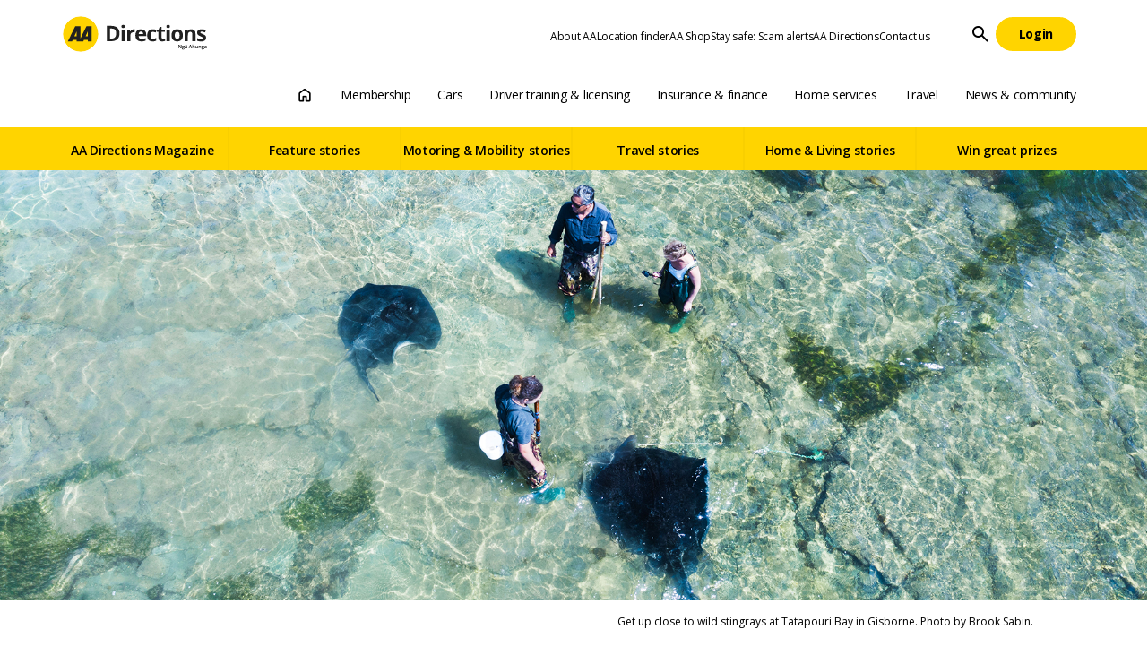

--- FILE ---
content_type: text/html;charset=utf-8
request_url: https://www.aa.co.nz/membership/aa-directions/traveller/gisborne-sunshine-surf-and-stingrays/
body_size: 24466
content:

<!DOCTYPE HTML>
<html lang="en">
<head>
    <meta charset="UTF-8"/>
    <title>Gisborne: sunshine, surf and stingrays</title>
    <meta name="keywords" content="New Zealand travel,2024,Autumn,Traveller"/>
    <meta name="description" content="We take a family-friendly East Coast escape to explore the best bits of Gisborne."/>
    <meta name="template" content="aa-page-template-aa-traveller"/>
    <meta name="viewport" content="width=device-width, initial-scale=1"/>
    

    
    
<script defer="defer" type="text/javascript" src="/.rum/@adobe/helix-rum-js@%5E2/dist/rum-standalone.js"></script>
<link rel="canonical" href="/membership/aa-directions/traveller/gisborne-sunshine-surf-and-stingrays/"/>


    

    
    <link rel="stylesheet" href="/etc.clientlibs/nzaa/clientlibs/clientlib-base.lc-d394f1ab9f336196820ed6c4ec5f74f8-lc.min.css" type="text/css">



<meta name="description"/>
<meta property="og:title" content="Gisborne: sunshine, surf and stingrays"/>
<meta property="og:description" content="We take a family-friendly East Coast escape to explore the best bits of Gisborne."/>
<meta property="og:image"/>
<link rel="icon" type="image/svg+xml" href="/etc.clientlibs/nzaa/clientlibs/clientlib-site/resources/images/logo.svg"/>
<link rel="icon" type="image/png" href="/etc.clientlibs/nzaa/clientlibs/clientlib-site/resources/images/logo.png"/>




    
    
    

    

    
    <script src="/etc.clientlibs/nzaa/clientlibs/clientlib-dependencies.lc-d41d8cd98f00b204e9800998ecf8427e-lc.min.js"></script>


    
    <link rel="stylesheet" href="/etc.clientlibs/nzaa/clientlibs/clientlib-dependencies.lc-d41d8cd98f00b204e9800998ecf8427e-lc.min.css" type="text/css">
<link rel="stylesheet" href="/etc.clientlibs/nzaa/clientlibs/clientlib-site.lc-53d62b8d3a905f5e492472921df4d2df-lc.min.css" type="text/css">


    
    
    

    
    
</head>
<body class="page basicpage aa-travel-page-template" id="page-5850348f10" data-cmp-link-accessibility-enabled data-cmp-link-accessibility-text="opens in a new tab" data-cmp-data-layer-name="adobeDataLayer">
<div id="generalSettings" data-recaptch-sitekey="6Ld1q_EqAAAAAJ9C2PHSlNPOxuL_BhiCHBjmqxWz" data-boomi-vehicle-search-endpoint="https://api.integration.aa.co.nz:443/ws/rest/aa-website/v1/client/vehicle/search" data-boomi-clientapi-key="d2d63295-2c84-4ef0-963e-a22e5ff82d3e"></div>


<noscript>
    <iframe src="https://www.googletagmanager.com/ns.html?id=GTM-KVZFV7" height="0" width="0" style="display:none;visibility:hidden">
    </iframe>
</noscript>

<script>
    (function(w, d, s, l, i) {
    w[l] = w[l] || [];
    w[l].push({
        'gtm.start': new Date().getTime(),
        event: 'gtm.js'
    });
    var f = d.getElementsByTagName(s)[0],
        j = d.createElement(s),
        dl = l != 'dataLayer' ? '&l=' + l : '';
    j.async = true;
    j.src = 'https://www.googletagmanager.com/gtm.js?id=' + i + dl + '';
    f.parentNode.insertBefore(j, f);
})(window, document, 'script', 'dataLayer', 'GTM-KVZFV7');
</script>





    




    
<div class="root container responsivegrid">

    
    <div id="container-6df94192eb" class="cmp-container">
        


<div class="aem-Grid aem-Grid--12 aem-Grid--default--12 ">
    
    <div class="experiencefragment aem-GridColumn--default--none aem-GridColumn aem-GridColumn--default--12 aem-GridColumn--offset--default--0">
<div id="experiencefragment-8f480799ea" class="cmp-experiencefragment cmp-experiencefragment--header">


    
    
    
    <div id="container-7273a7e2ba" class="cmp-container">
        
        <div class="header"><div>
  <header class="container-fluid" id="headerWrap">
    <!--Header Starts-->
    <div class="cmp-header d-flex align-items-center justify-content-between">

      <!--Header Logo Starts-->
      <a href="/" class="d-flex align-items-center col-auto mb-md-0 text-dark text-decoration-none cmp-header__top-nav-logo-link" title="New Zealand Automobile Association | AA New Zealand">
        <img class="cmp-header__top-nav-logo" src="/content/dam/nzaa/01-brand/logos/partner-logos/AA-Directions-logo-NEW.svg" alt="New Zealand Automobile Association | AA New Zealand"/>
        
      </a>
      <!--/Header Logo Ends-->

      <div class="col-9 justify-content-end flex-row cmp-header__top-nav-wrap cmp-header__display--none cmp-header__display-md--flex">

        <!--Top Menu Nav Starts-->
        
  <ul class="nav col justify-content-end mb-md-0 cmp-header__top-nav-menu">
    
    <li class="cmp-header__top-nav-item">
      <a class="cmp-header__top-nav-item-link" href="/about/" title="About AA" aria-label="About AA">
        About AA
      </a>
    </li>
  
    
    <li class="cmp-header__top-nav-item">
      <a class="cmp-header__top-nav-item-link" href="/maps/" title="Location finder" aria-label="Location finder">
        Location finder
      </a>
    </li>
  
    
    <li class="cmp-header__top-nav-item">
      <a class="cmp-header__top-nav-item-link" href="https://shop.aa.co.nz/" title="AA Shop" aria-label="AA Shop">
        AA Shop
      </a>
    </li>
  
    
    <li class="cmp-header__top-nav-item">
      <a class="cmp-header__top-nav-item-link" href="/site-info/help/scams/" title="Stay safe: Scam alerts" aria-label="Stay safe: Scam alerts">
        Stay safe: Scam alerts
      </a>
    </li>
  
    
    <li class="cmp-header__top-nav-item">
      <a class="cmp-header__top-nav-item-link" href="/membership/aa-directions/" title="AA Directions" aria-label="AA Directions">
        AA Directions
      </a>
    </li>
  
    
    <li class="cmp-header__top-nav-item">
      <a class="cmp-header__top-nav-item-link" href="/contact-us/" title="Contact us" aria-label="Contact us">
        Contact us
      </a>
    </li>
  </ul>

        <!--/Top Menu Nav Ends-->

        <!--Header Elements Starts-->
        <div class="cmp-header__top-nav-cta-section">

          <!--Site Search Starts-->
          
  
    <a data-url="/search/" aria-label="Site Search" title="Site Search" class="cmp-header__top-nav-search" id="search-icon" data-toggle="modal" data-bs-toggle="modal" data-bs-target="#searchCtaModal">
      <i class="material-icons" role="button" aria-label="icon">search</i>
    </a>
  
  

          <!-- /Site Search Ends-->

          <!--CTA Button Starts-->
          
    <div class="button cmp-hero__overlay-button cmp-button__primary--small cmp-header__top-nav-cta-btn">
    <a class="cmp-button" href="https://my.aa.co.nz/my-membership?_gl=1*1erxa7n*_gcl_au*NDcwMTE4Mjg1LjE3NDA2MDMwODk.*FPAU*NDcwMTE4Mjg1LjE3NDA2MDMwODk.*_ga*MTYwOTgyNTI3Mi4xNzQwNjAzMDkw*_ga_PNYJZGH4F3*MTc0MDYwMzA4OS4xLjEuMTc0MDYwMzM0Mi4wLjAuOTE4MTQ4OTMz*_fplc*c2MlMkJyeUJzJTJGd3l2eVZzYlNuZk9BbGFiQjN0c2FrYlQybndvUk5wekdkcngwJTJCVXZqQ1MlMkYzSHhXWUw4eThhJTJGSHFoZTVvQ0trU1pEWEJsUTlXcng2UUlCWG5uUHBZcE5oeWpWS0NOS1RXTHhzJTJGb2Z6VTJsWkV3T2ZVNmJCeHlnJTNEJTNE*_ga_EMQQPZVZVY*MTc0MDYwMzA4OS4xLjEuMTc0MDYwMzM0Mi4zOC4wLjA" aria-label="Login">
        <div class="cmp-button__content d-flex align-items-center justify-content-center">
        <div class="cmp-button__text-ctn">
            <span class="cmp-button__text p-style"> Login </span>
        </div>
        </div>
    </a>
    </div>

          <!--/CTA Button Ends-->

        </div>
        <!--/Header Elements Ends-->
      </div>

      <!--Mobile Menu Icon Starts-->
      <div class="justify-content-end cmp-header__display--flex cmp-header__display-md--none">
        <!-- Login Button header -->
         <div class="cmp-header__mobile-menu-header collapse" id="mobileMenuNav">
          
    <div class="button cmp-hero__overlay-button cmp-button__primary--small cmp-header__top-nav-cta-btn">
    <a class="cmp-button" href="https://my.aa.co.nz/my-membership?_gl=1*1erxa7n*_gcl_au*NDcwMTE4Mjg1LjE3NDA2MDMwODk.*FPAU*NDcwMTE4Mjg1LjE3NDA2MDMwODk.*_ga*MTYwOTgyNTI3Mi4xNzQwNjAzMDkw*_ga_PNYJZGH4F3*MTc0MDYwMzA4OS4xLjEuMTc0MDYwMzM0Mi4wLjAuOTE4MTQ4OTMz*_fplc*c2MlMkJyeUJzJTJGd3l2eVZzYlNuZk9BbGFiQjN0c2FrYlQybndvUk5wekdkcngwJTJCVXZqQ1MlMkYzSHhXWUw4eThhJTJGSHFoZTVvQ0trU1pEWEJsUTlXcng2UUlCWG5uUHBZcE5oeWpWS0NOS1RXTHhzJTJGb2Z6VTJsWkV3T2ZVNmJCeHlnJTNEJTNE*_ga_EMQQPZVZVY*MTc0MDYwMzA4OS4xLjEuMTc0MDYwMzM0Mi4zOC4wLjA" aria-label="Login">
        <div class="cmp-button__content d-flex align-items-center justify-content-center">
        <div class="cmp-button__text-ctn">
            <span class="cmp-button__text p-style"> Login </span>
        </div>
        </div>
    </a>
    </div>

         </div>
        <button type="button" class="navbar-toggler cmp-header__mobile-menu-btn collapsed" data-bs-toggle="collapse" data-bs-target="#mobileMenuNav" aria-controls="mobileMenuNav" aria-expanded="false" aria-label="Open and Close Mobile Menu" id="navbarToggle">
          <i class="material-icons" role="img" aria-label="icon">menu</i>
          <i class="material-icons close" role="img" aria-label="icon">close</i>
        </button>
      </div>
      <!--/Mobile Menu Icon Ends-->

    </div>
    <!--/Header Ends-->

    <!--Primary Menu and Mega Menu Starts-->
    
  <div class="container cmp-header__primary-nav-wrap cmp-header__display--none cmp-header__display-md--flex">
    <ul class="nav navbar-nav d-flex justify-content-end cmp-header__primary-nav-bar">
      <li class="col-auto cmp-header__primary-nav-item cmp-header__primary-nav-home-icon">
        <a href="/" class="cmp-header__primary-nav-item-link">
          <span class="material-icons"> home </span>
        </a>
      </li>

      
        <li class="dropdown mega-dropdown col-auto cmp-header__primary-nav-item">
          <a href="/membership/" class="dropdown-toggle cmp-header__primary-nav-item-link">
            Membership
          </a>
          
  <div class="dropdown-menu mega-dropdown-menu cmp-header__megamenu-wrap">
    <ul class="row">
      <li>
        <li class="col-3 cmp-header__megamenu-col">
          <ul>
            <li class="dropdown-header cmp-header__megamenu-header">
              <a class="cmp-header__megamenu-item-link" href="/membership/" title="About AA Membership" aria-label="About AA Membership">
                About AA Membership
              </a>
            </li>
            <li class="cmp-header__megamenu-item">
              
              <a class="cmp-header__megamenu-item-link" href="/membership/" title="Become an AA Member" aria-label="Become an AA Member">
                Become an AA Member
              </a>
            
              
              <a class="cmp-header__megamenu-item-link" href="/membership/renew/" title="Renew your AA Membership" aria-label="Renew your AA Membership">
                Renew your AA Membership
              </a>
            
              
              <a class="cmp-header__megamenu-item-link" href="/membership/options-and-fees/" title="Membership Options and Fees" aria-label="Membership Options and Fees">
                Membership Options and Fees
              </a>
            
              
              <a class="cmp-header__megamenu-item-link" href="/site-info/terms-and-conditions/membership/" title="Membership terms and conditions" aria-label="Membership terms and conditions">
                Membership terms and conditions
              </a>
            </li>
          </ul>
        </li>
      
        <li class="col-3 cmp-header__megamenu-col">
          <ul>
            <li class="dropdown-header cmp-header__megamenu-header">
              <a class="cmp-header__megamenu-item-link" href="/membership/options-and-fees/" title="Membership Types" aria-label="Membership Types">
                Membership Types
              </a>
            </li>
            <li class="cmp-header__megamenu-item">
              
              <a class="cmp-header__megamenu-item-link" href="/membership/options-and-fees/standard-membership/" title="Standard Membership" aria-label="Standard Membership">
                Standard Membership
              </a>
            
              
              <a class="cmp-header__megamenu-item-link" href="/membership/options-and-fees/associate-membership/" title="Associate Membership" aria-label="Associate Membership">
                Associate Membership
              </a>
            
              
              <a class="cmp-header__megamenu-item-link" href="/membership/options-and-fees/youth-membership/" title="Youth Membership" aria-label="Youth Membership">
                Youth Membership
              </a>
            
              
              <a class="cmp-header__megamenu-item-link" href="/membership/options-and-fees/aa-plus/" title="Upgrade to AA Plus" aria-label="Upgrade to AA Plus">
                Upgrade to AA Plus
              </a>
            
              
              <a class="cmp-header__megamenu-item-link" href="/membership/options-and-fees/aa-motorhome-plus/" title="AA Motorhome Plus" aria-label="AA Motorhome Plus">
                AA Motorhome Plus
              </a>
            
              
              <a class="cmp-header__megamenu-item-link" href="/membership/options-and-fees/gift/" title="Gift Membership" aria-label="Gift Membership">
                Gift Membership
              </a>
            </li>
          </ul>
        </li>
      
        <li class="col-3 cmp-header__megamenu-col">
          <ul>
            <li class="dropdown-header cmp-header__megamenu-header">
              <a class="cmp-header__megamenu-item-link" href="/membership/benefits-and-discounts/" title="Member Services" aria-label="Member Services">
                Member Services
              </a>
            </li>
            <li class="cmp-header__megamenu-item">
              
              <a class="cmp-header__megamenu-item-link" href="/membership/roadservice-breakdown-assistance/" title="AA Roadservice" aria-label="AA Roadservice">
                AA Roadservice
              </a>
            
              
              <a class="cmp-header__megamenu-item-link" href="/membership/benefits-and-discounts/" title="Member benefits &amp; discounts" aria-label="Member benefits &amp; discounts">
                Member benefits &amp; discounts
              </a>
            
              
              <a class="cmp-header__megamenu-item-link" href="/membership/my-aa/" title="MyAA login" aria-label="MyAA login">
                MyAA login
              </a>
            
              
              <a class="cmp-header__megamenu-item-link" href="/membership/digitalcard/" title="Digital Membership card" aria-label="Digital Membership card">
                Digital Membership card
              </a>
            
              
              <a class="cmp-header__megamenu-item-link" href="/membership/roadservice-breakdown-assistance/aa-roadservice-mobile-app/" title="AA Roadservice app" aria-label="AA Roadservice app">
                AA Roadservice app
              </a>
            
              
              <a class="cmp-header__megamenu-item-link" href="/membership/benefits-and-discounts/international-visitor-reciprocal-club-members/" title="Overseas Visitors &amp; AA Members Travelling Internationally" aria-label="Overseas Visitors &amp; AA Members Travelling Internationally">
                Overseas Visitors &amp; AA Members Travelling Internationally
              </a>
            </li>
          </ul>
        </li>
      
        <li class="col-3 cmp-header__megamenu-col">
          <ul>
            <li class="dropdown-header cmp-header__megamenu-header">
              <a class="cmp-header__megamenu-item-link" href="/membership/business/" title="Business Membership" aria-label="Business Membership">
                Business Membership
              </a>
            </li>
            <li class="cmp-header__megamenu-item">
              
              <a class="cmp-header__megamenu-item-link" href="/membership/business/aa-business-care/" title="AA Business Care" aria-label="AA Business Care">
                AA Business Care
              </a>
            
              
              <a class="cmp-header__megamenu-item-link" href="/membership/business/aa-dealer-care/" title="AA Dealer Care" aria-label="AA Dealer Care">
                AA Dealer Care
              </a>
            
              
              <a class="cmp-header__megamenu-item-link" href="/membership/business/aa-driver-care/" title="AA Driver Care" aria-label="AA Driver Care">
                AA Driver Care
              </a>
            
              
              <a class="cmp-header__megamenu-item-link" href="/membership/business/aa-rental-care/" title="AA Rental Care" aria-label="AA Rental Care">
                AA Rental Care
              </a>
            
              
              <a class="cmp-header__megamenu-item-link" href="/membership/business/business-assistance-programmes/" title="Fleet Assistance Programmes" aria-label="Fleet Assistance Programmes">
                Fleet Assistance Programmes
              </a>
            
              
              <a class="cmp-header__megamenu-item-link" href="/membership/business/business-membership-enquiry/" title="Business Membership enquiry" aria-label="Business Membership enquiry">
                Business Membership enquiry
              </a>
            </li>
          </ul>
        </li>
      </li>
    </ul>
  </div>

        </li>
      
        <li class="dropdown mega-dropdown col-auto cmp-header__primary-nav-item">
          <a href="/cars/" class="dropdown-toggle cmp-header__primary-nav-item-link">
            Cars
          </a>
          
  <div class="dropdown-menu mega-dropdown-menu cmp-header__megamenu-wrap">
    <ul class="row">
      <li>
        <li class="col-3 cmp-header__megamenu-col">
          <ul>
            <li class="dropdown-header cmp-header__megamenu-header">
              <a class="cmp-header__megamenu-item-link" href="/cars/maintenance/" title="Car maintenance" aria-label="Car maintenance">
                Car maintenance
              </a>
            </li>
            <li class="cmp-header__megamenu-item">
              
              <a class="cmp-header__megamenu-item-link" href="/cars/maintenance/auto-centre/" title="AA Auto Centres" aria-label="AA Auto Centres">
                AA Auto Centres
              </a>
            
              
              <a class="cmp-header__megamenu-item-link" href="/cars/maintenance/service/" title="Service your car" aria-label="Service your car">
                Service your car
              </a>
            
              
              <a class="cmp-header__megamenu-item-link" href="/cars/maintenance/repair/" title="Repair your car" aria-label="Repair your car">
                Repair your car
              </a>
            
              
              <a class="cmp-header__megamenu-item-link" href="/cars/maintenance/wof/" title=" WoF" aria-label=" WoF">
                 WoF
              </a>
            
              
              <a class="cmp-header__megamenu-item-link" href="/cars/maintenance/batteries/" title="AA Battery Service" aria-label="AA Battery Service">
                AA Battery Service
              </a>
            
              
              <a class="cmp-header__megamenu-item-link" href="/cars/maintenance/auto-glass/" title="AA Auto Glass" aria-label="AA Auto Glass">
                AA Auto Glass
              </a>
            
              
              <a class="cmp-header__megamenu-item-link" href="/cars/maintenance/aa-approved-repairers/" title="AA Approved Repairers" aria-label="AA Approved Repairers">
                AA Approved Repairers
              </a>
            </li>
          </ul>
        </li>
      
        <li class="col-3 cmp-header__megamenu-col">
          <ul>
            <li class="dropdown-header cmp-header__megamenu-header">
              <a class="cmp-header__megamenu-item-link" href="/cars/buying-and-selling/" title="Buying &amp; selling " aria-label="Buying &amp; selling ">
                Buying &amp; selling 
              </a>
            </li>
            <li class="cmp-header__megamenu-item">
              
              <a class="cmp-header__megamenu-item-link" href="/cars/buying-and-selling/pre-purchase-inspections/" title="Pre Purchase Inspections" aria-label="Pre Purchase Inspections">
                Pre Purchase Inspections
              </a>
            
              
              <a class="cmp-header__megamenu-item-link" href="/cars/buying-and-selling/preferred-dealers/" title="AA Preferred Dealers" aria-label="AA Preferred Dealers">
                AA Preferred Dealers
              </a>
            
              
              <a class="cmp-header__megamenu-item-link" href="/cars/buying-and-selling/vehicle-valuations/" title="Vehicle Valuation Reports " aria-label="Vehicle Valuation Reports ">
                Vehicle Valuation Reports 
              </a>
            
              
              <a class="cmp-header__megamenu-item-link" href="/cars/buying-and-selling/history-check/" title="Vehicle History Checks" aria-label="Vehicle History Checks">
                Vehicle History Checks
              </a>
            
              
              <a class="cmp-header__megamenu-item-link" href="/cars/buying-and-selling/running-cost-reports/" title="Running Costs Report" aria-label="Running Costs Report">
                Running Costs Report
              </a>
            
              
              <a class="cmp-header__megamenu-item-link" href="/cars/buying-and-selling/how-to-buy-a-used-car/" title="Car buying guide" aria-label="Car buying guide">
                Car buying guide
              </a>
            
              
              <a class="cmp-header__megamenu-item-link" href="/cars/buying-and-selling/selling-a-car/" title="Selling a car" aria-label="Selling a car">
                Selling a car
              </a>
            </li>
          </ul>
        </li>
      
        <li class="col-3 cmp-header__megamenu-col">
          <ul>
            <li class="dropdown-header cmp-header__megamenu-header">
              <a class="cmp-header__megamenu-item-link" href="/cars/owners/" title="Ownership &amp; registration" aria-label="Ownership &amp; registration">
                Ownership &amp; registration
              </a>
            </li>
            <li class="cmp-header__megamenu-item">
              
              <a class="cmp-header__megamenu-item-link" href="/cars/owners/register-a-car/" title="Registration and licensing" aria-label="Registration and licensing">
                Registration and licensing
              </a>
            
              
              <a class="cmp-header__megamenu-item-link" href="/cars/owners/road-user-charges/" title="Road user charges" aria-label="Road user charges">
                Road user charges
              </a>
            
              
              <a class="cmp-header__megamenu-item-link" href="/cars/owners/import-and-export/" title="Import and export" aria-label="Import and export">
                Import and export
              </a>
            
              
              <a class="cmp-header__megamenu-item-link" href="/cars/owners/re-register-a-car/" title="Re-registration and entry compliance" aria-label="Re-registration and entry compliance">
                Re-registration and entry compliance
              </a>
            
              
              <a class="cmp-header__megamenu-item-link" href="/cars/owners/towing/" title="Towing" aria-label="Towing">
                Towing
              </a>
            
              
              <a class="cmp-header__megamenu-item-link" href="/cars/owners/tyres/" title="Tyres" aria-label="Tyres">
                Tyres
              </a>
            
              
              <a class="cmp-header__megamenu-item-link" href="/cars/owners/ev-charging-stations/" title="EV charging stations" aria-label="EV charging stations">
                EV charging stations
              </a>
            </li>
          </ul>
        </li>
      
        <li class="col-3 cmp-header__megamenu-col">
          <ul>
            <li class="dropdown-header cmp-header__megamenu-header">
              <a class="cmp-header__megamenu-item-link" href="/cars/car-reviews/" title="Reviews &amp; articles" aria-label="Reviews &amp; articles">
                Reviews &amp; articles
              </a>
            </li>
            <li class="cmp-header__megamenu-item">
              
              <a class="cmp-header__megamenu-item-link" href="/cars/motoring-blog/" title="Motoring blog" aria-label="Motoring blog">
                Motoring blog
              </a>
            
              
              <a class="cmp-header__megamenu-item-link" href="/cars/car-reviews/" title="Car reviews" aria-label="Car reviews">
                Car reviews
              </a>
            
              
              <a class="cmp-header__megamenu-item-link" href="/cars/ask-an-expert/" title="Ask an expert" aria-label="Ask an expert">
                Ask an expert
              </a>
            </li>
          </ul>
        </li>
      </li>
    </ul>
  </div>

        </li>
      
        <li class="dropdown mega-dropdown col-auto cmp-header__primary-nav-item">
          <a href="/drivers/" class="dropdown-toggle cmp-header__primary-nav-item-link">
            Driver training &amp; licensing 
          </a>
          
  <div class="dropdown-menu mega-dropdown-menu cmp-header__megamenu-wrap">
    <ul class="row">
      <li>
        <li class="col-3 cmp-header__megamenu-col">
          <ul>
            <li class="dropdown-header cmp-header__megamenu-header">
              <a class="cmp-header__megamenu-item-link" href="/drivers/driving-school/" title="AA Driving School" aria-label="AA Driving School">
                AA Driving School
              </a>
            </li>
            <li class="cmp-header__megamenu-item">
              
              <a class="cmp-header__megamenu-item-link" href="/drivers/driving-school/driving-lessons/" title="Driving Lessons" aria-label="Driving Lessons">
                Driving Lessons
              </a>
            
              
              <a class="cmp-header__megamenu-item-link" href="/drivers/driving-school/defensive-driving-course/" title="Defensive Driving Course" aria-label="Defensive Driving Course">
                Defensive Driving Course
              </a>
            
              
              <a class="cmp-header__megamenu-item-link" href="/drivers/driving-school/road-code-practice-test/" title="Road Code Practice Test" aria-label="Road Code Practice Test">
                Road Code Practice Test
              </a>
            
              
              <a class="cmp-header__megamenu-item-link" href="/drivers/driving-school/business/" title="Training &amp; assessment for business" aria-label="Training &amp; assessment for business">
                Training &amp; assessment for business
              </a>
            
              
              <a class="cmp-header__megamenu-item-link" href="/drivers/driving-school/get-learner-licence/" title="For learner licence" aria-label="For learner licence">
                For learner licence
              </a>
            
              
              <a class="cmp-header__megamenu-item-link" href="/drivers/driving-school/get-restricted-licence/" title="For restricted licence " aria-label="For restricted licence ">
                For restricted licence 
              </a>
            
              
              <a class="cmp-header__megamenu-item-link" href="/drivers/driving-school/get-full-licence/" title="For full licence" aria-label="For full licence">
                For full licence
              </a>
            
              
              <a class="cmp-header__megamenu-item-link" href="/drivers/driving-school/training-for-fully-licensed-drivers/" title="For fully licensed drivers" aria-label="For fully licensed drivers">
                For fully licensed drivers
              </a>
            
              
              <a class="cmp-header__megamenu-item-link" href="/drivers/driving-school/locations/" title=" AA Driving School locations" aria-label=" AA Driving School locations">
                 AA Driving School locations
              </a>
            </li>
          </ul>
        </li>
      
        <li class="col-3 cmp-header__megamenu-col">
          <ul>
            <li class="dropdown-header cmp-header__megamenu-header">
              <a class="cmp-header__megamenu-item-link" href="/drivers/driver-licences/" title="Driver licensing" aria-label="Driver licensing">
                Driver licensing
              </a>
            </li>
            <li class="cmp-header__megamenu-item">
              
              <a class="cmp-header__megamenu-item-link" href="/drivers/driver-licences/renewing-or-replacing-your-licence/" title="Renew or replace driver licence" aria-label="Renew or replace driver licence">
                Renew or replace driver licence
              </a>
            
              
              <a class="cmp-header__megamenu-item-link" href="/drivers/driver-licences/driving-permits-for-driving-overseas/" title="International Driving Permit" aria-label="International Driving Permit">
                International Driving Permit
              </a>
            
              
              <a class="cmp-header__megamenu-item-link" href="/drivers/driver-licences/overseas-licence-conversions/" title="Convert to NZ driver licence" aria-label="Convert to NZ driver licence">
                Convert to NZ driver licence
              </a>
            
              
              <a class="cmp-header__megamenu-item-link" href="/drivers/driver-licences/learner-driver-licences/" title="Learner licence" aria-label="Learner licence">
                Learner licence
              </a>
            
              
              <a class="cmp-header__megamenu-item-link" href="/drivers/driver-licences/restricted-driver-licences/" title="Restricted licence" aria-label="Restricted licence">
                Restricted licence
              </a>
            
              
              <a class="cmp-header__megamenu-item-link" href="/drivers/driver-licences/full-driver-licences/" title="Full licence" aria-label="Full licence">
                Full licence
              </a>
            
              
              <a class="cmp-header__megamenu-item-link" href="/drivers/driver-licences/motorcycle-licence/" title="Motorcycle licenses" aria-label="Motorcycle licenses">
                Motorcycle licenses
              </a>
            
              
              <a class="cmp-header__megamenu-item-link" href="/drivers/driver-licences/locations/" title="AA driver licensing agent locations" aria-label="AA driver licensing agent locations">
                AA driver licensing agent locations
              </a>
            </li>
          </ul>
        </li>
      
        <li class="col-3 cmp-header__megamenu-col">
          <ul>
            <li class="dropdown-header cmp-header__megamenu-header">
              <a class="cmp-header__megamenu-item-link" href="/about/identity-verification/" title="ID services" aria-label="ID services">
                ID services
              </a>
            </li>
            <li class="cmp-header__megamenu-item">
              
              <a class="cmp-header__megamenu-item-link" href="/about/identity-verification/id/" title="Having the right ID" aria-label="Having the right ID">
                Having the right ID
              </a>
            
              
              <a class="cmp-header__megamenu-item-link" href="/about/identity-verification/realme/" title="RealMe® verifications" aria-label="RealMe® verifications">
                RealMe® verifications
              </a>
            
              
              <a class="cmp-header__megamenu-item-link" href="/about/identity-verification/ird/" title="IRD Number applications" aria-label="IRD Number applications">
                IRD Number applications
              </a>
            
              
              <a class="cmp-header__megamenu-item-link" href="/about/identity-verification/kiwi-access/" title="Kiwi Access Card applications" aria-label="Kiwi Access Card applications">
                Kiwi Access Card applications
              </a>
            
              
              <a class="cmp-header__megamenu-item-link" href="/about/identity-verification/supergold/" title="SuperGold Card photos" aria-label="SuperGold Card photos">
                SuperGold Card photos
              </a>
            </li>
          </ul>
        </li>
      
        <li class="col-3 cmp-header__megamenu-col">
          <ul>
            <li class="dropdown-header cmp-header__megamenu-header">
              <a class="cmp-header__megamenu-item-link" href="/drivers/driving-instructor-training/" title="Instructor training" aria-label="Instructor training">
                Instructor training
              </a>
            </li>
            <li class="cmp-header__megamenu-item">
              
              <a class="cmp-header__megamenu-item-link" href="/drivers/driving-instructor-training/i-endorsement-course/" title="I-endorsement course" aria-label="I-endorsement course">
                I-endorsement course
              </a>
            
              
              <a class="cmp-header__megamenu-item-link" href="/drivers/driving-instructor-training/aa-driving-instructor/" title="Become an AA Driving Instructor" aria-label="Become an AA Driving Instructor">
                Become an AA Driving Instructor
              </a>
            
              
              <a class="cmp-header__megamenu-item-link" href="/drivers/driving-instructor-training/defensive-driving-course-tutor/" title="Become a Defensive Driving Course tutor" aria-label="Become a Defensive Driving Course tutor">
                Become a Defensive Driving Course tutor
              </a>
            </li>
          </ul>
        </li>
      </li>
    </ul>
  </div>

        </li>
      
        <li class="dropdown mega-dropdown col-auto cmp-header__primary-nav-item">
          <a href="/insurance/" class="dropdown-toggle cmp-header__primary-nav-item-link">
            Insurance &amp; finance 
          </a>
          
  <div class="dropdown-menu mega-dropdown-menu cmp-header__megamenu-wrap">
    <ul class="row">
      <li>
        <li class="col-3 cmp-header__megamenu-col">
          <ul>
            <li class="dropdown-header cmp-header__megamenu-header">
              <a class="cmp-header__megamenu-item-link" href="/insurance/" title="General Insurance" aria-label="General Insurance">
                General Insurance
              </a>
            </li>
            <li class="cmp-header__megamenu-item">
              
              <a class="cmp-header__megamenu-item-link" href="/insurance/car-and-vehicle-insurance/" title="Car Insurance" aria-label="Car Insurance">
                Car Insurance
              </a>
            
              
              <a class="cmp-header__megamenu-item-link" href="/insurance/home-contents-insurance/" title="Contents Insurance" aria-label="Contents Insurance">
                Contents Insurance
              </a>
            
              
              <a class="cmp-header__megamenu-item-link" href="/insurance/home-contents-insurance/" title="Home Insurance" aria-label="Home Insurance">
                Home Insurance
              </a>
            
              
              <a class="cmp-header__megamenu-item-link" href="/insurance/aa-small-business-insurance/" title="Small Business Insurance" aria-label="Small Business Insurance">
                Small Business Insurance
              </a>
            
              
              <a class="cmp-header__megamenu-item-link" href="/insurance/car-and-vehicle-insurance/mechanical-breakdown-insurance/" title="Mechanical Breakdown Insurance" aria-label="Mechanical Breakdown Insurance">
                Mechanical Breakdown Insurance
              </a>
            
              
              <a class="cmp-header__megamenu-item-link" href="/membership/benefits-and-discounts/" title="AA Member discounts on insurance" aria-label="AA Member discounts on insurance">
                AA Member discounts on insurance
              </a>
            </li>
          </ul>
        </li>
      
        <li class="col-3 cmp-header__megamenu-col">
          <ul>
            <li class="dropdown-header cmp-header__megamenu-header">
              <a class="cmp-header__megamenu-item-link" href="/insurance/" title="Personal Insurance" aria-label="Personal Insurance">
                Personal Insurance
              </a>
            </li>
            <li class="cmp-header__megamenu-item">
              
              <a class="cmp-header__megamenu-item-link" href="/insurance/health-insurance/" title="Health Insurance" aria-label="Health Insurance">
                Health Insurance
              </a>
            
              
              <a class="cmp-header__megamenu-item-link" href="/insurance/life-insurance/" title="Life Insurance" aria-label="Life Insurance">
                Life Insurance
              </a>
            
              
              <a class="cmp-header__megamenu-item-link" href="/insurance/pet-insurance/" title="Pet Insurance" aria-label="Pet Insurance">
                Pet Insurance
              </a>
            
              
              <a class="cmp-header__megamenu-item-link" href="/insurance/travel-insurance/" title="Travel Insurance" aria-label="Travel Insurance">
                Travel Insurance
              </a>
            
              
              <a class="cmp-header__megamenu-item-link" href="/membership/benefits-and-discounts/" title="AA Member discounts on insurance" aria-label="AA Member discounts on insurance">
                AA Member discounts on insurance
              </a>
            </li>
          </ul>
        </li>
      
        <li class="col-3 cmp-header__megamenu-col">
          <ul>
            <li class="dropdown-header cmp-header__megamenu-header">
              <a class="cmp-header__megamenu-item-link" href="https://www.aamoney.co.nz" title="Finance" aria-label="Finance">
                Finance
              </a>
            </li>
            <li class="cmp-header__megamenu-item">
              
              <a class="cmp-header__megamenu-item-link" href="https://www.aamoney.co.nz" title="Vehicle loans" aria-label="Vehicle loans">
                Vehicle loans
              </a>
            
              
              <a class="cmp-header__megamenu-item-link" href="https://www.aamoney.co.nz/vehicle-loans/car-loans" title="Apply now" aria-label="Apply now">
                Apply now
              </a>
            
              
              <a class="cmp-header__megamenu-item-link" href="https://www.aamoney.co.nz/quick-reads/" title="Blog" aria-label="Blog">
                Blog
              </a>
            
              
              <a class="cmp-header__megamenu-item-link" href="https://www.aamoney.co.nz/contact-us" title="Contact AA Money" aria-label="Contact AA Money">
                Contact AA Money
              </a>
            </li>
          </ul>
        </li>
      
        <li class="col-3 cmp-header__megamenu-col">
          <ul>
            <li class="dropdown-header cmp-header__megamenu-header">
              <a class="cmp-header__megamenu-item-link" href="/insurance/disclosure-statement/" title="Disclosure statements" aria-label="Disclosure statements">
                Disclosure statements
              </a>
            </li>
            <li class="cmp-header__megamenu-item">
              
              <a class="cmp-header__megamenu-item-link" href="/insurance/complaints-disclosure-statement/" title="Complaints disclosure" aria-label="Complaints disclosure">
                Complaints disclosure
              </a>
            
              
              <a class="cmp-header__megamenu-item-link" href="/insurance/disclosure-statement/" title="Financial advice provider disclosure statement" aria-label="Financial advice provider disclosure statement">
                Financial advice provider disclosure statement
              </a>
            
              
              <a class="cmp-header__megamenu-item-link" href="/contact-us/making-a-complaint/" title="Complaints" aria-label="Complaints">
                Complaints
              </a>
            </li>
          </ul>
        </li>
      </li>
    </ul>
  </div>

        </li>
      
        <li class="dropdown mega-dropdown col-auto cmp-header__primary-nav-item">
          <a href="/home-services/" class="dropdown-toggle cmp-header__primary-nav-item-link">
            Home services
          </a>
          
  <div class="dropdown-menu mega-dropdown-menu cmp-header__megamenu-wrap">
    <ul class="row">
      <li>
        <li class="col-3 cmp-header__megamenu-col">
          <ul>
            <li class="dropdown-header cmp-header__megamenu-header">
              <a class="cmp-header__megamenu-item-link" href="/home-services/aa-home-response/" title="Emergency trades" aria-label="Emergency trades">
                Emergency trades
              </a>
            </li>
            <li class="cmp-header__megamenu-item">
              
              <a class="cmp-header__megamenu-item-link" href="/home-services/aa-home-response/" title="AA Home Response" aria-label="AA Home Response">
                AA Home Response
              </a>
            
              
              <a class="cmp-header__megamenu-item-link" href="/home-services/aa-home-response/plus/" title="AA Home Response Plus" aria-label="AA Home Response Plus">
                AA Home Response Plus
              </a>
            
              
              <a class="cmp-header__megamenu-item-link" href="/home-services/aa-home-response/about-aa-home-response-subscriptions/" title="Subscribe to AA Home Response" aria-label="Subscribe to AA Home Response">
                Subscribe to AA Home Response
              </a>
            
              
              <a class="cmp-header__megamenu-item-link" href="/home-services/aa-home-response/renew-your-aa-home-subscription/" title="Renew your subscription " aria-label="Renew your subscription ">
                Renew your subscription 
              </a>
            
              
              <a class="cmp-header__megamenu-item-link" href="/home-services/aa-home-response/our-tradespeople-hourly-rate/" title="Tradespeople hourly rates" aria-label="Tradespeople hourly rates">
                Tradespeople hourly rates
              </a>
            
              
              <a class="cmp-header__megamenu-item-link" href="/home-services/aa-home-response/household-incidents-covered/" title="Household incidents covered" aria-label="Household incidents covered">
                Household incidents covered
              </a>
            </li>
          </ul>
        </li>
      
        <li class="col-3 cmp-header__megamenu-col">
          <ul>
            <li class="dropdown-header cmp-header__megamenu-header">
              <a class="cmp-header__megamenu-item-link" href="/home-services/book-a-job/" title="Home repairs &amp; maintenance " aria-label="Home repairs &amp; maintenance ">
                Home repairs &amp; maintenance 
              </a>
            </li>
            <li class="cmp-header__megamenu-item">
              
              <a class="cmp-header__megamenu-item-link" href="/home-services/book-a-job/" title="AA Home Book a Job" aria-label="AA Home Book a Job">
                AA Home Book a Job
              </a>
            
              
              <a class="cmp-header__megamenu-item-link" href="https://bookajob.aahome.co.nz/home?_gl=1*16caocr*_gcl_au*MjEwNjY3MDg2My4xNzQ0Njc5MDM3*FPAU*MjEwNjY3MDg2My4xNzQ0Njc5MDM3*_ga*ODUzOTU2NTMzLjE3NDQ2NzkwMzg.*_ga_PNYJZGH4F3*MTc0NTM3MDM0NS4xMy4xLjE3NDUzNzU0MTUuMC4wLjE5ODU2NTg1NjY.*_fplc*Z25yWUNCNnQ0T1R4ckVjR0FibWU0MDRGall1azRMeFVVZTB2RWxQRTFsR25BR1lKdFVUREg2TnZZbjR3VjBlMDk3cWcwYXBuN0twYXdJTXpHNTBqaW9yT3ppTG8zaUNkMkxSY3BlcW84TkNrRlJ4cUtJd3BLR2V6QWZEbm1nJTNEJTNE*_ga_EMQQPZVZVY*MTc0NTM3MDM0NS4xMy4xLjE3NDUzNzU0MTUuNTkuMC4w" title="Book a Job now" aria-label="Book a Job now" target="_blank">
                Book a Job now
              </a>
            
              
              <a class="cmp-header__megamenu-item-link" href="/home-services/book-a-job/#services" title="Home services available" aria-label="Home services available">
                Home services available
              </a>
            
              
              <a class="cmp-header__megamenu-item-link" href="/home-services/faq/" title="AA Home FAQs" aria-label="AA Home FAQs">
                AA Home FAQs
              </a>
            
              
              <a class="cmp-header__megamenu-item-link" href="/home-services/faq/aa-home-book-a-job-faq/" title="Book a Job FAQs" aria-label="Book a Job FAQs">
                Book a Job FAQs
              </a>
            </li>
          </ul>
        </li>
      
        <li class="col-3 cmp-header__megamenu-col">
          <ul>
            <li class="dropdown-header cmp-header__megamenu-header">
              <a class="cmp-header__megamenu-item-link" href="/home-services/book-a-job/home-inspection-services/" title="Home Inspection" aria-label="Home Inspection">
                Home Inspection
              </a>
            </li>
            <li class="cmp-header__megamenu-item">
              
              <a class="cmp-header__megamenu-item-link" href="/home-services/book-a-job/home-inspection-services/" title="Home Inspection Services" aria-label="Home Inspection Services">
                Home Inspection Services
              </a>
            
              
              <a class="cmp-header__megamenu-item-link" href="/home-services/book-a-job/home-inspection-services/#purchase" title="Pre Purchase/Sale building inspections" aria-label="Pre Purchase/Sale building inspections">
                Pre Purchase/Sale building inspections
              </a>
            
              
              <a class="cmp-header__megamenu-item-link" href="/home-services/book-a-job/home-inspection-services/#rental" title="Rental Property Inspections" aria-label="Rental Property Inspections">
                Rental Property Inspections
              </a>
            
              
              <a class="cmp-header__megamenu-item-link" href="/home-services/book-a-job/home-inspection-services/#asbestos" title="Asbestos Testing" aria-label="Asbestos Testing">
                Asbestos Testing
              </a>
            </li>
          </ul>
        </li>
      </li>
    </ul>
  </div>

        </li>
      
        <li class="dropdown mega-dropdown col-auto cmp-header__primary-nav-item">
          <a href="/travel/" class="dropdown-toggle cmp-header__primary-nav-item-link">
            Travel
          </a>
          
  <div class="dropdown-menu mega-dropdown-menu cmp-header__megamenu-wrap">
    <ul class="row">
      <li>
        <li class="col-3 cmp-header__megamenu-col">
          <ul>
            <li class="dropdown-header cmp-header__megamenu-header">
              <a class="cmp-header__megamenu-item-link" href="/travel/" title="AA Traveller" aria-label="AA Traveller">
                AA Traveller
              </a>
            </li>
            <li class="cmp-header__megamenu-item">
              
              <a class="cmp-header__megamenu-item-link" href="/travel/member-deals/aa-member-discounts-on-accommodation/" title="Book accommodation" aria-label="Book accommodation">
                Book accommodation
              </a>
            
              
              <a class="cmp-header__megamenu-item-link" href="/travel/aa-members-save-on-experiences/" title="Book activities " aria-label="Book activities ">
                Book activities 
              </a>
            
              
              <a class="cmp-header__megamenu-item-link" href="/insurance/travel-insurance/" title="Buy AA Travel Insurance" aria-label="Buy AA Travel Insurance">
                Buy AA Travel Insurance
              </a>
            
              
              <a class="cmp-header__megamenu-item-link" href="/travel/travel-to-australia/" title="Travel to Australia" aria-label="Travel to Australia">
                Travel to Australia
              </a>
            
              
              <a class="cmp-header__megamenu-item-link" href="/travel/member-deals/" title="AA Member travel discounts" aria-label="AA Member travel discounts">
                AA Member travel discounts
              </a>
            </li>
          </ul>
        </li>
      
        <li class="col-3 cmp-header__megamenu-col">
          <ul>
            <li class="dropdown-header cmp-header__megamenu-header">
              <a class="cmp-header__megamenu-item-link" href="/maps/" title="Maps" aria-label="Maps">
                Maps
              </a>
            </li>
            
          </ul>
        </li>
      </li>
    </ul>
  </div>

        </li>
      
        <li class="dropdown mega-dropdown col-auto cmp-header__primary-nav-item">
          <a href="#" class="dropdown-toggle cmp-header__primary-nav-item-link">
            News &amp; community  
          </a>
          
  <div class="dropdown-menu mega-dropdown-menu cmp-header__megamenu-wrap">
    <ul class="row">
      <li>
        <li class="col-3 cmp-header__megamenu-col">
          <ul>
            <li class="dropdown-header cmp-header__megamenu-header">
              <a class="cmp-header__megamenu-item-link" href="/about/identity-verification/" title="Identity verification services" aria-label="Identity verification services">
                Identity verification services
              </a>
            </li>
            <li class="cmp-header__megamenu-item">
              
              <a class="cmp-header__megamenu-item-link" href="/about/identity-verification/id/" title="What ID you need" aria-label="What ID you need">
                What ID you need
              </a>
            
              
              <a class="cmp-header__megamenu-item-link" href="/about/identity-verification/nzta/" title="Waka Kotahi NZTA" aria-label="Waka Kotahi NZTA">
                Waka Kotahi NZTA
              </a>
            
              
              <a class="cmp-header__megamenu-item-link" href="/about/identity-verification/realme/" title="RealMe® Verified Identity" aria-label="RealMe® Verified Identity">
                RealMe® Verified Identity
              </a>
            
              
              <a class="cmp-header__megamenu-item-link" href="/about/identity-verification/ird/" title="IRD Number applications" aria-label="IRD Number applications">
                IRD Number applications
              </a>
            
              
              <a class="cmp-header__megamenu-item-link" href="/about/identity-verification/kiwi-access/" title="Kiwi Access Card" aria-label="Kiwi Access Card">
                Kiwi Access Card
              </a>
            
              
              <a class="cmp-header__megamenu-item-link" href="/about/identity-verification/supergold/" title="SuperGold Card" aria-label="SuperGold Card">
                SuperGold Card
              </a>
            </li>
          </ul>
        </li>
      
        <li class="col-3 cmp-header__megamenu-col">
          <ul>
            <li class="dropdown-header cmp-header__megamenu-header">
              <a class="cmp-header__megamenu-item-link" href="/about/" title="In the community" aria-label="In the community">
                In the community
              </a>
            </li>
            <li class="cmp-header__megamenu-item">
              
              <a class="cmp-header__megamenu-item-link" href="/about/safer-vehicles/" title="Safer vehicles" aria-label="Safer vehicles">
                Safer vehicles
              </a>
            
              
              <a class="cmp-header__megamenu-item-link" href="/about/aa-research-foundation/" title="AA Research Foundation" aria-label="AA Research Foundation">
                AA Research Foundation
              </a>
            
              
              <a class="cmp-header__megamenu-item-link" href="/about/affiliations/" title="Affiliations with the AA" aria-label="Affiliations with the AA">
                Affiliations with the AA
              </a>
            
              
              <a class="cmp-header__megamenu-item-link" href="/about/speaking-up-for-aa-members/" title="Speaking up for AA Members" aria-label="Speaking up for AA Members">
                Speaking up for AA Members
              </a>
            </li>
          </ul>
        </li>
      
        <li class="col-3 cmp-header__megamenu-col">
          <ul>
            <li class="dropdown-header cmp-header__megamenu-header">
              <a class="cmp-header__megamenu-item-link" href="/about/newsroom/" title="Newsroom" aria-label="Newsroom">
                Newsroom
              </a>
            </li>
            <li class="cmp-header__megamenu-item">
              
              <a class="cmp-header__megamenu-item-link" href="/about/newsroom/media-releases/" title="Media releases" aria-label="Media releases">
                Media releases
              </a>
            
              
              <a class="cmp-header__megamenu-item-link" href="/about/newsroom/aa-publications/" title="AA publications" aria-label="AA publications">
                AA publications
              </a>
            
              
              <a class="cmp-header__megamenu-item-link" href="/membership/aa-directions/" title="AA Directions" aria-label="AA Directions">
                AA Directions
              </a>
            
              
              <a class="cmp-header__megamenu-item-link" href="/about/newsroom/aa-spokespeople/" title="AA spokespeople" aria-label="AA spokespeople">
                AA spokespeople
              </a>
            
              
              <a class="cmp-header__megamenu-item-link" href="/about/newsroom/public-submissions/" title="Public submissions" aria-label="Public submissions">
                Public submissions
              </a>
            </li>
          </ul>
        </li>
      </li>
    </ul>
  </div>

        </li>
      
    </ul>
  </div>

    <!--/Primary Menu and Mega Menu Ends-->
    
  </header>

  <!--Mobile Menu-->
  <nav class="navbar cmp-header__mobile-menu">
    <div class="container-fluid">
      <!--Mobile Menu Starts-->
      
  <div class="collapse navbar-collapse w-100 cmp-header__mobile-menu-wrap" id="mobileMenuNav">
   <!--Site Search Starts-->
    <div class="cmp-header__top-nav-search-wrapper">
      
  
    <a data-url="/search/" aria-label="Site Search" title="Site Search" class="cmp-header__top-nav-search" id="search-icon" data-toggle="modal" data-bs-toggle="modal" data-bs-target="#searchCtaModal">
      <i class="material-icons" role="button" aria-label="icon">search</i>
    </a>
  
  

    </div>
    <!-- /Site Search Ends-->
  <div class="accordion w-100 cmp-header__mobile-menu-level-1" id="accordionExample">
  <div class="accordion-item cmp-header__mobile-menu-level-1-item">
    <h2 class="accordion-header d-flex flex-row justify-content-between align-items-center">
      <a href="/membership/" title="Membership" class="cmp-header__mobile-menu-level-1-link w-100">
        Membership
      </a>
    <div class="cmp-header__mobile-menu-accordion-button-container">
      <button class="cmp-header__mobile-menu-accordion-button collapsed" type="button" data-bs-toggle="collapse" data-bs-target="#collapse-membership" aria-expanded="false" aria-controls="collapse-membership">
      <span class="material-icons">keyboard_arrow_down</span>
    </button>
  </div>
    </h2>
    <div id="collapse-membership" class="accordion-collapse collapse" aria-labelledby="heading-membership" data-bs-parent="#accordionExample">
      
  <div class="accordion-body d-flex flex-column">
    <!-- Level 2 Items with Dropdown Arrows -->
    <div>
      
      <div class="accordion-item cmp-header__mobile-menu-level-2-item">
        <h2 class="accordion-header d-flex flex-row justify-content-between align-items-center">
          <a href="/membership/" title="About AA Membership" class="cmp-header__mobile-menu-level-2-link w-100">
            About AA Membership
          </a>
          <div class="cmp-header__mobile-menu-accordion-button-container">
            <button class="cmp-header__mobile-menu-accordion-button collapsed" type="button" data-bs-toggle="collapse" data-bs-target="#collapse-aboutaamembership-1807976726-membership" aria-expanded="false" aria-controls="collapse-aboutaamembership-1807976726-membership">
              <span class="material-icons">keyboard_arrow_down</span>
            </button>
          </div>
        </h2>

        <!-- Collapsible Level 3 Items under each Level 2 item -->
        <div id="collapse-aboutaamembership-1807976726-membership" class="accordion-collapse collapse" aria-labelledby="heading-aboutaamembership-1807976726-membership">
          <div class="accordion-body d-flex flex-column">
            <div>
              
              <div class="cmp-header__mobile-menu-level-3-item">
                <a href="/membership/" title="Become an AA Member" class="cmp-header__mobile-menu-level-3-link w-100">
                  Become an AA Member
                </a>
              </div>
            
              
              <div class="cmp-header__mobile-menu-level-3-item">
                <a href="/membership/renew/" title="Renew your AA Membership" class="cmp-header__mobile-menu-level-3-link w-100">
                  Renew your AA Membership
                </a>
              </div>
            
              
              <div class="cmp-header__mobile-menu-level-3-item">
                <a href="/membership/options-and-fees/" title="Membership Options and Fees" class="cmp-header__mobile-menu-level-3-link w-100">
                  Membership Options and Fees
                </a>
              </div>
            
              
              <div class="cmp-header__mobile-menu-level-3-item">
                <a href="/site-info/terms-and-conditions/membership/" title="Membership terms and conditions" class="cmp-header__mobile-menu-level-3-link w-100">
                  Membership terms and conditions
                </a>
              </div>
            </div>
          </div>
        </div>
      </div>
    
      
      <div class="accordion-item cmp-header__mobile-menu-level-2-item">
        <h2 class="accordion-header d-flex flex-row justify-content-between align-items-center">
          <a href="/membership/options-and-fees/" title="Membership Types" class="cmp-header__mobile-menu-level-2-link w-100">
            Membership Types
          </a>
          <div class="cmp-header__mobile-menu-accordion-button-container">
            <button class="cmp-header__mobile-menu-accordion-button collapsed" type="button" data-bs-toggle="collapse" data-bs-target="#collapse-membershiptypes-1902837993-membership" aria-expanded="false" aria-controls="collapse-membershiptypes-1902837993-membership">
              <span class="material-icons">keyboard_arrow_down</span>
            </button>
          </div>
        </h2>

        <!-- Collapsible Level 3 Items under each Level 2 item -->
        <div id="collapse-membershiptypes-1902837993-membership" class="accordion-collapse collapse" aria-labelledby="heading-membershiptypes-1902837993-membership">
          <div class="accordion-body d-flex flex-column">
            <div>
              
              <div class="cmp-header__mobile-menu-level-3-item">
                <a href="/membership/options-and-fees/standard-membership/" title="Standard Membership" class="cmp-header__mobile-menu-level-3-link w-100">
                  Standard Membership
                </a>
              </div>
            
              
              <div class="cmp-header__mobile-menu-level-3-item">
                <a href="/membership/options-and-fees/associate-membership/" title="Associate Membership" class="cmp-header__mobile-menu-level-3-link w-100">
                  Associate Membership
                </a>
              </div>
            
              
              <div class="cmp-header__mobile-menu-level-3-item">
                <a href="/membership/options-and-fees/youth-membership/" title="Youth Membership" class="cmp-header__mobile-menu-level-3-link w-100">
                  Youth Membership
                </a>
              </div>
            
              
              <div class="cmp-header__mobile-menu-level-3-item">
                <a href="/membership/options-and-fees/aa-plus/" title="Upgrade to AA Plus" class="cmp-header__mobile-menu-level-3-link w-100">
                  Upgrade to AA Plus
                </a>
              </div>
            
              
              <div class="cmp-header__mobile-menu-level-3-item">
                <a href="/membership/options-and-fees/aa-motorhome-plus/" title="AA Motorhome Plus" class="cmp-header__mobile-menu-level-3-link w-100">
                  AA Motorhome Plus
                </a>
              </div>
            
              
              <div class="cmp-header__mobile-menu-level-3-item">
                <a href="/membership/options-and-fees/gift/" title="Gift Membership" class="cmp-header__mobile-menu-level-3-link w-100">
                  Gift Membership
                </a>
              </div>
            </div>
          </div>
        </div>
      </div>
    
      
      <div class="accordion-item cmp-header__mobile-menu-level-2-item">
        <h2 class="accordion-header d-flex flex-row justify-content-between align-items-center">
          <a href="/membership/benefits-and-discounts/" title="Member Services" class="cmp-header__mobile-menu-level-2-link w-100">
            Member Services
          </a>
          <div class="cmp-header__mobile-menu-accordion-button-container">
            <button class="cmp-header__mobile-menu-accordion-button collapsed" type="button" data-bs-toggle="collapse" data-bs-target="#collapse-memberservices-1198716192-membership" aria-expanded="false" aria-controls="collapse-memberservices-1198716192-membership">
              <span class="material-icons">keyboard_arrow_down</span>
            </button>
          </div>
        </h2>

        <!-- Collapsible Level 3 Items under each Level 2 item -->
        <div id="collapse-memberservices-1198716192-membership" class="accordion-collapse collapse" aria-labelledby="heading-memberservices-1198716192-membership">
          <div class="accordion-body d-flex flex-column">
            <div>
              
              <div class="cmp-header__mobile-menu-level-3-item">
                <a href="/membership/roadservice-breakdown-assistance/" title="AA Roadservice" class="cmp-header__mobile-menu-level-3-link w-100">
                  AA Roadservice
                </a>
              </div>
            
              
              <div class="cmp-header__mobile-menu-level-3-item">
                <a href="/membership/benefits-and-discounts/" title="Member benefits &amp; discounts" class="cmp-header__mobile-menu-level-3-link w-100">
                  Member benefits &amp; discounts
                </a>
              </div>
            
              
              <div class="cmp-header__mobile-menu-level-3-item">
                <a href="/membership/my-aa/" title="MyAA login" class="cmp-header__mobile-menu-level-3-link w-100">
                  MyAA login
                </a>
              </div>
            
              
              <div class="cmp-header__mobile-menu-level-3-item">
                <a href="/membership/digitalcard/" title="Digital Membership card" class="cmp-header__mobile-menu-level-3-link w-100">
                  Digital Membership card
                </a>
              </div>
            
              
              <div class="cmp-header__mobile-menu-level-3-item">
                <a href="/membership/roadservice-breakdown-assistance/aa-roadservice-mobile-app/" title="AA Roadservice app" class="cmp-header__mobile-menu-level-3-link w-100">
                  AA Roadservice app
                </a>
              </div>
            
              
              <div class="cmp-header__mobile-menu-level-3-item">
                <a href="/membership/benefits-and-discounts/international-visitor-reciprocal-club-members/" title="Overseas Visitors &amp; AA Members Travelling Internationally" class="cmp-header__mobile-menu-level-3-link w-100">
                  Overseas Visitors &amp; AA Members Travelling Internationally
                </a>
              </div>
            </div>
          </div>
        </div>
      </div>
    
      
      <div class="accordion-item cmp-header__mobile-menu-level-2-item">
        <h2 class="accordion-header d-flex flex-row justify-content-between align-items-center">
          <a href="/membership/business/" title="Business Membership" class="cmp-header__mobile-menu-level-2-link w-100">
            Business Membership
          </a>
          <div class="cmp-header__mobile-menu-accordion-button-container">
            <button class="cmp-header__mobile-menu-accordion-button collapsed" type="button" data-bs-toggle="collapse" data-bs-target="#collapse-businessmembership-1717923473-membership" aria-expanded="false" aria-controls="collapse-businessmembership-1717923473-membership">
              <span class="material-icons">keyboard_arrow_down</span>
            </button>
          </div>
        </h2>

        <!-- Collapsible Level 3 Items under each Level 2 item -->
        <div id="collapse-businessmembership-1717923473-membership" class="accordion-collapse collapse" aria-labelledby="heading-businessmembership-1717923473-membership">
          <div class="accordion-body d-flex flex-column">
            <div>
              
              <div class="cmp-header__mobile-menu-level-3-item">
                <a href="/membership/business/aa-business-care/" title="AA Business Care" class="cmp-header__mobile-menu-level-3-link w-100">
                  AA Business Care
                </a>
              </div>
            
              
              <div class="cmp-header__mobile-menu-level-3-item">
                <a href="/membership/business/aa-dealer-care/" title="AA Dealer Care" class="cmp-header__mobile-menu-level-3-link w-100">
                  AA Dealer Care
                </a>
              </div>
            
              
              <div class="cmp-header__mobile-menu-level-3-item">
                <a href="/membership/business/aa-driver-care/" title="AA Driver Care" class="cmp-header__mobile-menu-level-3-link w-100">
                  AA Driver Care
                </a>
              </div>
            
              
              <div class="cmp-header__mobile-menu-level-3-item">
                <a href="/membership/business/aa-rental-care/" title="AA Rental Care" class="cmp-header__mobile-menu-level-3-link w-100">
                  AA Rental Care
                </a>
              </div>
            
              
              <div class="cmp-header__mobile-menu-level-3-item">
                <a href="/membership/business/business-assistance-programmes/" title="Fleet Assistance Programmes" class="cmp-header__mobile-menu-level-3-link w-100">
                  Fleet Assistance Programmes
                </a>
              </div>
            
              
              <div class="cmp-header__mobile-menu-level-3-item">
                <a href="/membership/business/business-membership-enquiry/" title="Business Membership enquiry" class="cmp-header__mobile-menu-level-3-link w-100">
                  Business Membership enquiry
                </a>
              </div>
            </div>
          </div>
        </div>
      </div>
    </div>
  </div>

    </div>
  </div>

  <div class="accordion-item cmp-header__mobile-menu-level-1-item">
    <h2 class="accordion-header d-flex flex-row justify-content-between align-items-center">
      <a href="/cars/" title="Cars" class="cmp-header__mobile-menu-level-1-link w-100">
        Cars
      </a>
    <div class="cmp-header__mobile-menu-accordion-button-container">
      <button class="cmp-header__mobile-menu-accordion-button collapsed" type="button" data-bs-toggle="collapse" data-bs-target="#collapse-cars" aria-expanded="false" aria-controls="collapse-cars">
      <span class="material-icons">keyboard_arrow_down</span>
    </button>
  </div>
    </h2>
    <div id="collapse-cars" class="accordion-collapse collapse" aria-labelledby="heading-cars" data-bs-parent="#accordionExample">
      
  <div class="accordion-body d-flex flex-column">
    <!-- Level 2 Items with Dropdown Arrows -->
    <div>
      
      <div class="accordion-item cmp-header__mobile-menu-level-2-item">
        <h2 class="accordion-header d-flex flex-row justify-content-between align-items-center">
          <a href="/cars/maintenance/" title="Car maintenance" class="cmp-header__mobile-menu-level-2-link w-100">
            Car maintenance
          </a>
          <div class="cmp-header__mobile-menu-accordion-button-container">
            <button class="cmp-header__mobile-menu-accordion-button collapsed" type="button" data-bs-toggle="collapse" data-bs-target="#collapse-carmaintenance-295293042-cars" aria-expanded="false" aria-controls="collapse-carmaintenance-295293042-cars">
              <span class="material-icons">keyboard_arrow_down</span>
            </button>
          </div>
        </h2>

        <!-- Collapsible Level 3 Items under each Level 2 item -->
        <div id="collapse-carmaintenance-295293042-cars" class="accordion-collapse collapse" aria-labelledby="heading-carmaintenance-295293042-cars">
          <div class="accordion-body d-flex flex-column">
            <div>
              
              <div class="cmp-header__mobile-menu-level-3-item">
                <a href="/cars/maintenance/auto-centre/" title="AA Auto Centres" class="cmp-header__mobile-menu-level-3-link w-100">
                  AA Auto Centres
                </a>
              </div>
            
              
              <div class="cmp-header__mobile-menu-level-3-item">
                <a href="/cars/maintenance/service/" title="Service your car" class="cmp-header__mobile-menu-level-3-link w-100">
                  Service your car
                </a>
              </div>
            
              
              <div class="cmp-header__mobile-menu-level-3-item">
                <a href="/cars/maintenance/repair/" title="Repair your car" class="cmp-header__mobile-menu-level-3-link w-100">
                  Repair your car
                </a>
              </div>
            
              
              <div class="cmp-header__mobile-menu-level-3-item">
                <a href="/cars/maintenance/wof/" title=" WoF" class="cmp-header__mobile-menu-level-3-link w-100">
                   WoF
                </a>
              </div>
            
              
              <div class="cmp-header__mobile-menu-level-3-item">
                <a href="/cars/maintenance/batteries/" title="AA Battery Service" class="cmp-header__mobile-menu-level-3-link w-100">
                  AA Battery Service
                </a>
              </div>
            
              
              <div class="cmp-header__mobile-menu-level-3-item">
                <a href="/cars/maintenance/auto-glass/" title="AA Auto Glass" class="cmp-header__mobile-menu-level-3-link w-100">
                  AA Auto Glass
                </a>
              </div>
            
              
              <div class="cmp-header__mobile-menu-level-3-item">
                <a href="/cars/maintenance/aa-approved-repairers/" title="AA Approved Repairers" class="cmp-header__mobile-menu-level-3-link w-100">
                  AA Approved Repairers
                </a>
              </div>
            </div>
          </div>
        </div>
      </div>
    
      
      <div class="accordion-item cmp-header__mobile-menu-level-2-item">
        <h2 class="accordion-header d-flex flex-row justify-content-between align-items-center">
          <a href="/cars/buying-and-selling/" title="Buying &amp; selling " class="cmp-header__mobile-menu-level-2-link w-100">
            Buying &amp; selling 
          </a>
          <div class="cmp-header__mobile-menu-accordion-button-container">
            <button class="cmp-header__mobile-menu-accordion-button collapsed" type="button" data-bs-toggle="collapse" data-bs-target="#collapse-buyingselling-945616608-cars" aria-expanded="false" aria-controls="collapse-buyingselling-945616608-cars">
              <span class="material-icons">keyboard_arrow_down</span>
            </button>
          </div>
        </h2>

        <!-- Collapsible Level 3 Items under each Level 2 item -->
        <div id="collapse-buyingselling-945616608-cars" class="accordion-collapse collapse" aria-labelledby="heading-buyingselling-945616608-cars">
          <div class="accordion-body d-flex flex-column">
            <div>
              
              <div class="cmp-header__mobile-menu-level-3-item">
                <a href="/cars/buying-and-selling/pre-purchase-inspections/" title="Pre Purchase Inspections" class="cmp-header__mobile-menu-level-3-link w-100">
                  Pre Purchase Inspections
                </a>
              </div>
            
              
              <div class="cmp-header__mobile-menu-level-3-item">
                <a href="/cars/buying-and-selling/preferred-dealers/" title="AA Preferred Dealers" class="cmp-header__mobile-menu-level-3-link w-100">
                  AA Preferred Dealers
                </a>
              </div>
            
              
              <div class="cmp-header__mobile-menu-level-3-item">
                <a href="/cars/buying-and-selling/vehicle-valuations/" title="Vehicle Valuation Reports " class="cmp-header__mobile-menu-level-3-link w-100">
                  Vehicle Valuation Reports 
                </a>
              </div>
            
              
              <div class="cmp-header__mobile-menu-level-3-item">
                <a href="/cars/buying-and-selling/history-check/" title="Vehicle History Checks" class="cmp-header__mobile-menu-level-3-link w-100">
                  Vehicle History Checks
                </a>
              </div>
            
              
              <div class="cmp-header__mobile-menu-level-3-item">
                <a href="/cars/buying-and-selling/running-cost-reports/" title="Running Costs Report" class="cmp-header__mobile-menu-level-3-link w-100">
                  Running Costs Report
                </a>
              </div>
            
              
              <div class="cmp-header__mobile-menu-level-3-item">
                <a href="/cars/buying-and-selling/how-to-buy-a-used-car/" title="Car buying guide" class="cmp-header__mobile-menu-level-3-link w-100">
                  Car buying guide
                </a>
              </div>
            
              
              <div class="cmp-header__mobile-menu-level-3-item">
                <a href="/cars/buying-and-selling/selling-a-car/" title="Selling a car" class="cmp-header__mobile-menu-level-3-link w-100">
                  Selling a car
                </a>
              </div>
            </div>
          </div>
        </div>
      </div>
    
      
      <div class="accordion-item cmp-header__mobile-menu-level-2-item">
        <h2 class="accordion-header d-flex flex-row justify-content-between align-items-center">
          <a href="/cars/owners/" title="Ownership &amp; registration" class="cmp-header__mobile-menu-level-2-link w-100">
            Ownership &amp; registration
          </a>
          <div class="cmp-header__mobile-menu-accordion-button-container">
            <button class="cmp-header__mobile-menu-accordion-button collapsed" type="button" data-bs-toggle="collapse" data-bs-target="#collapse-ownershipregistration-1758973758-cars" aria-expanded="false" aria-controls="collapse-ownershipregistration-1758973758-cars">
              <span class="material-icons">keyboard_arrow_down</span>
            </button>
          </div>
        </h2>

        <!-- Collapsible Level 3 Items under each Level 2 item -->
        <div id="collapse-ownershipregistration-1758973758-cars" class="accordion-collapse collapse" aria-labelledby="heading-ownershipregistration-1758973758-cars">
          <div class="accordion-body d-flex flex-column">
            <div>
              
              <div class="cmp-header__mobile-menu-level-3-item">
                <a href="/cars/owners/register-a-car/" title="Registration and licensing" class="cmp-header__mobile-menu-level-3-link w-100">
                  Registration and licensing
                </a>
              </div>
            
              
              <div class="cmp-header__mobile-menu-level-3-item">
                <a href="/cars/owners/road-user-charges/" title="Road user charges" class="cmp-header__mobile-menu-level-3-link w-100">
                  Road user charges
                </a>
              </div>
            
              
              <div class="cmp-header__mobile-menu-level-3-item">
                <a href="/cars/owners/import-and-export/" title="Import and export" class="cmp-header__mobile-menu-level-3-link w-100">
                  Import and export
                </a>
              </div>
            
              
              <div class="cmp-header__mobile-menu-level-3-item">
                <a href="/cars/owners/re-register-a-car/" title="Re-registration and entry compliance" class="cmp-header__mobile-menu-level-3-link w-100">
                  Re-registration and entry compliance
                </a>
              </div>
            
              
              <div class="cmp-header__mobile-menu-level-3-item">
                <a href="/cars/owners/towing/" title="Towing" class="cmp-header__mobile-menu-level-3-link w-100">
                  Towing
                </a>
              </div>
            
              
              <div class="cmp-header__mobile-menu-level-3-item">
                <a href="/cars/owners/tyres/" title="Tyres" class="cmp-header__mobile-menu-level-3-link w-100">
                  Tyres
                </a>
              </div>
            
              
              <div class="cmp-header__mobile-menu-level-3-item">
                <a href="/cars/owners/ev-charging-stations/" title="EV charging stations" class="cmp-header__mobile-menu-level-3-link w-100">
                  EV charging stations
                </a>
              </div>
            </div>
          </div>
        </div>
      </div>
    
      
      <div class="accordion-item cmp-header__mobile-menu-level-2-item">
        <h2 class="accordion-header d-flex flex-row justify-content-between align-items-center">
          <a href="/cars/car-reviews/" title="Reviews &amp; articles" class="cmp-header__mobile-menu-level-2-link w-100">
            Reviews &amp; articles
          </a>
          <div class="cmp-header__mobile-menu-accordion-button-container">
            <button class="cmp-header__mobile-menu-accordion-button collapsed" type="button" data-bs-toggle="collapse" data-bs-target="#collapse-reviewsarticles-629876051-cars" aria-expanded="false" aria-controls="collapse-reviewsarticles-629876051-cars">
              <span class="material-icons">keyboard_arrow_down</span>
            </button>
          </div>
        </h2>

        <!-- Collapsible Level 3 Items under each Level 2 item -->
        <div id="collapse-reviewsarticles-629876051-cars" class="accordion-collapse collapse" aria-labelledby="heading-reviewsarticles-629876051-cars">
          <div class="accordion-body d-flex flex-column">
            <div>
              
              <div class="cmp-header__mobile-menu-level-3-item">
                <a href="/cars/motoring-blog/" title="Motoring blog" class="cmp-header__mobile-menu-level-3-link w-100">
                  Motoring blog
                </a>
              </div>
            
              
              <div class="cmp-header__mobile-menu-level-3-item">
                <a href="/cars/car-reviews/" title="Car reviews" class="cmp-header__mobile-menu-level-3-link w-100">
                  Car reviews
                </a>
              </div>
            
              
              <div class="cmp-header__mobile-menu-level-3-item">
                <a href="/cars/ask-an-expert/" title="Ask an expert" class="cmp-header__mobile-menu-level-3-link w-100">
                  Ask an expert
                </a>
              </div>
            </div>
          </div>
        </div>
      </div>
    </div>
  </div>

    </div>
  </div>

  <div class="accordion-item cmp-header__mobile-menu-level-1-item">
    <h2 class="accordion-header d-flex flex-row justify-content-between align-items-center">
      <a href="/drivers/" title="Driver training &amp; licensing " class="cmp-header__mobile-menu-level-1-link w-100">
        Driver training &amp; licensing 
      </a>
    <div class="cmp-header__mobile-menu-accordion-button-container">
      <button class="cmp-header__mobile-menu-accordion-button collapsed" type="button" data-bs-toggle="collapse" data-bs-target="#collapse-drivertraininglicensing" aria-expanded="false" aria-controls="collapse-drivertraininglicensing">
      <span class="material-icons">keyboard_arrow_down</span>
    </button>
  </div>
    </h2>
    <div id="collapse-drivertraininglicensing" class="accordion-collapse collapse" aria-labelledby="heading-drivertraininglicensing" data-bs-parent="#accordionExample">
      
  <div class="accordion-body d-flex flex-column">
    <!-- Level 2 Items with Dropdown Arrows -->
    <div>
      
      <div class="accordion-item cmp-header__mobile-menu-level-2-item">
        <h2 class="accordion-header d-flex flex-row justify-content-between align-items-center">
          <a href="/drivers/driving-school/" title="AA Driving School" class="cmp-header__mobile-menu-level-2-link w-100">
            AA Driving School
          </a>
          <div class="cmp-header__mobile-menu-accordion-button-container">
            <button class="cmp-header__mobile-menu-accordion-button collapsed" type="button" data-bs-toggle="collapse" data-bs-target="#collapse-aadrivingschool-2051959760-drivertraininglicensing" aria-expanded="false" aria-controls="collapse-aadrivingschool-2051959760-drivertraininglicensing">
              <span class="material-icons">keyboard_arrow_down</span>
            </button>
          </div>
        </h2>

        <!-- Collapsible Level 3 Items under each Level 2 item -->
        <div id="collapse-aadrivingschool-2051959760-drivertraininglicensing" class="accordion-collapse collapse" aria-labelledby="heading-aadrivingschool-2051959760-drivertraininglicensing">
          <div class="accordion-body d-flex flex-column">
            <div>
              
              <div class="cmp-header__mobile-menu-level-3-item">
                <a href="/drivers/driving-school/driving-lessons/" title="Driving Lessons" class="cmp-header__mobile-menu-level-3-link w-100">
                  Driving Lessons
                </a>
              </div>
            
              
              <div class="cmp-header__mobile-menu-level-3-item">
                <a href="/drivers/driving-school/defensive-driving-course/" title="Defensive Driving Course" class="cmp-header__mobile-menu-level-3-link w-100">
                  Defensive Driving Course
                </a>
              </div>
            
              
              <div class="cmp-header__mobile-menu-level-3-item">
                <a href="/drivers/driving-school/road-code-practice-test/" title="Road Code Practice Test" class="cmp-header__mobile-menu-level-3-link w-100">
                  Road Code Practice Test
                </a>
              </div>
            
              
              <div class="cmp-header__mobile-menu-level-3-item">
                <a href="/drivers/driving-school/business/" title="Training &amp; assessment for business" class="cmp-header__mobile-menu-level-3-link w-100">
                  Training &amp; assessment for business
                </a>
              </div>
            
              
              <div class="cmp-header__mobile-menu-level-3-item">
                <a href="/drivers/driving-school/get-learner-licence/" title="For learner licence" class="cmp-header__mobile-menu-level-3-link w-100">
                  For learner licence
                </a>
              </div>
            
              
              <div class="cmp-header__mobile-menu-level-3-item">
                <a href="/drivers/driving-school/get-restricted-licence/" title="For restricted licence " class="cmp-header__mobile-menu-level-3-link w-100">
                  For restricted licence 
                </a>
              </div>
            
              
              <div class="cmp-header__mobile-menu-level-3-item">
                <a href="/drivers/driving-school/get-full-licence/" title="For full licence" class="cmp-header__mobile-menu-level-3-link w-100">
                  For full licence
                </a>
              </div>
            
              
              <div class="cmp-header__mobile-menu-level-3-item">
                <a href="/drivers/driving-school/training-for-fully-licensed-drivers/" title="For fully licensed drivers" class="cmp-header__mobile-menu-level-3-link w-100">
                  For fully licensed drivers
                </a>
              </div>
            
              
              <div class="cmp-header__mobile-menu-level-3-item">
                <a href="/drivers/driving-school/locations/" title=" AA Driving School locations" class="cmp-header__mobile-menu-level-3-link w-100">
                   AA Driving School locations
                </a>
              </div>
            </div>
          </div>
        </div>
      </div>
    
      
      <div class="accordion-item cmp-header__mobile-menu-level-2-item">
        <h2 class="accordion-header d-flex flex-row justify-content-between align-items-center">
          <a href="/drivers/driver-licences/" title="Driver licensing" class="cmp-header__mobile-menu-level-2-link w-100">
            Driver licensing
          </a>
          <div class="cmp-header__mobile-menu-accordion-button-container">
            <button class="cmp-header__mobile-menu-accordion-button collapsed" type="button" data-bs-toggle="collapse" data-bs-target="#collapse-driverlicensing-637172111-drivertraininglicensing" aria-expanded="false" aria-controls="collapse-driverlicensing-637172111-drivertraininglicensing">
              <span class="material-icons">keyboard_arrow_down</span>
            </button>
          </div>
        </h2>

        <!-- Collapsible Level 3 Items under each Level 2 item -->
        <div id="collapse-driverlicensing-637172111-drivertraininglicensing" class="accordion-collapse collapse" aria-labelledby="heading-driverlicensing-637172111-drivertraininglicensing">
          <div class="accordion-body d-flex flex-column">
            <div>
              
              <div class="cmp-header__mobile-menu-level-3-item">
                <a href="/drivers/driver-licences/renewing-or-replacing-your-licence/" title="Renew or replace driver licence" class="cmp-header__mobile-menu-level-3-link w-100">
                  Renew or replace driver licence
                </a>
              </div>
            
              
              <div class="cmp-header__mobile-menu-level-3-item">
                <a href="/drivers/driver-licences/driving-permits-for-driving-overseas/" title="International Driving Permit" class="cmp-header__mobile-menu-level-3-link w-100">
                  International Driving Permit
                </a>
              </div>
            
              
              <div class="cmp-header__mobile-menu-level-3-item">
                <a href="/drivers/driver-licences/overseas-licence-conversions/" title="Convert to NZ driver licence" class="cmp-header__mobile-menu-level-3-link w-100">
                  Convert to NZ driver licence
                </a>
              </div>
            
              
              <div class="cmp-header__mobile-menu-level-3-item">
                <a href="/drivers/driver-licences/learner-driver-licences/" title="Learner licence" class="cmp-header__mobile-menu-level-3-link w-100">
                  Learner licence
                </a>
              </div>
            
              
              <div class="cmp-header__mobile-menu-level-3-item">
                <a href="/drivers/driver-licences/restricted-driver-licences/" title="Restricted licence" class="cmp-header__mobile-menu-level-3-link w-100">
                  Restricted licence
                </a>
              </div>
            
              
              <div class="cmp-header__mobile-menu-level-3-item">
                <a href="/drivers/driver-licences/full-driver-licences/" title="Full licence" class="cmp-header__mobile-menu-level-3-link w-100">
                  Full licence
                </a>
              </div>
            
              
              <div class="cmp-header__mobile-menu-level-3-item">
                <a href="/drivers/driver-licences/motorcycle-licence/" title="Motorcycle licenses" class="cmp-header__mobile-menu-level-3-link w-100">
                  Motorcycle licenses
                </a>
              </div>
            
              
              <div class="cmp-header__mobile-menu-level-3-item">
                <a href="/drivers/driver-licences/locations/" title="AA driver licensing agent locations" class="cmp-header__mobile-menu-level-3-link w-100">
                  AA driver licensing agent locations
                </a>
              </div>
            </div>
          </div>
        </div>
      </div>
    
      
      <div class="accordion-item cmp-header__mobile-menu-level-2-item">
        <h2 class="accordion-header d-flex flex-row justify-content-between align-items-center">
          <a href="/about/identity-verification/" title="ID services" class="cmp-header__mobile-menu-level-2-link w-100">
            ID services
          </a>
          <div class="cmp-header__mobile-menu-accordion-button-container">
            <button class="cmp-header__mobile-menu-accordion-button collapsed" type="button" data-bs-toggle="collapse" data-bs-target="#collapse-idservices-1929571377-drivertraininglicensing" aria-expanded="false" aria-controls="collapse-idservices-1929571377-drivertraininglicensing">
              <span class="material-icons">keyboard_arrow_down</span>
            </button>
          </div>
        </h2>

        <!-- Collapsible Level 3 Items under each Level 2 item -->
        <div id="collapse-idservices-1929571377-drivertraininglicensing" class="accordion-collapse collapse" aria-labelledby="heading-idservices-1929571377-drivertraininglicensing">
          <div class="accordion-body d-flex flex-column">
            <div>
              
              <div class="cmp-header__mobile-menu-level-3-item">
                <a href="/about/identity-verification/id/" title="Having the right ID" class="cmp-header__mobile-menu-level-3-link w-100">
                  Having the right ID
                </a>
              </div>
            
              
              <div class="cmp-header__mobile-menu-level-3-item">
                <a href="/about/identity-verification/realme/" title="RealMe® verifications" class="cmp-header__mobile-menu-level-3-link w-100">
                  RealMe® verifications
                </a>
              </div>
            
              
              <div class="cmp-header__mobile-menu-level-3-item">
                <a href="/about/identity-verification/ird/" title="IRD Number applications" class="cmp-header__mobile-menu-level-3-link w-100">
                  IRD Number applications
                </a>
              </div>
            
              
              <div class="cmp-header__mobile-menu-level-3-item">
                <a href="/about/identity-verification/kiwi-access/" title="Kiwi Access Card applications" class="cmp-header__mobile-menu-level-3-link w-100">
                  Kiwi Access Card applications
                </a>
              </div>
            
              
              <div class="cmp-header__mobile-menu-level-3-item">
                <a href="/about/identity-verification/supergold/" title="SuperGold Card photos" class="cmp-header__mobile-menu-level-3-link w-100">
                  SuperGold Card photos
                </a>
              </div>
            </div>
          </div>
        </div>
      </div>
    
      
      <div class="accordion-item cmp-header__mobile-menu-level-2-item">
        <h2 class="accordion-header d-flex flex-row justify-content-between align-items-center">
          <a href="/drivers/driving-instructor-training/" title="Instructor training" class="cmp-header__mobile-menu-level-2-link w-100">
            Instructor training
          </a>
          <div class="cmp-header__mobile-menu-accordion-button-container">
            <button class="cmp-header__mobile-menu-accordion-button collapsed" type="button" data-bs-toggle="collapse" data-bs-target="#collapse-instructortraining-257949375-drivertraininglicensing" aria-expanded="false" aria-controls="collapse-instructortraining-257949375-drivertraininglicensing">
              <span class="material-icons">keyboard_arrow_down</span>
            </button>
          </div>
        </h2>

        <!-- Collapsible Level 3 Items under each Level 2 item -->
        <div id="collapse-instructortraining-257949375-drivertraininglicensing" class="accordion-collapse collapse" aria-labelledby="heading-instructortraining-257949375-drivertraininglicensing">
          <div class="accordion-body d-flex flex-column">
            <div>
              
              <div class="cmp-header__mobile-menu-level-3-item">
                <a href="/drivers/driving-instructor-training/i-endorsement-course/" title="I-endorsement course" class="cmp-header__mobile-menu-level-3-link w-100">
                  I-endorsement course
                </a>
              </div>
            
              
              <div class="cmp-header__mobile-menu-level-3-item">
                <a href="/drivers/driving-instructor-training/aa-driving-instructor/" title="Become an AA Driving Instructor" class="cmp-header__mobile-menu-level-3-link w-100">
                  Become an AA Driving Instructor
                </a>
              </div>
            
              
              <div class="cmp-header__mobile-menu-level-3-item">
                <a href="/drivers/driving-instructor-training/defensive-driving-course-tutor/" title="Become a Defensive Driving Course tutor" class="cmp-header__mobile-menu-level-3-link w-100">
                  Become a Defensive Driving Course tutor
                </a>
              </div>
            </div>
          </div>
        </div>
      </div>
    </div>
  </div>

    </div>
  </div>

  <div class="accordion-item cmp-header__mobile-menu-level-1-item">
    <h2 class="accordion-header d-flex flex-row justify-content-between align-items-center">
      <a href="/insurance/" title="Insurance &amp; finance " class="cmp-header__mobile-menu-level-1-link w-100">
        Insurance &amp; finance 
      </a>
    <div class="cmp-header__mobile-menu-accordion-button-container">
      <button class="cmp-header__mobile-menu-accordion-button collapsed" type="button" data-bs-toggle="collapse" data-bs-target="#collapse-insurancefinance" aria-expanded="false" aria-controls="collapse-insurancefinance">
      <span class="material-icons">keyboard_arrow_down</span>
    </button>
  </div>
    </h2>
    <div id="collapse-insurancefinance" class="accordion-collapse collapse" aria-labelledby="heading-insurancefinance" data-bs-parent="#accordionExample">
      
  <div class="accordion-body d-flex flex-column">
    <!-- Level 2 Items with Dropdown Arrows -->
    <div>
      
      <div class="accordion-item cmp-header__mobile-menu-level-2-item">
        <h2 class="accordion-header d-flex flex-row justify-content-between align-items-center">
          <a href="/insurance/" title="General Insurance" class="cmp-header__mobile-menu-level-2-link w-100">
            General Insurance
          </a>
          <div class="cmp-header__mobile-menu-accordion-button-container">
            <button class="cmp-header__mobile-menu-accordion-button collapsed" type="button" data-bs-toggle="collapse" data-bs-target="#collapse-generalinsurance-105256047-insurancefinance" aria-expanded="false" aria-controls="collapse-generalinsurance-105256047-insurancefinance">
              <span class="material-icons">keyboard_arrow_down</span>
            </button>
          </div>
        </h2>

        <!-- Collapsible Level 3 Items under each Level 2 item -->
        <div id="collapse-generalinsurance-105256047-insurancefinance" class="accordion-collapse collapse" aria-labelledby="heading-generalinsurance-105256047-insurancefinance">
          <div class="accordion-body d-flex flex-column">
            <div>
              
              <div class="cmp-header__mobile-menu-level-3-item">
                <a href="/insurance/car-and-vehicle-insurance/" title="Car Insurance" class="cmp-header__mobile-menu-level-3-link w-100">
                  Car Insurance
                </a>
              </div>
            
              
              <div class="cmp-header__mobile-menu-level-3-item">
                <a href="/insurance/home-contents-insurance/" title="Contents Insurance" class="cmp-header__mobile-menu-level-3-link w-100">
                  Contents Insurance
                </a>
              </div>
            
              
              <div class="cmp-header__mobile-menu-level-3-item">
                <a href="/insurance/home-contents-insurance/" title="Home Insurance" class="cmp-header__mobile-menu-level-3-link w-100">
                  Home Insurance
                </a>
              </div>
            
              
              <div class="cmp-header__mobile-menu-level-3-item">
                <a href="/insurance/aa-small-business-insurance/" title="Small Business Insurance" class="cmp-header__mobile-menu-level-3-link w-100">
                  Small Business Insurance
                </a>
              </div>
            
              
              <div class="cmp-header__mobile-menu-level-3-item">
                <a href="/insurance/car-and-vehicle-insurance/mechanical-breakdown-insurance/" title="Mechanical Breakdown Insurance" class="cmp-header__mobile-menu-level-3-link w-100">
                  Mechanical Breakdown Insurance
                </a>
              </div>
            
              
              <div class="cmp-header__mobile-menu-level-3-item">
                <a href="/membership/benefits-and-discounts/" title="AA Member discounts on insurance" class="cmp-header__mobile-menu-level-3-link w-100">
                  AA Member discounts on insurance
                </a>
              </div>
            </div>
          </div>
        </div>
      </div>
    
      
      <div class="accordion-item cmp-header__mobile-menu-level-2-item">
        <h2 class="accordion-header d-flex flex-row justify-content-between align-items-center">
          <a href="/insurance/" title="Personal Insurance" class="cmp-header__mobile-menu-level-2-link w-100">
            Personal Insurance
          </a>
          <div class="cmp-header__mobile-menu-accordion-button-container">
            <button class="cmp-header__mobile-menu-accordion-button collapsed" type="button" data-bs-toggle="collapse" data-bs-target="#collapse-personalinsurance-1887843113-insurancefinance" aria-expanded="false" aria-controls="collapse-personalinsurance-1887843113-insurancefinance">
              <span class="material-icons">keyboard_arrow_down</span>
            </button>
          </div>
        </h2>

        <!-- Collapsible Level 3 Items under each Level 2 item -->
        <div id="collapse-personalinsurance-1887843113-insurancefinance" class="accordion-collapse collapse" aria-labelledby="heading-personalinsurance-1887843113-insurancefinance">
          <div class="accordion-body d-flex flex-column">
            <div>
              
              <div class="cmp-header__mobile-menu-level-3-item">
                <a href="/insurance/health-insurance/" title="Health Insurance" class="cmp-header__mobile-menu-level-3-link w-100">
                  Health Insurance
                </a>
              </div>
            
              
              <div class="cmp-header__mobile-menu-level-3-item">
                <a href="/insurance/life-insurance/" title="Life Insurance" class="cmp-header__mobile-menu-level-3-link w-100">
                  Life Insurance
                </a>
              </div>
            
              
              <div class="cmp-header__mobile-menu-level-3-item">
                <a href="/insurance/pet-insurance/" title="Pet Insurance" class="cmp-header__mobile-menu-level-3-link w-100">
                  Pet Insurance
                </a>
              </div>
            
              
              <div class="cmp-header__mobile-menu-level-3-item">
                <a href="/insurance/travel-insurance/" title="Travel Insurance" class="cmp-header__mobile-menu-level-3-link w-100">
                  Travel Insurance
                </a>
              </div>
            
              
              <div class="cmp-header__mobile-menu-level-3-item">
                <a href="/membership/benefits-and-discounts/" title="AA Member discounts on insurance" class="cmp-header__mobile-menu-level-3-link w-100">
                  AA Member discounts on insurance
                </a>
              </div>
            </div>
          </div>
        </div>
      </div>
    
      
      <div class="accordion-item cmp-header__mobile-menu-level-2-item">
        <h2 class="accordion-header d-flex flex-row justify-content-between align-items-center">
          <a href="https://www.aamoney.co.nz" title="Finance" class="cmp-header__mobile-menu-level-2-link w-100">
            Finance
          </a>
          <div class="cmp-header__mobile-menu-accordion-button-container">
            <button class="cmp-header__mobile-menu-accordion-button collapsed" type="button" data-bs-toggle="collapse" data-bs-target="#collapse-finance-344013420-insurancefinance" aria-expanded="false" aria-controls="collapse-finance-344013420-insurancefinance">
              <span class="material-icons">keyboard_arrow_down</span>
            </button>
          </div>
        </h2>

        <!-- Collapsible Level 3 Items under each Level 2 item -->
        <div id="collapse-finance-344013420-insurancefinance" class="accordion-collapse collapse" aria-labelledby="heading-finance-344013420-insurancefinance">
          <div class="accordion-body d-flex flex-column">
            <div>
              
              <div class="cmp-header__mobile-menu-level-3-item">
                <a href="https://www.aamoney.co.nz" title="Vehicle loans" class="cmp-header__mobile-menu-level-3-link w-100">
                  Vehicle loans
                </a>
              </div>
            
              
              <div class="cmp-header__mobile-menu-level-3-item">
                <a href="https://www.aamoney.co.nz/vehicle-loans/car-loans" title="Apply now" class="cmp-header__mobile-menu-level-3-link w-100">
                  Apply now
                </a>
              </div>
            
              
              <div class="cmp-header__mobile-menu-level-3-item">
                <a href="https://www.aamoney.co.nz/quick-reads/" title="Blog" class="cmp-header__mobile-menu-level-3-link w-100">
                  Blog
                </a>
              </div>
            
              
              <div class="cmp-header__mobile-menu-level-3-item">
                <a href="https://www.aamoney.co.nz/contact-us" title="Contact AA Money" class="cmp-header__mobile-menu-level-3-link w-100">
                  Contact AA Money
                </a>
              </div>
            </div>
          </div>
        </div>
      </div>
    
      
      <div class="accordion-item cmp-header__mobile-menu-level-2-item">
        <h2 class="accordion-header d-flex flex-row justify-content-between align-items-center">
          <a href="/insurance/disclosure-statement/" title="Disclosure statements" class="cmp-header__mobile-menu-level-2-link w-100">
            Disclosure statements
          </a>
          <div class="cmp-header__mobile-menu-accordion-button-container">
            <button class="cmp-header__mobile-menu-accordion-button collapsed" type="button" data-bs-toggle="collapse" data-bs-target="#collapse-disclosurestatements-1683723333-insurancefinance" aria-expanded="false" aria-controls="collapse-disclosurestatements-1683723333-insurancefinance">
              <span class="material-icons">keyboard_arrow_down</span>
            </button>
          </div>
        </h2>

        <!-- Collapsible Level 3 Items under each Level 2 item -->
        <div id="collapse-disclosurestatements-1683723333-insurancefinance" class="accordion-collapse collapse" aria-labelledby="heading-disclosurestatements-1683723333-insurancefinance">
          <div class="accordion-body d-flex flex-column">
            <div>
              
              <div class="cmp-header__mobile-menu-level-3-item">
                <a href="/insurance/complaints-disclosure-statement/" title="Complaints disclosure" class="cmp-header__mobile-menu-level-3-link w-100">
                  Complaints disclosure
                </a>
              </div>
            
              
              <div class="cmp-header__mobile-menu-level-3-item">
                <a href="/insurance/disclosure-statement/" title="Financial advice provider disclosure statement" class="cmp-header__mobile-menu-level-3-link w-100">
                  Financial advice provider disclosure statement
                </a>
              </div>
            
              
              <div class="cmp-header__mobile-menu-level-3-item">
                <a href="/contact-us/making-a-complaint/" title="Complaints" class="cmp-header__mobile-menu-level-3-link w-100">
                  Complaints
                </a>
              </div>
            </div>
          </div>
        </div>
      </div>
    </div>
  </div>

    </div>
  </div>

  <div class="accordion-item cmp-header__mobile-menu-level-1-item">
    <h2 class="accordion-header d-flex flex-row justify-content-between align-items-center">
      <a href="/home-services/" title="Home services" class="cmp-header__mobile-menu-level-1-link w-100">
        Home services
      </a>
    <div class="cmp-header__mobile-menu-accordion-button-container">
      <button class="cmp-header__mobile-menu-accordion-button collapsed" type="button" data-bs-toggle="collapse" data-bs-target="#collapse-homeservices" aria-expanded="false" aria-controls="collapse-homeservices">
      <span class="material-icons">keyboard_arrow_down</span>
    </button>
  </div>
    </h2>
    <div id="collapse-homeservices" class="accordion-collapse collapse" aria-labelledby="heading-homeservices" data-bs-parent="#accordionExample">
      
  <div class="accordion-body d-flex flex-column">
    <!-- Level 2 Items with Dropdown Arrows -->
    <div>
      
      <div class="accordion-item cmp-header__mobile-menu-level-2-item">
        <h2 class="accordion-header d-flex flex-row justify-content-between align-items-center">
          <a href="/home-services/aa-home-response/" title="Emergency trades" class="cmp-header__mobile-menu-level-2-link w-100">
            Emergency trades
          </a>
          <div class="cmp-header__mobile-menu-accordion-button-container">
            <button class="cmp-header__mobile-menu-accordion-button collapsed" type="button" data-bs-toggle="collapse" data-bs-target="#collapse-emergencytrades-1376260557-homeservices" aria-expanded="false" aria-controls="collapse-emergencytrades-1376260557-homeservices">
              <span class="material-icons">keyboard_arrow_down</span>
            </button>
          </div>
        </h2>

        <!-- Collapsible Level 3 Items under each Level 2 item -->
        <div id="collapse-emergencytrades-1376260557-homeservices" class="accordion-collapse collapse" aria-labelledby="heading-emergencytrades-1376260557-homeservices">
          <div class="accordion-body d-flex flex-column">
            <div>
              
              <div class="cmp-header__mobile-menu-level-3-item">
                <a href="/home-services/aa-home-response/" title="AA Home Response" class="cmp-header__mobile-menu-level-3-link w-100">
                  AA Home Response
                </a>
              </div>
            
              
              <div class="cmp-header__mobile-menu-level-3-item">
                <a href="/home-services/aa-home-response/plus/" title="AA Home Response Plus" class="cmp-header__mobile-menu-level-3-link w-100">
                  AA Home Response Plus
                </a>
              </div>
            
              
              <div class="cmp-header__mobile-menu-level-3-item">
                <a href="/home-services/aa-home-response/about-aa-home-response-subscriptions/" title="Subscribe to AA Home Response" class="cmp-header__mobile-menu-level-3-link w-100">
                  Subscribe to AA Home Response
                </a>
              </div>
            
              
              <div class="cmp-header__mobile-menu-level-3-item">
                <a href="/home-services/aa-home-response/renew-your-aa-home-subscription/" title="Renew your subscription " class="cmp-header__mobile-menu-level-3-link w-100">
                  Renew your subscription 
                </a>
              </div>
            
              
              <div class="cmp-header__mobile-menu-level-3-item">
                <a href="/home-services/aa-home-response/our-tradespeople-hourly-rate/" title="Tradespeople hourly rates" class="cmp-header__mobile-menu-level-3-link w-100">
                  Tradespeople hourly rates
                </a>
              </div>
            
              
              <div class="cmp-header__mobile-menu-level-3-item">
                <a href="/home-services/aa-home-response/household-incidents-covered/" title="Household incidents covered" class="cmp-header__mobile-menu-level-3-link w-100">
                  Household incidents covered
                </a>
              </div>
            </div>
          </div>
        </div>
      </div>
    
      
      <div class="accordion-item cmp-header__mobile-menu-level-2-item">
        <h2 class="accordion-header d-flex flex-row justify-content-between align-items-center">
          <a href="/home-services/book-a-job/" title="Home repairs &amp; maintenance " class="cmp-header__mobile-menu-level-2-link w-100">
            Home repairs &amp; maintenance 
          </a>
          <div class="cmp-header__mobile-menu-accordion-button-container">
            <button class="cmp-header__mobile-menu-accordion-button collapsed" type="button" data-bs-toggle="collapse" data-bs-target="#collapse-homerepairsmaintenance-324431838-homeservices" aria-expanded="false" aria-controls="collapse-homerepairsmaintenance-324431838-homeservices">
              <span class="material-icons">keyboard_arrow_down</span>
            </button>
          </div>
        </h2>

        <!-- Collapsible Level 3 Items under each Level 2 item -->
        <div id="collapse-homerepairsmaintenance-324431838-homeservices" class="accordion-collapse collapse" aria-labelledby="heading-homerepairsmaintenance-324431838-homeservices">
          <div class="accordion-body d-flex flex-column">
            <div>
              
              <div class="cmp-header__mobile-menu-level-3-item">
                <a href="/home-services/book-a-job/" title="AA Home Book a Job" class="cmp-header__mobile-menu-level-3-link w-100">
                  AA Home Book a Job
                </a>
              </div>
            
              
              <div class="cmp-header__mobile-menu-level-3-item">
                <a href="https://bookajob.aahome.co.nz/home?_gl=1*16caocr*_gcl_au*MjEwNjY3MDg2My4xNzQ0Njc5MDM3*FPAU*MjEwNjY3MDg2My4xNzQ0Njc5MDM3*_ga*ODUzOTU2NTMzLjE3NDQ2NzkwMzg.*_ga_PNYJZGH4F3*MTc0NTM3MDM0NS4xMy4xLjE3NDUzNzU0MTUuMC4wLjE5ODU2NTg1NjY.*_fplc*Z25yWUNCNnQ0T1R4ckVjR0FibWU0MDRGall1azRMeFVVZTB2RWxQRTFsR25BR1lKdFVUREg2TnZZbjR3VjBlMDk3cWcwYXBuN0twYXdJTXpHNTBqaW9yT3ppTG8zaUNkMkxSY3BlcW84TkNrRlJ4cUtJd3BLR2V6QWZEbm1nJTNEJTNE*_ga_EMQQPZVZVY*MTc0NTM3MDM0NS4xMy4xLjE3NDUzNzU0MTUuNTkuMC4w" title="Book a Job now" class="cmp-header__mobile-menu-level-3-link w-100">
                  Book a Job now
                </a>
              </div>
            
              
              <div class="cmp-header__mobile-menu-level-3-item">
                <a href="/home-services/book-a-job/#services" title="Home services available" class="cmp-header__mobile-menu-level-3-link w-100">
                  Home services available
                </a>
              </div>
            
              
              <div class="cmp-header__mobile-menu-level-3-item">
                <a href="/home-services/faq/" title="AA Home FAQs" class="cmp-header__mobile-menu-level-3-link w-100">
                  AA Home FAQs
                </a>
              </div>
            
              
              <div class="cmp-header__mobile-menu-level-3-item">
                <a href="/home-services/faq/aa-home-book-a-job-faq/" title="Book a Job FAQs" class="cmp-header__mobile-menu-level-3-link w-100">
                  Book a Job FAQs
                </a>
              </div>
            </div>
          </div>
        </div>
      </div>
    
      
      <div class="accordion-item cmp-header__mobile-menu-level-2-item">
        <h2 class="accordion-header d-flex flex-row justify-content-between align-items-center">
          <a href="/home-services/book-a-job/home-inspection-services/" title="Home Inspection" class="cmp-header__mobile-menu-level-2-link w-100">
            Home Inspection
          </a>
          <div class="cmp-header__mobile-menu-accordion-button-container">
            <button class="cmp-header__mobile-menu-accordion-button collapsed" type="button" data-bs-toggle="collapse" data-bs-target="#collapse-homeinspection-236549506-homeservices" aria-expanded="false" aria-controls="collapse-homeinspection-236549506-homeservices">
              <span class="material-icons">keyboard_arrow_down</span>
            </button>
          </div>
        </h2>

        <!-- Collapsible Level 3 Items under each Level 2 item -->
        <div id="collapse-homeinspection-236549506-homeservices" class="accordion-collapse collapse" aria-labelledby="heading-homeinspection-236549506-homeservices">
          <div class="accordion-body d-flex flex-column">
            <div>
              
              <div class="cmp-header__mobile-menu-level-3-item">
                <a href="/home-services/book-a-job/home-inspection-services/" title="Home Inspection Services" class="cmp-header__mobile-menu-level-3-link w-100">
                  Home Inspection Services
                </a>
              </div>
            
              
              <div class="cmp-header__mobile-menu-level-3-item">
                <a href="/home-services/book-a-job/home-inspection-services/#purchase" title="Pre Purchase/Sale building inspections" class="cmp-header__mobile-menu-level-3-link w-100">
                  Pre Purchase/Sale building inspections
                </a>
              </div>
            
              
              <div class="cmp-header__mobile-menu-level-3-item">
                <a href="/home-services/book-a-job/home-inspection-services/#rental" title="Rental Property Inspections" class="cmp-header__mobile-menu-level-3-link w-100">
                  Rental Property Inspections
                </a>
              </div>
            
              
              <div class="cmp-header__mobile-menu-level-3-item">
                <a href="/home-services/book-a-job/home-inspection-services/#asbestos" title="Asbestos Testing" class="cmp-header__mobile-menu-level-3-link w-100">
                  Asbestos Testing
                </a>
              </div>
            </div>
          </div>
        </div>
      </div>
    </div>
  </div>

    </div>
  </div>

  <div class="accordion-item cmp-header__mobile-menu-level-1-item">
    <h2 class="accordion-header d-flex flex-row justify-content-between align-items-center">
      <a href="/travel/" title="Travel" class="cmp-header__mobile-menu-level-1-link w-100">
        Travel
      </a>
    <div class="cmp-header__mobile-menu-accordion-button-container">
      <button class="cmp-header__mobile-menu-accordion-button collapsed" type="button" data-bs-toggle="collapse" data-bs-target="#collapse-travel" aria-expanded="false" aria-controls="collapse-travel">
      <span class="material-icons">keyboard_arrow_down</span>
    </button>
  </div>
    </h2>
    <div id="collapse-travel" class="accordion-collapse collapse" aria-labelledby="heading-travel" data-bs-parent="#accordionExample">
      
  <div class="accordion-body d-flex flex-column">
    <!-- Level 2 Items with Dropdown Arrows -->
    <div>
      
      <div class="accordion-item cmp-header__mobile-menu-level-2-item">
        <h2 class="accordion-header d-flex flex-row justify-content-between align-items-center">
          <a href="/travel/" title="AA Traveller" class="cmp-header__mobile-menu-level-2-link w-100">
            AA Traveller
          </a>
          <div class="cmp-header__mobile-menu-accordion-button-container">
            <button class="cmp-header__mobile-menu-accordion-button collapsed" type="button" data-bs-toggle="collapse" data-bs-target="#collapse-aatraveller-911745464-travel" aria-expanded="false" aria-controls="collapse-aatraveller-911745464-travel">
              <span class="material-icons">keyboard_arrow_down</span>
            </button>
          </div>
        </h2>

        <!-- Collapsible Level 3 Items under each Level 2 item -->
        <div id="collapse-aatraveller-911745464-travel" class="accordion-collapse collapse" aria-labelledby="heading-aatraveller-911745464-travel">
          <div class="accordion-body d-flex flex-column">
            <div>
              
              <div class="cmp-header__mobile-menu-level-3-item">
                <a href="/travel/member-deals/aa-member-discounts-on-accommodation/" title="Book accommodation" class="cmp-header__mobile-menu-level-3-link w-100">
                  Book accommodation
                </a>
              </div>
            
              
              <div class="cmp-header__mobile-menu-level-3-item">
                <a href="/travel/aa-members-save-on-experiences/" title="Book activities " class="cmp-header__mobile-menu-level-3-link w-100">
                  Book activities 
                </a>
              </div>
            
              
              <div class="cmp-header__mobile-menu-level-3-item">
                <a href="/insurance/travel-insurance/" title="Buy AA Travel Insurance" class="cmp-header__mobile-menu-level-3-link w-100">
                  Buy AA Travel Insurance
                </a>
              </div>
            
              
              <div class="cmp-header__mobile-menu-level-3-item">
                <a href="/travel/travel-to-australia/" title="Travel to Australia" class="cmp-header__mobile-menu-level-3-link w-100">
                  Travel to Australia
                </a>
              </div>
            
              
              <div class="cmp-header__mobile-menu-level-3-item">
                <a href="/travel/member-deals/" title="AA Member travel discounts" class="cmp-header__mobile-menu-level-3-link w-100">
                  AA Member travel discounts
                </a>
              </div>
            </div>
          </div>
        </div>
      </div>
    
      
      <div class="accordion-item cmp-header__mobile-menu-level-2-item">
        <h2 class="accordion-header d-flex flex-row justify-content-between align-items-center">
          <a href="/maps/" title="Maps" class="cmp-header__mobile-menu-level-2-link w-100">
            Maps
          </a>
          <div class="cmp-header__mobile-menu-accordion-button-container">
            <button class="cmp-header__mobile-menu-accordion-button collapsed" type="button" data-bs-toggle="collapse" data-bs-target="#collapse-maps-609016007-travel" aria-expanded="false" aria-controls="collapse-maps-609016007-travel">
              <span class="material-icons">keyboard_arrow_down</span>
            </button>
          </div>
        </h2>

        <!-- Collapsible Level 3 Items under each Level 2 item -->
        <div id="collapse-maps-609016007-travel" class="accordion-collapse collapse" aria-labelledby="heading-maps-609016007-travel">
          <div class="accordion-body d-flex flex-column">
            
          </div>
        </div>
      </div>
    </div>
  </div>

    </div>
  </div>

  <div class="accordion-item cmp-header__mobile-menu-level-1-item">
    <h2 class="accordion-header d-flex flex-row justify-content-between align-items-center">
      <a title="News &amp; community  " class="cmp-header__mobile-menu-level-1-link w-100">
        News &amp; community  
      </a>
    <div class="cmp-header__mobile-menu-accordion-button-container">
      <button class="cmp-header__mobile-menu-accordion-button collapsed" type="button" data-bs-toggle="collapse" data-bs-target="#collapse-newscommunity" aria-expanded="false" aria-controls="collapse-newscommunity">
      <span class="material-icons">keyboard_arrow_down</span>
    </button>
  </div>
    </h2>
    <div id="collapse-newscommunity" class="accordion-collapse collapse" aria-labelledby="heading-newscommunity" data-bs-parent="#accordionExample">
      
  <div class="accordion-body d-flex flex-column">
    <!-- Level 2 Items with Dropdown Arrows -->
    <div>
      
      <div class="accordion-item cmp-header__mobile-menu-level-2-item">
        <h2 class="accordion-header d-flex flex-row justify-content-between align-items-center">
          <a href="/about/identity-verification/" title="Identity verification services" class="cmp-header__mobile-menu-level-2-link w-100">
            Identity verification services
          </a>
          <div class="cmp-header__mobile-menu-accordion-button-container">
            <button class="cmp-header__mobile-menu-accordion-button collapsed" type="button" data-bs-toggle="collapse" data-bs-target="#collapse-identityverificationservices-71596815-newscommunity" aria-expanded="false" aria-controls="collapse-identityverificationservices-71596815-newscommunity">
              <span class="material-icons">keyboard_arrow_down</span>
            </button>
          </div>
        </h2>

        <!-- Collapsible Level 3 Items under each Level 2 item -->
        <div id="collapse-identityverificationservices-71596815-newscommunity" class="accordion-collapse collapse" aria-labelledby="heading-identityverificationservices-71596815-newscommunity">
          <div class="accordion-body d-flex flex-column">
            <div>
              
              <div class="cmp-header__mobile-menu-level-3-item">
                <a href="/about/identity-verification/id/" title="What ID you need" class="cmp-header__mobile-menu-level-3-link w-100">
                  What ID you need
                </a>
              </div>
            
              
              <div class="cmp-header__mobile-menu-level-3-item">
                <a href="/about/identity-verification/nzta/" title="Waka Kotahi NZTA" class="cmp-header__mobile-menu-level-3-link w-100">
                  Waka Kotahi NZTA
                </a>
              </div>
            
              
              <div class="cmp-header__mobile-menu-level-3-item">
                <a href="/about/identity-verification/realme/" title="RealMe® Verified Identity" class="cmp-header__mobile-menu-level-3-link w-100">
                  RealMe® Verified Identity
                </a>
              </div>
            
              
              <div class="cmp-header__mobile-menu-level-3-item">
                <a href="/about/identity-verification/ird/" title="IRD Number applications" class="cmp-header__mobile-menu-level-3-link w-100">
                  IRD Number applications
                </a>
              </div>
            
              
              <div class="cmp-header__mobile-menu-level-3-item">
                <a href="/about/identity-verification/kiwi-access/" title="Kiwi Access Card" class="cmp-header__mobile-menu-level-3-link w-100">
                  Kiwi Access Card
                </a>
              </div>
            
              
              <div class="cmp-header__mobile-menu-level-3-item">
                <a href="/about/identity-verification/supergold/" title="SuperGold Card" class="cmp-header__mobile-menu-level-3-link w-100">
                  SuperGold Card
                </a>
              </div>
            </div>
          </div>
        </div>
      </div>
    
      
      <div class="accordion-item cmp-header__mobile-menu-level-2-item">
        <h2 class="accordion-header d-flex flex-row justify-content-between align-items-center">
          <a href="/about/" title="In the community" class="cmp-header__mobile-menu-level-2-link w-100">
            In the community
          </a>
          <div class="cmp-header__mobile-menu-accordion-button-container">
            <button class="cmp-header__mobile-menu-accordion-button collapsed" type="button" data-bs-toggle="collapse" data-bs-target="#collapse-inthecommunity-1102363488-newscommunity" aria-expanded="false" aria-controls="collapse-inthecommunity-1102363488-newscommunity">
              <span class="material-icons">keyboard_arrow_down</span>
            </button>
          </div>
        </h2>

        <!-- Collapsible Level 3 Items under each Level 2 item -->
        <div id="collapse-inthecommunity-1102363488-newscommunity" class="accordion-collapse collapse" aria-labelledby="heading-inthecommunity-1102363488-newscommunity">
          <div class="accordion-body d-flex flex-column">
            <div>
              
              <div class="cmp-header__mobile-menu-level-3-item">
                <a href="/about/safer-vehicles/" title="Safer vehicles" class="cmp-header__mobile-menu-level-3-link w-100">
                  Safer vehicles
                </a>
              </div>
            
              
              <div class="cmp-header__mobile-menu-level-3-item">
                <a href="/about/aa-research-foundation/" title="AA Research Foundation" class="cmp-header__mobile-menu-level-3-link w-100">
                  AA Research Foundation
                </a>
              </div>
            
              
              <div class="cmp-header__mobile-menu-level-3-item">
                <a href="/about/affiliations/" title="Affiliations with the AA" class="cmp-header__mobile-menu-level-3-link w-100">
                  Affiliations with the AA
                </a>
              </div>
            
              
              <div class="cmp-header__mobile-menu-level-3-item">
                <a href="/about/speaking-up-for-aa-members/" title="Speaking up for AA Members" class="cmp-header__mobile-menu-level-3-link w-100">
                  Speaking up for AA Members
                </a>
              </div>
            </div>
          </div>
        </div>
      </div>
    
      
      <div class="accordion-item cmp-header__mobile-menu-level-2-item">
        <h2 class="accordion-header d-flex flex-row justify-content-between align-items-center">
          <a href="/about/newsroom/" title="Newsroom" class="cmp-header__mobile-menu-level-2-link w-100">
            Newsroom
          </a>
          <div class="cmp-header__mobile-menu-accordion-button-container">
            <button class="cmp-header__mobile-menu-accordion-button collapsed" type="button" data-bs-toggle="collapse" data-bs-target="#collapse-newsroom-907417359-newscommunity" aria-expanded="false" aria-controls="collapse-newsroom-907417359-newscommunity">
              <span class="material-icons">keyboard_arrow_down</span>
            </button>
          </div>
        </h2>

        <!-- Collapsible Level 3 Items under each Level 2 item -->
        <div id="collapse-newsroom-907417359-newscommunity" class="accordion-collapse collapse" aria-labelledby="heading-newsroom-907417359-newscommunity">
          <div class="accordion-body d-flex flex-column">
            <div>
              
              <div class="cmp-header__mobile-menu-level-3-item">
                <a href="/about/newsroom/media-releases/" title="Media releases" class="cmp-header__mobile-menu-level-3-link w-100">
                  Media releases
                </a>
              </div>
            
              
              <div class="cmp-header__mobile-menu-level-3-item">
                <a href="/about/newsroom/aa-publications/" title="AA publications" class="cmp-header__mobile-menu-level-3-link w-100">
                  AA publications
                </a>
              </div>
            
              
              <div class="cmp-header__mobile-menu-level-3-item">
                <a href="/membership/aa-directions/" title="AA Directions" class="cmp-header__mobile-menu-level-3-link w-100">
                  AA Directions
                </a>
              </div>
            
              
              <div class="cmp-header__mobile-menu-level-3-item">
                <a href="/about/newsroom/aa-spokespeople/" title="AA spokespeople" class="cmp-header__mobile-menu-level-3-link w-100">
                  AA spokespeople
                </a>
              </div>
            
              
              <div class="cmp-header__mobile-menu-level-3-item">
                <a href="/about/newsroom/public-submissions/" title="Public submissions" class="cmp-header__mobile-menu-level-3-link w-100">
                  Public submissions
                </a>
              </div>
            </div>
          </div>
        </div>
      </div>
    </div>
  </div>

    </div>
  </div>
</div>

    <!-- Top Menu Nav Items Starts -->
    <ul class="navbar-nav d-flex flex-column w-100 cmp-header__mobile-menu-top-nav-level">
      <li class="nav-item cmp-header__mobile-menu-top-nav-level-item">
        
        <a class="nav-link cmp-header__mobile-menu-top-nav-level-link" href="/about/" title="About AA" aria-label="About AA">
          About AA
        </a>
      </li>
    
      <li class="nav-item cmp-header__mobile-menu-top-nav-level-item">
        
        <a class="nav-link cmp-header__mobile-menu-top-nav-level-link" href="/maps/" title="Location finder" aria-label="Location finder">
          Location finder
        </a>
      </li>
    
      <li class="nav-item cmp-header__mobile-menu-top-nav-level-item">
        
        <a class="nav-link cmp-header__mobile-menu-top-nav-level-link" href="https://shop.aa.co.nz/" title="AA Shop" aria-label="AA Shop">
          AA Shop
        </a>
      </li>
    
      <li class="nav-item cmp-header__mobile-menu-top-nav-level-item">
        
        <a class="nav-link cmp-header__mobile-menu-top-nav-level-link" href="/site-info/help/scams/" title="Stay safe: Scam alerts" aria-label="Stay safe: Scam alerts">
          Stay safe: Scam alerts
        </a>
      </li>
    
      <li class="nav-item cmp-header__mobile-menu-top-nav-level-item">
        
        <a class="nav-link cmp-header__mobile-menu-top-nav-level-link" href="/membership/aa-directions/" title="AA Directions" aria-label="AA Directions">
          AA Directions
        </a>
      </li>
    
      <li class="nav-item cmp-header__mobile-menu-top-nav-level-item">
        
        <a class="nav-link cmp-header__mobile-menu-top-nav-level-link" href="/contact-us/" title="Contact us" aria-label="Contact us">
          Contact us
        </a>
      </li>
    </ul>
    <!-- /Top Menu Nav Items Ends -->
  </div>

      <!--/Mobile Menu Ends-->
    </div>
  </nav>
  <!--/Mobile Menu-->

  <!-- Bootstrap Modal for Search CTA -->
  <div class="modal fade" id="searchCtaModal" tabindex="-1" aria-labelledby="searchCtaModalLabel" aria-hidden="true">
    <div class="modal-dialog">
      <div class="modal-content popup-search-modal">
        <div class="modal-body">
          <div class="input-group">
            <input type="text" class="form-control" id="search-input" aria-label="Search" placeholder="Search" data-url="/search/"/>
            <span class="input-group-text">
              <i class="material-icons disabled" role="button" aria-label="icon" id="search-icon-btn">search</i>
            </span>
          </div>
        </div>
      </div>
      <div>
        <button type="button" class="close-btn" data-bs-dismiss="modal" aria-label="Close">
          <span>&times;</span>
        </button>
      </div>
    </div>
  </div>

</div>
</div>

        
    </div>

</div>

    
</div>
<div class="container responsivegrid aem-GridColumn aem-GridColumn--default--12">

    
    
    
    <div id="container-843d6a3a2e" class="cmp-container">
        
        <div class="inpagenavigation">
    <div class="cmp-inpagenavigation"><div class="xfpage page basicpage">


    
    <div id="container-82c2bc099a" class="cmp-container">
        


<div class="aem-Grid aem-Grid--12 aem-Grid--default--12 ">
    
    <div class="list aem-GridColumn aem-GridColumn--default--12">
<ul id="list-5895de85f0" class="cmp-list">
    <li class="cmp-list__item">
    <a class="cmp-list__item-link" href="/membership/aa-directions/">
        <span class="cmp-list__item-title">AA Directions Magazine</span>
        
    </a>
    
</li>
    

    <li class="cmp-list__item">
    <a class="cmp-list__item-link" href="/membership/aa-directions/main-feature/">
        <span class="cmp-list__item-title">Feature stories</span>
        
    </a>
    
</li>
    

    <li class="cmp-list__item">
    <a class="cmp-list__item-link" href="/membership/aa-directions/motoring/">
        <span class="cmp-list__item-title">Motoring &amp; Mobility stories</span>
        
    </a>
    
</li>
    

    <li class="cmp-list__item">
    <a class="cmp-list__item-link" href="/membership/aa-directions/travel/">
        <span class="cmp-list__item-title">Travel stories</span>
        
    </a>
    
</li>
    

    <li class="cmp-list__item">
    <a class="cmp-list__item-link" href="/membership/aa-directions/home-and-living/">
        <span class="cmp-list__item-title">Home &amp; Living stories</span>
        
    </a>
    
</li>
    

    <li class="cmp-list__item">
    <a class="cmp-list__item-link" href="/membership/aa-directions/win-great-prizes/">
        <span class="cmp-list__item-title">Win great prizes</span>
        
    </a>
    
</li>
    
</ul>

    

</div>

    
</div>

    </div>

    
</div>
</div>
    

</div>

        
    </div>

</div>
<div class="container responsivegrid aem-GridColumn aem-GridColumn--default--12">

    
    
    
    <div id="container-27ebad9f65" class="cmp-container">
        
        <div class="container responsivegrid">

    
    
    
    <div id="container-6d7927a506" class="cmp-container">
        
        <div class="hero image cmp-hero--full-width cmp-hero__overlay--none"><div class="cmp-hero">
  
    <div class="cmp-hero__background">
        
          <img loading="lazy" class="cmp-hero__image" alt="hero-image" src="/content/dam/nzaa/directions/autumn-2024/traveller/Gisborne-Hero.jpg"/>
        
      </div>

  
        <div class="cmp-hero__overlay">
            
            
            
    <div class="cmp-hero__overlay-button-ctn">
        
        
    </div>

            <div class="cmp-hero__hero-caption">
                <p>Get up close to wild stingrays at Tatapouri Bay in Gisborne. Photo by Brook Sabin.</p>
            </div>
        </div>

  <div class="cmp-hero__underline"></div>
</div>
</div>

        
    </div>

</div>
<div class="breadcrumb">
<nav id="breadcrumb-2ca25b6634" class="cmp-breadcrumb" aria-label="Breadcrumb" role="navigation">
    <ol class="cmp-breadcrumb__list" itemscope itemtype="http://schema.org/BreadcrumbList">
        
        <li class="cmp-breadcrumb__item" itemprop="itemListElement" itemscope itemtype="http://schema.org/ListItem">
            <a class="cmp-breadcrumb__item-link" itemprop="item" href="/">
                <span itemprop="name">New Zealand Automobile Association</span>
            </a>
            <meta itemprop="position" content="1"/>
        </li>
    
        
        <li class="cmp-breadcrumb__item" itemprop="itemListElement" itemscope itemtype="http://schema.org/ListItem">
            <a class="cmp-breadcrumb__item-link" itemprop="item" href="/membership/">
                <span itemprop="name">Membership</span>
            </a>
            <meta itemprop="position" content="2"/>
        </li>
    
        
        <li class="cmp-breadcrumb__item" itemprop="itemListElement" itemscope itemtype="http://schema.org/ListItem">
            <a class="cmp-breadcrumb__item-link" itemprop="item" href="/membership/aa-directions/">
                <span itemprop="name">AA Directions Magazine</span>
            </a>
            <meta itemprop="position" content="3"/>
        </li>
    
        
        <li class="cmp-breadcrumb__item" itemprop="itemListElement" itemscope itemtype="http://schema.org/ListItem">
            <a class="cmp-breadcrumb__item-link" itemprop="item" href="/membership/aa-directions/traveller/">
                <span itemprop="name">Traveller - AA Directions</span>
            </a>
            <meta itemprop="position" content="4"/>
        </li>
    </ol>
</nav>

    

</div>
<div class="columncontrol">


<div class="cmp-custom-columns" id="columncontrol-7d47938897">
    
    <div>
        <div class="row">
            
                
                    <div class="col-8">
                        <div class="cmp-custom-columns__container">
                            <div class="columncontrolcontainer container responsivegrid">

    
    
    
    <div id="columncontrolcontainer-18ff4bbb98" class="cmp-container">
        
        <div class="container responsivegrid">

    
    
    
    <div id="container-3be67855d6" class="cmp-container">
        
        <div class="title cmp-spacing__outer-bottom--extra-small">
<div id="title-0c6da426fc" class="cmp-title">
    <h1 class="cmp-title__text">Gisborne: sunshine, surf and stingrays</h1>
</div>

    

</div>
<div class="text body-font-medium cmp-spacing__outer-top--extra-small">
<div id="text-19fb35299d" class="cmp-text">
    <p>Barbara flaps her fleshy wings and, with a sharp-toothed smile, rises out of the water, pressing her writhing body against my legs. But rather than being alarmed by this very (very) close encounter with a wild stingray, I am delighted.</p>

</div>

    

</div>
<div class="text cmp-spacing__outer-top--extra-small">
<div id="text-a2113940b1" class="cmp-text">
    <p>Standing in thigh-deep water off the coast of Tatapouri Bay, dark shadows circle around my legs. This is the up-close encounter provided by the team at <a href="https://www.divetatapouri.com/">Dive Tatapouri.</a> Here, twice a day at low tide, groups of about 30 people can interact with the wild and playful stingrays that know they’re onto a good thing – coming in from the deep to be hand-fed chunks of fish.</p>
<p>Dressed in one of the most bizarre garments I’ve worn – olive green waders with built-in, clownishly big gumboots – Ben, my husband, Gus, our 14-year-old, and I make our way into the choppy shallows, using bamboo poles for support.</p>

</div>

    

</div>
<div class="image cmp-image__caption--center cmp-spacing__outer-top--extra-small"><div data-cmp-is="image" data-cmp-widths="320,480,600,800,1024,1200,1600" data-cmp-src="/membership/aa-directions/traveller/gisborne-sunshine-surf-and-stingrays/_jcr_content/root/container/columncontrol/columncontrolcontainer/container/image_copy_copy_copy.coreimg.85{.width}.jpeg/1739836477816/gisborne-tatapouri-inp.jpeg" data-cmp-filereference="/content/dam/nzaa/directions/autumn-2024/traveller/Gisborne-Tatapouri-INP.jpg" id="image-a9e5cedff7" data-cmp-hook-image="imageV3" class="cmp-image" itemscope itemtype="http://schema.org/ImageObject">
     
          <img src="/membership/aa-directions/traveller/gisborne-sunshine-surf-and-stingrays/_jcr_content/root/container/columncontrol/columncontrolcontainer/container/image_copy_copy_copy.coreimg.jpeg/1739836477816/gisborne-tatapouri-inp.jpeg" srcset="/membership/aa-directions/traveller/gisborne-sunshine-surf-and-stingrays/_jcr_content/root/container/columncontrol/columncontrolcontainer/container/image_copy_copy_copy.coreimg.85.320.jpeg/1739836477816/gisborne-tatapouri-inp.jpeg 320w,/membership/aa-directions/traveller/gisborne-sunshine-surf-and-stingrays/_jcr_content/root/container/columncontrol/columncontrolcontainer/container/image_copy_copy_copy.coreimg.85.480.jpeg/1739836477816/gisborne-tatapouri-inp.jpeg 480w,/membership/aa-directions/traveller/gisborne-sunshine-surf-and-stingrays/_jcr_content/root/container/columncontrol/columncontrolcontainer/container/image_copy_copy_copy.coreimg.85.600.jpeg/1739836477816/gisborne-tatapouri-inp.jpeg 600w,/membership/aa-directions/traveller/gisborne-sunshine-surf-and-stingrays/_jcr_content/root/container/columncontrol/columncontrolcontainer/container/image_copy_copy_copy.coreimg.85.800.jpeg/1739836477816/gisborne-tatapouri-inp.jpeg 800w,/membership/aa-directions/traveller/gisborne-sunshine-surf-and-stingrays/_jcr_content/root/container/columncontrol/columncontrolcontainer/container/image_copy_copy_copy.coreimg.85.1024.jpeg/1739836477816/gisborne-tatapouri-inp.jpeg 1024w,/membership/aa-directions/traveller/gisborne-sunshine-surf-and-stingrays/_jcr_content/root/container/columncontrol/columncontrolcontainer/container/image_copy_copy_copy.coreimg.85.1200.jpeg/1739836477816/gisborne-tatapouri-inp.jpeg 1200w,/membership/aa-directions/traveller/gisborne-sunshine-surf-and-stingrays/_jcr_content/root/container/columncontrol/columncontrolcontainer/container/image_copy_copy_copy.coreimg.85.1600.jpeg/1739836477816/gisborne-tatapouri-inp.jpeg 1600w" loading="lazy" class="cmp-image__image" itemprop="contentUrl" width="750" height="750" alt/>
     
     <div class="cmp-image__title-container">
       <span class="cmp-image__title" itemprop="caption">Dressed and ready to meet the stingrays at Dive Tatapouri. Photo by Jo Percival.</span>
       
     </div>
</div>

    

</div>
<div class="text cmp-spacing__outer-top--extra-small">
<div id="text-9709523291" class="cmp-text">
    <p>Tatapouri Bay is home to around 90 wild stingrays, although only about 20 are bold enough to visit the tour groups, our guide Nina explains. They’re all female – having driven any rogue males out of their territory. Barbara is the star of the show – a seven-year-old short-tail stingray who is as friendly as a puppy. “She loves pats,” Nina says. “Feel free to give her a rub.” I reach into the water and run my hand over her silky, slightly slimy flanks as she wriggles happily in the shallow water.</p>
<p>The sunny afternoon is cooled by a briny breeze. There’s something about the mix of salt spray and sunshine that cultivates a craving for fish and chips or scooped ice cream. We check out <a href="https://tatapouri.co.nz/cafe/">Tata Café</a>, part of the camping and glamping precinct at Tatapouri Bay. But rather than classic ice cream, we opt for perfectly made coffee and Best Ugly bagels slathered in avocado and microgreens. Everything tastes delicious accompanied by the tang of sea air.</p>

</div>

    

</div>
<div class="image cmp-image__caption--center cmp-spacing__outer-top--extra-small"><div data-cmp-is="image" data-cmp-widths="320,480,600,800,1024,1200,1600" data-cmp-src="/membership/aa-directions/traveller/gisborne-sunshine-surf-and-stingrays/_jcr_content/root/container/columncontrol/columncontrolcontainer/container/image_copy_copy_copy_1590220273.coreimg.85{.width}.jpeg/1739836486135/gisborne-food-inp.jpeg" data-cmp-filereference="/content/dam/nzaa/directions/autumn-2024/traveller/Gisborne-food-INP.jpg" id="image-5f31fbe487" data-cmp-hook-image="imageV3" class="cmp-image" itemscope itemtype="http://schema.org/ImageObject">
     
          <img src="/membership/aa-directions/traveller/gisborne-sunshine-surf-and-stingrays/_jcr_content/root/container/columncontrol/columncontrolcontainer/container/image_copy_copy_copy_1590220273.coreimg.jpeg/1739836486135/gisborne-food-inp.jpeg" srcset="/membership/aa-directions/traveller/gisborne-sunshine-surf-and-stingrays/_jcr_content/root/container/columncontrol/columncontrolcontainer/container/image_copy_copy_copy_1590220273.coreimg.85.320.jpeg/1739836486135/gisborne-food-inp.jpeg 320w,/membership/aa-directions/traveller/gisborne-sunshine-surf-and-stingrays/_jcr_content/root/container/columncontrol/columncontrolcontainer/container/image_copy_copy_copy_1590220273.coreimg.85.480.jpeg/1739836486135/gisborne-food-inp.jpeg 480w,/membership/aa-directions/traveller/gisborne-sunshine-surf-and-stingrays/_jcr_content/root/container/columncontrol/columncontrolcontainer/container/image_copy_copy_copy_1590220273.coreimg.85.600.jpeg/1739836486135/gisborne-food-inp.jpeg 600w,/membership/aa-directions/traveller/gisborne-sunshine-surf-and-stingrays/_jcr_content/root/container/columncontrol/columncontrolcontainer/container/image_copy_copy_copy_1590220273.coreimg.85.800.jpeg/1739836486135/gisborne-food-inp.jpeg 800w,/membership/aa-directions/traveller/gisborne-sunshine-surf-and-stingrays/_jcr_content/root/container/columncontrol/columncontrolcontainer/container/image_copy_copy_copy_1590220273.coreimg.85.1024.jpeg/1739836486135/gisborne-food-inp.jpeg 1024w,/membership/aa-directions/traveller/gisborne-sunshine-surf-and-stingrays/_jcr_content/root/container/columncontrol/columncontrolcontainer/container/image_copy_copy_copy_1590220273.coreimg.85.1200.jpeg/1739836486135/gisborne-food-inp.jpeg 1200w,/membership/aa-directions/traveller/gisborne-sunshine-surf-and-stingrays/_jcr_content/root/container/columncontrol/columncontrolcontainer/container/image_copy_copy_copy_1590220273.coreimg.85.1600.jpeg/1739836486135/gisborne-food-inp.jpeg 1600w" loading="lazy" class="cmp-image__image" itemprop="contentUrl" width="750" height="750" alt/>
     
     <div class="cmp-image__title-container">
       <span class="cmp-image__title" itemprop="caption">Delicious shared plates at Crawford Road Kitchen in Gisborne. Photo by Jo Percival.</span>
       
     </div>
</div>

    

</div>
<div class="text cmp-spacing__outer-top--extra-small">
<div id="text-468d1c4d5f" class="cmp-text">
    <p>Later that evening we dine in the golden sunset glow at <a href="https://www.facebook.com/crawfordroadkitchen/">Crawford Road Kitchen</a> adjacent to the Gisborne marina. Boats tug gently on their tethers in front of a riverbank lined by large palm trees. We tuck into shared plates of delicate fish crudo, succulent fried chicken and salads served in delicious teetering piles.</p>
<p>In the morning we get our bearings at the top of Kaitī Hill. Big turquoise views stretch up and down the coast, the sea enticing in the sunshine. But today we are heading inland to discover one of the East Coast’s hidden gems – <a href="https://www.eastwoodhill.org.nz/">Eastwoodhill, the National Arboretum of New Zealand</a>. A tranquil oasis of green, the arboretum is home to the country’s largest collections of exotic trees, with more than 3,500 species cultivated over the last 114 years.</p>

</div>

    

</div>
<div class="image cmp-image__caption--center cmp-spacing__outer-top--extra-small"><div data-cmp-is="image" data-cmp-widths="320,480,600,800,1024,1200,1600" data-cmp-src="/membership/aa-directions/traveller/gisborne-sunshine-surf-and-stingrays/_jcr_content/root/container/columncontrol/columncontrolcontainer/container/image_copy_copy_copy_349404318.coreimg.85{.width}.jpeg/1739836486125/gisborne-kaiti-hill-inp.jpeg" data-cmp-filereference="/content/dam/nzaa/directions/autumn-2024/traveller/Gisborne-Kaiti-Hill-INP.jpg" id="image-76dd68cdfe" data-cmp-hook-image="imageV3" class="cmp-image" itemscope itemtype="http://schema.org/ImageObject">
     
          <img src="/membership/aa-directions/traveller/gisborne-sunshine-surf-and-stingrays/_jcr_content/root/container/columncontrol/columncontrolcontainer/container/image_copy_copy_copy_349404318.coreimg.jpeg/1739836486125/gisborne-kaiti-hill-inp.jpeg" srcset="/membership/aa-directions/traveller/gisborne-sunshine-surf-and-stingrays/_jcr_content/root/container/columncontrol/columncontrolcontainer/container/image_copy_copy_copy_349404318.coreimg.85.320.jpeg/1739836486125/gisborne-kaiti-hill-inp.jpeg 320w,/membership/aa-directions/traveller/gisborne-sunshine-surf-and-stingrays/_jcr_content/root/container/columncontrol/columncontrolcontainer/container/image_copy_copy_copy_349404318.coreimg.85.480.jpeg/1739836486125/gisborne-kaiti-hill-inp.jpeg 480w,/membership/aa-directions/traveller/gisborne-sunshine-surf-and-stingrays/_jcr_content/root/container/columncontrol/columncontrolcontainer/container/image_copy_copy_copy_349404318.coreimg.85.600.jpeg/1739836486125/gisborne-kaiti-hill-inp.jpeg 600w,/membership/aa-directions/traveller/gisborne-sunshine-surf-and-stingrays/_jcr_content/root/container/columncontrol/columncontrolcontainer/container/image_copy_copy_copy_349404318.coreimg.85.800.jpeg/1739836486125/gisborne-kaiti-hill-inp.jpeg 800w,/membership/aa-directions/traveller/gisborne-sunshine-surf-and-stingrays/_jcr_content/root/container/columncontrol/columncontrolcontainer/container/image_copy_copy_copy_349404318.coreimg.85.1024.jpeg/1739836486125/gisborne-kaiti-hill-inp.jpeg 1024w,/membership/aa-directions/traveller/gisborne-sunshine-surf-and-stingrays/_jcr_content/root/container/columncontrol/columncontrolcontainer/container/image_copy_copy_copy_349404318.coreimg.85.1200.jpeg/1739836486125/gisborne-kaiti-hill-inp.jpeg 1200w,/membership/aa-directions/traveller/gisborne-sunshine-surf-and-stingrays/_jcr_content/root/container/columncontrol/columncontrolcontainer/container/image_copy_copy_copy_349404318.coreimg.85.1600.jpeg/1739836486125/gisborne-kaiti-hill-inp.jpeg 1600w" loading="lazy" class="cmp-image__image" itemprop="contentUrl" width="750" height="750" alt/>
     
     <div class="cmp-image__title-container">
       <span class="cmp-image__title" itemprop="caption">Spectacular sea views from Kaitī Hill in Gisborne. Photo by Jo Percival.</span>
       
     </div>
</div>

    

</div>
<div class="text cmp-spacing__outer-top--extra-small">
<div id="text-7f6ba3e63e" class="cmp-text">
    <p>While there are 25 kilometres of walking trails that wind through the gardens, we opt to take a guided tour in a zippy electric golf cart with the arboretum’s expert head horticulturalist, Anthea. She tells us how the arboretum was founded by Douglas Cook in 1910. Cook converted 250 hectares of sheep farm in the Ngātapa Valley, inspired by northern hemisphere gardens he’d visited while recuperating from injuries in WWI.</p>
<p>Today, the arboretum is effectively a botanical ark, with many rare, endangered and nearly extinct species preserved in this little pocket of the East Coast. We learn that northern hemisphere species, like the 81 types of oak at Eastwoodhill, grow three times faster here without the cold winters. We pause in a small grove of Patula pines from Mexico and Anthea encourages us to look up and observe the phenomenon of ‘crown shyness’ – where the trees’ canopies stop a polite distance from each other.</p>

</div>

    

</div>
<div class="image cmp-image__caption--center cmp-spacing__outer-top--extra-small"><div data-cmp-is="image" data-cmp-widths="320,480,600,800,1024,1200,1600" data-cmp-src="/membership/aa-directions/traveller/gisborne-sunshine-surf-and-stingrays/_jcr_content/root/container/columncontrol/columncontrolcontainer/container/image_copy_copy_copy_941230446.coreimg.85{.width}.jpeg/1739836547108/gisborne-eastwoodhill-inp.jpeg" data-cmp-filereference="/content/dam/nzaa/directions/autumn-2024/traveller/Gisborne-Eastwoodhill-INP.jpg" id="image-5db849d3ab" data-cmp-hook-image="imageV3" class="cmp-image" itemscope itemtype="http://schema.org/ImageObject">
     
          <img src="/membership/aa-directions/traveller/gisborne-sunshine-surf-and-stingrays/_jcr_content/root/container/columncontrol/columncontrolcontainer/container/image_copy_copy_copy_941230446.coreimg.jpeg/1739836547108/gisborne-eastwoodhill-inp.jpeg" srcset="/membership/aa-directions/traveller/gisborne-sunshine-surf-and-stingrays/_jcr_content/root/container/columncontrol/columncontrolcontainer/container/image_copy_copy_copy_941230446.coreimg.85.320.jpeg/1739836547108/gisborne-eastwoodhill-inp.jpeg 320w,/membership/aa-directions/traveller/gisborne-sunshine-surf-and-stingrays/_jcr_content/root/container/columncontrol/columncontrolcontainer/container/image_copy_copy_copy_941230446.coreimg.85.480.jpeg/1739836547108/gisborne-eastwoodhill-inp.jpeg 480w,/membership/aa-directions/traveller/gisborne-sunshine-surf-and-stingrays/_jcr_content/root/container/columncontrol/columncontrolcontainer/container/image_copy_copy_copy_941230446.coreimg.85.600.jpeg/1739836547108/gisborne-eastwoodhill-inp.jpeg 600w,/membership/aa-directions/traveller/gisborne-sunshine-surf-and-stingrays/_jcr_content/root/container/columncontrol/columncontrolcontainer/container/image_copy_copy_copy_941230446.coreimg.85.800.jpeg/1739836547108/gisborne-eastwoodhill-inp.jpeg 800w,/membership/aa-directions/traveller/gisborne-sunshine-surf-and-stingrays/_jcr_content/root/container/columncontrol/columncontrolcontainer/container/image_copy_copy_copy_941230446.coreimg.85.1024.jpeg/1739836547108/gisborne-eastwoodhill-inp.jpeg 1024w,/membership/aa-directions/traveller/gisborne-sunshine-surf-and-stingrays/_jcr_content/root/container/columncontrol/columncontrolcontainer/container/image_copy_copy_copy_941230446.coreimg.85.1200.jpeg/1739836547108/gisborne-eastwoodhill-inp.jpeg 1200w,/membership/aa-directions/traveller/gisborne-sunshine-surf-and-stingrays/_jcr_content/root/container/columncontrol/columncontrolcontainer/container/image_copy_copy_copy_941230446.coreimg.85.1600.jpeg/1739836547108/gisborne-eastwoodhill-inp.jpeg 1600w" loading="lazy" class="cmp-image__image" itemprop="contentUrl" width="750" height="750" alt/>
     
     <div class="cmp-image__title-container">
       <span class="cmp-image__title" itemprop="caption">Admiring the foliage at Eastwoodhill Arboretum. Photo by Ben Percival.</span>
       
     </div>
</div>

    

</div>
<div class="text cmp-spacing__outer-top--extra-small">
<div id="text-fb6ca55c5b" class="cmp-text">
    <p>Just up the winding country road from the arboretum is the famous Rere rockslide. We’d planned for this, bringing boogie boards and wetsuits from home, though my anticipation is mixed with a large dose of nerves. Not least due to the stretch of aggressively slippery rocks to navigate at the top of the falls.</p>
<p>I inch my way to the edge of the slide like an ungraceful, neoprene-clad seal, teeth gritted and then the current catches me and I’m off – faster and faster, juddering over outcrops, spray flying, until I skim and splash into the pool at the bottom. Exhilarated. And slightly battered.</p>

</div>

    

</div>
<div class="image cmp-image__caption--center cmp-spacing__outer-top--extra-small"><div data-cmp-is="image" data-cmp-widths="320,480,600,800,1024,1200,1600" data-cmp-src="/membership/aa-directions/traveller/gisborne-sunshine-surf-and-stingrays/_jcr_content/root/container/columncontrol/columncontrolcontainer/container/image_copy_copy_copy_519542565.coreimg.85{.width}.jpeg/1739836545019/gisborne-rere-rockslide-inp.jpeg" data-cmp-filereference="/content/dam/nzaa/directions/autumn-2024/traveller/Gisborne-Rere-Rockslide-INP.jpg" id="image-d2757734f5" data-cmp-hook-image="imageV3" class="cmp-image" itemscope itemtype="http://schema.org/ImageObject">
     
          <img src="/membership/aa-directions/traveller/gisborne-sunshine-surf-and-stingrays/_jcr_content/root/container/columncontrol/columncontrolcontainer/container/image_copy_copy_copy_519542565.coreimg.jpeg/1739836545019/gisborne-rere-rockslide-inp.jpeg" srcset="/membership/aa-directions/traveller/gisborne-sunshine-surf-and-stingrays/_jcr_content/root/container/columncontrol/columncontrolcontainer/container/image_copy_copy_copy_519542565.coreimg.85.320.jpeg/1739836545019/gisborne-rere-rockslide-inp.jpeg 320w,/membership/aa-directions/traveller/gisborne-sunshine-surf-and-stingrays/_jcr_content/root/container/columncontrol/columncontrolcontainer/container/image_copy_copy_copy_519542565.coreimg.85.480.jpeg/1739836545019/gisborne-rere-rockslide-inp.jpeg 480w,/membership/aa-directions/traveller/gisborne-sunshine-surf-and-stingrays/_jcr_content/root/container/columncontrol/columncontrolcontainer/container/image_copy_copy_copy_519542565.coreimg.85.600.jpeg/1739836545019/gisborne-rere-rockslide-inp.jpeg 600w,/membership/aa-directions/traveller/gisborne-sunshine-surf-and-stingrays/_jcr_content/root/container/columncontrol/columncontrolcontainer/container/image_copy_copy_copy_519542565.coreimg.85.800.jpeg/1739836545019/gisborne-rere-rockslide-inp.jpeg 800w,/membership/aa-directions/traveller/gisborne-sunshine-surf-and-stingrays/_jcr_content/root/container/columncontrol/columncontrolcontainer/container/image_copy_copy_copy_519542565.coreimg.85.1024.jpeg/1739836545019/gisborne-rere-rockslide-inp.jpeg 1024w,/membership/aa-directions/traveller/gisborne-sunshine-surf-and-stingrays/_jcr_content/root/container/columncontrol/columncontrolcontainer/container/image_copy_copy_copy_519542565.coreimg.85.1200.jpeg/1739836545019/gisborne-rere-rockslide-inp.jpeg 1200w,/membership/aa-directions/traveller/gisborne-sunshine-surf-and-stingrays/_jcr_content/root/container/columncontrol/columncontrolcontainer/container/image_copy_copy_copy_519542565.coreimg.85.1600.jpeg/1739836545019/gisborne-rere-rockslide-inp.jpeg 1600w" loading="lazy" class="cmp-image__image" itemprop="contentUrl" width="750" height="750" alt/>
     
     <div class="cmp-image__title-container">
       <span class="cmp-image__title" itemprop="caption">The view from the top of the famous Rere rock slide. Photo by Jo Percival.</span>
       
     </div>
</div>

    

</div>
<div class="text cmp-spacing__outer-top--extra-small">
<div id="text-479226e0ed" class="cmp-text">
    <p>Teenage Gus is in his element, picking the fastest routes down the slick rock face and learning where to position his weight to get maximum skimming distance at the bottom. I’m quite content to spectate after my sole run. No need to invite a middle-aged injury.</p>
<p>Back at the coast, we take stock of our day’s adventures at the newly opened <a href="https://www.facebook.com/tahu.co.nz/">Tahu</a> – a stylish restaurant maximising its oceanfront position on the Waikanae Beach surf club balcony. Happy diners soak in the salty sunset while the waves froth down below.</p>

</div>

    

</div>
<div class="image cmp-image__caption--center cmp-spacing__outer-top--extra-small"><div data-cmp-is="image" data-cmp-widths="320,480,600,800,1024,1200,1600" data-cmp-src="/membership/aa-directions/traveller/gisborne-sunshine-surf-and-stingrays/_jcr_content/root/container/columncontrol/columncontrolcontainer/container/image_copy_copy_copy_455683133.coreimg.85{.width}.jpeg/1739836544543/gisborne-surf-lesson-inp.jpeg" data-cmp-filereference="/content/dam/nzaa/directions/autumn-2024/traveller/Gisborne-surf-lesson-INP.jpg" id="image-2409c74aa3" data-cmp-hook-image="imageV3" class="cmp-image" itemscope itemtype="http://schema.org/ImageObject">
     
          <img src="/membership/aa-directions/traveller/gisborne-sunshine-surf-and-stingrays/_jcr_content/root/container/columncontrol/columncontrolcontainer/container/image_copy_copy_copy_455683133.coreimg.jpeg/1739836544543/gisborne-surf-lesson-inp.jpeg" srcset="/membership/aa-directions/traveller/gisborne-sunshine-surf-and-stingrays/_jcr_content/root/container/columncontrol/columncontrolcontainer/container/image_copy_copy_copy_455683133.coreimg.85.320.jpeg/1739836544543/gisborne-surf-lesson-inp.jpeg 320w,/membership/aa-directions/traveller/gisborne-sunshine-surf-and-stingrays/_jcr_content/root/container/columncontrol/columncontrolcontainer/container/image_copy_copy_copy_455683133.coreimg.85.480.jpeg/1739836544543/gisborne-surf-lesson-inp.jpeg 480w,/membership/aa-directions/traveller/gisborne-sunshine-surf-and-stingrays/_jcr_content/root/container/columncontrol/columncontrolcontainer/container/image_copy_copy_copy_455683133.coreimg.85.600.jpeg/1739836544543/gisborne-surf-lesson-inp.jpeg 600w,/membership/aa-directions/traveller/gisborne-sunshine-surf-and-stingrays/_jcr_content/root/container/columncontrol/columncontrolcontainer/container/image_copy_copy_copy_455683133.coreimg.85.800.jpeg/1739836544543/gisborne-surf-lesson-inp.jpeg 800w,/membership/aa-directions/traveller/gisborne-sunshine-surf-and-stingrays/_jcr_content/root/container/columncontrol/columncontrolcontainer/container/image_copy_copy_copy_455683133.coreimg.85.1024.jpeg/1739836544543/gisborne-surf-lesson-inp.jpeg 1024w,/membership/aa-directions/traveller/gisborne-sunshine-surf-and-stingrays/_jcr_content/root/container/columncontrol/columncontrolcontainer/container/image_copy_copy_copy_455683133.coreimg.85.1200.jpeg/1739836544543/gisborne-surf-lesson-inp.jpeg 1200w,/membership/aa-directions/traveller/gisborne-sunshine-surf-and-stingrays/_jcr_content/root/container/columncontrol/columncontrolcontainer/container/image_copy_copy_copy_455683133.coreimg.85.1600.jpeg/1739836544543/gisborne-surf-lesson-inp.jpeg 1600w" loading="lazy" class="cmp-image__image" itemprop="contentUrl" width="750" height="750" alt/>
     
     <div class="cmp-image__title-container">
       <span class="cmp-image__title" itemprop="caption">Warming up for a surf lesson with Holly Quinn from Salt Shack Surf School. Photo by Ben Percival.</span>
       
     </div>
</div>

    

</div>
<div class="text cmp-spacing__outer-top--extra-small">
<div id="text-88b3fee8f3" class="cmp-text">
    <p>It would be remiss to visit Gisborne and not experience the famous surf. So, on our last morning we meet Holly Quinn (sister of world-champion surfer, Maz) from <a href="https://www.saltshacksurfschool.com/">Salt Shack Surf School</a> for a lesson. Lying on the sand Holly shows us how to wax our boards, how to paddle and how to pop up, though I soon learn that transitioning from a prone position to a crouch on a moving surfboard is much easier said than done. Gus, of course, nails it – leaping to his feet with the spring of youth. I’m content to stick with kneeling, curving my board through the whitewash.</p>
<p>Salty, sandy and satisfied, we peel off our wetsuits and settle in contentedly for the drive back home.</p>

</div>

    

</div>
<div class="separator cmp-separator__style--content-neutral cmp-spacing__outer-top--extra-small">
<div id="separator-65d6297227" class="cmp-separator">
    <hr class="cmp-separator__horizontal-rule" aria-hidden="true" role="none"/>
</div></div>
<div class="text cmp-spacing__inner-top--extra-small">
<div id="text-82ecb873d0" class="cmp-text">
    <p><i>This story is from the Autumn 2024 issue of AA Directions Magazine.</i></p>

</div>

    

</div>
<div class="author cmp-author--variants--small cmp-author--alignment--left"><div>
    
        <div class="cmp-author">
            <div class="cmp-author__image">
                
                    <img src="/content/dam/nzaa/02-services/membership/directions/author-portraits/Jo%20Percival%20portait.JPEG" alt="Jo Percival" class="cmp-author__image"/>
                
                
            </div>
            <div class="cmp-author__content">
                <p class="cmp-author__content__default">By <span class="cmp-author__content__name">Jo Percival</span>
                    <br/>
                    <span class="cmp-author__content__bio">Jo Percival is the Digital Editor of AA Directions magazine. </span>
                </p>
            </div>
        </div>
    
</div></div>

        
    </div>

</div>

        
    </div>

</div>

                        </div>
                    </div>
                
            
                
            
        
            
                
            
                
                    <div class="col-4">
                        <div class="cmp-custom-columns__container">
                            <div class="columncontrolcontainer0 columncontrolcontainer container responsivegrid aa-simple-page-template">

    
    
    
    <div id="columncontrolcontainer-2ed955b791" class="cmp-container">
        
        <div class="text cmp-spacing__outer-top--small">
<div id="text-e4e17e1aa7" class="cmp-text">
    <h4 style="	margin-left: 40.0px;
">Where to eat in Gisborne</h4>

</div>

    

</div>
<div class="image w-50 mx-auto cmp-spacing__outer-top--extra-small"><div data-cmp-is="image" data-cmp-widths="320,480,600,800,1024,1200,1600" data-cmp-src="/membership/aa-directions/traveller/gisborne-sunshine-surf-and-stingrays/_jcr_content/root/container/columncontrol/columncontrolcontainer0/image_copy_copy_copy.coreimg.85{.width}.jpeg/1739836484695/gisborne-food-sbr.jpeg" data-cmp-filereference="/content/dam/nzaa/directions/autumn-2024/traveller/Gisborne-Food-Sbr.jpg" id="image-25b8946a1a" data-cmp-hook-image="imageV3" class="cmp-image" itemscope itemtype="http://schema.org/ImageObject">
     
          <img src="/membership/aa-directions/traveller/gisborne-sunshine-surf-and-stingrays/_jcr_content/root/container/columncontrol/columncontrolcontainer0/image_copy_copy_copy.coreimg.jpeg/1739836484695/gisborne-food-sbr.jpeg" srcset="/membership/aa-directions/traveller/gisborne-sunshine-surf-and-stingrays/_jcr_content/root/container/columncontrol/columncontrolcontainer0/image_copy_copy_copy.coreimg.85.320.jpeg/1739836484695/gisborne-food-sbr.jpeg 320w,/membership/aa-directions/traveller/gisborne-sunshine-surf-and-stingrays/_jcr_content/root/container/columncontrol/columncontrolcontainer0/image_copy_copy_copy.coreimg.85.480.jpeg/1739836484695/gisborne-food-sbr.jpeg 480w,/membership/aa-directions/traveller/gisborne-sunshine-surf-and-stingrays/_jcr_content/root/container/columncontrol/columncontrolcontainer0/image_copy_copy_copy.coreimg.85.600.jpeg/1739836484695/gisborne-food-sbr.jpeg 600w,/membership/aa-directions/traveller/gisborne-sunshine-surf-and-stingrays/_jcr_content/root/container/columncontrol/columncontrolcontainer0/image_copy_copy_copy.coreimg.85.800.jpeg/1739836484695/gisborne-food-sbr.jpeg 800w,/membership/aa-directions/traveller/gisborne-sunshine-surf-and-stingrays/_jcr_content/root/container/columncontrol/columncontrolcontainer0/image_copy_copy_copy.coreimg.85.1024.jpeg/1739836484695/gisborne-food-sbr.jpeg 1024w,/membership/aa-directions/traveller/gisborne-sunshine-surf-and-stingrays/_jcr_content/root/container/columncontrol/columncontrolcontainer0/image_copy_copy_copy.coreimg.85.1200.jpeg/1739836484695/gisborne-food-sbr.jpeg 1200w,/membership/aa-directions/traveller/gisborne-sunshine-surf-and-stingrays/_jcr_content/root/container/columncontrol/columncontrolcontainer0/image_copy_copy_copy.coreimg.85.1600.jpeg/1739836484695/gisborne-food-sbr.jpeg 1600w" loading="lazy" class="cmp-image__image" itemprop="contentUrl" width="255" height="255" alt="Luxury fine dining cocktails"/>
     
     <div class="cmp-image__title-container">
       
       
     </div>
</div>

    

</div>
<div class="text cmp-spacing__outer-top--extra-small">
<div id="text-86ae42e20e" class="cmp-text">
    <ul><li><a href="https://tatapouri.co.nz/cafe/">Tata Café, Tatapōuri Bay</a></li><li><a href="https://www.facebook.com/crawfordroadkitchen/">Crawford Road Kitchen, Gisborne</a></li><li><a href="https://www.facebook.com/flagshipeatery/">Flagship Eatery, Gisborne</a></li><li><a href="https://www.facebook.com/tahu.co.nz/">Tahu, Gisborne</a></li><li><a href="https://sites.google.com/view/pbc-cafe">PBC Café, Gisborne</a></li></ul>
<ul></ul>

</div>

    

</div>
<div class="separator cmp-separator__style--content-neutral cmp-separator__width--default cmp-separator__align--center cmp-spacing__outer-top--extra-small">
<div id="separator-0f5f7d9e66" class="cmp-separator">
    <hr class="cmp-separator__horizontal-rule" aria-hidden="true" role="none"/>
</div></div>
<div class="image w-50 mx-auto cmp-spacing__outer-top--extra-small"><div data-cmp-is="image" data-cmp-widths="320,480,600,800,1024,1200,1600" data-cmp-src="/membership/aa-directions/traveller/gisborne-sunshine-surf-and-stingrays/_jcr_content/root/container/columncontrol/columncontrolcontainer0/image_copy_copy_copy_368210517.coreimg.85{.width}.jpeg/1739855877508/accom-sidebar-march-23.jpeg" data-cmp-filereference="/content/dam/nzaa/new-aa-traveller/member-deals/new-brand-banners/_resampled/scalewidthwzqwmf0/Accom-sidebar-March-23.jpg" id="image-566b0c9a4b" data-cmp-hook-image="imageV3" class="cmp-image" itemscope itemtype="http://schema.org/ImageObject">
     <a class="cmp-image__link" href="https://travel.aa.co.nz/Hotels?_gl=1*1jjsnnv*_gcl_aw*R0NMLjE3MzkxNDc1NjQuRUFJYUlRb2JDaE1JaHRQbHItMjNpd01WWWFobUFoMFc3QVBuRUFBWUFTQUFFZ0pqdWZEX0J3RQ..*_gcl_dc*R0NMLjE3MzQ0ODc5NTEuRUFJYUlRb2JDaE1JLTVURmpaLXdpZ01WNHFObUFoMmROeGFnRUFBWUFTQUFFZ0pvMXZEX0J3RQ..*_gcl_au*MTg3MDI2ODAzNS4xNzMzNzA2NTUw*FPAU*MTg3MDI2ODAzNS4xNzMzNzA2NTUw*_ga*MTI1NTM3ODU1LjE3MzM3MDY1NTE.*_ga_PNYJZGH4F3*MTczOTIzMjE5Ni4xMDEuMS4xNzM5MjQxODk5LjAuMC45MjYwMzIwMzY.*_fplc*WkJmckpPak1vdmloOU8yJTJGSVlmUkVoTTVjanpWZ0thYnJLalNHMG5ZcmFlSnlwY3V4Y3JBQ2M5ekxGVUVlY1dNczJMQ1RNYVMybW93WGlPendhSlBDVGxHdG1pd1ZrR0lPZXFST09jY09jT3ZvNVMlMkJ4YUZHJTJGeGVueGhDSTRRJTNEJTNE*_ga_EMQQPZVZVY*MTczOTIzMjE5Ni4xMDIuMS4xNzM5MjQxODk5LjM0LjAuMA..">
          <img src="/membership/aa-directions/traveller/gisborne-sunshine-surf-and-stingrays/_jcr_content/root/container/columncontrol/columncontrolcontainer0/image_copy_copy_copy_368210517.coreimg.jpeg/1739855877508/accom-sidebar-march-23.jpeg" srcset="/membership/aa-directions/traveller/gisborne-sunshine-surf-and-stingrays/_jcr_content/root/container/columncontrol/columncontrolcontainer0/image_copy_copy_copy_368210517.coreimg.85.320.jpeg/1739855877508/accom-sidebar-march-23.jpeg 320w,/membership/aa-directions/traveller/gisborne-sunshine-surf-and-stingrays/_jcr_content/root/container/columncontrol/columncontrolcontainer0/image_copy_copy_copy_368210517.coreimg.85.480.jpeg/1739855877508/accom-sidebar-march-23.jpeg 480w,/membership/aa-directions/traveller/gisborne-sunshine-surf-and-stingrays/_jcr_content/root/container/columncontrol/columncontrolcontainer0/image_copy_copy_copy_368210517.coreimg.85.600.jpeg/1739855877508/accom-sidebar-march-23.jpeg 600w,/membership/aa-directions/traveller/gisborne-sunshine-surf-and-stingrays/_jcr_content/root/container/columncontrol/columncontrolcontainer0/image_copy_copy_copy_368210517.coreimg.85.800.jpeg/1739855877508/accom-sidebar-march-23.jpeg 800w,/membership/aa-directions/traveller/gisborne-sunshine-surf-and-stingrays/_jcr_content/root/container/columncontrol/columncontrolcontainer0/image_copy_copy_copy_368210517.coreimg.85.1024.jpeg/1739855877508/accom-sidebar-march-23.jpeg 1024w,/membership/aa-directions/traveller/gisborne-sunshine-surf-and-stingrays/_jcr_content/root/container/columncontrol/columncontrolcontainer0/image_copy_copy_copy_368210517.coreimg.85.1200.jpeg/1739855877508/accom-sidebar-march-23.jpeg 1200w,/membership/aa-directions/traveller/gisborne-sunshine-surf-and-stingrays/_jcr_content/root/container/columncontrol/columncontrolcontainer0/image_copy_copy_copy_368210517.coreimg.85.1600.jpeg/1739855877508/accom-sidebar-march-23.jpeg 1600w" loading="lazy" class="cmp-image__image" itemprop="contentUrl" width="400" height="549" alt="AA Members save on selected accommodation worldwide"/>
     </a>
     <div class="cmp-image__title-container">
       
       
     </div>
</div>

    

</div>
<div class="separator cmp-separator__style--content-neutral cmp-separator__width--default cmp-separator__align--center cmp-spacing__outer-top--extra-small">
<div id="separator-fd1d241d6e" class="cmp-separator">
    <hr class="cmp-separator__horizontal-rule" aria-hidden="true" role="none"/>
</div></div>
<div class="image w-50 mx-auto cmp-spacing__outer-top--extra-small"><div data-cmp-is="image" data-cmp-widths="320,480,600,800,1024,1200,1600" data-cmp-src="/membership/aa-directions/traveller/gisborne-sunshine-surf-and-stingrays/_jcr_content/root/container/columncontrol/columncontrolcontainer0/image_copy_copy_1753.coreimg.85{.width}.jpeg/1739832197938/member-benefits-on-the-road.jpeg" data-cmp-filereference="/content/dam/nzaa/directions/aa-sidebar-banners/Member-Benefits-On-the-Road.jpg" id="image-90246b36f5" data-cmp-hook-image="imageV3" class="cmp-image" itemscope itemtype="http://schema.org/ImageObject">
     <a class="cmp-image__link" href="/membership/benefits-and-discounts/">
          <img src="/membership/aa-directions/traveller/gisborne-sunshine-surf-and-stingrays/_jcr_content/root/container/columncontrol/columncontrolcontainer0/image_copy_copy_1753.coreimg.jpeg/1739832197938/member-benefits-on-the-road.jpeg" srcset="/membership/aa-directions/traveller/gisborne-sunshine-surf-and-stingrays/_jcr_content/root/container/columncontrol/columncontrolcontainer0/image_copy_copy_1753.coreimg.85.320.jpeg/1739832197938/member-benefits-on-the-road.jpeg 320w,/membership/aa-directions/traveller/gisborne-sunshine-surf-and-stingrays/_jcr_content/root/container/columncontrol/columncontrolcontainer0/image_copy_copy_1753.coreimg.85.480.jpeg/1739832197938/member-benefits-on-the-road.jpeg 480w,/membership/aa-directions/traveller/gisborne-sunshine-surf-and-stingrays/_jcr_content/root/container/columncontrol/columncontrolcontainer0/image_copy_copy_1753.coreimg.85.600.jpeg/1739832197938/member-benefits-on-the-road.jpeg 600w,/membership/aa-directions/traveller/gisborne-sunshine-surf-and-stingrays/_jcr_content/root/container/columncontrol/columncontrolcontainer0/image_copy_copy_1753.coreimg.85.800.jpeg/1739832197938/member-benefits-on-the-road.jpeg 800w,/membership/aa-directions/traveller/gisborne-sunshine-surf-and-stingrays/_jcr_content/root/container/columncontrol/columncontrolcontainer0/image_copy_copy_1753.coreimg.85.1024.jpeg/1739832197938/member-benefits-on-the-road.jpeg 1024w,/membership/aa-directions/traveller/gisborne-sunshine-surf-and-stingrays/_jcr_content/root/container/columncontrol/columncontrolcontainer0/image_copy_copy_1753.coreimg.85.1200.jpeg/1739832197938/member-benefits-on-the-road.jpeg 1200w,/membership/aa-directions/traveller/gisborne-sunshine-surf-and-stingrays/_jcr_content/root/container/columncontrol/columncontrolcontainer0/image_copy_copy_1753.coreimg.85.1600.jpeg/1739832197938/member-benefits-on-the-road.jpeg 1600w" loading="lazy" class="cmp-image__image" itemprop="contentUrl" width="255" height="400" alt="Defensive Driving Courses"/>
     </a>
     <div class="cmp-image__title-container">
       
       
     </div>
</div>

    

</div>
<div class="separator cmp-separator__style--content-neutral cmp-separator__width--default cmp-separator__align--center cmp-spacing__outer-top--extra-small">
<div id="separator-ffb5d42f78" class="cmp-separator">
    <hr class="cmp-separator__horizontal-rule" aria-hidden="true" role="none"/>
</div></div>
<div class="image w-50 mx-auto cmp-spacing__outer-top--extra-small"><div data-cmp-is="image" data-cmp-widths="320,480,600,800,1024,1200,1600" data-cmp-src="/membership/aa-directions/traveller/gisborne-sunshine-surf-and-stingrays/_jcr_content/root/container/columncontrol/columncontrolcontainer0/image_copy_copy_copy_654668663.coreimg.85{.width}.jpeg/1739855814004/side-bar-banner-hertz-nov-2023.jpeg" data-cmp-filereference="/content/dam/nzaa/new-aa-traveller/member-deals/new-brand-banners/Side-bar-banner-Hertz-Nov-2023.jpg" id="image-df52c17e03" data-cmp-hook-image="imageV3" class="cmp-image" itemscope itemtype="http://schema.org/ImageObject">
     <a class="cmp-image__link" href="/travel/member-deals/hertz-car-rental/">
          <img src="/membership/aa-directions/traveller/gisborne-sunshine-surf-and-stingrays/_jcr_content/root/container/columncontrol/columncontrolcontainer0/image_copy_copy_copy_654668663.coreimg.jpeg/1739855814004/side-bar-banner-hertz-nov-2023.jpeg" srcset="/membership/aa-directions/traveller/gisborne-sunshine-surf-and-stingrays/_jcr_content/root/container/columncontrol/columncontrolcontainer0/image_copy_copy_copy_654668663.coreimg.85.320.jpeg/1739855814004/side-bar-banner-hertz-nov-2023.jpeg 320w,/membership/aa-directions/traveller/gisborne-sunshine-surf-and-stingrays/_jcr_content/root/container/columncontrol/columncontrolcontainer0/image_copy_copy_copy_654668663.coreimg.85.480.jpeg/1739855814004/side-bar-banner-hertz-nov-2023.jpeg 480w,/membership/aa-directions/traveller/gisborne-sunshine-surf-and-stingrays/_jcr_content/root/container/columncontrol/columncontrolcontainer0/image_copy_copy_copy_654668663.coreimg.85.600.jpeg/1739855814004/side-bar-banner-hertz-nov-2023.jpeg 600w,/membership/aa-directions/traveller/gisborne-sunshine-surf-and-stingrays/_jcr_content/root/container/columncontrol/columncontrolcontainer0/image_copy_copy_copy_654668663.coreimg.85.800.jpeg/1739855814004/side-bar-banner-hertz-nov-2023.jpeg 800w,/membership/aa-directions/traveller/gisborne-sunshine-surf-and-stingrays/_jcr_content/root/container/columncontrol/columncontrolcontainer0/image_copy_copy_copy_654668663.coreimg.85.1024.jpeg/1739855814004/side-bar-banner-hertz-nov-2023.jpeg 1024w,/membership/aa-directions/traveller/gisborne-sunshine-surf-and-stingrays/_jcr_content/root/container/columncontrol/columncontrolcontainer0/image_copy_copy_copy_654668663.coreimg.85.1200.jpeg/1739855814004/side-bar-banner-hertz-nov-2023.jpeg 1200w,/membership/aa-directions/traveller/gisborne-sunshine-surf-and-stingrays/_jcr_content/root/container/columncontrol/columncontrolcontainer0/image_copy_copy_copy_654668663.coreimg.85.1600.jpeg/1739855814004/side-bar-banner-hertz-nov-2023.jpeg 1600w" loading="lazy" class="cmp-image__image" itemprop="contentUrl" width="255" height="350" alt="AA Members save on selected accommodation worldwide"/>
     </a>
     <div class="cmp-image__title-container">
       
       
     </div>
</div>

    

</div>
<div class="separator cmp-separator__style--content-neutral cmp-separator__width--default cmp-separator__align--center cmp-spacing__outer-top--extra-small">
<div id="separator-afd2599604" class="cmp-separator">
    <hr class="cmp-separator__horizontal-rule" aria-hidden="true" role="none"/>
</div></div>
<div class="image w-50 mx-auto cmp-spacing__outer-top--extra-small"><div data-cmp-is="image" data-cmp-widths="320,480,600,800,1024,1200,1600" data-cmp-src="/membership/aa-directions/traveller/gisborne-sunshine-surf-and-stingrays/_jcr_content/root/container/columncontrol/columncontrolcontainer0/image_copy_copy_copy_842469978.coreimg.85{.width}.jpeg/1739832106729/aa-travel-insurance-families.jpeg" data-cmp-filereference="/content/dam/nzaa/directions/aa-sidebar-banners/_resampled/scalewidthwzqwmf0/AA-Travel-Insurance-Families.jpg" id="image-fe56db8d10" data-cmp-hook-image="imageV3" class="cmp-image" itemscope itemtype="http://schema.org/ImageObject">
     <a class="cmp-image__link" href="/insurance/travel-insurance/">
          <img src="/membership/aa-directions/traveller/gisborne-sunshine-surf-and-stingrays/_jcr_content/root/container/columncontrol/columncontrolcontainer0/image_copy_copy_copy_842469978.coreimg.jpeg/1739832106729/aa-travel-insurance-families.jpeg" srcset="/membership/aa-directions/traveller/gisborne-sunshine-surf-and-stingrays/_jcr_content/root/container/columncontrol/columncontrolcontainer0/image_copy_copy_copy_842469978.coreimg.85.320.jpeg/1739832106729/aa-travel-insurance-families.jpeg 320w,/membership/aa-directions/traveller/gisborne-sunshine-surf-and-stingrays/_jcr_content/root/container/columncontrol/columncontrolcontainer0/image_copy_copy_copy_842469978.coreimg.85.480.jpeg/1739832106729/aa-travel-insurance-families.jpeg 480w,/membership/aa-directions/traveller/gisborne-sunshine-surf-and-stingrays/_jcr_content/root/container/columncontrol/columncontrolcontainer0/image_copy_copy_copy_842469978.coreimg.85.600.jpeg/1739832106729/aa-travel-insurance-families.jpeg 600w,/membership/aa-directions/traveller/gisborne-sunshine-surf-and-stingrays/_jcr_content/root/container/columncontrol/columncontrolcontainer0/image_copy_copy_copy_842469978.coreimg.85.800.jpeg/1739832106729/aa-travel-insurance-families.jpeg 800w,/membership/aa-directions/traveller/gisborne-sunshine-surf-and-stingrays/_jcr_content/root/container/columncontrol/columncontrolcontainer0/image_copy_copy_copy_842469978.coreimg.85.1024.jpeg/1739832106729/aa-travel-insurance-families.jpeg 1024w,/membership/aa-directions/traveller/gisborne-sunshine-surf-and-stingrays/_jcr_content/root/container/columncontrol/columncontrolcontainer0/image_copy_copy_copy_842469978.coreimg.85.1200.jpeg/1739832106729/aa-travel-insurance-families.jpeg 1200w,/membership/aa-directions/traveller/gisborne-sunshine-surf-and-stingrays/_jcr_content/root/container/columncontrol/columncontrolcontainer0/image_copy_copy_copy_842469978.coreimg.85.1600.jpeg/1739832106729/aa-travel-insurance-families.jpeg 1600w" loading="lazy" class="cmp-image__image" itemprop="contentUrl" width="400" height="1098" alt="AA Members save on selected accommodation worldwide"/>
     </a>
     <div class="cmp-image__title-container">
       
       
     </div>
</div>

    

</div>
<div class="separator cmp-separator__style--content-neutral cmp-separator__width--default cmp-separator__align--center cmp-spacing__outer-top--extra-small">
<div id="separator-d61c8d2d86" class="cmp-separator">
    <hr class="cmp-separator__horizontal-rule" aria-hidden="true" role="none"/>
</div></div>

        
    </div>

</div>

                        </div>
                    </div>
                
            
        </div>
    </div>
</div>



    
</div>

        
    </div>

</div>
<section class="container responsivegrid aem-GridColumn aem-GridColumn--default--12">

    
    
    
    <div id="container-0972bb0df2" class="cmp-container">
        
        <section class="container responsivegrid cmp-container--light-grey cmp-container--full-width cmp-spacing__outer-top--extra-small">

    
    
    
    <div id="container-91fb193f3f" class="cmp-container">
        
        <div class="title">
<div id="title-1635bf84ca" class="cmp-title">
    <h3 class="cmp-title__text">More from AA Directions</h3>
</div>

    

</div>
<div class="content-grid list cmp-grid-hide-date">

  <div class="cmp-content-grid-ctn w-100" data-pages="10" data-pagination="true">
    
      
      
  <div class="container-fluid px-0 my-0">
    <div class="cmp-content-grid cmp-grid-custom-gutter mt-0 row row-cols-4">
        <div class="col"> 
  <article class="cmp-content-grid-card cmp-content-grid-card__item card border-0">
    <a aria-label="Link to Road trip: Wellington to Golden Bay" class="cmp-content-grid-card__link" href="/membership/aa-directions/traveller/road-trip-wellington-to-golden-bay/" title="Road trip: Wellington to Golden Bay">
      <div class="cmp-content-grid-card__image-wrap">
        
        <!-- New container class -->
        
        <div class="cmp-content-grid-card__image-container"><div class="cmp-hero">
  
    <div class="cmp-hero__background">
        
          <img loading="lazy" class="cmp-hero__image" alt="hero-image" src="/content/dam/nzaa/directions/autumn-2024/traveller/Road-Trip-Hero.jpg"/>
        
      </div>

  
        <div class="cmp-hero__overlay">
            
            
            
    <div class="cmp-hero__overlay-button-ctn">
        
        
    </div>

            <div class="cmp-hero__hero-caption">
                <p></p>
            </div>
        </div>

  <div class="cmp-hero__underline"></div>
</div>
</div>
        
      </div>
      <div class="cmp-content-grid-card__content card-body">
        <h3 class="cmp-content-grid-card__title h5-style">Road trip: Wellington to Golden Bay</h3>
        <div class="cmp-content-grid-card__date">
           04 December 2025
        </div>
        <div class="cmp-content-grid-card__description">
          <p>Cross the Cook Strait to discover the top of the South Island - from artistic Nelson to gorgeous Golden Bay.</p>
        </div>
      </div>
    </a>
  </article>
</div>
    
        <div class="col"> 
  <article class="cmp-content-grid-card cmp-content-grid-card__item card border-0">
    <a aria-label="Link to True North: a luxury boat cruise in Western Australia" class="cmp-content-grid-card__link" href="/membership/aa-directions/traveller/true-north-a-luxury-boat-cruise-in-western-australia/" title="True North: a luxury boat cruise in Western Australia">
      <div class="cmp-content-grid-card__image-wrap">
        
        <!-- New container class -->
        
        <div class="cmp-content-grid-card__image-container"><div class="cmp-hero">
  
    <div class="cmp-hero__background">
        
          <img loading="lazy" class="cmp-hero__image" alt="hero-image" src="/content/dam/nzaa/directions/autumn-2024/traveller/Kimberly-Cruise-Hero.jpg"/>
        
      </div>

  
        <div class="cmp-hero__overlay">
            
            
            
    <div class="cmp-hero__overlay-button-ctn">
        
        
    </div>

            <div class="cmp-hero__hero-caption">
                <p></p>
            </div>
        </div>

  <div class="cmp-hero__underline"></div>
</div>
</div>
        
      </div>
      <div class="cmp-content-grid-card__content card-body">
        <h3 class="cmp-content-grid-card__title h5-style">True North: a luxury boat cruise in Western Australia</h3>
        <div class="cmp-content-grid-card__date">
           22 January 2026
        </div>
        <div class="cmp-content-grid-card__description">
          <p>Explore Kimberley, Australia’s greatest wilderness area on a luxury cruise.</p>
        </div>
      </div>
    </a>
  </article>
</div>
    
        <div class="col"> 
  <article class="cmp-content-grid-card cmp-content-grid-card__item card border-0">
    <a aria-label="Link to Northern Explorer: train journeys and forgotten worlds" class="cmp-content-grid-card__link" href="/membership/aa-directions/traveller/northern-explorer-train-journeys-and-forgotten-worlds/" title="Northern Explorer: train journeys and forgotten worlds">
      <div class="cmp-content-grid-card__image-wrap">
        
        <!-- New container class -->
        
        <div class="cmp-content-grid-card__image-container"><div class="cmp-hero">
  
    <div class="cmp-hero__background">
        
          <img loading="lazy" class="cmp-hero__image" alt="hero-image" src="/content/dam/nzaa/directions/autumn-2024/traveller/Northern-Explorer-Hero.jpg"/>
        
      </div>

  
        <div class="cmp-hero__overlay">
            
            
            
    <div class="cmp-hero__overlay-button-ctn">
        
        
    </div>

            <div class="cmp-hero__hero-caption">
                <p></p>
            </div>
        </div>

  <div class="cmp-hero__underline"></div>
</div>
</div>
        
      </div>
      <div class="cmp-content-grid-card__content card-body">
        <h3 class="cmp-content-grid-card__title h5-style">Northern Explorer: train journeys and forgotten worlds</h3>
        <div class="cmp-content-grid-card__date">
           17 July 2025
        </div>
        <div class="cmp-content-grid-card__description">
          <p>Discover a forgotten world adventure via the Northern Explorer train.

</p>
        </div>
      </div>
    </a>
  </article>
</div>
    
        <div class="col"> 
  <article class="cmp-content-grid-card cmp-content-grid-card__item card border-0">
    <a aria-label="Link to Getting Lost: a journey with no destination" class="cmp-content-grid-card__link" href="/membership/aa-directions/traveller/getting-lost-a-travelling-card-game/" title="Getting Lost: a journey with no destination">
      <div class="cmp-content-grid-card__image-wrap">
        
        <!-- New container class -->
        
        <div class="cmp-content-grid-card__image-container"><div class="cmp-hero">
  
    <div class="cmp-hero__background">
        
          <img loading="lazy" class="cmp-hero__image" alt="hero-image" src="/content/dam/nzaa/directions/autumn-2024/traveller/Get-Lost-Hero.jpg"/>
        
      </div>

  
        <div class="cmp-hero__overlay">
            
            
            
    <div class="cmp-hero__overlay-button-ctn">
        
        
    </div>

            <div class="cmp-hero__hero-caption">
                <p></p>
            </div>
        </div>

  <div class="cmp-hero__underline"></div>
</div>
</div>
        
      </div>
      <div class="cmp-content-grid-card__content card-body">
        <h3 class="cmp-content-grid-card__title h5-style">Getting Lost: a journey with no destination</h3>
        <div class="cmp-content-grid-card__date">
           11 December 2025
        </div>
        <div class="cmp-content-grid-card__description">
          <p>Hit the road with the Getting Lost card game to see where you end up. </p>
        </div>
      </div>
    </a>
  </article>
</div>
    </div>
  </div>

      
      
    

    
  </div>

    
</div>

        
    </div>

</section>

        
    </div>

</section>
<div class="experiencefragment aem-GridColumn aem-GridColumn--default--12">
<div id="experiencefragment-cfdc623a38" class="cmp-experiencefragment cmp-experiencefragment--footer">


    
    
    
    <div id="container-a2834f3d3b" class="cmp-container">
        
        <div class="footer"><!--Footer Starts-->
<div class="cmp-footer">
  <footer>
    <!--Footer Top Bar Starts-->
    
  <div class="cmp-footer__footer-top-bar pt-3 pb-3">
      <div class="cmp-footer__wrap d-flex justify-content-between">
          <div class="col-auto">
              <img src="/content/dam/nzaa/01-brand/logos/primary/logo.svg" alt="New Zealand Automobile Association (AA) Logo"/>
          </div>
          <div class="col-auto d-flex gap-4 align-items-center">
              <div class="col-auto button cmp-button__secondary--small cmp-button__icon--leading">
                  <!-- Updated button to trigger modal -->
                  <button class="cmp-button" data-bs-toggle="modal" data-bs-target="#phoneCtaModal">
                      <div class="cmp-button__content d-flex align-items-center justify-content-center">
                          <div class="cmp-icon">
                              <i class="material-icons" role="img" aria-label="icon">call</i>
                          </div>
                          <div class="cmp-button__text-ctn cmp-footer__display-xs--none">
                              <span class="cmp-button__text p-style">AA Roadservice</span>
                          </div>
                      </div>
                  </button>
              </div>
              <div class="col-auto button cmp-button__secondary--small cmp-button__icon--leading cmp-footer__font--material-icons-filled">
                  <a class="cmp-button" href="/maps/" target="_blank">
                      <div class="cmp-button__content d-flex align-items-center justify-content-center">
                          
    
    <div class="cmp-icon">
        <i class="material-icons" role="img" aria-label="icon">location_on</i>
    </div>


                          <div class="cmp-button__text-ctn cmp-footer__display-xs--none">
                              <span class="cmp-button__text p-style">Find AA Locations</span>
                          </div>
                      </div>
                  </a>
              </div>
          </div>
      </div>
  </div>

<!-- Bootstrap Modal for Phone CTA -->
<div class="modal fade" id="phoneCtaModal" tabindex="-1" aria-labelledby="phoneCtaModalLabel" aria-hidden="true">
  <div class="modal-dialog modal-dialog-centered">
      <div class="modal-content popup-modal">
          <div class="modal-header">
              <button type="button" class="btn-close" data-bs-dismiss="modal" aria-label="Close"></button>
          </div>
          <div class="modal-body text-center">
              <div class="contact-option">
                  <p class="contact-label">24 hour AA Roadservice</p>
                  <button class="cmp-button contact-btn">
                      <a href="tel:0800%20500%20222" class="contact-link">
                          <i class="material-icons-filled" aria-hidden="true">call</i> 0800 500 222
                      </a>
                  </button>
              </div>
              <hr/>
              <div class="contact-option">
                  <p class="contact-label">Customer Contact Centre</p>
                  <button class="cmp-button contact-btn">
                      <a href="tel:0800%20500%20444" class="contact-link">
                          <i class="material-icons-filled" aria-hidden="true">call</i> 0800 500 444
                      </a>
                  </button>
              </div>
          </div>
      </div>
  </div>
</div>


    <!--/Footer Top Bar Ends-->

    <!--Footer Main Starts-->
    
    <div class="cmp-footer__footer-main d-flex">
        <div class="cmp-footer__wrap cmp-footer__wrap--primary-bottom-line cmp-footer__wrap--padding-top-medium cmp-footer__wrap--padding-bottom-medium d-flex w-100 cmp-footer__display-sm--column">
          <div class="col-10">
            <div class="accordion accordion-flush d-grid cmp-footer__display-sm--grid-column cmp-footer__display-md--grid-row gap-4" id="footerMainCols">
            
                
    <div class="accordion-item col bg-transparent">
        <h2 class="accordion-header d-flex flex-row justify-content-between align-items-center pb-3">
        <a href="/contact-us/" target="_self" class="col-auto cmp-footer__color--white h5-style">
            Contact us
        </a>
        <button class="accordion-button col-auto w-auto bg-transparent p-0 cmp-footer__display-md--none justify-content-center align-items-center collapsed" type="button" data-bs-toggle="collapse" data-bs-target="#panelsStayOpen-collapse0" aria-expanded="false" aria-controls="panelsStayOpen-collapse0">
            <span class="material-icons"> keyboard_arrow_down </span>
        </button>
        </h2>
        <div data-bs-parent="#footerMainCols" id="panelsStayOpen-collapse0" class="accordion-collapse collapse">
        <div class="accordion-body p-0">
            <ul class="list-unstyled d-flex flex-column gap-2 m-0">
                
                    
    <li>
        <a href="/maps/" class="cmp-footer__font--caption cmp-footer__color--white">Location finder</a>
    </li>

                
                    
    <li>
        <a href="/about/work-or-partner-with-us/" class="cmp-footer__font--caption cmp-footer__color--white">Work or partner with us</a>
    </li>

                
                    
    <li>
        <a href="/about/careers/" class="cmp-footer__font--caption cmp-footer__color--white">Careers</a>
    </li>

                
                    
    <li>
        <a href="/contact-us/making-a-complaint/" class="cmp-footer__font--caption cmp-footer__color--white">Complaints</a>
    </li>

                
            </ul>
        </div>
        </div>
    </div>

            
                
    <div class="accordion-item col bg-transparent">
        <h2 class="accordion-header d-flex flex-row justify-content-between align-items-center pb-3">
        <a target="_self" class="col-auto cmp-footer__color--white h5-style">
            Help &amp; support
        </a>
        <button class="accordion-button col-auto w-auto bg-transparent p-0 cmp-footer__display-md--none justify-content-center align-items-center collapsed" type="button" data-bs-toggle="collapse" data-bs-target="#panelsStayOpen-collapse1" aria-expanded="false" aria-controls="panelsStayOpen-collapse1">
            <span class="material-icons"> keyboard_arrow_down </span>
        </button>
        </h2>
        <div data-bs-parent="#footerMainCols" id="panelsStayOpen-collapse1" class="accordion-collapse collapse">
        <div class="accordion-body p-0">
            <ul class="list-unstyled d-flex flex-column gap-2 m-0">
                
                    
    <li>
        <a href="/site-info/help/" class="cmp-footer__font--caption cmp-footer__color--white">Help</a>
    </li>

                
                    
    <li>
        <a href="/about/identity-verification/" class="cmp-footer__font--caption cmp-footer__color--white">Identity verification</a>
    </li>

                
                    
    <li>
        <a href="/site-info/" class="cmp-footer__font--caption cmp-footer__color--white">Site information</a>
    </li>

                
            </ul>
        </div>
        </div>
    </div>

            
                
    <div class="accordion-item col bg-transparent">
        <h2 class="accordion-header d-flex flex-row justify-content-between align-items-center pb-3">
        <a target="_self" class="col-auto cmp-footer__color--white h5-style">
            Advocacy &amp; safety
        </a>
        <button class="accordion-button col-auto w-auto bg-transparent p-0 cmp-footer__display-md--none justify-content-center align-items-center collapsed" type="button" data-bs-toggle="collapse" data-bs-target="#panelsStayOpen-collapse2" aria-expanded="false" aria-controls="panelsStayOpen-collapse2">
            <span class="material-icons"> keyboard_arrow_down </span>
        </button>
        </h2>
        <div data-bs-parent="#footerMainCols" id="panelsStayOpen-collapse2" class="accordion-collapse collapse">
        <div class="accordion-body p-0">
            <ul class="list-unstyled d-flex flex-column gap-2 m-0">
                
                    
    <li>
        <a href="/about/aa-research-foundation/" class="cmp-footer__font--caption cmp-footer__color--white">AA Research Foundation</a>
    </li>

                
                    
    <li>
        <a href="/about/newsroom/" class="cmp-footer__font--caption cmp-footer__color--white">Media releases</a>
    </li>

                
                    
    <li>
        <a href="/about/affiliations/" class="cmp-footer__font--caption cmp-footer__color--white">Affiliations</a>
    </li>

                
            </ul>
        </div>
        </div>
    </div>

            
                
    <div class="accordion-item col bg-transparent">
        <h2 class="accordion-header d-flex flex-row justify-content-between align-items-center pb-3">
        <a target="_self" class="col-auto cmp-footer__color--white h5-style">
            Legal
        </a>
        <button class="accordion-button col-auto w-auto bg-transparent p-0 cmp-footer__display-md--none justify-content-center align-items-center collapsed" type="button" data-bs-toggle="collapse" data-bs-target="#panelsStayOpen-collapse3" aria-expanded="false" aria-controls="panelsStayOpen-collapse3">
            <span class="material-icons"> keyboard_arrow_down </span>
        </button>
        </h2>
        <div data-bs-parent="#footerMainCols" id="panelsStayOpen-collapse3" class="accordion-collapse collapse">
        <div class="accordion-body p-0">
            <ul class="list-unstyled d-flex flex-column gap-2 m-0">
                
                    
    <li>
        <a href="/site-info/terms-and-conditions/privacy-policy/" class="cmp-footer__font--caption cmp-footer__color--white">Privacy statement</a>
    </li>

                
                    
    <li>
        <a href="/site-info/terms-and-conditions/" class="cmp-footer__font--caption cmp-footer__color--white">Term &amp; conditions</a>
    </li>

                
            </ul>
        </div>
        </div>
    </div>

             
            </div>
          </div>
          <div class="col-2">
            <h5 class="col-auto cmp-footer__app-store-heading cmp-footer__color--white h5-style"></h5>
            <div class="cmp-footer__apps-ctn">
              
              
              
            </div>
          </div>
        </div>
    </div>

    <!--/Footer Main Ends-->

    <!--Footer Bottom Bar Starts-->
    
    <div class="cmp-footer__footer-bottom-bar">
        <div class="cmp-footer__wrap d-flex justify-content-between cmp-footer__wrap--padding-top-medium cmp-footer__wrap--padding-bottom-medium cmp-footer__display-sm--column">
          <div class="col-auto">
            <p class="cmp-footer__font--caption cmp-footer__color--white">
              The New Zealand Automobile Association (Incorporated).
            </p>
          </div>
  
          <div class="col-auto">
            <ul class="cmp-footer__social-media-links d-flex gap-4 m-0">
              
                
    <li class="d-flex align-items-center">
        <a href="https://www.facebook.com/aa.co.nz" rel="noopener noreferrer" target="_blank" class="d-flex">
          <img src="/content/dam/nzaa/fb%20logo.png" alt="Facebook Logo" class="cmp-footer__social-media cmp-footer__color--white"/>
        </a>
    </li>

              
                
    <li class="d-flex align-items-center">
        <a href="https://www.instagram.com/aa_new_zealand/" rel="noopener noreferrer" target="_blank" class="d-flex">
          <img src="/content/dam/nzaa/06-digital-library/illustrations/icons/insta%20logo.png" alt="Instagram Logo" class="cmp-footer__social-media cmp-footer__color--white"/>
        </a>
    </li>

              
              <li class="d-flex align-items-center">
                <a href="#" id="shielded-logo">
                  <img id="shielded-aa-footer" alt="shielded" src="https://shielded.co.nz/img/custom-logo.png"/>
                </a>
              </li>
            </ul>
          </div>
        </div>
    </div>

    <!--/Footer Bottom Bar Ends-->
  </footer>
</div>
<!--/Footer Ends-->
</div>

        
    </div>

</div>

    
</div>

    
</div>

    </div>

    
</div>


    
    
    <script src="/etc.clientlibs/nzaa/components/map/clientlibs.lc-fabf825dccd5ce57638edef85a27f25c-lc.min.js"></script>
<script src="/etc.clientlibs/clientlibs/granite/jquery.lc-7842899024219bcbdb5e72c946870b79-lc.min.js"></script>
<script src="/etc.clientlibs/clientlibs/granite/utils.lc-e7bf340a353e643d198b25d0c8ccce47-lc.min.js"></script>
<script src="/etc.clientlibs/clientlibs/granite/jquery/granite.lc-543d214c88dfa6f4a3233b630c82d875-lc.min.js"></script>
<script src="/etc.clientlibs/foundation/clientlibs/jquery.lc-dd9b395c741ce2784096e26619e14910-lc.min.js"></script>
<script src="/etc.clientlibs/nzaa/clientlibs/clientlib-site.lc-4c1096125fd6054d6a0a53cbf716f1c4-lc.min.js"></script>
<script src="/etc.clientlibs/nzaa/clientlibs/clientlib-react.lc-44141a92694e4616202e21f5f5546543-lc.min.js"></script>


    
<script src="https://www.google.com/recaptcha/api.js?render=explicit"></script>

    
    <script async src="/etc.clientlibs/core/wcm/components/commons/site/clientlibs/container.lc-0a6aff292f5cc42142779cde92054524-lc.min.js"></script>
<script async src="/etc.clientlibs/nzaa/clientlibs/clientlib-base.lc-43ce93e5901b4421025362a3bea85b08-lc.min.js"></script>



<script src="https://staticcdn.co.nz/embed/embed.js"></script>
<script>
    (function () {
        window.onload = function(){
            var frameName = new ds07o6pcmkorn({
                openElementId: "#shielded-logo",
                modalID: "modal",
            });
            frameName.init();
        }
    })();
</script>
    

    

    
    


</body>
</html>


--- FILE ---
content_type: text/css;charset=utf-8
request_url: https://www.aa.co.nz/etc.clientlibs/nzaa/clientlibs/clientlib-site.lc-53d62b8d3a905f5e492472921df4d2df-lc.min.css
body_size: 75646
content:
@charset "UTF-8";@import url(https://fonts.googleapis.com/css2?family=Open+Sans:ital,wght@0,300..800;1,300..800&display=swap);body{-webkit-tap-highlight-color:transparent}::-webkit-file-upload-button{-webkit-appearance:button;font:inherit}@media (min-width:576px){.col-sm{flex:1 0 0%}.row-cols-sm-auto>*{flex:0 0 auto;width:auto}.row-cols-sm-1>*{flex:0 0 auto;width:100%}.row-cols-sm-2>*{flex:0 0 auto;width:50%}.row-cols-sm-3>*{flex:0 0 auto;width:33.33333333%}.row-cols-sm-4>*{flex:0 0 auto;width:25%}.row-cols-sm-5>*{flex:0 0 auto;width:20%}.row-cols-sm-6>*{flex:0 0 auto;width:16.66666667%}.col-sm-auto{flex:0 0 auto;width:auto}.col-sm-1{flex:0 0 auto;width:8.33333333%}.col-sm-2{flex:0 0 auto;width:16.66666667%}.col-sm-3{flex:0 0 auto;width:25%}.col-sm-4{flex:0 0 auto;width:33.33333333%}.col-sm-5{flex:0 0 auto;width:41.66666667%}.col-sm-6{flex:0 0 auto;width:50%}.col-sm-7{flex:0 0 auto;width:58.33333333%}.col-sm-8{flex:0 0 auto;width:66.66666667%}.col-sm-9{flex:0 0 auto;width:75%}.col-sm-10{flex:0 0 auto;width:83.33333333%}.col-sm-11{flex:0 0 auto;width:91.66666667%}.col-sm-12{flex:0 0 auto;width:100%}.offset-sm-0{margin-left:0}.offset-sm-1{margin-left:8.33333333%}.offset-sm-2{margin-left:16.66666667%}.offset-sm-3{margin-left:25%}.offset-sm-4{margin-left:33.33333333%}.offset-sm-5{margin-left:41.66666667%}.offset-sm-6{margin-left:50%}.offset-sm-7{margin-left:58.33333333%}.offset-sm-8{margin-left:66.66666667%}.offset-sm-9{margin-left:75%}.offset-sm-10{margin-left:83.33333333%}.offset-sm-11{margin-left:91.66666667%}.g-sm-0,.gx-sm-0{--bs-gutter-x:0}.g-sm-0,.gy-sm-0{--bs-gutter-y:0}.g-sm-1,.gx-sm-1{--bs-gutter-x:0.25rem}.g-sm-1,.gy-sm-1{--bs-gutter-y:0.25rem}.g-sm-2,.gx-sm-2{--bs-gutter-x:0.5rem}.g-sm-2,.gy-sm-2{--bs-gutter-y:0.5rem}.g-sm-3,.gx-sm-3{--bs-gutter-x:1rem}.g-sm-3,.gy-sm-3{--bs-gutter-y:1rem}.g-sm-4,.gx-sm-4{--bs-gutter-x:1.5rem}.g-sm-4,.gy-sm-4{--bs-gutter-y:1.5rem}.g-sm-5,.gx-sm-5{--bs-gutter-x:3rem}.g-sm-5,.gy-sm-5{--bs-gutter-y:3rem}}@media (min-width:768px){.col-md{flex:1 0 0%}.row-cols-md-auto>*{flex:0 0 auto;width:auto}.row-cols-md-1>*{flex:0 0 auto;width:100%}.row-cols-md-2>*{flex:0 0 auto;width:50%}.row-cols-md-3>*{flex:0 0 auto;width:33.33333333%}.row-cols-md-4>*{flex:0 0 auto;width:25%}.row-cols-md-5>*{flex:0 0 auto;width:20%}.row-cols-md-6>*{flex:0 0 auto;width:16.66666667%}.col-md-auto{flex:0 0 auto;width:auto}.col-md-1{flex:0 0 auto;width:8.33333333%}.col-md-2{flex:0 0 auto;width:16.66666667%}.col-md-3{flex:0 0 auto;width:25%}.col-md-4{flex:0 0 auto;width:33.33333333%}.col-md-5{flex:0 0 auto;width:41.66666667%}.col-md-6{flex:0 0 auto;width:50%}.col-md-7{flex:0 0 auto;width:58.33333333%}.col-md-8{flex:0 0 auto;width:66.66666667%}.col-md-9{flex:0 0 auto;width:75%}.col-md-10{flex:0 0 auto;width:83.33333333%}.col-md-11{flex:0 0 auto;width:91.66666667%}.col-md-12{flex:0 0 auto;width:100%}.offset-md-0{margin-left:0}.offset-md-1{margin-left:8.33333333%}.offset-md-2{margin-left:16.66666667%}.offset-md-3{margin-left:25%}.offset-md-4{margin-left:33.33333333%}.offset-md-5{margin-left:41.66666667%}.offset-md-6{margin-left:50%}.offset-md-7{margin-left:58.33333333%}.offset-md-8{margin-left:66.66666667%}.offset-md-9{margin-left:75%}.offset-md-10{margin-left:83.33333333%}.offset-md-11{margin-left:91.66666667%}.g-md-0,.gx-md-0{--bs-gutter-x:0}.g-md-0,.gy-md-0{--bs-gutter-y:0}.g-md-1,.gx-md-1{--bs-gutter-x:0.25rem}.g-md-1,.gy-md-1{--bs-gutter-y:0.25rem}.g-md-2,.gx-md-2{--bs-gutter-x:0.5rem}.g-md-2,.gy-md-2{--bs-gutter-y:0.5rem}.g-md-3,.gx-md-3{--bs-gutter-x:1rem}.g-md-3,.gy-md-3{--bs-gutter-y:1rem}.g-md-4,.gx-md-4{--bs-gutter-x:1.5rem}.g-md-4,.gy-md-4{--bs-gutter-y:1.5rem}.g-md-5,.gx-md-5{--bs-gutter-x:3rem}.g-md-5,.gy-md-5{--bs-gutter-y:3rem}}@media (min-width:992px){.col-lg{flex:1 0 0%}.row-cols-lg-auto>*{flex:0 0 auto;width:auto}.row-cols-lg-1>*{flex:0 0 auto;width:100%}.row-cols-lg-2>*{flex:0 0 auto;width:50%}.row-cols-lg-3>*{flex:0 0 auto;width:33.33333333%}.row-cols-lg-4>*{flex:0 0 auto;width:25%}.row-cols-lg-5>*{flex:0 0 auto;width:20%}.row-cols-lg-6>*{flex:0 0 auto;width:16.66666667%}.col-lg-auto{flex:0 0 auto;width:auto}.col-lg-1{flex:0 0 auto;width:8.33333333%}.col-lg-2{flex:0 0 auto;width:16.66666667%}.col-lg-3{flex:0 0 auto;width:25%}.col-lg-4{flex:0 0 auto;width:33.33333333%}.col-lg-5{flex:0 0 auto;width:41.66666667%}.col-lg-6{flex:0 0 auto;width:50%}.col-lg-7{flex:0 0 auto;width:58.33333333%}.col-lg-8{flex:0 0 auto;width:66.66666667%}.col-lg-9{flex:0 0 auto;width:75%}.col-lg-10{flex:0 0 auto;width:83.33333333%}.col-lg-11{flex:0 0 auto;width:91.66666667%}.col-lg-12{flex:0 0 auto;width:100%}.offset-lg-0{margin-left:0}.offset-lg-1{margin-left:8.33333333%}.offset-lg-2{margin-left:16.66666667%}.offset-lg-3{margin-left:25%}.offset-lg-4{margin-left:33.33333333%}.offset-lg-5{margin-left:41.66666667%}.offset-lg-6{margin-left:50%}.offset-lg-7{margin-left:58.33333333%}.offset-lg-8{margin-left:66.66666667%}.offset-lg-9{margin-left:75%}.offset-lg-10{margin-left:83.33333333%}.offset-lg-11{margin-left:91.66666667%}.g-lg-0,.gx-lg-0{--bs-gutter-x:0}.g-lg-0,.gy-lg-0{--bs-gutter-y:0}.g-lg-1,.gx-lg-1{--bs-gutter-x:0.25rem}.g-lg-1,.gy-lg-1{--bs-gutter-y:0.25rem}.g-lg-2,.gx-lg-2{--bs-gutter-x:0.5rem}.g-lg-2,.gy-lg-2{--bs-gutter-y:0.5rem}.g-lg-3,.gx-lg-3{--bs-gutter-x:1rem}.g-lg-3,.gy-lg-3{--bs-gutter-y:1rem}.g-lg-4,.gx-lg-4{--bs-gutter-x:1.5rem}.g-lg-4,.gy-lg-4{--bs-gutter-y:1.5rem}.g-lg-5,.gx-lg-5{--bs-gutter-x:3rem}.g-lg-5,.gy-lg-5{--bs-gutter-y:3rem}}@media (min-width:1200px){.col-xl{flex:1 0 0%}.row-cols-xl-auto>*{flex:0 0 auto;width:auto}.row-cols-xl-1>*{flex:0 0 auto;width:100%}.row-cols-xl-2>*{flex:0 0 auto;width:50%}.row-cols-xl-3>*{flex:0 0 auto;width:33.33333333%}.row-cols-xl-4>*{flex:0 0 auto;width:25%}.row-cols-xl-5>*{flex:0 0 auto;width:20%}.row-cols-xl-6>*{flex:0 0 auto;width:16.66666667%}.col-xl-auto{flex:0 0 auto;width:auto}.col-xl-1{flex:0 0 auto;width:8.33333333%}.col-xl-2{flex:0 0 auto;width:16.66666667%}.col-xl-3{flex:0 0 auto;width:25%}.col-xl-4{flex:0 0 auto;width:33.33333333%}.col-xl-5{flex:0 0 auto;width:41.66666667%}.col-xl-6{flex:0 0 auto;width:50%}.col-xl-7{flex:0 0 auto;width:58.33333333%}.col-xl-8{flex:0 0 auto;width:66.66666667%}.col-xl-9{flex:0 0 auto;width:75%}.col-xl-10{flex:0 0 auto;width:83.33333333%}.col-xl-11{flex:0 0 auto;width:91.66666667%}.col-xl-12{flex:0 0 auto;width:100%}.offset-xl-0{margin-left:0}.offset-xl-1{margin-left:8.33333333%}.offset-xl-2{margin-left:16.66666667%}.offset-xl-3{margin-left:25%}.offset-xl-4{margin-left:33.33333333%}.offset-xl-5{margin-left:41.66666667%}.offset-xl-6{margin-left:50%}.offset-xl-7{margin-left:58.33333333%}.offset-xl-8{margin-left:66.66666667%}.offset-xl-9{margin-left:75%}.offset-xl-10{margin-left:83.33333333%}.offset-xl-11{margin-left:91.66666667%}.g-xl-0,.gx-xl-0{--bs-gutter-x:0}.g-xl-0,.gy-xl-0{--bs-gutter-y:0}.g-xl-1,.gx-xl-1{--bs-gutter-x:0.25rem}.g-xl-1,.gy-xl-1{--bs-gutter-y:0.25rem}.g-xl-2,.gx-xl-2{--bs-gutter-x:0.5rem}.g-xl-2,.gy-xl-2{--bs-gutter-y:0.5rem}.g-xl-3,.gx-xl-3{--bs-gutter-x:1rem}.g-xl-3,.gy-xl-3{--bs-gutter-y:1rem}.g-xl-4,.gx-xl-4{--bs-gutter-x:1.5rem}.g-xl-4,.gy-xl-4{--bs-gutter-y:1.5rem}.g-xl-5,.gx-xl-5{--bs-gutter-x:3rem}.g-xl-5,.gy-xl-5{--bs-gutter-y:3rem}}@media (min-width:1400px){.col-xxl{flex:1 0 0%}.row-cols-xxl-auto>*{flex:0 0 auto;width:auto}.row-cols-xxl-1>*{flex:0 0 auto;width:100%}.row-cols-xxl-2>*{flex:0 0 auto;width:50%}.row-cols-xxl-3>*{flex:0 0 auto;width:33.33333333%}.row-cols-xxl-4>*{flex:0 0 auto;width:25%}.row-cols-xxl-5>*{flex:0 0 auto;width:20%}.row-cols-xxl-6>*{flex:0 0 auto;width:16.66666667%}.col-xxl-auto{flex:0 0 auto;width:auto}.col-xxl-1{flex:0 0 auto;width:8.33333333%}.col-xxl-2{flex:0 0 auto;width:16.66666667%}.col-xxl-3{flex:0 0 auto;width:25%}.col-xxl-4{flex:0 0 auto;width:33.33333333%}.col-xxl-5{flex:0 0 auto;width:41.66666667%}.col-xxl-6{flex:0 0 auto;width:50%}.col-xxl-7{flex:0 0 auto;width:58.33333333%}.col-xxl-8{flex:0 0 auto;width:66.66666667%}.col-xxl-9{flex:0 0 auto;width:75%}.col-xxl-10{flex:0 0 auto;width:83.33333333%}.col-xxl-11{flex:0 0 auto;width:91.66666667%}.col-xxl-12{flex:0 0 auto;width:100%}.offset-xxl-0{margin-left:0}.offset-xxl-1{margin-left:8.33333333%}.offset-xxl-2{margin-left:16.66666667%}.offset-xxl-3{margin-left:25%}.offset-xxl-4{margin-left:33.33333333%}.offset-xxl-5{margin-left:41.66666667%}.offset-xxl-6{margin-left:50%}.offset-xxl-7{margin-left:58.33333333%}.offset-xxl-8{margin-left:66.66666667%}.offset-xxl-9{margin-left:75%}.offset-xxl-10{margin-left:83.33333333%}.offset-xxl-11{margin-left:91.66666667%}.g-xxl-0,.gx-xxl-0{--bs-gutter-x:0}.g-xxl-0,.gy-xxl-0{--bs-gutter-y:0}.g-xxl-1,.gx-xxl-1{--bs-gutter-x:0.25rem}.g-xxl-1,.gy-xxl-1{--bs-gutter-y:0.25rem}.g-xxl-2,.gx-xxl-2{--bs-gutter-x:0.5rem}.g-xxl-2,.gy-xxl-2{--bs-gutter-y:0.5rem}.g-xxl-3,.gx-xxl-3{--bs-gutter-x:1rem}.g-xxl-3,.gy-xxl-3{--bs-gutter-y:1rem}.g-xxl-4,.gx-xxl-4{--bs-gutter-x:1.5rem}.g-xxl-4,.gy-xxl-4{--bs-gutter-y:1.5rem}.g-xxl-5,.gx-xxl-5{--bs-gutter-x:3rem}.g-xxl-5,.gy-xxl-5{--bs-gutter-y:3rem}}@media (prefers-reduced-motion:reduce){.form-control{transition:none}}.form-control::-webkit-file-upload-button{-webkit-margin-end:.75rem;background-color:var(--bs-tertiary-bg);border:0 solid;border-color:inherit;border-inline-end-width:var(--bs-border-width);border-radius:0;color:var(--bs-body-color);margin:-.375rem -.75rem;margin-inline-end:.75rem;padding:.375rem .75rem;pointer-events:none;-webkit-transition:color .15s ease-in-out,background-color .15s ease-in-out,border-color .15s ease-in-out,box-shadow .15s ease-in-out;transition:color .15s ease-in-out,background-color .15s ease-in-out,border-color .15s ease-in-out,box-shadow .15s ease-in-out}@media (prefers-reduced-motion:reduce){.form-control::-webkit-file-upload-button{-webkit-transition:none;transition:none}.form-control::file-selector-button{transition:none}}.form-control:hover:not(:disabled):not([readonly])::-webkit-file-upload-button{background-color:var(--bs-secondary-bg)}.form-control-sm::-webkit-file-upload-button{-webkit-margin-end:.5rem;margin:-.25rem -.5rem;margin-inline-end:.5rem;padding:.25rem .5rem}.form-control-lg::-webkit-file-upload-button{-webkit-margin-end:1rem;margin:-.5rem -1rem;margin-inline-end:1rem;padding:.5rem 1rem}@media (prefers-reduced-motion:reduce){.form-select{transition:none}}.form-check-input{color-adjust:exact;-webkit-print-color-adjust:exact}@media (prefers-reduced-motion:reduce){.form-switch .form-check-input{transition:none}}.form-range::-webkit-slider-thumb{-webkit-transition:background-color .15s ease-in-out,border-color .15s ease-in-out,box-shadow .15s ease-in-out}@media (prefers-reduced-motion:reduce){.btn,.collapsing,.collapsing.collapse-horizontal,.fade,.form-floating>label{transition:none}}.nav-link{background:0 0}@media (prefers-reduced-motion:reduce){.nav-link,.navbar-toggler{transition:none}}@media (min-width:576px){.navbar-expand-sm{flex-wrap:nowrap;justify-content:flex-start}.navbar-expand-sm .navbar-nav{flex-direction:row}.navbar-expand-sm .navbar-nav .dropdown-menu{position:absolute}.navbar-expand-sm .navbar-nav .nav-link{padding-left:var(--bs-navbar-nav-link-padding-x);padding-right:var(--bs-navbar-nav-link-padding-x)}.navbar-expand-sm .navbar-nav-scroll{overflow:visible}.navbar-expand-sm .navbar-collapse{display:flex!important;flex-basis:auto}.navbar-expand-sm .navbar-toggler{display:none}.navbar-expand-sm .offcanvas{background-color:transparent!important;border:0!important;flex-grow:1;height:auto!important;position:static;transform:none!important;transition:none;visibility:visible!important;width:auto!important;z-index:auto}.navbar-expand-sm .offcanvas .offcanvas-header{display:none}.navbar-expand-sm .offcanvas .offcanvas-body{display:flex;flex-grow:0;overflow-y:visible;padding:0}}@media (min-width:768px){.navbar-expand-md{flex-wrap:nowrap;justify-content:flex-start}.navbar-expand-md .navbar-nav{flex-direction:row}.navbar-expand-md .navbar-nav .dropdown-menu{position:absolute}.navbar-expand-md .navbar-nav .nav-link{padding-left:var(--bs-navbar-nav-link-padding-x);padding-right:var(--bs-navbar-nav-link-padding-x)}.navbar-expand-md .navbar-nav-scroll{overflow:visible}.navbar-expand-md .navbar-collapse{display:flex!important;flex-basis:auto}.navbar-expand-md .navbar-toggler{display:none}.navbar-expand-md .offcanvas{background-color:transparent!important;border:0!important;flex-grow:1;height:auto!important;position:static;transform:none!important;transition:none;visibility:visible!important;width:auto!important;z-index:auto}.navbar-expand-md .offcanvas .offcanvas-header{display:none}.navbar-expand-md .offcanvas .offcanvas-body{display:flex;flex-grow:0;overflow-y:visible;padding:0}}@media (min-width:992px){.navbar-expand-lg{flex-wrap:nowrap;justify-content:flex-start}.navbar-expand-lg .navbar-nav{flex-direction:row}.navbar-expand-lg .navbar-nav .dropdown-menu{position:absolute}.navbar-expand-lg .navbar-nav .nav-link{padding-left:var(--bs-navbar-nav-link-padding-x);padding-right:var(--bs-navbar-nav-link-padding-x)}.navbar-expand-lg .navbar-nav-scroll{overflow:visible}.navbar-expand-lg .navbar-collapse{display:flex!important;flex-basis:auto}.navbar-expand-lg .navbar-toggler{display:none}.navbar-expand-lg .offcanvas{background-color:transparent!important;border:0!important;flex-grow:1;height:auto!important;position:static;transform:none!important;transition:none;visibility:visible!important;width:auto!important;z-index:auto}.navbar-expand-lg .offcanvas .offcanvas-header{display:none}.navbar-expand-lg .offcanvas .offcanvas-body{display:flex;flex-grow:0;overflow-y:visible;padding:0}}@media (min-width:1200px){.navbar-expand-xl{flex-wrap:nowrap;justify-content:flex-start}.navbar-expand-xl .navbar-nav{flex-direction:row}.navbar-expand-xl .navbar-nav .dropdown-menu{position:absolute}.navbar-expand-xl .navbar-nav .nav-link{padding-left:var(--bs-navbar-nav-link-padding-x);padding-right:var(--bs-navbar-nav-link-padding-x)}.navbar-expand-xl .navbar-nav-scroll{overflow:visible}.navbar-expand-xl .navbar-collapse{display:flex!important;flex-basis:auto}.navbar-expand-xl .navbar-toggler{display:none}.navbar-expand-xl .offcanvas{background-color:transparent!important;border:0!important;flex-grow:1;height:auto!important;position:static;transform:none!important;transition:none;visibility:visible!important;width:auto!important;z-index:auto}.navbar-expand-xl .offcanvas .offcanvas-header{display:none}.navbar-expand-xl .offcanvas .offcanvas-body{display:flex;flex-grow:0;overflow-y:visible;padding:0}}@media (min-width:1400px){.navbar-expand-xxl{flex-wrap:nowrap;justify-content:flex-start}.navbar-expand-xxl .navbar-nav{flex-direction:row}.navbar-expand-xxl .navbar-nav .dropdown-menu{position:absolute}.navbar-expand-xxl .navbar-nav .nav-link{padding-left:var(--bs-navbar-nav-link-padding-x);padding-right:var(--bs-navbar-nav-link-padding-x)}.navbar-expand-xxl .navbar-nav-scroll{overflow:visible}.navbar-expand-xxl .navbar-collapse{display:flex!important;flex-basis:auto}.navbar-expand-xxl .navbar-toggler{display:none}.navbar-expand-xxl .offcanvas{background-color:transparent!important;border:0!important;flex-grow:1;height:auto!important;position:static;transform:none!important;transition:none;visibility:visible!important;width:auto!important;z-index:auto}.navbar-expand-xxl .offcanvas .offcanvas-header{display:none}.navbar-expand-xxl .offcanvas .offcanvas-body{display:flex;flex-grow:0;overflow-y:visible;padding:0}}@media (min-width:576px){.card-group{display:flex;flex-flow:row wrap}.card-group>.card{flex:1 0 0%;margin-bottom:0}.card-group>.card+.card{border-left:0;margin-left:0}.card-group>.card:not(:last-child){border-bottom-right-radius:0;border-top-right-radius:0}.card-group>.card:not(:last-child) .card-header,.card-group>.card:not(:last-child) .card-img-top{border-top-right-radius:0}.card-group>.card:not(:last-child) .card-footer,.card-group>.card:not(:last-child) .card-img-bottom{border-bottom-right-radius:0}.card-group>.card:not(:first-child){border-bottom-left-radius:0;border-top-left-radius:0}.card-group>.card:not(:first-child) .card-header,.card-group>.card:not(:first-child) .card-img-top{border-top-left-radius:0}.card-group>.card:not(:first-child) .card-footer,.card-group>.card:not(:first-child) .card-img-bottom{border-bottom-left-radius:0}}@media (prefers-reduced-motion:reduce){.accordion-button,.accordion-button:after,.page-link,.progress-bar{transition:none}.progress-bar-animated{animation:none}}@media (min-width:576px){.list-group-horizontal-sm{flex-direction:row}.list-group-horizontal-sm>.list-group-item:first-child:not(:last-child){border-bottom-left-radius:var(--bs-list-group-border-radius);border-top-right-radius:0}.list-group-horizontal-sm>.list-group-item:last-child:not(:first-child){border-bottom-left-radius:0;border-top-right-radius:var(--bs-list-group-border-radius)}.list-group-horizontal-sm>.list-group-item.active{margin-top:0}.list-group-horizontal-sm>.list-group-item+.list-group-item{border-left-width:0;border-top-width:var(--bs-list-group-border-width)}.list-group-horizontal-sm>.list-group-item+.list-group-item.active{border-left-width:var(--bs-list-group-border-width);margin-left:calc(var(--bs-list-group-border-width)*-1)}}@media (min-width:768px){.list-group-horizontal-md{flex-direction:row}.list-group-horizontal-md>.list-group-item:first-child:not(:last-child){border-bottom-left-radius:var(--bs-list-group-border-radius);border-top-right-radius:0}.list-group-horizontal-md>.list-group-item:last-child:not(:first-child){border-bottom-left-radius:0;border-top-right-radius:var(--bs-list-group-border-radius)}.list-group-horizontal-md>.list-group-item.active{margin-top:0}.list-group-horizontal-md>.list-group-item+.list-group-item{border-left-width:0;border-top-width:var(--bs-list-group-border-width)}.list-group-horizontal-md>.list-group-item+.list-group-item.active{border-left-width:var(--bs-list-group-border-width);margin-left:calc(var(--bs-list-group-border-width)*-1)}}@media (min-width:992px){.list-group-horizontal-lg{flex-direction:row}.list-group-horizontal-lg>.list-group-item:first-child:not(:last-child){border-bottom-left-radius:var(--bs-list-group-border-radius);border-top-right-radius:0}.list-group-horizontal-lg>.list-group-item:last-child:not(:first-child){border-bottom-left-radius:0;border-top-right-radius:var(--bs-list-group-border-radius)}.list-group-horizontal-lg>.list-group-item.active{margin-top:0}.list-group-horizontal-lg>.list-group-item+.list-group-item{border-left-width:0;border-top-width:var(--bs-list-group-border-width)}.list-group-horizontal-lg>.list-group-item+.list-group-item.active{border-left-width:var(--bs-list-group-border-width);margin-left:calc(var(--bs-list-group-border-width)*-1)}}@media (min-width:1200px){.list-group-horizontal-xl{flex-direction:row}.list-group-horizontal-xl>.list-group-item:first-child:not(:last-child){border-bottom-left-radius:var(--bs-list-group-border-radius);border-top-right-radius:0}.list-group-horizontal-xl>.list-group-item:last-child:not(:first-child){border-bottom-left-radius:0;border-top-right-radius:var(--bs-list-group-border-radius)}.list-group-horizontal-xl>.list-group-item.active{margin-top:0}.list-group-horizontal-xl>.list-group-item+.list-group-item{border-left-width:0;border-top-width:var(--bs-list-group-border-width)}.list-group-horizontal-xl>.list-group-item+.list-group-item.active{border-left-width:var(--bs-list-group-border-width);margin-left:calc(var(--bs-list-group-border-width)*-1)}}@media (min-width:1400px){.list-group-horizontal-xxl{flex-direction:row}.list-group-horizontal-xxl>.list-group-item:first-child:not(:last-child){border-bottom-left-radius:var(--bs-list-group-border-radius);border-top-right-radius:0}.list-group-horizontal-xxl>.list-group-item:last-child:not(:first-child){border-bottom-left-radius:0;border-top-right-radius:var(--bs-list-group-border-radius)}.list-group-horizontal-xxl>.list-group-item.active{margin-top:0}.list-group-horizontal-xxl>.list-group-item+.list-group-item{border-left-width:0;border-top-width:var(--bs-list-group-border-width)}.list-group-horizontal-xxl>.list-group-item+.list-group-item.active{border-left-width:var(--bs-list-group-border-width);margin-left:calc(var(--bs-list-group-border-width)*-1)}}@media (prefers-reduced-motion:reduce){.carousel-fade .active.carousel-item-end,.carousel-fade .active.carousel-item-start,.carousel-item,.modal.fade .modal-dialog{transition:none}}.carousel-control-next,.carousel-control-prev{background:0 0}@media (prefers-reduced-motion:reduce){.carousel-control-next,.carousel-control-prev,.carousel-indicators [data-bs-target]{transition:none}}@media (max-width:575.98px){.offcanvas-sm{background-clip:padding-box;background-color:var(--bs-offcanvas-bg);bottom:0;color:var(--bs-offcanvas-color);display:flex;flex-direction:column;max-width:100%;outline:0;position:fixed;transition:var(--bs-offcanvas-transition);visibility:hidden;z-index:var(--bs-offcanvas-zindex)}}@media (max-width:575.98px) and (prefers-reduced-motion:reduce){.offcanvas-sm{transition:none}}@media (max-width:575.98px){.offcanvas-sm.offcanvas-start{border-right:var(--bs-offcanvas-border-width) solid var(--bs-offcanvas-border-color);left:0;top:0;transform:translateX(-100%);width:var(--bs-offcanvas-width)}.offcanvas-sm.offcanvas-end{border-left:var(--bs-offcanvas-border-width) solid var(--bs-offcanvas-border-color);right:0;top:0;transform:translateX(100%);width:var(--bs-offcanvas-width)}.offcanvas-sm.offcanvas-top{border-bottom:var(--bs-offcanvas-border-width) solid var(--bs-offcanvas-border-color);top:0;transform:translateY(-100%)}.offcanvas-sm.offcanvas-bottom,.offcanvas-sm.offcanvas-top{height:var(--bs-offcanvas-height);left:0;max-height:100%;right:0}.offcanvas-sm.offcanvas-bottom{border-top:var(--bs-offcanvas-border-width) solid var(--bs-offcanvas-border-color);transform:translateY(100%)}.offcanvas-sm.show:not(.hiding),.offcanvas-sm.showing{transform:none}.offcanvas-sm.hiding,.offcanvas-sm.show,.offcanvas-sm.showing{visibility:visible}}@media (min-width:576px){.offcanvas-sm{--bs-offcanvas-height:auto;--bs-offcanvas-border-width:0;background-color:transparent!important}.offcanvas-sm .offcanvas-header{display:none}.offcanvas-sm .offcanvas-body{background-color:transparent!important;display:flex;flex-grow:0;overflow-y:visible;padding:0}}@media (max-width:767.98px){.offcanvas-md{background-clip:padding-box;background-color:var(--bs-offcanvas-bg);bottom:0;color:var(--bs-offcanvas-color);display:flex;flex-direction:column;max-width:100%;outline:0;position:fixed;transition:var(--bs-offcanvas-transition);visibility:hidden;z-index:var(--bs-offcanvas-zindex)}}@media (max-width:767.98px) and (prefers-reduced-motion:reduce){.offcanvas-md{transition:none}}@media (max-width:767.98px){.offcanvas-md.offcanvas-start{border-right:var(--bs-offcanvas-border-width) solid var(--bs-offcanvas-border-color);left:0;top:0;transform:translateX(-100%);width:var(--bs-offcanvas-width)}.offcanvas-md.offcanvas-end{border-left:var(--bs-offcanvas-border-width) solid var(--bs-offcanvas-border-color);right:0;top:0;transform:translateX(100%);width:var(--bs-offcanvas-width)}.offcanvas-md.offcanvas-top{border-bottom:var(--bs-offcanvas-border-width) solid var(--bs-offcanvas-border-color);top:0;transform:translateY(-100%)}.offcanvas-md.offcanvas-bottom,.offcanvas-md.offcanvas-top{height:var(--bs-offcanvas-height);left:0;max-height:100%;right:0}.offcanvas-md.offcanvas-bottom{border-top:var(--bs-offcanvas-border-width) solid var(--bs-offcanvas-border-color);transform:translateY(100%)}.offcanvas-md.show:not(.hiding),.offcanvas-md.showing{transform:none}.offcanvas-md.hiding,.offcanvas-md.show,.offcanvas-md.showing{visibility:visible}}@media (min-width:768px){.offcanvas-md{--bs-offcanvas-height:auto;--bs-offcanvas-border-width:0;background-color:transparent!important}.offcanvas-md .offcanvas-header{display:none}.offcanvas-md .offcanvas-body{background-color:transparent!important;display:flex;flex-grow:0;overflow-y:visible;padding:0}}@media (max-width:991.98px){.offcanvas-lg{background-clip:padding-box;background-color:var(--bs-offcanvas-bg);bottom:0;color:var(--bs-offcanvas-color);display:flex;flex-direction:column;max-width:100%;outline:0;position:fixed;transition:var(--bs-offcanvas-transition);visibility:hidden;z-index:var(--bs-offcanvas-zindex)}}@media (max-width:991.98px) and (prefers-reduced-motion:reduce){.offcanvas-lg{transition:none}}@media (max-width:991.98px){.offcanvas-lg.offcanvas-start{border-right:var(--bs-offcanvas-border-width) solid var(--bs-offcanvas-border-color);left:0;top:0;transform:translateX(-100%);width:var(--bs-offcanvas-width)}.offcanvas-lg.offcanvas-end{border-left:var(--bs-offcanvas-border-width) solid var(--bs-offcanvas-border-color);right:0;top:0;transform:translateX(100%);width:var(--bs-offcanvas-width)}.offcanvas-lg.offcanvas-top{border-bottom:var(--bs-offcanvas-border-width) solid var(--bs-offcanvas-border-color);top:0;transform:translateY(-100%)}.offcanvas-lg.offcanvas-bottom,.offcanvas-lg.offcanvas-top{height:var(--bs-offcanvas-height);left:0;max-height:100%;right:0}.offcanvas-lg.offcanvas-bottom{border-top:var(--bs-offcanvas-border-width) solid var(--bs-offcanvas-border-color);transform:translateY(100%)}.offcanvas-lg.show:not(.hiding),.offcanvas-lg.showing{transform:none}.offcanvas-lg.hiding,.offcanvas-lg.show,.offcanvas-lg.showing{visibility:visible}}@media (min-width:992px){.offcanvas-lg{--bs-offcanvas-height:auto;--bs-offcanvas-border-width:0;background-color:transparent!important}.offcanvas-lg .offcanvas-header{display:none}.offcanvas-lg .offcanvas-body{background-color:transparent!important;display:flex;flex-grow:0;overflow-y:visible;padding:0}}@media (max-width:1199.98px){.offcanvas-xl{background-clip:padding-box;background-color:var(--bs-offcanvas-bg);bottom:0;color:var(--bs-offcanvas-color);display:flex;flex-direction:column;max-width:100%;outline:0;position:fixed;transition:var(--bs-offcanvas-transition);visibility:hidden;z-index:var(--bs-offcanvas-zindex)}}@media (max-width:1199.98px) and (prefers-reduced-motion:reduce){.offcanvas-xl{transition:none}}@media (max-width:1199.98px){.offcanvas-xl.offcanvas-start{border-right:var(--bs-offcanvas-border-width) solid var(--bs-offcanvas-border-color);left:0;top:0;transform:translateX(-100%);width:var(--bs-offcanvas-width)}.offcanvas-xl.offcanvas-end{border-left:var(--bs-offcanvas-border-width) solid var(--bs-offcanvas-border-color);right:0;top:0;transform:translateX(100%);width:var(--bs-offcanvas-width)}.offcanvas-xl.offcanvas-top{border-bottom:var(--bs-offcanvas-border-width) solid var(--bs-offcanvas-border-color);top:0;transform:translateY(-100%)}.offcanvas-xl.offcanvas-bottom,.offcanvas-xl.offcanvas-top{height:var(--bs-offcanvas-height);left:0;max-height:100%;right:0}.offcanvas-xl.offcanvas-bottom{border-top:var(--bs-offcanvas-border-width) solid var(--bs-offcanvas-border-color);transform:translateY(100%)}.offcanvas-xl.show:not(.hiding),.offcanvas-xl.showing{transform:none}.offcanvas-xl.hiding,.offcanvas-xl.show,.offcanvas-xl.showing{visibility:visible}}@media (min-width:1200px){.offcanvas-xl{--bs-offcanvas-height:auto;--bs-offcanvas-border-width:0;background-color:transparent!important}.offcanvas-xl .offcanvas-header{display:none}.offcanvas-xl .offcanvas-body{background-color:transparent!important;display:flex;flex-grow:0;overflow-y:visible;padding:0}}@media (max-width:1399.98px){.offcanvas-xxl{background-clip:padding-box;background-color:var(--bs-offcanvas-bg);bottom:0;color:var(--bs-offcanvas-color);display:flex;flex-direction:column;max-width:100%;outline:0;position:fixed;transition:var(--bs-offcanvas-transition);visibility:hidden;z-index:var(--bs-offcanvas-zindex)}}@media (max-width:1399.98px) and (prefers-reduced-motion:reduce){.offcanvas-xxl{transition:none}}@media (max-width:1399.98px){.offcanvas-xxl.offcanvas-start{border-right:var(--bs-offcanvas-border-width) solid var(--bs-offcanvas-border-color);left:0;top:0;transform:translateX(-100%);width:var(--bs-offcanvas-width)}.offcanvas-xxl.offcanvas-end{border-left:var(--bs-offcanvas-border-width) solid var(--bs-offcanvas-border-color);right:0;top:0;transform:translateX(100%);width:var(--bs-offcanvas-width)}.offcanvas-xxl.offcanvas-top{border-bottom:var(--bs-offcanvas-border-width) solid var(--bs-offcanvas-border-color);top:0;transform:translateY(-100%)}.offcanvas-xxl.offcanvas-bottom,.offcanvas-xxl.offcanvas-top{height:var(--bs-offcanvas-height);left:0;max-height:100%;right:0}.offcanvas-xxl.offcanvas-bottom{border-top:var(--bs-offcanvas-border-width) solid var(--bs-offcanvas-border-color);transform:translateY(100%)}.offcanvas-xxl.show:not(.hiding),.offcanvas-xxl.showing{transform:none}.offcanvas-xxl.hiding,.offcanvas-xxl.show,.offcanvas-xxl.showing{visibility:visible}}@media (min-width:1400px){.offcanvas-xxl{--bs-offcanvas-height:auto;--bs-offcanvas-border-width:0;background-color:transparent!important}.offcanvas-xxl .offcanvas-header{display:none}.offcanvas-xxl .offcanvas-body{background-color:transparent!important;display:flex;flex-grow:0;overflow-y:visible;padding:0}}@media (prefers-reduced-motion:reduce){.icon-link>.bi,.offcanvas{transition:none}}.sticky-bottom,.sticky-top{position:-webkit-sticky}@media (min-width:576px){.sticky-sm-top{top:0}.sticky-sm-bottom,.sticky-sm-top{position:-webkit-sticky;position:sticky;z-index:1020}.sticky-sm-bottom{bottom:0}}@media (min-width:768px){.sticky-md-top{top:0}.sticky-md-bottom,.sticky-md-top{position:-webkit-sticky;position:sticky;z-index:1020}.sticky-md-bottom{bottom:0}}@media (min-width:992px){.sticky-lg-top{top:0}.sticky-lg-bottom,.sticky-lg-top{position:-webkit-sticky;position:sticky;z-index:1020}.sticky-lg-bottom{bottom:0}}@media (min-width:1200px){.sticky-xl-top{top:0}.sticky-xl-bottom,.sticky-xl-top{position:-webkit-sticky;position:sticky;z-index:1020}.sticky-xl-bottom{bottom:0}}@media (min-width:1400px){.sticky-xxl-top{top:0}.sticky-xxl-bottom,.sticky-xxl-top{position:-webkit-sticky;position:sticky;z-index:1020}.sticky-xxl-bottom{bottom:0}}.position-sticky{position:-webkit-sticky!important}@media (min-width:576px){.float-sm-start{float:left!important}.float-sm-end{float:right!important}.float-sm-none{float:none!important}.object-fit-sm-contain{-o-object-fit:contain!important;object-fit:contain!important}.object-fit-sm-cover{-o-object-fit:cover!important;object-fit:cover!important}.object-fit-sm-fill{-o-object-fit:fill!important;object-fit:fill!important}.object-fit-sm-scale{-o-object-fit:scale-down!important;object-fit:scale-down!important}.object-fit-sm-none{-o-object-fit:none!important;object-fit:none!important}.d-sm-inline{display:inline!important}.d-sm-inline-block{display:inline-block!important}.d-sm-block{display:block!important}.d-sm-grid{display:grid!important}.d-sm-inline-grid{display:inline-grid!important}.d-sm-table{display:table!important}.d-sm-table-row{display:table-row!important}.d-sm-table-cell{display:table-cell!important}.d-sm-flex{display:flex!important}.d-sm-inline-flex{display:inline-flex!important}.d-sm-none{display:none!important}.flex-sm-fill{flex:1 1 auto!important}.flex-sm-row{flex-direction:row!important}.flex-sm-column{flex-direction:column!important}.flex-sm-row-reverse{flex-direction:row-reverse!important}.flex-sm-column-reverse{flex-direction:column-reverse!important}.flex-sm-grow-0{flex-grow:0!important}.flex-sm-grow-1{flex-grow:1!important}.flex-sm-shrink-0{flex-shrink:0!important}.flex-sm-shrink-1{flex-shrink:1!important}.flex-sm-wrap{flex-wrap:wrap!important}.flex-sm-nowrap{flex-wrap:nowrap!important}.flex-sm-wrap-reverse{flex-wrap:wrap-reverse!important}.justify-content-sm-start{justify-content:flex-start!important}.justify-content-sm-end{justify-content:flex-end!important}.justify-content-sm-center{justify-content:center!important}.justify-content-sm-between{justify-content:space-between!important}.justify-content-sm-around{justify-content:space-around!important}.justify-content-sm-evenly{justify-content:space-evenly!important}.align-items-sm-start{align-items:flex-start!important}.align-items-sm-end{align-items:flex-end!important}.align-items-sm-center{align-items:center!important}.align-items-sm-baseline{align-items:baseline!important}.align-items-sm-stretch{align-items:stretch!important}.align-content-sm-start{align-content:flex-start!important}.align-content-sm-end{align-content:flex-end!important}.align-content-sm-center{align-content:center!important}.align-content-sm-between{align-content:space-between!important}.align-content-sm-around{align-content:space-around!important}.align-content-sm-stretch{align-content:stretch!important}.align-self-sm-auto{align-self:auto!important}.align-self-sm-start{align-self:flex-start!important}.align-self-sm-end{align-self:flex-end!important}.align-self-sm-center{align-self:center!important}.align-self-sm-baseline{align-self:baseline!important}.align-self-sm-stretch{align-self:stretch!important}.order-sm-first{order:-1!important}.order-sm-0{order:0!important}.order-sm-1{order:1!important}.order-sm-2{order:2!important}.order-sm-3{order:3!important}.order-sm-4{order:4!important}.order-sm-5{order:5!important}.order-sm-last{order:6!important}.m-sm-0{margin:0!important}.m-sm-1{margin:.25rem!important}.m-sm-2{margin:.5rem!important}.m-sm-3{margin:1rem!important}.m-sm-4{margin:1.5rem!important}.m-sm-5{margin:3rem!important}.m-sm-auto{margin:auto!important}.mx-sm-0{margin-left:0!important;margin-right:0!important}.mx-sm-1{margin-left:.25rem!important;margin-right:.25rem!important}.mx-sm-2{margin-left:.5rem!important;margin-right:.5rem!important}.mx-sm-3{margin-left:1rem!important;margin-right:1rem!important}.mx-sm-4{margin-left:1.5rem!important;margin-right:1.5rem!important}.mx-sm-5{margin-left:3rem!important;margin-right:3rem!important}.mx-sm-auto{margin-left:auto!important;margin-right:auto!important}.my-sm-0{margin-bottom:0!important;margin-top:0!important}.my-sm-1{margin-bottom:.25rem!important;margin-top:.25rem!important}.my-sm-2{margin-bottom:.5rem!important;margin-top:.5rem!important}.my-sm-3{margin-bottom:1rem!important;margin-top:1rem!important}.my-sm-4{margin-bottom:1.5rem!important;margin-top:1.5rem!important}.my-sm-5{margin-bottom:3rem!important;margin-top:3rem!important}.my-sm-auto{margin-bottom:auto!important;margin-top:auto!important}.mt-sm-0{margin-top:0!important}.mt-sm-1{margin-top:.25rem!important}.mt-sm-2{margin-top:.5rem!important}.mt-sm-3{margin-top:1rem!important}.mt-sm-4{margin-top:1.5rem!important}.mt-sm-5{margin-top:3rem!important}.mt-sm-auto{margin-top:auto!important}.me-sm-0{margin-right:0!important}.me-sm-1{margin-right:.25rem!important}.me-sm-2{margin-right:.5rem!important}.me-sm-3{margin-right:1rem!important}.me-sm-4{margin-right:1.5rem!important}.me-sm-5{margin-right:3rem!important}.me-sm-auto{margin-right:auto!important}.mb-sm-0{margin-bottom:0!important}.mb-sm-1{margin-bottom:.25rem!important}.mb-sm-2{margin-bottom:.5rem!important}.mb-sm-3{margin-bottom:1rem!important}.mb-sm-4{margin-bottom:1.5rem!important}.mb-sm-5{margin-bottom:3rem!important}.mb-sm-auto{margin-bottom:auto!important}.ms-sm-0{margin-left:0!important}.ms-sm-1{margin-left:.25rem!important}.ms-sm-2{margin-left:.5rem!important}.ms-sm-3{margin-left:1rem!important}.ms-sm-4{margin-left:1.5rem!important}.ms-sm-5{margin-left:3rem!important}.ms-sm-auto{margin-left:auto!important}.p-sm-0{padding:0!important}.p-sm-1{padding:.25rem!important}.p-sm-2{padding:.5rem!important}.p-sm-3{padding:1rem!important}.p-sm-4{padding:1.5rem!important}.p-sm-5{padding:3rem!important}.px-sm-0{padding-left:0!important;padding-right:0!important}.px-sm-1{padding-left:.25rem!important;padding-right:.25rem!important}.px-sm-2{padding-left:.5rem!important;padding-right:.5rem!important}.px-sm-3{padding-left:1rem!important;padding-right:1rem!important}.px-sm-4{padding-left:1.5rem!important;padding-right:1.5rem!important}.px-sm-5{padding-left:3rem!important;padding-right:3rem!important}.py-sm-0{padding-bottom:0!important;padding-top:0!important}.py-sm-1{padding-bottom:.25rem!important;padding-top:.25rem!important}.py-sm-2{padding-bottom:.5rem!important;padding-top:.5rem!important}.py-sm-3{padding-bottom:1rem!important;padding-top:1rem!important}.py-sm-4{padding-bottom:1.5rem!important;padding-top:1.5rem!important}.py-sm-5{padding-bottom:3rem!important;padding-top:3rem!important}.pt-sm-0{padding-top:0!important}.pt-sm-1{padding-top:.25rem!important}.pt-sm-2{padding-top:.5rem!important}.pt-sm-3{padding-top:1rem!important}.pt-sm-4{padding-top:1.5rem!important}.pt-sm-5{padding-top:3rem!important}.pe-sm-0{padding-right:0!important}.pe-sm-1{padding-right:.25rem!important}.pe-sm-2{padding-right:.5rem!important}.pe-sm-3{padding-right:1rem!important}.pe-sm-4{padding-right:1.5rem!important}.pe-sm-5{padding-right:3rem!important}.pb-sm-0{padding-bottom:0!important}.pb-sm-1{padding-bottom:.25rem!important}.pb-sm-2{padding-bottom:.5rem!important}.pb-sm-3{padding-bottom:1rem!important}.pb-sm-4{padding-bottom:1.5rem!important}.pb-sm-5{padding-bottom:3rem!important}.ps-sm-0{padding-left:0!important}.ps-sm-1{padding-left:.25rem!important}.ps-sm-2{padding-left:.5rem!important}.ps-sm-3{padding-left:1rem!important}.ps-sm-4{padding-left:1.5rem!important}.ps-sm-5{padding-left:3rem!important}.gap-sm-0{gap:0!important}.gap-sm-1{gap:.25rem!important}.gap-sm-2{gap:.5rem!important}.gap-sm-3{gap:1rem!important}.gap-sm-4{gap:1.5rem!important}.gap-sm-5{gap:3rem!important}.row-gap-sm-0{row-gap:0!important}.row-gap-sm-1{row-gap:.25rem!important}.row-gap-sm-2{row-gap:.5rem!important}.row-gap-sm-3{row-gap:1rem!important}.row-gap-sm-4{row-gap:1.5rem!important}.row-gap-sm-5{row-gap:3rem!important}.column-gap-sm-0{-moz-column-gap:0!important;column-gap:0!important}.column-gap-sm-1{-moz-column-gap:.25rem!important;column-gap:.25rem!important}.column-gap-sm-2{-moz-column-gap:.5rem!important;column-gap:.5rem!important}.column-gap-sm-3{-moz-column-gap:1rem!important;column-gap:1rem!important}.column-gap-sm-4{-moz-column-gap:1.5rem!important;column-gap:1.5rem!important}.column-gap-sm-5{-moz-column-gap:3rem!important;column-gap:3rem!important}.text-sm-start{text-align:left!important}.text-sm-end{text-align:right!important}.text-sm-center{text-align:center!important}}@media (min-width:768px){.float-md-start{float:left!important}.float-md-end{float:right!important}.float-md-none{float:none!important}.object-fit-md-contain{-o-object-fit:contain!important;object-fit:contain!important}.object-fit-md-cover{-o-object-fit:cover!important;object-fit:cover!important}.object-fit-md-fill{-o-object-fit:fill!important;object-fit:fill!important}.object-fit-md-scale{-o-object-fit:scale-down!important;object-fit:scale-down!important}.object-fit-md-none{-o-object-fit:none!important;object-fit:none!important}.d-md-inline{display:inline!important}.d-md-inline-block{display:inline-block!important}.d-md-block{display:block!important}.d-md-grid{display:grid!important}.d-md-inline-grid{display:inline-grid!important}.d-md-table{display:table!important}.d-md-table-row{display:table-row!important}.d-md-table-cell{display:table-cell!important}.d-md-flex{display:flex!important}.d-md-inline-flex{display:inline-flex!important}.d-md-none{display:none!important}.flex-md-fill{flex:1 1 auto!important}.flex-md-row{flex-direction:row!important}.flex-md-column{flex-direction:column!important}.flex-md-row-reverse{flex-direction:row-reverse!important}.flex-md-column-reverse{flex-direction:column-reverse!important}.flex-md-grow-0{flex-grow:0!important}.flex-md-grow-1{flex-grow:1!important}.flex-md-shrink-0{flex-shrink:0!important}.flex-md-shrink-1{flex-shrink:1!important}.flex-md-wrap{flex-wrap:wrap!important}.flex-md-nowrap{flex-wrap:nowrap!important}.flex-md-wrap-reverse{flex-wrap:wrap-reverse!important}.justify-content-md-start{justify-content:flex-start!important}.justify-content-md-end{justify-content:flex-end!important}.justify-content-md-center{justify-content:center!important}.justify-content-md-between{justify-content:space-between!important}.justify-content-md-around{justify-content:space-around!important}.justify-content-md-evenly{justify-content:space-evenly!important}.align-items-md-start{align-items:flex-start!important}.align-items-md-end{align-items:flex-end!important}.align-items-md-center{align-items:center!important}.align-items-md-baseline{align-items:baseline!important}.align-items-md-stretch{align-items:stretch!important}.align-content-md-start{align-content:flex-start!important}.align-content-md-end{align-content:flex-end!important}.align-content-md-center{align-content:center!important}.align-content-md-between{align-content:space-between!important}.align-content-md-around{align-content:space-around!important}.align-content-md-stretch{align-content:stretch!important}.align-self-md-auto{align-self:auto!important}.align-self-md-start{align-self:flex-start!important}.align-self-md-end{align-self:flex-end!important}.align-self-md-center{align-self:center!important}.align-self-md-baseline{align-self:baseline!important}.align-self-md-stretch{align-self:stretch!important}.order-md-first{order:-1!important}.order-md-0{order:0!important}.order-md-1{order:1!important}.order-md-2{order:2!important}.order-md-3{order:3!important}.order-md-4{order:4!important}.order-md-5{order:5!important}.order-md-last{order:6!important}.m-md-0{margin:0!important}.m-md-1{margin:.25rem!important}.m-md-2{margin:.5rem!important}.m-md-3{margin:1rem!important}.m-md-4{margin:1.5rem!important}.m-md-5{margin:3rem!important}.m-md-auto{margin:auto!important}.mx-md-0{margin-left:0!important;margin-right:0!important}.mx-md-1{margin-left:.25rem!important;margin-right:.25rem!important}.mx-md-2{margin-left:.5rem!important;margin-right:.5rem!important}.mx-md-3{margin-left:1rem!important;margin-right:1rem!important}.mx-md-4{margin-left:1.5rem!important;margin-right:1.5rem!important}.mx-md-5{margin-left:3rem!important;margin-right:3rem!important}.mx-md-auto{margin-left:auto!important;margin-right:auto!important}.my-md-0{margin-bottom:0!important;margin-top:0!important}.my-md-1{margin-bottom:.25rem!important;margin-top:.25rem!important}.my-md-2{margin-bottom:.5rem!important;margin-top:.5rem!important}.my-md-3{margin-bottom:1rem!important;margin-top:1rem!important}.my-md-4{margin-bottom:1.5rem!important;margin-top:1.5rem!important}.my-md-5{margin-bottom:3rem!important;margin-top:3rem!important}.my-md-auto{margin-bottom:auto!important;margin-top:auto!important}.mt-md-0{margin-top:0!important}.mt-md-1{margin-top:.25rem!important}.mt-md-2{margin-top:.5rem!important}.mt-md-3{margin-top:1rem!important}.mt-md-4{margin-top:1.5rem!important}.mt-md-5{margin-top:3rem!important}.mt-md-auto{margin-top:auto!important}.me-md-0{margin-right:0!important}.me-md-1{margin-right:.25rem!important}.me-md-2{margin-right:.5rem!important}.me-md-3{margin-right:1rem!important}.me-md-4{margin-right:1.5rem!important}.me-md-5{margin-right:3rem!important}.me-md-auto{margin-right:auto!important}.mb-md-0{margin-bottom:0!important}.mb-md-1{margin-bottom:.25rem!important}.mb-md-2{margin-bottom:.5rem!important}.mb-md-3{margin-bottom:1rem!important}.mb-md-4{margin-bottom:1.5rem!important}.mb-md-5{margin-bottom:3rem!important}.mb-md-auto{margin-bottom:auto!important}.ms-md-0{margin-left:0!important}.ms-md-1{margin-left:.25rem!important}.ms-md-2{margin-left:.5rem!important}.ms-md-3{margin-left:1rem!important}.ms-md-4{margin-left:1.5rem!important}.ms-md-5{margin-left:3rem!important}.ms-md-auto{margin-left:auto!important}.p-md-0{padding:0!important}.p-md-1{padding:.25rem!important}.p-md-2{padding:.5rem!important}.p-md-3{padding:1rem!important}.p-md-4{padding:1.5rem!important}.p-md-5{padding:3rem!important}.px-md-0{padding-left:0!important;padding-right:0!important}.px-md-1{padding-left:.25rem!important;padding-right:.25rem!important}.px-md-2{padding-left:.5rem!important;padding-right:.5rem!important}.px-md-3{padding-left:1rem!important;padding-right:1rem!important}.px-md-4{padding-left:1.5rem!important;padding-right:1.5rem!important}.px-md-5{padding-left:3rem!important;padding-right:3rem!important}.py-md-0{padding-bottom:0!important;padding-top:0!important}.py-md-1{padding-bottom:.25rem!important;padding-top:.25rem!important}.py-md-2{padding-bottom:.5rem!important;padding-top:.5rem!important}.py-md-3{padding-bottom:1rem!important;padding-top:1rem!important}.py-md-4{padding-bottom:1.5rem!important;padding-top:1.5rem!important}.py-md-5{padding-bottom:3rem!important;padding-top:3rem!important}.pt-md-0{padding-top:0!important}.pt-md-1{padding-top:.25rem!important}.pt-md-2{padding-top:.5rem!important}.pt-md-3{padding-top:1rem!important}.pt-md-4{padding-top:1.5rem!important}.pt-md-5{padding-top:3rem!important}.pe-md-0{padding-right:0!important}.pe-md-1{padding-right:.25rem!important}.pe-md-2{padding-right:.5rem!important}.pe-md-3{padding-right:1rem!important}.pe-md-4{padding-right:1.5rem!important}.pe-md-5{padding-right:3rem!important}.pb-md-0{padding-bottom:0!important}.pb-md-1{padding-bottom:.25rem!important}.pb-md-2{padding-bottom:.5rem!important}.pb-md-3{padding-bottom:1rem!important}.pb-md-4{padding-bottom:1.5rem!important}.pb-md-5{padding-bottom:3rem!important}.ps-md-0{padding-left:0!important}.ps-md-1{padding-left:.25rem!important}.ps-md-2{padding-left:.5rem!important}.ps-md-3{padding-left:1rem!important}.ps-md-4{padding-left:1.5rem!important}.ps-md-5{padding-left:3rem!important}.gap-md-0{gap:0!important}.gap-md-1{gap:.25rem!important}.gap-md-2{gap:.5rem!important}.gap-md-3{gap:1rem!important}.gap-md-4{gap:1.5rem!important}.gap-md-5{gap:3rem!important}.row-gap-md-0{row-gap:0!important}.row-gap-md-1{row-gap:.25rem!important}.row-gap-md-2{row-gap:.5rem!important}.row-gap-md-3{row-gap:1rem!important}.row-gap-md-4{row-gap:1.5rem!important}.row-gap-md-5{row-gap:3rem!important}.column-gap-md-0{-moz-column-gap:0!important;column-gap:0!important}.column-gap-md-1{-moz-column-gap:.25rem!important;column-gap:.25rem!important}.column-gap-md-2{-moz-column-gap:.5rem!important;column-gap:.5rem!important}.column-gap-md-3{-moz-column-gap:1rem!important;column-gap:1rem!important}.column-gap-md-4{-moz-column-gap:1.5rem!important;column-gap:1.5rem!important}.column-gap-md-5{-moz-column-gap:3rem!important;column-gap:3rem!important}.text-md-start{text-align:left!important}.text-md-end{text-align:right!important}.text-md-center{text-align:center!important}}@media (min-width:992px){.float-lg-start{float:left!important}.float-lg-end{float:right!important}.float-lg-none{float:none!important}.object-fit-lg-contain{-o-object-fit:contain!important;object-fit:contain!important}.object-fit-lg-cover{-o-object-fit:cover!important;object-fit:cover!important}.object-fit-lg-fill{-o-object-fit:fill!important;object-fit:fill!important}.object-fit-lg-scale{-o-object-fit:scale-down!important;object-fit:scale-down!important}.object-fit-lg-none{-o-object-fit:none!important;object-fit:none!important}.d-lg-inline{display:inline!important}.d-lg-inline-block{display:inline-block!important}.d-lg-block{display:block!important}.d-lg-grid{display:grid!important}.d-lg-inline-grid{display:inline-grid!important}.d-lg-table{display:table!important}.d-lg-table-row{display:table-row!important}.d-lg-table-cell{display:table-cell!important}.d-lg-flex{display:flex!important}.d-lg-inline-flex{display:inline-flex!important}.d-lg-none{display:none!important}.flex-lg-fill{flex:1 1 auto!important}.flex-lg-row{flex-direction:row!important}.flex-lg-column{flex-direction:column!important}.flex-lg-row-reverse{flex-direction:row-reverse!important}.flex-lg-column-reverse{flex-direction:column-reverse!important}.flex-lg-grow-0{flex-grow:0!important}.flex-lg-grow-1{flex-grow:1!important}.flex-lg-shrink-0{flex-shrink:0!important}.flex-lg-shrink-1{flex-shrink:1!important}.flex-lg-wrap{flex-wrap:wrap!important}.flex-lg-nowrap{flex-wrap:nowrap!important}.flex-lg-wrap-reverse{flex-wrap:wrap-reverse!important}.justify-content-lg-start{justify-content:flex-start!important}.justify-content-lg-end{justify-content:flex-end!important}.justify-content-lg-center{justify-content:center!important}.justify-content-lg-between{justify-content:space-between!important}.justify-content-lg-around{justify-content:space-around!important}.justify-content-lg-evenly{justify-content:space-evenly!important}.align-items-lg-start{align-items:flex-start!important}.align-items-lg-end{align-items:flex-end!important}.align-items-lg-center{align-items:center!important}.align-items-lg-baseline{align-items:baseline!important}.align-items-lg-stretch{align-items:stretch!important}.align-content-lg-start{align-content:flex-start!important}.align-content-lg-end{align-content:flex-end!important}.align-content-lg-center{align-content:center!important}.align-content-lg-between{align-content:space-between!important}.align-content-lg-around{align-content:space-around!important}.align-content-lg-stretch{align-content:stretch!important}.align-self-lg-auto{align-self:auto!important}.align-self-lg-start{align-self:flex-start!important}.align-self-lg-end{align-self:flex-end!important}.align-self-lg-center{align-self:center!important}.align-self-lg-baseline{align-self:baseline!important}.align-self-lg-stretch{align-self:stretch!important}.order-lg-first{order:-1!important}.order-lg-0{order:0!important}.order-lg-1{order:1!important}.order-lg-2{order:2!important}.order-lg-3{order:3!important}.order-lg-4{order:4!important}.order-lg-5{order:5!important}.order-lg-last{order:6!important}.m-lg-0{margin:0!important}.m-lg-1{margin:.25rem!important}.m-lg-2{margin:.5rem!important}.m-lg-3{margin:1rem!important}.m-lg-4{margin:1.5rem!important}.m-lg-5{margin:3rem!important}.m-lg-auto{margin:auto!important}.mx-lg-0{margin-left:0!important;margin-right:0!important}.mx-lg-1{margin-left:.25rem!important;margin-right:.25rem!important}.mx-lg-2{margin-left:.5rem!important;margin-right:.5rem!important}.mx-lg-3{margin-left:1rem!important;margin-right:1rem!important}.mx-lg-4{margin-left:1.5rem!important;margin-right:1.5rem!important}.mx-lg-5{margin-left:3rem!important;margin-right:3rem!important}.mx-lg-auto{margin-left:auto!important;margin-right:auto!important}.my-lg-0{margin-bottom:0!important;margin-top:0!important}.my-lg-1{margin-bottom:.25rem!important;margin-top:.25rem!important}.my-lg-2{margin-bottom:.5rem!important;margin-top:.5rem!important}.my-lg-3{margin-bottom:1rem!important;margin-top:1rem!important}.my-lg-4{margin-bottom:1.5rem!important;margin-top:1.5rem!important}.my-lg-5{margin-bottom:3rem!important;margin-top:3rem!important}.my-lg-auto{margin-bottom:auto!important;margin-top:auto!important}.mt-lg-0{margin-top:0!important}.mt-lg-1{margin-top:.25rem!important}.mt-lg-2{margin-top:.5rem!important}.mt-lg-3{margin-top:1rem!important}.mt-lg-4{margin-top:1.5rem!important}.mt-lg-5{margin-top:3rem!important}.mt-lg-auto{margin-top:auto!important}.me-lg-0{margin-right:0!important}.me-lg-1{margin-right:.25rem!important}.me-lg-2{margin-right:.5rem!important}.me-lg-3{margin-right:1rem!important}.me-lg-4{margin-right:1.5rem!important}.me-lg-5{margin-right:3rem!important}.me-lg-auto{margin-right:auto!important}.mb-lg-0{margin-bottom:0!important}.mb-lg-1{margin-bottom:.25rem!important}.mb-lg-2{margin-bottom:.5rem!important}.mb-lg-3{margin-bottom:1rem!important}.mb-lg-4{margin-bottom:1.5rem!important}.mb-lg-5{margin-bottom:3rem!important}.mb-lg-auto{margin-bottom:auto!important}.ms-lg-0{margin-left:0!important}.ms-lg-1{margin-left:.25rem!important}.ms-lg-2{margin-left:.5rem!important}.ms-lg-3{margin-left:1rem!important}.ms-lg-4{margin-left:1.5rem!important}.ms-lg-5{margin-left:3rem!important}.ms-lg-auto{margin-left:auto!important}.p-lg-0{padding:0!important}.p-lg-1{padding:.25rem!important}.p-lg-2{padding:.5rem!important}.p-lg-3{padding:1rem!important}.p-lg-4{padding:1.5rem!important}.p-lg-5{padding:3rem!important}.px-lg-0{padding-left:0!important;padding-right:0!important}.px-lg-1{padding-left:.25rem!important;padding-right:.25rem!important}.px-lg-2{padding-left:.5rem!important;padding-right:.5rem!important}.px-lg-3{padding-left:1rem!important;padding-right:1rem!important}.px-lg-4{padding-left:1.5rem!important;padding-right:1.5rem!important}.px-lg-5{padding-left:3rem!important;padding-right:3rem!important}.py-lg-0{padding-bottom:0!important;padding-top:0!important}.py-lg-1{padding-bottom:.25rem!important;padding-top:.25rem!important}.py-lg-2{padding-bottom:.5rem!important;padding-top:.5rem!important}.py-lg-3{padding-bottom:1rem!important;padding-top:1rem!important}.py-lg-4{padding-bottom:1.5rem!important;padding-top:1.5rem!important}.py-lg-5{padding-bottom:3rem!important;padding-top:3rem!important}.pt-lg-0{padding-top:0!important}.pt-lg-1{padding-top:.25rem!important}.pt-lg-2{padding-top:.5rem!important}.pt-lg-3{padding-top:1rem!important}.pt-lg-4{padding-top:1.5rem!important}.pt-lg-5{padding-top:3rem!important}.pe-lg-0{padding-right:0!important}.pe-lg-1{padding-right:.25rem!important}.pe-lg-2{padding-right:.5rem!important}.pe-lg-3{padding-right:1rem!important}.pe-lg-4{padding-right:1.5rem!important}.pe-lg-5{padding-right:3rem!important}.pb-lg-0{padding-bottom:0!important}.pb-lg-1{padding-bottom:.25rem!important}.pb-lg-2{padding-bottom:.5rem!important}.pb-lg-3{padding-bottom:1rem!important}.pb-lg-4{padding-bottom:1.5rem!important}.pb-lg-5{padding-bottom:3rem!important}.ps-lg-0{padding-left:0!important}.ps-lg-1{padding-left:.25rem!important}.ps-lg-2{padding-left:.5rem!important}.ps-lg-3{padding-left:1rem!important}.ps-lg-4{padding-left:1.5rem!important}.ps-lg-5{padding-left:3rem!important}.gap-lg-0{gap:0!important}.gap-lg-1{gap:.25rem!important}.gap-lg-2{gap:.5rem!important}.gap-lg-3{gap:1rem!important}.gap-lg-4{gap:1.5rem!important}.gap-lg-5{gap:3rem!important}.row-gap-lg-0{row-gap:0!important}.row-gap-lg-1{row-gap:.25rem!important}.row-gap-lg-2{row-gap:.5rem!important}.row-gap-lg-3{row-gap:1rem!important}.row-gap-lg-4{row-gap:1.5rem!important}.row-gap-lg-5{row-gap:3rem!important}.column-gap-lg-0{-moz-column-gap:0!important;column-gap:0!important}.column-gap-lg-1{-moz-column-gap:.25rem!important;column-gap:.25rem!important}.column-gap-lg-2{-moz-column-gap:.5rem!important;column-gap:.5rem!important}.column-gap-lg-3{-moz-column-gap:1rem!important;column-gap:1rem!important}.column-gap-lg-4{-moz-column-gap:1.5rem!important;column-gap:1.5rem!important}.column-gap-lg-5{-moz-column-gap:3rem!important;column-gap:3rem!important}.text-lg-start{text-align:left!important}.text-lg-end{text-align:right!important}.text-lg-center{text-align:center!important}}@media (min-width:1200px){.float-xl-start{float:left!important}.float-xl-end{float:right!important}.float-xl-none{float:none!important}.object-fit-xl-contain{-o-object-fit:contain!important;object-fit:contain!important}.object-fit-xl-cover{-o-object-fit:cover!important;object-fit:cover!important}.object-fit-xl-fill{-o-object-fit:fill!important;object-fit:fill!important}.object-fit-xl-scale{-o-object-fit:scale-down!important;object-fit:scale-down!important}.object-fit-xl-none{-o-object-fit:none!important;object-fit:none!important}.d-xl-inline{display:inline!important}.d-xl-inline-block{display:inline-block!important}.d-xl-block{display:block!important}.d-xl-grid{display:grid!important}.d-xl-inline-grid{display:inline-grid!important}.d-xl-table{display:table!important}.d-xl-table-row{display:table-row!important}.d-xl-table-cell{display:table-cell!important}.d-xl-flex{display:flex!important}.d-xl-inline-flex{display:inline-flex!important}.d-xl-none{display:none!important}.flex-xl-fill{flex:1 1 auto!important}.flex-xl-row{flex-direction:row!important}.flex-xl-column{flex-direction:column!important}.flex-xl-row-reverse{flex-direction:row-reverse!important}.flex-xl-column-reverse{flex-direction:column-reverse!important}.flex-xl-grow-0{flex-grow:0!important}.flex-xl-grow-1{flex-grow:1!important}.flex-xl-shrink-0{flex-shrink:0!important}.flex-xl-shrink-1{flex-shrink:1!important}.flex-xl-wrap{flex-wrap:wrap!important}.flex-xl-nowrap{flex-wrap:nowrap!important}.flex-xl-wrap-reverse{flex-wrap:wrap-reverse!important}.justify-content-xl-start{justify-content:flex-start!important}.justify-content-xl-end{justify-content:flex-end!important}.justify-content-xl-center{justify-content:center!important}.justify-content-xl-between{justify-content:space-between!important}.justify-content-xl-around{justify-content:space-around!important}.justify-content-xl-evenly{justify-content:space-evenly!important}.align-items-xl-start{align-items:flex-start!important}.align-items-xl-end{align-items:flex-end!important}.align-items-xl-center{align-items:center!important}.align-items-xl-baseline{align-items:baseline!important}.align-items-xl-stretch{align-items:stretch!important}.align-content-xl-start{align-content:flex-start!important}.align-content-xl-end{align-content:flex-end!important}.align-content-xl-center{align-content:center!important}.align-content-xl-between{align-content:space-between!important}.align-content-xl-around{align-content:space-around!important}.align-content-xl-stretch{align-content:stretch!important}.align-self-xl-auto{align-self:auto!important}.align-self-xl-start{align-self:flex-start!important}.align-self-xl-end{align-self:flex-end!important}.align-self-xl-center{align-self:center!important}.align-self-xl-baseline{align-self:baseline!important}.align-self-xl-stretch{align-self:stretch!important}.order-xl-first{order:-1!important}.order-xl-0{order:0!important}.order-xl-1{order:1!important}.order-xl-2{order:2!important}.order-xl-3{order:3!important}.order-xl-4{order:4!important}.order-xl-5{order:5!important}.order-xl-last{order:6!important}.m-xl-0{margin:0!important}.m-xl-1{margin:.25rem!important}.m-xl-2{margin:.5rem!important}.m-xl-3{margin:1rem!important}.m-xl-4{margin:1.5rem!important}.m-xl-5{margin:3rem!important}.m-xl-auto{margin:auto!important}.mx-xl-0{margin-left:0!important;margin-right:0!important}.mx-xl-1{margin-left:.25rem!important;margin-right:.25rem!important}.mx-xl-2{margin-left:.5rem!important;margin-right:.5rem!important}.mx-xl-3{margin-left:1rem!important;margin-right:1rem!important}.mx-xl-4{margin-left:1.5rem!important;margin-right:1.5rem!important}.mx-xl-5{margin-left:3rem!important;margin-right:3rem!important}.mx-xl-auto{margin-left:auto!important;margin-right:auto!important}.my-xl-0{margin-bottom:0!important;margin-top:0!important}.my-xl-1{margin-bottom:.25rem!important;margin-top:.25rem!important}.my-xl-2{margin-bottom:.5rem!important;margin-top:.5rem!important}.my-xl-3{margin-bottom:1rem!important;margin-top:1rem!important}.my-xl-4{margin-bottom:1.5rem!important;margin-top:1.5rem!important}.my-xl-5{margin-bottom:3rem!important;margin-top:3rem!important}.my-xl-auto{margin-bottom:auto!important;margin-top:auto!important}.mt-xl-0{margin-top:0!important}.mt-xl-1{margin-top:.25rem!important}.mt-xl-2{margin-top:.5rem!important}.mt-xl-3{margin-top:1rem!important}.mt-xl-4{margin-top:1.5rem!important}.mt-xl-5{margin-top:3rem!important}.mt-xl-auto{margin-top:auto!important}.me-xl-0{margin-right:0!important}.me-xl-1{margin-right:.25rem!important}.me-xl-2{margin-right:.5rem!important}.me-xl-3{margin-right:1rem!important}.me-xl-4{margin-right:1.5rem!important}.me-xl-5{margin-right:3rem!important}.me-xl-auto{margin-right:auto!important}.mb-xl-0{margin-bottom:0!important}.mb-xl-1{margin-bottom:.25rem!important}.mb-xl-2{margin-bottom:.5rem!important}.mb-xl-3{margin-bottom:1rem!important}.mb-xl-4{margin-bottom:1.5rem!important}.mb-xl-5{margin-bottom:3rem!important}.mb-xl-auto{margin-bottom:auto!important}.ms-xl-0{margin-left:0!important}.ms-xl-1{margin-left:.25rem!important}.ms-xl-2{margin-left:.5rem!important}.ms-xl-3{margin-left:1rem!important}.ms-xl-4{margin-left:1.5rem!important}.ms-xl-5{margin-left:3rem!important}.ms-xl-auto{margin-left:auto!important}.p-xl-0{padding:0!important}.p-xl-1{padding:.25rem!important}.p-xl-2{padding:.5rem!important}.p-xl-3{padding:1rem!important}.p-xl-4{padding:1.5rem!important}.p-xl-5{padding:3rem!important}.px-xl-0{padding-left:0!important;padding-right:0!important}.px-xl-1{padding-left:.25rem!important;padding-right:.25rem!important}.px-xl-2{padding-left:.5rem!important;padding-right:.5rem!important}.px-xl-3{padding-left:1rem!important;padding-right:1rem!important}.px-xl-4{padding-left:1.5rem!important;padding-right:1.5rem!important}.px-xl-5{padding-left:3rem!important;padding-right:3rem!important}.py-xl-0{padding-bottom:0!important;padding-top:0!important}.py-xl-1{padding-bottom:.25rem!important;padding-top:.25rem!important}.py-xl-2{padding-bottom:.5rem!important;padding-top:.5rem!important}.py-xl-3{padding-bottom:1rem!important;padding-top:1rem!important}.py-xl-4{padding-bottom:1.5rem!important;padding-top:1.5rem!important}.py-xl-5{padding-bottom:3rem!important;padding-top:3rem!important}.pt-xl-0{padding-top:0!important}.pt-xl-1{padding-top:.25rem!important}.pt-xl-2{padding-top:.5rem!important}.pt-xl-3{padding-top:1rem!important}.pt-xl-4{padding-top:1.5rem!important}.pt-xl-5{padding-top:3rem!important}.pe-xl-0{padding-right:0!important}.pe-xl-1{padding-right:.25rem!important}.pe-xl-2{padding-right:.5rem!important}.pe-xl-3{padding-right:1rem!important}.pe-xl-4{padding-right:1.5rem!important}.pe-xl-5{padding-right:3rem!important}.pb-xl-0{padding-bottom:0!important}.pb-xl-1{padding-bottom:.25rem!important}.pb-xl-2{padding-bottom:.5rem!important}.pb-xl-3{padding-bottom:1rem!important}.pb-xl-4{padding-bottom:1.5rem!important}.pb-xl-5{padding-bottom:3rem!important}.ps-xl-0{padding-left:0!important}.ps-xl-1{padding-left:.25rem!important}.ps-xl-2{padding-left:.5rem!important}.ps-xl-3{padding-left:1rem!important}.ps-xl-4{padding-left:1.5rem!important}.ps-xl-5{padding-left:3rem!important}.gap-xl-0{gap:0!important}.gap-xl-1{gap:.25rem!important}.gap-xl-2{gap:.5rem!important}.gap-xl-3{gap:1rem!important}.gap-xl-4{gap:1.5rem!important}.gap-xl-5{gap:3rem!important}.row-gap-xl-0{row-gap:0!important}.row-gap-xl-1{row-gap:.25rem!important}.row-gap-xl-2{row-gap:.5rem!important}.row-gap-xl-3{row-gap:1rem!important}.row-gap-xl-4{row-gap:1.5rem!important}.row-gap-xl-5{row-gap:3rem!important}.column-gap-xl-0{-moz-column-gap:0!important;column-gap:0!important}.column-gap-xl-1{-moz-column-gap:.25rem!important;column-gap:.25rem!important}.column-gap-xl-2{-moz-column-gap:.5rem!important;column-gap:.5rem!important}.column-gap-xl-3{-moz-column-gap:1rem!important;column-gap:1rem!important}.column-gap-xl-4{-moz-column-gap:1.5rem!important;column-gap:1.5rem!important}.column-gap-xl-5{-moz-column-gap:3rem!important;column-gap:3rem!important}.text-xl-start{text-align:left!important}.text-xl-end{text-align:right!important}.text-xl-center{text-align:center!important}}@media (min-width:1400px){.float-xxl-start{float:left!important}.float-xxl-end{float:right!important}.float-xxl-none{float:none!important}.object-fit-xxl-contain{-o-object-fit:contain!important;object-fit:contain!important}.object-fit-xxl-cover{-o-object-fit:cover!important;object-fit:cover!important}.object-fit-xxl-fill{-o-object-fit:fill!important;object-fit:fill!important}.object-fit-xxl-scale{-o-object-fit:scale-down!important;object-fit:scale-down!important}.object-fit-xxl-none{-o-object-fit:none!important;object-fit:none!important}.d-xxl-inline{display:inline!important}.d-xxl-inline-block{display:inline-block!important}.d-xxl-block{display:block!important}.d-xxl-grid{display:grid!important}.d-xxl-inline-grid{display:inline-grid!important}.d-xxl-table{display:table!important}.d-xxl-table-row{display:table-row!important}.d-xxl-table-cell{display:table-cell!important}.d-xxl-flex{display:flex!important}.d-xxl-inline-flex{display:inline-flex!important}.d-xxl-none{display:none!important}.flex-xxl-fill{flex:1 1 auto!important}.flex-xxl-row{flex-direction:row!important}.flex-xxl-column{flex-direction:column!important}.flex-xxl-row-reverse{flex-direction:row-reverse!important}.flex-xxl-column-reverse{flex-direction:column-reverse!important}.flex-xxl-grow-0{flex-grow:0!important}.flex-xxl-grow-1{flex-grow:1!important}.flex-xxl-shrink-0{flex-shrink:0!important}.flex-xxl-shrink-1{flex-shrink:1!important}.flex-xxl-wrap{flex-wrap:wrap!important}.flex-xxl-nowrap{flex-wrap:nowrap!important}.flex-xxl-wrap-reverse{flex-wrap:wrap-reverse!important}.justify-content-xxl-start{justify-content:flex-start!important}.justify-content-xxl-end{justify-content:flex-end!important}.justify-content-xxl-center{justify-content:center!important}.justify-content-xxl-between{justify-content:space-between!important}.justify-content-xxl-around{justify-content:space-around!important}.justify-content-xxl-evenly{justify-content:space-evenly!important}.align-items-xxl-start{align-items:flex-start!important}.align-items-xxl-end{align-items:flex-end!important}.align-items-xxl-center{align-items:center!important}.align-items-xxl-baseline{align-items:baseline!important}.align-items-xxl-stretch{align-items:stretch!important}.align-content-xxl-start{align-content:flex-start!important}.align-content-xxl-end{align-content:flex-end!important}.align-content-xxl-center{align-content:center!important}.align-content-xxl-between{align-content:space-between!important}.align-content-xxl-around{align-content:space-around!important}.align-content-xxl-stretch{align-content:stretch!important}.align-self-xxl-auto{align-self:auto!important}.align-self-xxl-start{align-self:flex-start!important}.align-self-xxl-end{align-self:flex-end!important}.align-self-xxl-center{align-self:center!important}.align-self-xxl-baseline{align-self:baseline!important}.align-self-xxl-stretch{align-self:stretch!important}.order-xxl-first{order:-1!important}.order-xxl-0{order:0!important}.order-xxl-1{order:1!important}.order-xxl-2{order:2!important}.order-xxl-3{order:3!important}.order-xxl-4{order:4!important}.order-xxl-5{order:5!important}.order-xxl-last{order:6!important}.m-xxl-0{margin:0!important}.m-xxl-1{margin:.25rem!important}.m-xxl-2{margin:.5rem!important}.m-xxl-3{margin:1rem!important}.m-xxl-4{margin:1.5rem!important}.m-xxl-5{margin:3rem!important}.m-xxl-auto{margin:auto!important}.mx-xxl-0{margin-left:0!important;margin-right:0!important}.mx-xxl-1{margin-left:.25rem!important;margin-right:.25rem!important}.mx-xxl-2{margin-left:.5rem!important;margin-right:.5rem!important}.mx-xxl-3{margin-left:1rem!important;margin-right:1rem!important}.mx-xxl-4{margin-left:1.5rem!important;margin-right:1.5rem!important}.mx-xxl-5{margin-left:3rem!important;margin-right:3rem!important}.mx-xxl-auto{margin-left:auto!important;margin-right:auto!important}.my-xxl-0{margin-bottom:0!important;margin-top:0!important}.my-xxl-1{margin-bottom:.25rem!important;margin-top:.25rem!important}.my-xxl-2{margin-bottom:.5rem!important;margin-top:.5rem!important}.my-xxl-3{margin-bottom:1rem!important;margin-top:1rem!important}.my-xxl-4{margin-bottom:1.5rem!important;margin-top:1.5rem!important}.my-xxl-5{margin-bottom:3rem!important;margin-top:3rem!important}.my-xxl-auto{margin-bottom:auto!important;margin-top:auto!important}.mt-xxl-0{margin-top:0!important}.mt-xxl-1{margin-top:.25rem!important}.mt-xxl-2{margin-top:.5rem!important}.mt-xxl-3{margin-top:1rem!important}.mt-xxl-4{margin-top:1.5rem!important}.mt-xxl-5{margin-top:3rem!important}.mt-xxl-auto{margin-top:auto!important}.me-xxl-0{margin-right:0!important}.me-xxl-1{margin-right:.25rem!important}.me-xxl-2{margin-right:.5rem!important}.me-xxl-3{margin-right:1rem!important}.me-xxl-4{margin-right:1.5rem!important}.me-xxl-5{margin-right:3rem!important}.me-xxl-auto{margin-right:auto!important}.mb-xxl-0{margin-bottom:0!important}.mb-xxl-1{margin-bottom:.25rem!important}.mb-xxl-2{margin-bottom:.5rem!important}.mb-xxl-3{margin-bottom:1rem!important}.mb-xxl-4{margin-bottom:1.5rem!important}.mb-xxl-5{margin-bottom:3rem!important}.mb-xxl-auto{margin-bottom:auto!important}.ms-xxl-0{margin-left:0!important}.ms-xxl-1{margin-left:.25rem!important}.ms-xxl-2{margin-left:.5rem!important}.ms-xxl-3{margin-left:1rem!important}.ms-xxl-4{margin-left:1.5rem!important}.ms-xxl-5{margin-left:3rem!important}.ms-xxl-auto{margin-left:auto!important}.p-xxl-0{padding:0!important}.p-xxl-1{padding:.25rem!important}.p-xxl-2{padding:.5rem!important}.p-xxl-3{padding:1rem!important}.p-xxl-4{padding:1.5rem!important}.p-xxl-5{padding:3rem!important}.px-xxl-0{padding-left:0!important;padding-right:0!important}.px-xxl-1{padding-left:.25rem!important;padding-right:.25rem!important}.px-xxl-2{padding-left:.5rem!important;padding-right:.5rem!important}.px-xxl-3{padding-left:1rem!important;padding-right:1rem!important}.px-xxl-4{padding-left:1.5rem!important;padding-right:1.5rem!important}.px-xxl-5{padding-left:3rem!important;padding-right:3rem!important}.py-xxl-0{padding-bottom:0!important;padding-top:0!important}.py-xxl-1{padding-bottom:.25rem!important;padding-top:.25rem!important}.py-xxl-2{padding-bottom:.5rem!important;padding-top:.5rem!important}.py-xxl-3{padding-bottom:1rem!important;padding-top:1rem!important}.py-xxl-4{padding-bottom:1.5rem!important;padding-top:1.5rem!important}.py-xxl-5{padding-bottom:3rem!important;padding-top:3rem!important}.pt-xxl-0{padding-top:0!important}.pt-xxl-1{padding-top:.25rem!important}.pt-xxl-2{padding-top:.5rem!important}.pt-xxl-3{padding-top:1rem!important}.pt-xxl-4{padding-top:1.5rem!important}.pt-xxl-5{padding-top:3rem!important}.pe-xxl-0{padding-right:0!important}.pe-xxl-1{padding-right:.25rem!important}.pe-xxl-2{padding-right:.5rem!important}.pe-xxl-3{padding-right:1rem!important}.pe-xxl-4{padding-right:1.5rem!important}.pe-xxl-5{padding-right:3rem!important}.pb-xxl-0{padding-bottom:0!important}.pb-xxl-1{padding-bottom:.25rem!important}.pb-xxl-2{padding-bottom:.5rem!important}.pb-xxl-3{padding-bottom:1rem!important}.pb-xxl-4{padding-bottom:1.5rem!important}.pb-xxl-5{padding-bottom:3rem!important}.ps-xxl-0{padding-left:0!important}.ps-xxl-1{padding-left:.25rem!important}.ps-xxl-2{padding-left:.5rem!important}.ps-xxl-3{padding-left:1rem!important}.ps-xxl-4{padding-left:1.5rem!important}.ps-xxl-5{padding-left:3rem!important}.gap-xxl-0{gap:0!important}.gap-xxl-1{gap:.25rem!important}.gap-xxl-2{gap:.5rem!important}.gap-xxl-3{gap:1rem!important}.gap-xxl-4{gap:1.5rem!important}.gap-xxl-5{gap:3rem!important}.row-gap-xxl-0{row-gap:0!important}.row-gap-xxl-1{row-gap:.25rem!important}.row-gap-xxl-2{row-gap:.5rem!important}.row-gap-xxl-3{row-gap:1rem!important}.row-gap-xxl-4{row-gap:1.5rem!important}.row-gap-xxl-5{row-gap:3rem!important}.column-gap-xxl-0{-moz-column-gap:0!important;column-gap:0!important}.column-gap-xxl-1{-moz-column-gap:.25rem!important;column-gap:.25rem!important}.column-gap-xxl-2{-moz-column-gap:.5rem!important;column-gap:.5rem!important}.column-gap-xxl-3{-moz-column-gap:1rem!important;column-gap:1rem!important}.column-gap-xxl-4{-moz-column-gap:1.5rem!important;column-gap:1.5rem!important}.column-gap-xxl-5{-moz-column-gap:3rem!important;column-gap:3rem!important}.text-xxl-start{text-align:left!important}.text-xxl-end{text-align:right!important}.text-xxl-center{text-align:center!important}}@media print{.d-print-inline{display:inline!important}.d-print-inline-block{display:inline-block!important}.d-print-block{display:block!important}.d-print-grid{display:grid!important}.d-print-inline-grid{display:inline-grid!important}.d-print-table{display:table!important}.d-print-table-row{display:table-row!important}.d-print-table-cell{display:table-cell!important}.d-print-flex{display:flex!important}.d-print-inline-flex{display:inline-flex!important}.d-print-none{display:none!important}}:root,[data-bs-theme=light]{--bs-blue:#0d6efd;--bs-indigo:#6610f2;--bs-purple:#6f42c1;--bs-pink:#d63384;--bs-red:#dc3545;--bs-orange:#fd7e14;--bs-yellow:#ffc107;--bs-green:#198754;--bs-teal:#20c997;--bs-cyan:#0dcaf0;--bs-black:#000;--bs-white:#fff;--bs-gray:#6c757d;--bs-gray-dark:#343a40;--bs-gray-100:#f8f9fa;--bs-gray-200:#e9ecef;--bs-gray-300:#dee2e6;--bs-gray-400:#ced4da;--bs-gray-500:#adb5bd;--bs-gray-600:#6c757d;--bs-gray-700:#495057;--bs-gray-800:#343a40;--bs-gray-900:#212529;--bs-primary:#0d6efd;--bs-secondary:#6c757d;--bs-success:#198754;--bs-info:#0dcaf0;--bs-warning:#ffc107;--bs-danger:#dc3545;--bs-light:#f8f9fa;--bs-dark:#212529;--bs-primary-rgb:13,110,253;--bs-secondary-rgb:108,117,125;--bs-success-rgb:25,135,84;--bs-info-rgb:13,202,240;--bs-warning-rgb:255,193,7;--bs-danger-rgb:220,53,69;--bs-light-rgb:248,249,250;--bs-dark-rgb:33,37,41;--bs-primary-text-emphasis:#052c65;--bs-secondary-text-emphasis:#2b2f32;--bs-success-text-emphasis:#0a3622;--bs-info-text-emphasis:#055160;--bs-warning-text-emphasis:#664d03;--bs-danger-text-emphasis:#58151c;--bs-light-text-emphasis:#495057;--bs-dark-text-emphasis:#495057;--bs-primary-bg-subtle:#cfe2ff;--bs-secondary-bg-subtle:#e2e3e5;--bs-success-bg-subtle:#d1e7dd;--bs-info-bg-subtle:#cff4fc;--bs-warning-bg-subtle:#fff3cd;--bs-danger-bg-subtle:#f8d7da;--bs-light-bg-subtle:#fcfcfd;--bs-dark-bg-subtle:#ced4da;--bs-primary-border-subtle:#9ec5fe;--bs-secondary-border-subtle:#c4c8cb;--bs-success-border-subtle:#a3cfbb;--bs-info-border-subtle:#9eeaf9;--bs-warning-border-subtle:#ffe69c;--bs-danger-border-subtle:#f1aeb5;--bs-light-border-subtle:#e9ecef;--bs-dark-border-subtle:#adb5bd;--bs-white-rgb:255,255,255;--bs-black-rgb:0,0,0;--bs-font-sans-serif:system-ui,-apple-system,"Segoe UI",Roboto,"Helvetica Neue","Noto Sans","Liberation Sans",Arial,sans-serif,"Apple Color Emoji","Segoe UI Emoji","Segoe UI Symbol","Noto Color Emoji";--bs-font-monospace:SFMono-Regular,Menlo,Monaco,Consolas,"Liberation Mono","Courier New",monospace;--bs-gradient:linear-gradient(180deg,hsla(0,0%,100%,.15),hsla(0,0%,100%,0));--bs-body-font-family:var(--bs-font-sans-serif);--bs-body-font-size:1rem;--bs-body-font-weight:400;--bs-body-line-height:1.5;--bs-body-color:#212529;--bs-body-color-rgb:33,37,41;--bs-body-bg:#fff;--bs-body-bg-rgb:255,255,255;--bs-emphasis-color:#000;--bs-emphasis-color-rgb:0,0,0;--bs-secondary-color:rgba(33,37,41,.75);--bs-secondary-color-rgb:33,37,41;--bs-secondary-bg:#e9ecef;--bs-secondary-bg-rgb:233,236,239;--bs-tertiary-color:rgba(33,37,41,.5);--bs-tertiary-color-rgb:33,37,41;--bs-tertiary-bg:#f8f9fa;--bs-tertiary-bg-rgb:248,249,250;--bs-heading-color:inherit;--bs-link-color:#0d6efd;--bs-link-color-rgb:13,110,253;--bs-link-decoration:underline;--bs-link-hover-color:#0a58ca;--bs-link-hover-color-rgb:10,88,202;--bs-code-color:#d63384;--bs-highlight-color:#212529;--bs-highlight-bg:#fff3cd;--bs-border-width:1px;--bs-border-style:solid;--bs-border-color:#dee2e6;--bs-border-color-translucent:rgba(0,0,0,.175);--bs-border-radius:0.375rem;--bs-border-radius-sm:0.25rem;--bs-border-radius-lg:0.5rem;--bs-border-radius-xl:1rem;--bs-border-radius-xxl:2rem;--bs-border-radius-2xl:var(--bs-border-radius-xxl);--bs-border-radius-pill:50rem;--bs-box-shadow:0 0.5rem 1rem rgba(0,0,0,.15);--bs-box-shadow-sm:0 0.125rem 0.25rem rgba(0,0,0,.075);--bs-box-shadow-lg:0 1rem 3rem rgba(0,0,0,.175);--bs-box-shadow-inset:inset 0 1px 2px rgba(0,0,0,.075);--bs-focus-ring-width:0.25rem;--bs-focus-ring-opacity:0.25;--bs-focus-ring-color:rgba(13,110,253,.25);--bs-form-valid-color:#198754;--bs-form-valid-border-color:#198754;--bs-form-invalid-color:#dc3545;--bs-form-invalid-border-color:#dc3545}[data-bs-theme=dark]{--bs-body-color:#dee2e6;--bs-body-color-rgb:222,226,230;--bs-body-bg:#212529;--bs-body-bg-rgb:33,37,41;--bs-emphasis-color:#fff;--bs-emphasis-color-rgb:255,255,255;--bs-secondary-color:rgba(222,226,230,.75);--bs-secondary-color-rgb:222,226,230;--bs-secondary-bg:#343a40;--bs-secondary-bg-rgb:52,58,64;--bs-tertiary-color:rgba(222,226,230,.5);--bs-tertiary-color-rgb:222,226,230;--bs-tertiary-bg:#2b3035;--bs-tertiary-bg-rgb:43,48,53;--bs-primary-text-emphasis:#6ea8fe;--bs-secondary-text-emphasis:#a7acb1;--bs-success-text-emphasis:#75b798;--bs-info-text-emphasis:#6edff6;--bs-warning-text-emphasis:#ffda6a;--bs-danger-text-emphasis:#ea868f;--bs-light-text-emphasis:#f8f9fa;--bs-dark-text-emphasis:#dee2e6;--bs-primary-bg-subtle:#031633;--bs-secondary-bg-subtle:#161719;--bs-success-bg-subtle:#051b11;--bs-info-bg-subtle:#032830;--bs-warning-bg-subtle:#332701;--bs-danger-bg-subtle:#2c0b0e;--bs-light-bg-subtle:#343a40;--bs-dark-bg-subtle:#1a1d20;--bs-primary-border-subtle:#084298;--bs-secondary-border-subtle:#41464b;--bs-success-border-subtle:#0f5132;--bs-info-border-subtle:#087990;--bs-warning-border-subtle:#997404;--bs-danger-border-subtle:#842029;--bs-light-border-subtle:#495057;--bs-dark-border-subtle:#343a40;--bs-heading-color:inherit;--bs-link-color:#6ea8fe;--bs-link-hover-color:#8bb9fe;--bs-link-color-rgb:110,168,254;--bs-link-hover-color-rgb:139,185,254;--bs-code-color:#e685b5;--bs-highlight-color:#dee2e6;--bs-highlight-bg:#664d03;--bs-border-color:#495057;--bs-border-color-translucent:hsla(0,0%,100%,.15);--bs-form-valid-color:#75b798;--bs-form-valid-border-color:#75b798;--bs-form-invalid-color:#ea868f;--bs-form-invalid-border-color:#ea868f;color-scheme:dark}*,:after,:before{-webkit-box-sizing:border-box;box-sizing:border-box}@media(prefers-reduced-motion:no-preference){:root{scroll-behavior:smooth}}body{-webkit-text-size-adjust:100%;-webkit-tap-highlight-color:rgba(0,0,0,0);background-color:var(--bs-body-bg);color:var(--bs-body-color);font-family:var(--bs-body-font-family);font-size:var(--bs-body-font-size);font-weight:var(--bs-body-font-weight);line-height:var(--bs-body-line-height);margin:0;text-align:var(--bs-body-text-align)}hr{border:0;border-top:var(--bs-border-width) solid;color:inherit;margin:1rem 0;opacity:.25}.h1,.h2,.h3,.h4,.h5,.h6,h1,h2,h3,h4,h5,h6{color:var(--bs-heading-color);font-weight:500;line-height:1.2;margin-bottom:.5rem;margin-top:0}.h1,h1{font-size:calc(1.375rem + 1.5vw)}@media(min-width:1200px){.h1,h1{font-size:2.5rem}}.h2,h2{font-size:calc(1.325rem + .9vw)}@media(min-width:1200px){.h2,h2{font-size:2rem}}.h3,h3{font-size:calc(1.3rem + .6vw)}@media(min-width:1200px){.h3,h3{font-size:1.75rem}}.h4,h4{font-size:calc(1.275rem + .3vw)}@media(min-width:1200px){.h4,h4{font-size:1.5rem}}.h5,h5{font-size:1.25rem}.h6,h6{font-size:1rem}p{margin-bottom:1rem;margin-top:0}abbr[title]{cursor:help;-webkit-text-decoration:underline dotted;text-decoration:underline dotted;-webkit-text-decoration-skip-ink:none;text-decoration-skip-ink:none}address{font-style:normal;line-height:inherit;margin-bottom:1rem}ol,ul{padding-left:2rem}dl,ol,ul{margin-bottom:1rem;margin-top:0}ol ol,ol ul,ul ol,ul ul{margin-bottom:0}dt{font-weight:700}dd{margin-bottom:.5rem;margin-left:0}blockquote{margin:0 0 1rem}b,strong{font-weight:bolder}.small,small{font-size:.875em}.mark,mark{background-color:var(--bs-highlight-bg);color:var(--bs-highlight-color);padding:.1875em}sub,sup{font-size:.75em;line-height:0;position:relative;vertical-align:baseline}sub{bottom:-.25em}sup{top:-.5em}a{color:rgba(var(--bs-link-color-rgb),var(--bs-link-opacity,1));text-decoration:underline}a:hover{--bs-link-color-rgb:var(--bs-link-hover-color-rgb)}a:not([href]):not([class]),a:not([href]):not([class]):hover{color:inherit;text-decoration:none}code,kbd,pre,samp{font-family:var(--bs-font-monospace);font-size:1em}pre{display:block;font-size:.875em;margin-bottom:1rem;margin-top:0;overflow:auto}pre code{color:inherit;font-size:inherit;word-break:normal}code{word-wrap:break-word;color:var(--bs-code-color);font-size:.875em}a>code{color:inherit}kbd{background-color:var(--bs-body-color);border-radius:.25rem;color:var(--bs-body-bg);font-size:.875em;padding:.1875rem .375rem}kbd kbd{font-size:1em;padding:0}figure{margin:0 0 1rem}img,svg{vertical-align:middle}table{border-collapse:collapse;caption-side:bottom}caption{color:var(--bs-secondary-color);padding-bottom:.5rem;padding-top:.5rem;text-align:left}th{text-align:inherit;text-align:-webkit-match-parent}tbody,td,tfoot,th,thead,tr{border:0 solid;border-color:inherit}label{display:inline-block}button{border-radius:0}button:focus:not(:focus-visible){outline:0}button,input,optgroup,select,textarea{font-family:inherit;font-size:inherit;line-height:inherit;margin:0}button,select{text-transform:none}[role=button]{cursor:pointer}select{word-wrap:normal}select:disabled{opacity:1}[list]:not([type=date]):not([type=datetime-local]):not([type=month]):not([type=week]):not([type=time])::-webkit-calendar-picker-indicator{display:none!important}[type=button],[type=reset],[type=submit],button{-webkit-appearance:button}[type=button]:not(:disabled),[type=reset]:not(:disabled),[type=submit]:not(:disabled),button:not(:disabled){cursor:pointer}::-moz-focus-inner{border-style:none;padding:0}textarea{resize:vertical}fieldset{border:0;margin:0;min-width:0;padding:0}legend{float:left;font-size:calc(1.275rem + .3vw);line-height:inherit;margin-bottom:.5rem;padding:0;width:100%}@media(min-width:1200px){legend{font-size:1.5rem}}legend+*{clear:left}::-webkit-datetime-edit-day-field,::-webkit-datetime-edit-fields-wrapper,::-webkit-datetime-edit-hour-field,::-webkit-datetime-edit-minute,::-webkit-datetime-edit-month-field,::-webkit-datetime-edit-text,::-webkit-datetime-edit-year-field{padding:0}::-webkit-inner-spin-button{height:auto}[type=search]{-webkit-appearance:textfield;outline-offset:-2px}::-webkit-search-decoration{-webkit-appearance:none}::-webkit-color-swatch-wrapper{padding:0}::file-selector-button{-webkit-appearance:button;font:inherit}output{display:inline-block}iframe{border:0}summary{cursor:pointer;display:list-item}progress{vertical-align:baseline}[hidden]{display:none!important}.lead{font-size:1.25rem;font-weight:300}.display-1{font-size:calc(1.625rem + 4.5vw);font-weight:300;line-height:1.2}@media(min-width:1200px){.display-1{font-size:5rem}}.display-2{font-size:calc(1.575rem + 3.9vw);font-weight:300;line-height:1.2}@media(min-width:1200px){.display-2{font-size:4.5rem}}.display-3{font-size:calc(1.525rem + 3.3vw);font-weight:300;line-height:1.2}@media(min-width:1200px){.display-3{font-size:4rem}}.display-4{font-size:calc(1.475rem + 2.7vw);font-weight:300;line-height:1.2}@media(min-width:1200px){.display-4{font-size:3.5rem}}.display-5{font-size:calc(1.425rem + 2.1vw);font-weight:300;line-height:1.2}@media(min-width:1200px){.display-5{font-size:3rem}}.display-6{font-size:calc(1.375rem + 1.5vw);font-weight:300;line-height:1.2}@media(min-width:1200px){.display-6{font-size:2.5rem}}.list-inline,.list-unstyled{list-style:none;padding-left:0}.list-inline-item{display:inline-block}.list-inline-item:not(:last-child){margin-right:.5rem}.initialism{font-size:.875em;text-transform:uppercase}.blockquote{font-size:1.25rem;margin-bottom:1rem}.blockquote>:last-child{margin-bottom:0}.blockquote-footer{color:#6c757d;font-size:.875em;margin-bottom:1rem;margin-top:-1rem}.blockquote-footer:before{content:"— "}.img-fluid,.img-thumbnail{height:auto;max-width:100%}.img-thumbnail{background-color:var(--bs-body-bg);border:var(--bs-border-width) solid var(--bs-border-color);border-radius:var(--bs-border-radius);padding:.25rem}.figure{display:inline-block}.figure-img{line-height:1;margin-bottom:.5rem}.figure-caption{color:var(--bs-secondary-color);font-size:.875em}.container,.container-fluid,.container-lg,.container-md,.container-sm,.container-xl,.container-xxl{--bs-gutter-x:1.5rem;--bs-gutter-y:0;margin-left:auto;margin-right:auto;padding-left:calc(var(--bs-gutter-x)*.5);padding-right:calc(var(--bs-gutter-x)*.5);width:100%}@media(min-width:576px){.container,.container-sm{max-width:540px}}@media(min-width:768px){.container,.container-md,.container-sm{max-width:45pc}}@media(min-width:992px){.container,.container-lg,.container-md,.container-sm{max-width:60pc}}@media(min-width:1200px){.container,.container-lg,.container-md,.container-sm,.container-xl{max-width:855pt}}@media(min-width:1400px){.container,.container-lg,.container-md,.container-sm,.container-xl,.container-xxl{max-width:990pt}}:root{--bs-breakpoint-xs:0;--bs-breakpoint-sm:576px;--bs-breakpoint-md:768px;--bs-breakpoint-lg:992px;--bs-breakpoint-xl:1200px;--bs-breakpoint-xxl:1400px}.row{--bs-gutter-x:1.5rem;--bs-gutter-y:0;display:-webkit-box;display:-ms-flexbox;display:flex;-ms-flex-wrap:wrap;flex-wrap:wrap;margin-left:calc(var(--bs-gutter-x)*-.5);margin-right:calc(var(--bs-gutter-x)*-.5);margin-top:calc(var(--bs-gutter-y)*-1)}.row>*{-ms-flex-negative:0;flex-shrink:0;margin-top:var(--bs-gutter-y);max-width:100%;padding-left:calc(var(--bs-gutter-x)*.5);padding-right:calc(var(--bs-gutter-x)*.5);width:100%}.col{-webkit-box-flex:1;-ms-flex:1 0 0%;flex:1 0 0%}.row-cols-auto>*{width:auto}.row-cols-1>*,.row-cols-auto>*{-webkit-box-flex:0;-ms-flex:0 0 auto;flex:0 0 auto}.row-cols-1>*{width:100%}.row-cols-2>*{width:50%}.row-cols-2>*,.row-cols-3>*{-webkit-box-flex:0;-ms-flex:0 0 auto;flex:0 0 auto}.row-cols-3>*{width:33.33333333%}.row-cols-4>*{width:25%}.row-cols-4>*,.row-cols-5>*{-webkit-box-flex:0;-ms-flex:0 0 auto;flex:0 0 auto}.row-cols-5>*{width:20%}.row-cols-6>*{width:16.66666667%}.col-auto,.row-cols-6>*{-webkit-box-flex:0;-ms-flex:0 0 auto;flex:0 0 auto}.col-auto{width:auto}.col-1{width:8.33333333%}.col-1,.col-2{-webkit-box-flex:0;-ms-flex:0 0 auto;flex:0 0 auto}.col-2{width:16.66666667%}.col-3{width:25%}.col-3,.col-4{-webkit-box-flex:0;-ms-flex:0 0 auto;flex:0 0 auto}.col-4{width:33.33333333%}.col-5{width:41.66666667%}.col-5,.col-6{-webkit-box-flex:0;-ms-flex:0 0 auto;flex:0 0 auto}.col-6{width:50%}.col-7{width:58.33333333%}.col-7,.col-8{-webkit-box-flex:0;-ms-flex:0 0 auto;flex:0 0 auto}.col-8{width:66.66666667%}.col-9{width:75%}.col-10,.col-9{-webkit-box-flex:0;-ms-flex:0 0 auto;flex:0 0 auto}.col-10{width:83.33333333%}.col-11{width:91.66666667%}.col-11,.col-12{-webkit-box-flex:0;-ms-flex:0 0 auto;flex:0 0 auto}.col-12{width:100%}.offset-1{margin-left:8.33333333%}.offset-2{margin-left:16.66666667%}.offset-3{margin-left:25%}.offset-4{margin-left:33.33333333%}.offset-5{margin-left:41.66666667%}.offset-6{margin-left:50%}.offset-7{margin-left:58.33333333%}.offset-8{margin-left:66.66666667%}.offset-9{margin-left:75%}.offset-10{margin-left:83.33333333%}.offset-11{margin-left:91.66666667%}.g-0,.gx-0{--bs-gutter-x:0}.g-0,.gy-0{--bs-gutter-y:0}.g-1,.gx-1{--bs-gutter-x:0.25rem}.g-1,.gy-1{--bs-gutter-y:0.25rem}.g-2,.gx-2{--bs-gutter-x:0.5rem}.g-2,.gy-2{--bs-gutter-y:0.5rem}.g-3,.gx-3{--bs-gutter-x:1rem}.g-3,.gy-3{--bs-gutter-y:1rem}.g-4,.gx-4{--bs-gutter-x:1.5rem}.g-4,.gy-4{--bs-gutter-y:1.5rem}.g-5,.gx-5{--bs-gutter-x:3rem}.g-5,.gy-5{--bs-gutter-y:3rem}@media(min-width:576px){.col-sm{-webkit-box-flex:1;-ms-flex:1 0 0%;flex:1 0 0%}.row-cols-sm-auto>*{width:auto}.row-cols-sm-1>*,.row-cols-sm-auto>*{-webkit-box-flex:0;-ms-flex:0 0 auto;flex:0 0 auto}.row-cols-sm-1>*{width:100%}.row-cols-sm-2>*{width:50%}.row-cols-sm-2>*,.row-cols-sm-3>*{-webkit-box-flex:0;-ms-flex:0 0 auto;flex:0 0 auto}.row-cols-sm-3>*{width:33.33333333%}.row-cols-sm-4>*{width:25%}.row-cols-sm-4>*,.row-cols-sm-5>*{-webkit-box-flex:0;-ms-flex:0 0 auto;flex:0 0 auto}.row-cols-sm-5>*{width:20%}.row-cols-sm-6>*{width:16.66666667%}.col-sm-auto,.row-cols-sm-6>*{-webkit-box-flex:0;-ms-flex:0 0 auto;flex:0 0 auto}.col-sm-auto{width:auto}.col-sm-1{width:8.33333333%}.col-sm-1,.col-sm-2{-webkit-box-flex:0;-ms-flex:0 0 auto;flex:0 0 auto}.col-sm-2{width:16.66666667%}.col-sm-3{width:25%}.col-sm-3,.col-sm-4{-webkit-box-flex:0;-ms-flex:0 0 auto;flex:0 0 auto}.col-sm-4{width:33.33333333%}.col-sm-5{width:41.66666667%}.col-sm-5,.col-sm-6{-webkit-box-flex:0;-ms-flex:0 0 auto;flex:0 0 auto}.col-sm-6{width:50%}.col-sm-7{width:58.33333333%}.col-sm-7,.col-sm-8{-webkit-box-flex:0;-ms-flex:0 0 auto;flex:0 0 auto}.col-sm-8{width:66.66666667%}.col-sm-9{width:75%}.col-sm-10,.col-sm-9{-webkit-box-flex:0;-ms-flex:0 0 auto;flex:0 0 auto}.col-sm-10{width:83.33333333%}.col-sm-11{width:91.66666667%}.col-sm-11,.col-sm-12{-webkit-box-flex:0;-ms-flex:0 0 auto;flex:0 0 auto}.col-sm-12{width:100%}.offset-sm-0{margin-left:0}.offset-sm-1{margin-left:8.33333333%}.offset-sm-2{margin-left:16.66666667%}.offset-sm-3{margin-left:25%}.offset-sm-4{margin-left:33.33333333%}.offset-sm-5{margin-left:41.66666667%}.offset-sm-6{margin-left:50%}.offset-sm-7{margin-left:58.33333333%}.offset-sm-8{margin-left:66.66666667%}.offset-sm-9{margin-left:75%}.offset-sm-10{margin-left:83.33333333%}.offset-sm-11{margin-left:91.66666667%}.g-sm-0,.gx-sm-0{--bs-gutter-x:0}.g-sm-0,.gy-sm-0{--bs-gutter-y:0}.g-sm-1,.gx-sm-1{--bs-gutter-x:0.25rem}.g-sm-1,.gy-sm-1{--bs-gutter-y:0.25rem}.g-sm-2,.gx-sm-2{--bs-gutter-x:0.5rem}.g-sm-2,.gy-sm-2{--bs-gutter-y:0.5rem}.g-sm-3,.gx-sm-3{--bs-gutter-x:1rem}.g-sm-3,.gy-sm-3{--bs-gutter-y:1rem}.g-sm-4,.gx-sm-4{--bs-gutter-x:1.5rem}.g-sm-4,.gy-sm-4{--bs-gutter-y:1.5rem}.g-sm-5,.gx-sm-5{--bs-gutter-x:3rem}.g-sm-5,.gy-sm-5{--bs-gutter-y:3rem}}@media(min-width:768px){.col-md{-webkit-box-flex:1;-ms-flex:1 0 0%;flex:1 0 0%}.row-cols-md-auto>*{width:auto}.row-cols-md-1>*,.row-cols-md-auto>*{-webkit-box-flex:0;-ms-flex:0 0 auto;flex:0 0 auto}.row-cols-md-1>*{width:100%}.row-cols-md-2>*{width:50%}.row-cols-md-2>*,.row-cols-md-3>*{-webkit-box-flex:0;-ms-flex:0 0 auto;flex:0 0 auto}.row-cols-md-3>*{width:33.33333333%}.row-cols-md-4>*{width:25%}.row-cols-md-4>*,.row-cols-md-5>*{-webkit-box-flex:0;-ms-flex:0 0 auto;flex:0 0 auto}.row-cols-md-5>*{width:20%}.row-cols-md-6>*{width:16.66666667%}.col-md-auto,.row-cols-md-6>*{-webkit-box-flex:0;-ms-flex:0 0 auto;flex:0 0 auto}.col-md-auto{width:auto}.col-md-1{width:8.33333333%}.col-md-1,.col-md-2{-webkit-box-flex:0;-ms-flex:0 0 auto;flex:0 0 auto}.col-md-2{width:16.66666667%}.col-md-3{width:25%}.col-md-3,.col-md-4{-webkit-box-flex:0;-ms-flex:0 0 auto;flex:0 0 auto}.col-md-4{width:33.33333333%}.col-md-5{width:41.66666667%}.col-md-5,.col-md-6{-webkit-box-flex:0;-ms-flex:0 0 auto;flex:0 0 auto}.col-md-6{width:50%}.col-md-7{width:58.33333333%}.col-md-7,.col-md-8{-webkit-box-flex:0;-ms-flex:0 0 auto;flex:0 0 auto}.col-md-8{width:66.66666667%}.col-md-9{width:75%}.col-md-10,.col-md-9{-webkit-box-flex:0;-ms-flex:0 0 auto;flex:0 0 auto}.col-md-10{width:83.33333333%}.col-md-11{width:91.66666667%}.col-md-11,.col-md-12{-webkit-box-flex:0;-ms-flex:0 0 auto;flex:0 0 auto}.col-md-12{width:100%}.offset-md-0{margin-left:0}.offset-md-1{margin-left:8.33333333%}.offset-md-2{margin-left:16.66666667%}.offset-md-3{margin-left:25%}.offset-md-4{margin-left:33.33333333%}.offset-md-5{margin-left:41.66666667%}.offset-md-6{margin-left:50%}.offset-md-7{margin-left:58.33333333%}.offset-md-8{margin-left:66.66666667%}.offset-md-9{margin-left:75%}.offset-md-10{margin-left:83.33333333%}.offset-md-11{margin-left:91.66666667%}.g-md-0,.gx-md-0{--bs-gutter-x:0}.g-md-0,.gy-md-0{--bs-gutter-y:0}.g-md-1,.gx-md-1{--bs-gutter-x:0.25rem}.g-md-1,.gy-md-1{--bs-gutter-y:0.25rem}.g-md-2,.gx-md-2{--bs-gutter-x:0.5rem}.g-md-2,.gy-md-2{--bs-gutter-y:0.5rem}.g-md-3,.gx-md-3{--bs-gutter-x:1rem}.g-md-3,.gy-md-3{--bs-gutter-y:1rem}.g-md-4,.gx-md-4{--bs-gutter-x:1.5rem}.g-md-4,.gy-md-4{--bs-gutter-y:1.5rem}.g-md-5,.gx-md-5{--bs-gutter-x:3rem}.g-md-5,.gy-md-5{--bs-gutter-y:3rem}}@media(min-width:992px){.col-lg{-webkit-box-flex:1;-ms-flex:1 0 0%;flex:1 0 0%}.row-cols-lg-auto>*{width:auto}.row-cols-lg-1>*,.row-cols-lg-auto>*{-webkit-box-flex:0;-ms-flex:0 0 auto;flex:0 0 auto}.row-cols-lg-1>*{width:100%}.row-cols-lg-2>*{width:50%}.row-cols-lg-2>*,.row-cols-lg-3>*{-webkit-box-flex:0;-ms-flex:0 0 auto;flex:0 0 auto}.row-cols-lg-3>*{width:33.33333333%}.row-cols-lg-4>*{width:25%}.row-cols-lg-4>*,.row-cols-lg-5>*{-webkit-box-flex:0;-ms-flex:0 0 auto;flex:0 0 auto}.row-cols-lg-5>*{width:20%}.row-cols-lg-6>*{width:16.66666667%}.col-lg-auto,.row-cols-lg-6>*{-webkit-box-flex:0;-ms-flex:0 0 auto;flex:0 0 auto}.col-lg-auto{width:auto}.col-lg-1{width:8.33333333%}.col-lg-1,.col-lg-2{-webkit-box-flex:0;-ms-flex:0 0 auto;flex:0 0 auto}.col-lg-2{width:16.66666667%}.col-lg-3{width:25%}.col-lg-3,.col-lg-4{-webkit-box-flex:0;-ms-flex:0 0 auto;flex:0 0 auto}.col-lg-4{width:33.33333333%}.col-lg-5{width:41.66666667%}.col-lg-5,.col-lg-6{-webkit-box-flex:0;-ms-flex:0 0 auto;flex:0 0 auto}.col-lg-6{width:50%}.col-lg-7{width:58.33333333%}.col-lg-7,.col-lg-8{-webkit-box-flex:0;-ms-flex:0 0 auto;flex:0 0 auto}.col-lg-8{width:66.66666667%}.col-lg-9{width:75%}.col-lg-10,.col-lg-9{-webkit-box-flex:0;-ms-flex:0 0 auto;flex:0 0 auto}.col-lg-10{width:83.33333333%}.col-lg-11{width:91.66666667%}.col-lg-11,.col-lg-12{-webkit-box-flex:0;-ms-flex:0 0 auto;flex:0 0 auto}.col-lg-12{width:100%}.offset-lg-0{margin-left:0}.offset-lg-1{margin-left:8.33333333%}.offset-lg-2{margin-left:16.66666667%}.offset-lg-3{margin-left:25%}.offset-lg-4{margin-left:33.33333333%}.offset-lg-5{margin-left:41.66666667%}.offset-lg-6{margin-left:50%}.offset-lg-7{margin-left:58.33333333%}.offset-lg-8{margin-left:66.66666667%}.offset-lg-9{margin-left:75%}.offset-lg-10{margin-left:83.33333333%}.offset-lg-11{margin-left:91.66666667%}.g-lg-0,.gx-lg-0{--bs-gutter-x:0}.g-lg-0,.gy-lg-0{--bs-gutter-y:0}.g-lg-1,.gx-lg-1{--bs-gutter-x:0.25rem}.g-lg-1,.gy-lg-1{--bs-gutter-y:0.25rem}.g-lg-2,.gx-lg-2{--bs-gutter-x:0.5rem}.g-lg-2,.gy-lg-2{--bs-gutter-y:0.5rem}.g-lg-3,.gx-lg-3{--bs-gutter-x:1rem}.g-lg-3,.gy-lg-3{--bs-gutter-y:1rem}.g-lg-4,.gx-lg-4{--bs-gutter-x:1.5rem}.g-lg-4,.gy-lg-4{--bs-gutter-y:1.5rem}.g-lg-5,.gx-lg-5{--bs-gutter-x:3rem}.g-lg-5,.gy-lg-5{--bs-gutter-y:3rem}}@media(min-width:1200px){.col-xl{-webkit-box-flex:1;-ms-flex:1 0 0%;flex:1 0 0%}.row-cols-xl-auto>*{width:auto}.row-cols-xl-1>*,.row-cols-xl-auto>*{-webkit-box-flex:0;-ms-flex:0 0 auto;flex:0 0 auto}.row-cols-xl-1>*{width:100%}.row-cols-xl-2>*{width:50%}.row-cols-xl-2>*,.row-cols-xl-3>*{-webkit-box-flex:0;-ms-flex:0 0 auto;flex:0 0 auto}.row-cols-xl-3>*{width:33.33333333%}.row-cols-xl-4>*{width:25%}.row-cols-xl-4>*,.row-cols-xl-5>*{-webkit-box-flex:0;-ms-flex:0 0 auto;flex:0 0 auto}.row-cols-xl-5>*{width:20%}.row-cols-xl-6>*{width:16.66666667%}.col-xl-auto,.row-cols-xl-6>*{-webkit-box-flex:0;-ms-flex:0 0 auto;flex:0 0 auto}.col-xl-auto{width:auto}.col-xl-1{width:8.33333333%}.col-xl-1,.col-xl-2{-webkit-box-flex:0;-ms-flex:0 0 auto;flex:0 0 auto}.col-xl-2{width:16.66666667%}.col-xl-3{width:25%}.col-xl-3,.col-xl-4{-webkit-box-flex:0;-ms-flex:0 0 auto;flex:0 0 auto}.col-xl-4{width:33.33333333%}.col-xl-5{width:41.66666667%}.col-xl-5,.col-xl-6{-webkit-box-flex:0;-ms-flex:0 0 auto;flex:0 0 auto}.col-xl-6{width:50%}.col-xl-7{width:58.33333333%}.col-xl-7,.col-xl-8{-webkit-box-flex:0;-ms-flex:0 0 auto;flex:0 0 auto}.col-xl-8{width:66.66666667%}.col-xl-9{width:75%}.col-xl-10,.col-xl-9{-webkit-box-flex:0;-ms-flex:0 0 auto;flex:0 0 auto}.col-xl-10{width:83.33333333%}.col-xl-11{width:91.66666667%}.col-xl-11,.col-xl-12{-webkit-box-flex:0;-ms-flex:0 0 auto;flex:0 0 auto}.col-xl-12{width:100%}.offset-xl-0{margin-left:0}.offset-xl-1{margin-left:8.33333333%}.offset-xl-2{margin-left:16.66666667%}.offset-xl-3{margin-left:25%}.offset-xl-4{margin-left:33.33333333%}.offset-xl-5{margin-left:41.66666667%}.offset-xl-6{margin-left:50%}.offset-xl-7{margin-left:58.33333333%}.offset-xl-8{margin-left:66.66666667%}.offset-xl-9{margin-left:75%}.offset-xl-10{margin-left:83.33333333%}.offset-xl-11{margin-left:91.66666667%}.g-xl-0,.gx-xl-0{--bs-gutter-x:0}.g-xl-0,.gy-xl-0{--bs-gutter-y:0}.g-xl-1,.gx-xl-1{--bs-gutter-x:0.25rem}.g-xl-1,.gy-xl-1{--bs-gutter-y:0.25rem}.g-xl-2,.gx-xl-2{--bs-gutter-x:0.5rem}.g-xl-2,.gy-xl-2{--bs-gutter-y:0.5rem}.g-xl-3,.gx-xl-3{--bs-gutter-x:1rem}.g-xl-3,.gy-xl-3{--bs-gutter-y:1rem}.g-xl-4,.gx-xl-4{--bs-gutter-x:1.5rem}.g-xl-4,.gy-xl-4{--bs-gutter-y:1.5rem}.g-xl-5,.gx-xl-5{--bs-gutter-x:3rem}.g-xl-5,.gy-xl-5{--bs-gutter-y:3rem}}@media(min-width:1400px){.col-xxl{-webkit-box-flex:1;-ms-flex:1 0 0%;flex:1 0 0%}.row-cols-xxl-auto>*{width:auto}.row-cols-xxl-1>*,.row-cols-xxl-auto>*{-webkit-box-flex:0;-ms-flex:0 0 auto;flex:0 0 auto}.row-cols-xxl-1>*{width:100%}.row-cols-xxl-2>*{width:50%}.row-cols-xxl-2>*,.row-cols-xxl-3>*{-webkit-box-flex:0;-ms-flex:0 0 auto;flex:0 0 auto}.row-cols-xxl-3>*{width:33.33333333%}.row-cols-xxl-4>*{width:25%}.row-cols-xxl-4>*,.row-cols-xxl-5>*{-webkit-box-flex:0;-ms-flex:0 0 auto;flex:0 0 auto}.row-cols-xxl-5>*{width:20%}.row-cols-xxl-6>*{width:16.66666667%}.col-xxl-auto,.row-cols-xxl-6>*{-webkit-box-flex:0;-ms-flex:0 0 auto;flex:0 0 auto}.col-xxl-auto{width:auto}.col-xxl-1{width:8.33333333%}.col-xxl-1,.col-xxl-2{-webkit-box-flex:0;-ms-flex:0 0 auto;flex:0 0 auto}.col-xxl-2{width:16.66666667%}.col-xxl-3{width:25%}.col-xxl-3,.col-xxl-4{-webkit-box-flex:0;-ms-flex:0 0 auto;flex:0 0 auto}.col-xxl-4{width:33.33333333%}.col-xxl-5{width:41.66666667%}.col-xxl-5,.col-xxl-6{-webkit-box-flex:0;-ms-flex:0 0 auto;flex:0 0 auto}.col-xxl-6{width:50%}.col-xxl-7{width:58.33333333%}.col-xxl-7,.col-xxl-8{-webkit-box-flex:0;-ms-flex:0 0 auto;flex:0 0 auto}.col-xxl-8{width:66.66666667%}.col-xxl-9{width:75%}.col-xxl-10,.col-xxl-9{-webkit-box-flex:0;-ms-flex:0 0 auto;flex:0 0 auto}.col-xxl-10{width:83.33333333%}.col-xxl-11{width:91.66666667%}.col-xxl-11,.col-xxl-12{-webkit-box-flex:0;-ms-flex:0 0 auto;flex:0 0 auto}.col-xxl-12{width:100%}.offset-xxl-0{margin-left:0}.offset-xxl-1{margin-left:8.33333333%}.offset-xxl-2{margin-left:16.66666667%}.offset-xxl-3{margin-left:25%}.offset-xxl-4{margin-left:33.33333333%}.offset-xxl-5{margin-left:41.66666667%}.offset-xxl-6{margin-left:50%}.offset-xxl-7{margin-left:58.33333333%}.offset-xxl-8{margin-left:66.66666667%}.offset-xxl-9{margin-left:75%}.offset-xxl-10{margin-left:83.33333333%}.offset-xxl-11{margin-left:91.66666667%}.g-xxl-0,.gx-xxl-0{--bs-gutter-x:0}.g-xxl-0,.gy-xxl-0{--bs-gutter-y:0}.g-xxl-1,.gx-xxl-1{--bs-gutter-x:0.25rem}.g-xxl-1,.gy-xxl-1{--bs-gutter-y:0.25rem}.g-xxl-2,.gx-xxl-2{--bs-gutter-x:0.5rem}.g-xxl-2,.gy-xxl-2{--bs-gutter-y:0.5rem}.g-xxl-3,.gx-xxl-3{--bs-gutter-x:1rem}.g-xxl-3,.gy-xxl-3{--bs-gutter-y:1rem}.g-xxl-4,.gx-xxl-4{--bs-gutter-x:1.5rem}.g-xxl-4,.gy-xxl-4{--bs-gutter-y:1.5rem}.g-xxl-5,.gx-xxl-5{--bs-gutter-x:3rem}.g-xxl-5,.gy-xxl-5{--bs-gutter-y:3rem}}.table{--bs-table-color-type:initial;--bs-table-bg-type:initial;--bs-table-color-state:initial;--bs-table-bg-state:initial;--bs-table-color:var(--bs-emphasis-color);--bs-table-bg:var(--bs-body-bg);--bs-table-border-color:var(--bs-border-color);--bs-table-accent-bg:transparent;--bs-table-striped-color:var(--bs-emphasis-color);--bs-table-striped-bg:rgba(var(--bs-emphasis-color-rgb),0.05);--bs-table-active-color:var(--bs-emphasis-color);--bs-table-active-bg:rgba(var(--bs-emphasis-color-rgb),0.1);--bs-table-hover-color:var(--bs-emphasis-color);--bs-table-hover-bg:rgba(var(--bs-emphasis-color-rgb),0.075);border-color:var(--bs-table-border-color);margin-bottom:1rem;vertical-align:top;width:100%}.table>:not(caption)>*>*{background-color:var(--bs-table-bg);border-bottom-width:var(--bs-border-width);-webkit-box-shadow:inset 0 0 0 9999px var(--bs-table-bg-state,var(--bs-table-bg-type,var(--bs-table-accent-bg)));box-shadow:inset 0 0 0 9999px var(--bs-table-bg-state,var(--bs-table-bg-type,var(--bs-table-accent-bg)));color:var(--bs-table-color-state,var(--bs-table-color-type,var(--bs-table-color)));padding:.5rem}.table>tbody{vertical-align:inherit}.table>thead{vertical-align:bottom}.table-group-divider{border-top:calc(var(--bs-border-width)*2) solid}.caption-top{caption-side:top}.table-sm>:not(caption)>*>*{padding:.25rem}.table-bordered>:not(caption)>*{border-width:var(--bs-border-width) 0}.table-bordered>:not(caption)>*>*{border-width:0 var(--bs-border-width)}.table-borderless>:not(caption)>*>*{border-bottom-width:0}.table-borderless>:not(:first-child){border-top-width:0}.table-striped-columns>:not(caption)>tr>:nth-child(2n),.table-striped>tbody>tr:nth-of-type(odd)>*{--bs-table-color-type:var(--bs-table-striped-color);--bs-table-bg-type:var(--bs-table-striped-bg)}.table-active{--bs-table-color-state:var(--bs-table-active-color);--bs-table-bg-state:var(--bs-table-active-bg)}.table-hover>tbody>tr:hover>*{--bs-table-color-state:var(--bs-table-hover-color);--bs-table-bg-state:var(--bs-table-hover-bg)}.table-primary{--bs-table-color:#000;--bs-table-bg:#cfe2ff;--bs-table-border-color:#a6b5cc;--bs-table-striped-bg:#c5d7f2;--bs-table-striped-color:#000;--bs-table-active-bg:#bacbe6;--bs-table-active-color:#000;--bs-table-hover-bg:#bfd1ec;--bs-table-hover-color:#000}.table-primary,.table-secondary{border-color:var(--bs-table-border-color);color:var(--bs-table-color)}.table-secondary{--bs-table-color:#000;--bs-table-bg:#e2e3e5;--bs-table-border-color:#b5b6b7;--bs-table-striped-bg:#d7d8da;--bs-table-striped-color:#000;--bs-table-active-bg:#cbccce;--bs-table-active-color:#000;--bs-table-hover-bg:#d1d2d4;--bs-table-hover-color:#000}.table-success{--bs-table-color:#000;--bs-table-bg:#d1e7dd;--bs-table-border-color:#a7b9b1;--bs-table-striped-bg:#c7dbd2;--bs-table-striped-color:#000;--bs-table-active-bg:#bcd0c7;--bs-table-active-color:#000;--bs-table-hover-bg:#c1d6cc;--bs-table-hover-color:#000}.table-info,.table-success{border-color:var(--bs-table-border-color);color:var(--bs-table-color)}.table-info{--bs-table-color:#000;--bs-table-bg:#cff4fc;--bs-table-border-color:#a6c3ca;--bs-table-striped-bg:#c5e8ef;--bs-table-striped-color:#000;--bs-table-active-bg:#badce3;--bs-table-active-color:#000;--bs-table-hover-bg:#bfe2e9;--bs-table-hover-color:#000}.table-warning{--bs-table-color:#000;--bs-table-bg:#fff3cd;--bs-table-border-color:#ccc2a4;--bs-table-striped-bg:#f2e7c3;--bs-table-striped-color:#000;--bs-table-active-bg:#e6dbb9;--bs-table-active-color:#000;--bs-table-hover-bg:#ece1be;--bs-table-hover-color:#000}.table-danger,.table-warning{border-color:var(--bs-table-border-color);color:var(--bs-table-color)}.table-danger{--bs-table-color:#000;--bs-table-bg:#f8d7da;--bs-table-border-color:#c6acae;--bs-table-striped-bg:#eccccf;--bs-table-striped-color:#000;--bs-table-active-bg:#dfc2c4;--bs-table-active-color:#000;--bs-table-hover-bg:#e5c7ca;--bs-table-hover-color:#000}.table-light{--bs-table-color:#000;--bs-table-bg:#f8f9fa;--bs-table-border-color:#c6c7c8;--bs-table-striped-bg:#ecedee;--bs-table-striped-color:#000;--bs-table-active-bg:#dfe0e1;--bs-table-active-color:#000;--bs-table-hover-bg:#e5e6e7;--bs-table-hover-color:#000}.table-dark,.table-light{border-color:var(--bs-table-border-color);color:var(--bs-table-color)}.table-dark{--bs-table-color:#fff;--bs-table-bg:#212529;--bs-table-border-color:#4d5154;--bs-table-striped-bg:#2c3034;--bs-table-striped-color:#fff;--bs-table-active-bg:#373b3e;--bs-table-active-color:#fff;--bs-table-hover-bg:#323539;--bs-table-hover-color:#fff}.table-responsive{-webkit-overflow-scrolling:touch;overflow-x:auto}@media(max-width:575.98px){.table-responsive-sm{-webkit-overflow-scrolling:touch;overflow-x:auto}}@media(max-width:767.98px){.table-responsive-md{-webkit-overflow-scrolling:touch;overflow-x:auto}}@media(max-width:991.98px){.table-responsive-lg{-webkit-overflow-scrolling:touch;overflow-x:auto}}@media(max-width:1199.98px){.table-responsive-xl{-webkit-overflow-scrolling:touch;overflow-x:auto}}@media(max-width:1399.98px){.table-responsive-xxl{-webkit-overflow-scrolling:touch;overflow-x:auto}}.form-label{margin-bottom:.5rem}.col-form-label{font-size:inherit;line-height:1.5;margin-bottom:0;padding-bottom:calc(.375rem + var(--bs-border-width));padding-top:calc(.375rem + var(--bs-border-width))}.col-form-label-lg{font-size:1.25rem;padding-bottom:calc(.5rem + var(--bs-border-width));padding-top:calc(.5rem + var(--bs-border-width))}.col-form-label-sm{font-size:.875rem;padding-bottom:calc(.25rem + var(--bs-border-width));padding-top:calc(.25rem + var(--bs-border-width))}.form-text{color:var(--bs-secondary-color);font-size:.875em;margin-top:.25rem}.form-control{-webkit-appearance:none;-moz-appearance:none;appearance:none;background-clip:padding-box;background-color:var(--bs-body-bg);border:var(--bs-border-width) solid var(--bs-border-color);border-radius:var(--bs-border-radius);color:var(--bs-body-color);display:block;font-size:1rem;font-weight:400;line-height:1.5;padding:.375rem .75rem;-webkit-transition:border-color .15s ease-in-out,-webkit-box-shadow .15s ease-in-out;transition:border-color .15s ease-in-out,-webkit-box-shadow .15s ease-in-out;transition:border-color .15s ease-in-out,box-shadow .15s ease-in-out;transition:border-color .15s ease-in-out,box-shadow .15s ease-in-out,-webkit-box-shadow .15s ease-in-out;width:100%}@media(prefers-reduced-motion:reduce){.form-control{-webkit-transition:none;transition:none}}.form-control[type=file]{overflow:hidden}.form-control[type=file]:not(:disabled):not([readonly]){cursor:pointer}.form-control:focus{background-color:var(--bs-body-bg);border-color:#86b7fe;-webkit-box-shadow:0 0 0 .25rem rgba(13,110,253,.25);box-shadow:0 0 0 .25rem rgba(13,110,253,.25);color:var(--bs-body-color);outline:0}.form-control::-webkit-date-and-time-value{height:1.5em;margin:0;min-width:85px}.form-control::-webkit-datetime-edit{display:block;padding:0}.form-control::-webkit-input-placeholder{color:var(--bs-secondary-color);opacity:1}.form-control::-moz-placeholder{color:var(--bs-secondary-color);opacity:1}.form-control:-ms-input-placeholder{color:var(--bs-secondary-color);opacity:1}.form-control::-ms-input-placeholder{color:var(--bs-secondary-color);opacity:1}.form-control::placeholder{color:var(--bs-secondary-color);opacity:1}.form-control:disabled{background-color:var(--bs-secondary-bg);opacity:1}.form-control::file-selector-button{-webkit-margin-end:.75rem;background-color:var(--bs-tertiary-bg);border:0 solid;border-color:inherit;border-inline-end-width:var(--bs-border-width);border-radius:0;color:var(--bs-body-color);margin:-.375rem -.75rem;margin-inline-end:.75rem;padding:.375rem .75rem;pointer-events:none;-webkit-transition:color .15s ease-in-out,background-color .15s ease-in-out,border-color .15s ease-in-out,-webkit-box-shadow .15s ease-in-out;transition:color .15s ease-in-out,background-color .15s ease-in-out,border-color .15s ease-in-out,-webkit-box-shadow .15s ease-in-out;transition:color .15s ease-in-out,background-color .15s ease-in-out,border-color .15s ease-in-out,box-shadow .15s ease-in-out;transition:color .15s ease-in-out,background-color .15s ease-in-out,border-color .15s ease-in-out,box-shadow .15s ease-in-out,-webkit-box-shadow .15s ease-in-out}@media(prefers-reduced-motion:reduce){.form-control::file-selector-button{-webkit-transition:none;transition:none}}.form-control:hover:not(:disabled):not([readonly])::file-selector-button{background-color:var(--bs-secondary-bg)}.form-control-plaintext{background-color:transparent;border:solid transparent;border-width:var(--bs-border-width) 0;color:var(--bs-body-color);display:block;line-height:1.5;margin-bottom:0;padding:.375rem 0;width:100%}.form-control-plaintext:focus{outline:0}.form-control-plaintext.form-control-lg,.form-control-plaintext.form-control-sm{padding-left:0;padding-right:0}.form-control-sm{border-radius:var(--bs-border-radius-sm);font-size:.875rem;min-height:calc(1.5em + .5rem + var(--bs-border-width)*2);padding:.25rem .5rem}.form-control-sm::file-selector-button{-webkit-margin-end:.5rem;margin:-.25rem -.5rem;margin-inline-end:.5rem;padding:.25rem .5rem}.form-control-lg{border-radius:var(--bs-border-radius-lg);font-size:1.25rem;min-height:calc(1.5em + 1rem + var(--bs-border-width)*2);padding:.5rem 1rem}.form-control-lg::file-selector-button{-webkit-margin-end:1rem;margin:-.5rem -1rem;margin-inline-end:1rem;padding:.5rem 1rem}textarea.form-control{min-height:calc(1.5em + .75rem + var(--bs-border-width)*2)}textarea.form-control-sm{min-height:calc(1.5em + .5rem + var(--bs-border-width)*2)}textarea.form-control-lg{min-height:calc(1.5em + 1rem + var(--bs-border-width)*2)}.form-control-color{height:calc(1.5em + .75rem + var(--bs-border-width)*2);padding:.375rem;width:3rem}.form-control-color:not(:disabled):not([readonly]){cursor:pointer}.form-control-color::-moz-color-swatch{border:0!important;border-radius:var(--bs-border-radius)}.form-control-color::-webkit-color-swatch{border:0!important;border-radius:var(--bs-border-radius)}.form-control-color.form-control-sm{height:calc(1.5em + .5rem + var(--bs-border-width)*2)}.form-control-color.form-control-lg{height:calc(1.5em + 1rem + var(--bs-border-width)*2)}.form-select{--bs-form-select-bg-img:url("data:image/svg+xml,%3csvg xmlns='http://www.w3.org/2000/svg' viewBox='0 0 16 16'%3e%3cpath fill='none' stroke='%23343a40' stroke-linecap='round' stroke-linejoin='round' stroke-width='2' d='m2 5 6 6 6-6'/%3e%3c/svg%3e");-webkit-appearance:none;-moz-appearance:none;appearance:none;background-color:var(--bs-body-bg);background-image:var(--bs-form-select-bg-img),var(--bs-form-select-bg-icon,none);background-position:right .75rem center;background-repeat:no-repeat;background-size:1pc 9pt;border:var(--bs-border-width) solid var(--bs-border-color);border-radius:var(--bs-border-radius);color:var(--bs-body-color);display:block;font-size:1rem;font-weight:400;line-height:1.5;padding:.375rem 2.25rem .375rem .75rem;-webkit-transition:border-color .15s ease-in-out,-webkit-box-shadow .15s ease-in-out;transition:border-color .15s ease-in-out,-webkit-box-shadow .15s ease-in-out;transition:border-color .15s ease-in-out,box-shadow .15s ease-in-out;transition:border-color .15s ease-in-out,box-shadow .15s ease-in-out,-webkit-box-shadow .15s ease-in-out;width:100%}@media(prefers-reduced-motion:reduce){.form-select{-webkit-transition:none;transition:none}}.form-select:focus{border-color:#86b7fe;-webkit-box-shadow:0 0 0 .25rem rgba(13,110,253,.25);box-shadow:0 0 0 .25rem rgba(13,110,253,.25);outline:0}.form-select[multiple],.form-select[size]:not([size="1"]){background-image:none;padding-right:.75rem}.form-select:disabled{background-color:var(--bs-secondary-bg)}.form-select:-moz-focusring{color:transparent;text-shadow:0 0 0 var(--bs-body-color)}.form-select-sm{border-radius:var(--bs-border-radius-sm);font-size:.875rem;padding-bottom:.25rem;padding-left:.5rem;padding-top:.25rem}.form-select-lg{border-radius:var(--bs-border-radius-lg);font-size:1.25rem;padding-bottom:.5rem;padding-left:1rem;padding-top:.5rem}[data-bs-theme=dark] .form-select{--bs-form-select-bg-img:url("data:image/svg+xml,%3csvg xmlns='http://www.w3.org/2000/svg' viewBox='0 0 16 16'%3e%3cpath fill='none' stroke='%23dee2e6' stroke-linecap='round' stroke-linejoin='round' stroke-width='2' d='m2 5 6 6 6-6'/%3e%3c/svg%3e")}.form-check{display:block;margin-bottom:.125rem;min-height:1.5rem;padding-left:1.5em}.form-check .form-check-input{float:left;margin-left:-1.5em}.form-check-reverse{padding-left:0;padding-right:1.5em;text-align:right}.form-check-reverse .form-check-input{float:right;margin-left:0;margin-right:-1.5em}.form-check-input{--bs-form-check-bg:var(--bs-body-bg);-ms-flex-negative:0;-webkit-appearance:none;-moz-appearance:none;appearance:none;background-color:var(--bs-form-check-bg);background-image:var(--bs-form-check-bg-image);background-position:50%;background-repeat:no-repeat;background-size:contain;border:var(--bs-border-width) solid var(--bs-border-color);flex-shrink:0;height:1em;margin-top:.25em;print-color-adjust:exact;vertical-align:top;width:1em}.form-check-input[type=checkbox]{border-radius:.25em}.form-check-input[type=radio]{border-radius:50%}.form-check-input:active{-webkit-filter:brightness(90%);filter:brightness(90%)}.form-check-input:focus{border-color:#86b7fe;-webkit-box-shadow:0 0 0 .25rem rgba(13,110,253,.25);box-shadow:0 0 0 .25rem rgba(13,110,253,.25);outline:0}.form-check-input:checked{background-color:#0d6efd;border-color:#0d6efd}.form-check-input:checked[type=checkbox]{--bs-form-check-bg-image:url("data:image/svg+xml,%3csvg xmlns='http://www.w3.org/2000/svg' viewBox='0 0 20 20'%3e%3cpath fill='none' stroke='%23fff' stroke-linecap='round' stroke-linejoin='round' stroke-width='3' d='m6 10 3 3 6-6'/%3e%3c/svg%3e")}.form-check-input:checked[type=radio]{--bs-form-check-bg-image:url("data:image/svg+xml,%3csvg xmlns='http://www.w3.org/2000/svg' viewBox='-4 -4 8 8'%3e%3ccircle r='2' fill='%23fff'/%3e%3c/svg%3e")}.form-check-input[type=checkbox]:indeterminate{--bs-form-check-bg-image:url("data:image/svg+xml,%3csvg xmlns='http://www.w3.org/2000/svg' viewBox='0 0 20 20'%3e%3cpath fill='none' stroke='%23fff' stroke-linecap='round' stroke-linejoin='round' stroke-width='3' d='M6 10h8'/%3e%3c/svg%3e");background-color:#0d6efd;border-color:#0d6efd}.form-check-input:disabled{-webkit-filter:none;filter:none;opacity:.5;pointer-events:none}.form-check-input:disabled~.form-check-label,.form-check-input[disabled]~.form-check-label{cursor:default;opacity:.5}.form-switch{padding-left:2.5em}.form-switch .form-check-input{--bs-form-switch-bg:url("data:image/svg+xml,%3csvg xmlns='http://www.w3.org/2000/svg' viewBox='-4 -4 8 8'%3e%3ccircle r='3' fill='rgba%280, 0, 0, 0.25%29'/%3e%3c/svg%3e");background-image:var(--bs-form-switch-bg);background-position:0;border-radius:2em;margin-left:-2.5em;-webkit-transition:background-position .15s ease-in-out;transition:background-position .15s ease-in-out;width:2em}@media(prefers-reduced-motion:reduce){.form-switch .form-check-input{-webkit-transition:none;transition:none}}.form-switch .form-check-input:focus{--bs-form-switch-bg:url("data:image/svg+xml,%3csvg xmlns='http://www.w3.org/2000/svg' viewBox='-4 -4 8 8'%3e%3ccircle r='3' fill='%2386b7fe'/%3e%3c/svg%3e")}.form-switch .form-check-input:checked{--bs-form-switch-bg:url("data:image/svg+xml,%3csvg xmlns='http://www.w3.org/2000/svg' viewBox='-4 -4 8 8'%3e%3ccircle r='3' fill='%23fff'/%3e%3c/svg%3e");background-position:100%}.form-switch.form-check-reverse{padding-left:0;padding-right:2.5em}.form-switch.form-check-reverse .form-check-input{margin-left:0;margin-right:-2.5em}.form-check-inline{display:inline-block;margin-right:1rem}.btn-check{clip:rect(0,0,0,0);pointer-events:none;position:absolute}.btn-check:disabled+.btn,.btn-check[disabled]+.btn{-webkit-filter:none;filter:none;opacity:.65;pointer-events:none}[data-bs-theme=dark] .form-switch .form-check-input:not(:checked):not(:focus){--bs-form-switch-bg:url("data:image/svg+xml,%3csvg xmlns='http://www.w3.org/2000/svg' viewBox='-4 -4 8 8'%3e%3ccircle r='3' fill='rgba%28255, 255, 255, 0.25%29'/%3e%3c/svg%3e")}.form-range{-webkit-appearance:none;-moz-appearance:none;appearance:none;background-color:transparent;height:1.5rem;padding:0;width:100%}.form-range:focus{outline:0}.form-range:focus::-webkit-slider-thumb{-webkit-box-shadow:0 0 0 1px #fff,0 0 0 .25rem rgba(13,110,253,.25);box-shadow:0 0 0 1px #fff,0 0 0 .25rem rgba(13,110,253,.25)}.form-range:focus::-moz-range-thumb{box-shadow:0 0 0 1px #fff,0 0 0 .25rem rgba(13,110,253,.25)}.form-range::-moz-focus-outer{border:0}.form-range::-webkit-slider-thumb{-webkit-appearance:none;appearance:none;background-color:#0d6efd;border:0;border-radius:1rem;height:1rem;margin-top:-.25rem;-webkit-transition:background-color .15s ease-in-out,border-color .15s ease-in-out,-webkit-box-shadow .15s ease-in-out;transition:background-color .15s ease-in-out,border-color .15s ease-in-out,-webkit-box-shadow .15s ease-in-out;transition:background-color .15s ease-in-out,border-color .15s ease-in-out,box-shadow .15s ease-in-out;transition:background-color .15s ease-in-out,border-color .15s ease-in-out,box-shadow .15s ease-in-out,-webkit-box-shadow .15s ease-in-out;width:1rem}@media(prefers-reduced-motion:reduce){.form-range::-webkit-slider-thumb{-webkit-transition:none;transition:none}}.form-range::-webkit-slider-thumb:active{background-color:#b6d4fe}.form-range::-webkit-slider-runnable-track{background-color:var(--bs-secondary-bg);border-color:transparent;border-radius:1rem;color:transparent;cursor:pointer;height:.5rem;width:100%}.form-range::-moz-range-thumb{-moz-appearance:none;appearance:none;background-color:#0d6efd;border:0;border-radius:1rem;height:1rem;-moz-transition:background-color .15s ease-in-out,border-color .15s ease-in-out,box-shadow .15s ease-in-out;transition:background-color .15s ease-in-out,border-color .15s ease-in-out,box-shadow .15s ease-in-out;width:1rem}@media(prefers-reduced-motion:reduce){.form-range::-moz-range-thumb{-moz-transition:none;transition:none}}.form-range::-moz-range-thumb:active{background-color:#b6d4fe}.form-range::-moz-range-track{background-color:var(--bs-secondary-bg);border-color:transparent;border-radius:1rem;color:transparent;cursor:pointer;height:.5rem;width:100%}.form-range:disabled{pointer-events:none}.form-range:disabled::-webkit-slider-thumb{background-color:var(--bs-secondary-color)}.form-range:disabled::-moz-range-thumb{background-color:var(--bs-secondary-color)}.form-floating{position:relative}.form-floating>.form-control,.form-floating>.form-control-plaintext,.form-floating>.form-select{height:calc(3.5rem + var(--bs-border-width)*2);line-height:1.25;min-height:calc(3.5rem + var(--bs-border-width)*2)}.form-floating>label{border:var(--bs-border-width) solid transparent;height:100%;left:0;overflow:hidden;padding:1rem .75rem;pointer-events:none;position:absolute;text-align:start;text-overflow:ellipsis;top:0;-webkit-transform-origin:0 0;transform-origin:0 0;-webkit-transition:opacity .1s ease-in-out,-webkit-transform .1s ease-in-out;transition:opacity .1s ease-in-out,-webkit-transform .1s ease-in-out;transition:opacity .1s ease-in-out,transform .1s ease-in-out;transition:opacity .1s ease-in-out,transform .1s ease-in-out,-webkit-transform .1s ease-in-out;white-space:nowrap;z-index:2}@media(prefers-reduced-motion:reduce){.form-floating>label{-webkit-transition:none;transition:none}}.form-floating>.form-control,.form-floating>.form-control-plaintext{padding:1rem .75rem}.form-floating>.form-control-plaintext::-webkit-input-placeholder,.form-floating>.form-control::-webkit-input-placeholder{color:transparent}.form-floating>.form-control-plaintext::-moz-placeholder,.form-floating>.form-control::-moz-placeholder{color:transparent}.form-floating>.form-control-plaintext:-ms-input-placeholder,.form-floating>.form-control:-ms-input-placeholder{color:transparent}.form-floating>.form-control-plaintext::-ms-input-placeholder,.form-floating>.form-control::-ms-input-placeholder{color:transparent}.form-floating>.form-control-plaintext::placeholder,.form-floating>.form-control::placeholder{color:transparent}.form-floating>.form-control-plaintext:not(:-moz-placeholder-shown),.form-floating>.form-control:not(:-moz-placeholder-shown){padding-bottom:.625rem;padding-top:1.625rem}.form-floating>.form-control-plaintext:not(:-ms-input-placeholder),.form-floating>.form-control:not(:-ms-input-placeholder){padding-bottom:.625rem;padding-top:1.625rem}.form-floating>.form-control-plaintext:focus,.form-floating>.form-control-plaintext:not(:placeholder-shown),.form-floating>.form-control:focus,.form-floating>.form-control:not(:placeholder-shown){padding-bottom:.625rem;padding-top:1.625rem}.form-floating>.form-control-plaintext:-webkit-autofill,.form-floating>.form-control:-webkit-autofill{padding-bottom:.625rem;padding-top:1.625rem}.form-floating>.form-select{padding-bottom:.625rem;padding-top:1.625rem}.form-floating>.form-control:not(:-moz-placeholder-shown)~label{color:rgba(var(--bs-body-color-rgb),.65);transform:scale(.85) translateY(-.5rem) translateX(.15rem)}.form-floating>.form-control:not(:-ms-input-placeholder)~label{color:rgba(var(--bs-body-color-rgb),.65);transform:scale(.85) translateY(-.5rem) translateX(.15rem)}.form-floating>.form-control-plaintext~label,.form-floating>.form-control:focus~label,.form-floating>.form-control:not(:placeholder-shown)~label,.form-floating>.form-select~label{color:rgba(var(--bs-body-color-rgb),.65);-webkit-transform:scale(.85) translateY(-.5rem) translateX(.15rem);transform:scale(.85) translateY(-.5rem) translateX(.15rem)}.form-floating>.form-control:not(:-moz-placeholder-shown)~label:after{background-color:var(--bs-body-bg);border-radius:var(--bs-border-radius);content:"";height:1.5em;inset:1rem .375rem;position:absolute;z-index:-1}.form-floating>.form-control:not(:-ms-input-placeholder)~label:after{background-color:var(--bs-body-bg);border-radius:var(--bs-border-radius);content:"";height:1.5em;inset:1rem .375rem;position:absolute;z-index:-1}.form-floating>.form-control-plaintext~label:after,.form-floating>.form-control:focus~label:after,.form-floating>.form-control:not(:placeholder-shown)~label:after,.form-floating>.form-select~label:after{background-color:var(--bs-body-bg);border-radius:var(--bs-border-radius);content:"";height:1.5em;inset:1rem .375rem;position:absolute;z-index:-1}.form-floating>.form-control:-webkit-autofill~label{color:rgba(var(--bs-body-color-rgb),.65);-webkit-transform:scale(.85) translateY(-.5rem) translateX(.15rem);transform:scale(.85) translateY(-.5rem) translateX(.15rem)}.form-floating>.form-control-plaintext~label{border-width:var(--bs-border-width) 0}.form-floating>.form-control:disabled~label,.form-floating>:disabled~label{color:#6c757d}.form-floating>.form-control:disabled~label:after,.form-floating>:disabled~label:after{background-color:var(--bs-secondary-bg)}.input-group{-webkit-box-align:stretch;-ms-flex-align:stretch;align-items:stretch;display:-webkit-box;display:-ms-flexbox;display:flex;-ms-flex-wrap:wrap;flex-wrap:wrap;position:relative;width:100%}.input-group>.form-control,.input-group>.form-floating,.input-group>.form-select{-webkit-box-flex:1;-ms-flex:1 1 auto;flex:1 1 auto;min-width:0;position:relative;width:1%}.input-group>.form-control:focus,.input-group>.form-floating:focus-within,.input-group>.form-select:focus{z-index:5}.input-group .btn{position:relative;z-index:2}.input-group .btn:focus{z-index:5}.input-group-text{-webkit-box-align:center;-ms-flex-align:center;align-items:center;background-color:var(--bs-tertiary-bg);border:var(--bs-border-width) solid var(--bs-border-color);border-radius:var(--bs-border-radius);color:var(--bs-body-color);display:-webkit-box;display:-ms-flexbox;display:flex;font-size:1rem;font-weight:400;line-height:1.5;padding:.375rem .75rem;text-align:center;white-space:nowrap}.input-group-lg>.btn,.input-group-lg>.form-control,.input-group-lg>.form-select,.input-group-lg>.input-group-text{border-radius:var(--bs-border-radius-lg);font-size:1.25rem;padding:.5rem 1rem}.input-group-sm>.btn,.input-group-sm>.form-control,.input-group-sm>.form-select,.input-group-sm>.input-group-text{border-radius:var(--bs-border-radius-sm);font-size:.875rem;padding:.25rem .5rem}.input-group-lg>.form-select,.input-group-sm>.form-select{padding-right:3rem}.input-group.has-validation>.dropdown-toggle:nth-last-child(n+4),.input-group.has-validation>.form-floating:nth-last-child(n+3)>.form-control,.input-group.has-validation>.form-floating:nth-last-child(n+3)>.form-select,.input-group.has-validation>:nth-last-child(n+3):not(.dropdown-toggle):not(.dropdown-menu):not(.form-floating),.input-group:not(.has-validation)>.dropdown-toggle:nth-last-child(n+3),.input-group:not(.has-validation)>.form-floating:not(:last-child)>.form-control,.input-group:not(.has-validation)>.form-floating:not(:last-child)>.form-select,.input-group:not(.has-validation)>:not(:last-child):not(.dropdown-toggle):not(.dropdown-menu):not(.form-floating){border-bottom-right-radius:0;border-top-right-radius:0}.input-group>:not(:first-child):not(.dropdown-menu):not(.valid-tooltip):not(.valid-feedback):not(.invalid-tooltip):not(.invalid-feedback){border-bottom-left-radius:0;border-top-left-radius:0;margin-left:calc(var(--bs-border-width)*-1)}.input-group>.form-floating:not(:first-child)>.form-control,.input-group>.form-floating:not(:first-child)>.form-select{border-bottom-left-radius:0;border-top-left-radius:0}.valid-feedback{color:var(--bs-form-valid-color);display:none;font-size:.875em;margin-top:.25rem;width:100%}.valid-tooltip{background-color:var(--bs-success);border-radius:var(--bs-border-radius);color:#fff;display:none;font-size:.875rem;margin-top:.1rem;max-width:100%;padding:.25rem .5rem;position:absolute;top:100%;z-index:5}.is-valid~.valid-feedback,.is-valid~.valid-tooltip,.was-validated :valid~.valid-feedback,.was-validated :valid~.valid-tooltip{display:block}.form-control.is-valid,.was-validated .form-control:valid{background-image:url("data:image/svg+xml,%3csvg xmlns='http://www.w3.org/2000/svg' viewBox='0 0 8 8'%3e%3cpath fill='%23198754' d='M2.3 6.73.6 4.53c-.4-1.04.46-1.4 1.1-.8l1.1 1.4 3.4-3.8c.6-.63 1.6-.27 1.2.7l-4 4.6c-.43.5-.8.4-1.1.1z'/%3e%3c/svg%3e");background-position:right calc(.375em + .1875rem) center;background-repeat:no-repeat;background-size:calc(.75em + .375rem) calc(.75em + .375rem);border-color:var(--bs-form-valid-border-color);padding-right:calc(1.5em + .75rem)}.form-control.is-valid:focus,.was-validated .form-control:valid:focus{border-color:var(--bs-form-valid-border-color);-webkit-box-shadow:0 0 0 .25rem rgba(var(--bs-success-rgb),.25);box-shadow:0 0 0 .25rem rgba(var(--bs-success-rgb),.25)}.was-validated textarea.form-control:valid,textarea.form-control.is-valid{background-position:top calc(.375em + .1875rem) right calc(.375em + .1875rem);padding-right:calc(1.5em + .75rem)}.form-select.is-valid,.was-validated .form-select:valid{border-color:var(--bs-form-valid-border-color)}.form-select.is-valid:not([multiple]):not([size]),.form-select.is-valid:not([multiple])[size="1"],.was-validated .form-select:valid:not([multiple]):not([size]),.was-validated .form-select:valid:not([multiple])[size="1"]{--bs-form-select-bg-icon:url("data:image/svg+xml,%3csvg xmlns='http://www.w3.org/2000/svg' viewBox='0 0 8 8'%3e%3cpath fill='%23198754' d='M2.3 6.73.6 4.53c-.4-1.04.46-1.4 1.1-.8l1.1 1.4 3.4-3.8c.6-.63 1.6-.27 1.2.7l-4 4.6c-.43.5-.8.4-1.1.1z'/%3e%3c/svg%3e");background-position:right .75rem center,center right 2.25rem;background-size:1pc 9pt,calc(.75em + .375rem) calc(.75em + .375rem);padding-right:4.125rem}.form-select.is-valid:focus,.was-validated .form-select:valid:focus{border-color:var(--bs-form-valid-border-color);-webkit-box-shadow:0 0 0 .25rem rgba(var(--bs-success-rgb),.25);box-shadow:0 0 0 .25rem rgba(var(--bs-success-rgb),.25)}.form-control-color.is-valid,.was-validated .form-control-color:valid{width:calc(3.75rem + 1.5em)}.form-check-input.is-valid,.was-validated .form-check-input:valid{border-color:var(--bs-form-valid-border-color)}.form-check-input.is-valid:checked,.was-validated .form-check-input:valid:checked{background-color:var(--bs-form-valid-color)}.form-check-input.is-valid:focus,.was-validated .form-check-input:valid:focus{-webkit-box-shadow:0 0 0 .25rem rgba(var(--bs-success-rgb),.25);box-shadow:0 0 0 .25rem rgba(var(--bs-success-rgb),.25)}.form-check-input.is-valid~.form-check-label,.was-validated .form-check-input:valid~.form-check-label{color:var(--bs-form-valid-color)}.form-check-inline .form-check-input~.valid-feedback{margin-left:.5em}.input-group>.form-control:not(:focus).is-valid,.input-group>.form-floating:not(:focus-within).is-valid,.input-group>.form-select:not(:focus).is-valid,.was-validated .input-group>.form-control:not(:focus):valid,.was-validated .input-group>.form-floating:not(:focus-within):valid,.was-validated .input-group>.form-select:not(:focus):valid{z-index:3}.invalid-feedback{color:var(--bs-form-invalid-color);display:none;font-size:.875em;margin-top:.25rem;width:100%}.invalid-tooltip{background-color:var(--bs-danger);border-radius:var(--bs-border-radius);color:#fff;display:none;font-size:.875rem;margin-top:.1rem;max-width:100%;padding:.25rem .5rem;position:absolute;top:100%;z-index:5}.is-invalid~.invalid-feedback,.is-invalid~.invalid-tooltip,.was-validated :invalid~.invalid-feedback,.was-validated :invalid~.invalid-tooltip{display:block}.form-control.is-invalid,.was-validated .form-control:invalid{background-image:url("data:image/svg+xml,%3csvg xmlns='http://www.w3.org/2000/svg' viewBox='0 0 12 12' width='12' height='12' fill='none' stroke='%23dc3545'%3e%3ccircle cx='6' cy='6' r='4.5'/%3e%3cpath stroke-linejoin='round' d='M5.8 3.6h.4L6 6.5z'/%3e%3ccircle cx='6' cy='8.2' r='.6' fill='%23dc3545' stroke='none'/%3e%3c/svg%3e");background-position:right calc(.375em + .1875rem) center;background-repeat:no-repeat;background-size:calc(.75em + .375rem) calc(.75em + .375rem);border-color:var(--bs-form-invalid-border-color);padding-right:calc(1.5em + .75rem)}.form-control.is-invalid:focus,.was-validated .form-control:invalid:focus{border-color:var(--bs-form-invalid-border-color);-webkit-box-shadow:0 0 0 .25rem rgba(var(--bs-danger-rgb),.25);box-shadow:0 0 0 .25rem rgba(var(--bs-danger-rgb),.25)}.was-validated textarea.form-control:invalid,textarea.form-control.is-invalid{background-position:top calc(.375em + .1875rem) right calc(.375em + .1875rem);padding-right:calc(1.5em + .75rem)}.form-select.is-invalid,.was-validated .form-select:invalid{border-color:var(--bs-form-invalid-border-color)}.form-select.is-invalid:not([multiple]):not([size]),.form-select.is-invalid:not([multiple])[size="1"],.was-validated .form-select:invalid:not([multiple]):not([size]),.was-validated .form-select:invalid:not([multiple])[size="1"]{--bs-form-select-bg-icon:url("data:image/svg+xml,%3csvg xmlns='http://www.w3.org/2000/svg' viewBox='0 0 12 12' width='12' height='12' fill='none' stroke='%23dc3545'%3e%3ccircle cx='6' cy='6' r='4.5'/%3e%3cpath stroke-linejoin='round' d='M5.8 3.6h.4L6 6.5z'/%3e%3ccircle cx='6' cy='8.2' r='.6' fill='%23dc3545' stroke='none'/%3e%3c/svg%3e");background-position:right .75rem center,center right 2.25rem;background-size:1pc 9pt,calc(.75em + .375rem) calc(.75em + .375rem);padding-right:4.125rem}.form-select.is-invalid:focus,.was-validated .form-select:invalid:focus{border-color:var(--bs-form-invalid-border-color);-webkit-box-shadow:0 0 0 .25rem rgba(var(--bs-danger-rgb),.25);box-shadow:0 0 0 .25rem rgba(var(--bs-danger-rgb),.25)}.form-control-color.is-invalid,.was-validated .form-control-color:invalid{width:calc(3.75rem + 1.5em)}.form-check-input.is-invalid,.was-validated .form-check-input:invalid{border-color:var(--bs-form-invalid-border-color)}.form-check-input.is-invalid:checked,.was-validated .form-check-input:invalid:checked{background-color:var(--bs-form-invalid-color)}.form-check-input.is-invalid:focus,.was-validated .form-check-input:invalid:focus{-webkit-box-shadow:0 0 0 .25rem rgba(var(--bs-danger-rgb),.25);box-shadow:0 0 0 .25rem rgba(var(--bs-danger-rgb),.25)}.form-check-input.is-invalid~.form-check-label,.was-validated .form-check-input:invalid~.form-check-label{color:var(--bs-form-invalid-color)}.form-check-inline .form-check-input~.invalid-feedback{margin-left:.5em}.input-group>.form-control:not(:focus).is-invalid,.input-group>.form-floating:not(:focus-within).is-invalid,.input-group>.form-select:not(:focus).is-invalid,.was-validated .input-group>.form-control:not(:focus):invalid,.was-validated .input-group>.form-floating:not(:focus-within):invalid,.was-validated .input-group>.form-select:not(:focus):invalid{z-index:4}.btn{--bs-btn-padding-x:0.75rem;--bs-btn-padding-y:0.375rem;--bs-btn-font-family: ;--bs-btn-font-size:1rem;--bs-btn-font-weight:400;--bs-btn-line-height:1.5;--bs-btn-color:var(--bs-body-color);--bs-btn-bg:transparent;--bs-btn-border-width:var(--bs-border-width);--bs-btn-border-color:transparent;--bs-btn-border-radius:var(--bs-border-radius);--bs-btn-hover-border-color:transparent;--bs-btn-box-shadow:inset 0 1px 0 hsla(0,0%,100%,.15),0 1px 1px rgba(0,0,0,.075);--bs-btn-disabled-opacity:0.65;--bs-btn-focus-box-shadow:0 0 0 0.25rem rgba(var(--bs-btn-focus-shadow-rgb),.5);background-color:var(--bs-btn-bg);border:var(--bs-btn-border-width) solid var(--bs-btn-border-color);border-radius:var(--bs-btn-border-radius);color:var(--bs-btn-color);cursor:pointer;display:inline-block;font-family:var(--bs-btn-font-family);font-size:var(--bs-btn-font-size);font-weight:var(--bs-btn-font-weight);line-height:var(--bs-btn-line-height);padding:var(--bs-btn-padding-y) var(--bs-btn-padding-x);text-align:center;text-decoration:none;-webkit-transition:color .15s ease-in-out,background-color .15s ease-in-out,border-color .15s ease-in-out,-webkit-box-shadow .15s ease-in-out;transition:color .15s ease-in-out,background-color .15s ease-in-out,border-color .15s ease-in-out,-webkit-box-shadow .15s ease-in-out;transition:color .15s ease-in-out,background-color .15s ease-in-out,border-color .15s ease-in-out,box-shadow .15s ease-in-out;transition:color .15s ease-in-out,background-color .15s ease-in-out,border-color .15s ease-in-out,box-shadow .15s ease-in-out,-webkit-box-shadow .15s ease-in-out;-webkit-user-select:none;-moz-user-select:none;-ms-user-select:none;user-select:none;vertical-align:middle}@media(prefers-reduced-motion:reduce){.btn{-webkit-transition:none;transition:none}}.btn:hover{background-color:var(--bs-btn-hover-bg);border-color:var(--bs-btn-hover-border-color);color:var(--bs-btn-hover-color)}.btn-check+.btn:hover{background-color:var(--bs-btn-bg);border-color:var(--bs-btn-border-color);color:var(--bs-btn-color)}.btn:focus-visible{background-color:var(--bs-btn-hover-bg);border-color:var(--bs-btn-hover-border-color);-webkit-box-shadow:var(--bs-btn-focus-box-shadow);box-shadow:var(--bs-btn-focus-box-shadow);color:var(--bs-btn-hover-color);outline:0}.btn-check:focus-visible+.btn{border-color:var(--bs-btn-hover-border-color);-webkit-box-shadow:var(--bs-btn-focus-box-shadow);box-shadow:var(--bs-btn-focus-box-shadow);outline:0}.btn-check:checked+.btn,.btn.active,.btn.show,.btn:first-child:active,:not(.btn-check)+.btn:active{background-color:var(--bs-btn-active-bg);border-color:var(--bs-btn-active-border-color);color:var(--bs-btn-active-color)}.btn-check:checked+.btn:focus-visible,.btn.active:focus-visible,.btn.show:focus-visible,.btn:first-child:active:focus-visible,:not(.btn-check)+.btn:active:focus-visible{-webkit-box-shadow:var(--bs-btn-focus-box-shadow);box-shadow:var(--bs-btn-focus-box-shadow)}.btn-check:checked:focus-visible+.btn{-webkit-box-shadow:var(--bs-btn-focus-box-shadow);box-shadow:var(--bs-btn-focus-box-shadow)}.btn.disabled,.btn:disabled,fieldset:disabled .btn{background-color:var(--bs-btn-disabled-bg);border-color:var(--bs-btn-disabled-border-color);color:var(--bs-btn-disabled-color);opacity:var(--bs-btn-disabled-opacity);pointer-events:none}.btn-primary{--bs-btn-color:#fff;--bs-btn-bg:#0d6efd;--bs-btn-border-color:#0d6efd;--bs-btn-hover-color:#fff;--bs-btn-hover-bg:#0b5ed7;--bs-btn-hover-border-color:#0a58ca;--bs-btn-focus-shadow-rgb:49,132,253;--bs-btn-active-color:#fff;--bs-btn-active-bg:#0a58ca;--bs-btn-active-border-color:#0a53be;--bs-btn-active-shadow:inset 0 3px 5px rgba(0,0,0,.125);--bs-btn-disabled-color:#fff;--bs-btn-disabled-bg:#0d6efd;--bs-btn-disabled-border-color:#0d6efd}.btn-secondary{--bs-btn-color:#fff;--bs-btn-bg:#6c757d;--bs-btn-border-color:#6c757d;--bs-btn-hover-color:#fff;--bs-btn-hover-bg:#5c636a;--bs-btn-hover-border-color:#565e64;--bs-btn-focus-shadow-rgb:130,138,145;--bs-btn-active-color:#fff;--bs-btn-active-bg:#565e64;--bs-btn-active-border-color:#51585e;--bs-btn-active-shadow:inset 0 3px 5px rgba(0,0,0,.125);--bs-btn-disabled-color:#fff;--bs-btn-disabled-bg:#6c757d;--bs-btn-disabled-border-color:#6c757d}.btn-success{--bs-btn-color:#fff;--bs-btn-bg:#198754;--bs-btn-border-color:#198754;--bs-btn-hover-color:#fff;--bs-btn-hover-bg:#157347;--bs-btn-hover-border-color:#146c43;--bs-btn-focus-shadow-rgb:60,153,110;--bs-btn-active-color:#fff;--bs-btn-active-bg:#146c43;--bs-btn-active-border-color:#13653f;--bs-btn-active-shadow:inset 0 3px 5px rgba(0,0,0,.125);--bs-btn-disabled-color:#fff;--bs-btn-disabled-bg:#198754;--bs-btn-disabled-border-color:#198754}.btn-info{--bs-btn-color:#000;--bs-btn-bg:#0dcaf0;--bs-btn-border-color:#0dcaf0;--bs-btn-hover-color:#000;--bs-btn-hover-bg:#31d2f2;--bs-btn-hover-border-color:#25cff2;--bs-btn-focus-shadow-rgb:11,172,204;--bs-btn-active-color:#000;--bs-btn-active-bg:#3dd5f3;--bs-btn-active-border-color:#25cff2;--bs-btn-active-shadow:inset 0 3px 5px rgba(0,0,0,.125);--bs-btn-disabled-color:#000;--bs-btn-disabled-bg:#0dcaf0;--bs-btn-disabled-border-color:#0dcaf0}.btn-warning{--bs-btn-color:#000;--bs-btn-bg:#ffc107;--bs-btn-border-color:#ffc107;--bs-btn-hover-color:#000;--bs-btn-hover-bg:#ffca2c;--bs-btn-hover-border-color:#ffc720;--bs-btn-focus-shadow-rgb:217,164,6;--bs-btn-active-color:#000;--bs-btn-active-bg:#ffcd39;--bs-btn-active-border-color:#ffc720;--bs-btn-active-shadow:inset 0 3px 5px rgba(0,0,0,.125);--bs-btn-disabled-color:#000;--bs-btn-disabled-bg:#ffc107;--bs-btn-disabled-border-color:#ffc107}.btn-danger{--bs-btn-color:#fff;--bs-btn-bg:#dc3545;--bs-btn-border-color:#dc3545;--bs-btn-hover-color:#fff;--bs-btn-hover-bg:#bb2d3b;--bs-btn-hover-border-color:#b02a37;--bs-btn-focus-shadow-rgb:225,83,97;--bs-btn-active-color:#fff;--bs-btn-active-bg:#b02a37;--bs-btn-active-border-color:#a52834;--bs-btn-active-shadow:inset 0 3px 5px rgba(0,0,0,.125);--bs-btn-disabled-color:#fff;--bs-btn-disabled-bg:#dc3545;--bs-btn-disabled-border-color:#dc3545}.btn-light{--bs-btn-color:#000;--bs-btn-bg:#f8f9fa;--bs-btn-border-color:#f8f9fa;--bs-btn-hover-color:#000;--bs-btn-hover-bg:#d3d4d5;--bs-btn-hover-border-color:#c6c7c8;--bs-btn-focus-shadow-rgb:211,212,213;--bs-btn-active-color:#000;--bs-btn-active-bg:#c6c7c8;--bs-btn-active-border-color:#babbbc;--bs-btn-active-shadow:inset 0 3px 5px rgba(0,0,0,.125);--bs-btn-disabled-color:#000;--bs-btn-disabled-bg:#f8f9fa;--bs-btn-disabled-border-color:#f8f9fa}.btn-dark{--bs-btn-color:#fff;--bs-btn-bg:#212529;--bs-btn-border-color:#212529;--bs-btn-hover-color:#fff;--bs-btn-hover-bg:#424649;--bs-btn-hover-border-color:#373b3e;--bs-btn-focus-shadow-rgb:66,70,73;--bs-btn-active-color:#fff;--bs-btn-active-bg:#4d5154;--bs-btn-active-border-color:#373b3e;--bs-btn-active-shadow:inset 0 3px 5px rgba(0,0,0,.125);--bs-btn-disabled-color:#fff;--bs-btn-disabled-bg:#212529;--bs-btn-disabled-border-color:#212529}.btn-outline-primary{--bs-btn-color:#0d6efd;--bs-btn-border-color:#0d6efd;--bs-btn-hover-color:#fff;--bs-btn-hover-bg:#0d6efd;--bs-btn-hover-border-color:#0d6efd;--bs-btn-focus-shadow-rgb:13,110,253;--bs-btn-active-color:#fff;--bs-btn-active-bg:#0d6efd;--bs-btn-active-border-color:#0d6efd;--bs-btn-active-shadow:inset 0 3px 5px rgba(0,0,0,.125);--bs-btn-disabled-color:#0d6efd;--bs-btn-disabled-bg:transparent;--bs-btn-disabled-border-color:#0d6efd;--bs-gradient:none}.btn-outline-secondary{--bs-btn-color:#6c757d;--bs-btn-border-color:#6c757d;--bs-btn-hover-color:#fff;--bs-btn-hover-bg:#6c757d;--bs-btn-hover-border-color:#6c757d;--bs-btn-focus-shadow-rgb:108,117,125;--bs-btn-active-color:#fff;--bs-btn-active-bg:#6c757d;--bs-btn-active-border-color:#6c757d;--bs-btn-active-shadow:inset 0 3px 5px rgba(0,0,0,.125);--bs-btn-disabled-color:#6c757d;--bs-btn-disabled-bg:transparent;--bs-btn-disabled-border-color:#6c757d;--bs-gradient:none}.btn-outline-success{--bs-btn-color:#198754;--bs-btn-border-color:#198754;--bs-btn-hover-color:#fff;--bs-btn-hover-bg:#198754;--bs-btn-hover-border-color:#198754;--bs-btn-focus-shadow-rgb:25,135,84;--bs-btn-active-color:#fff;--bs-btn-active-bg:#198754;--bs-btn-active-border-color:#198754;--bs-btn-active-shadow:inset 0 3px 5px rgba(0,0,0,.125);--bs-btn-disabled-color:#198754;--bs-btn-disabled-bg:transparent;--bs-btn-disabled-border-color:#198754;--bs-gradient:none}.btn-outline-info{--bs-btn-color:#0dcaf0;--bs-btn-border-color:#0dcaf0;--bs-btn-hover-color:#000;--bs-btn-hover-bg:#0dcaf0;--bs-btn-hover-border-color:#0dcaf0;--bs-btn-focus-shadow-rgb:13,202,240;--bs-btn-active-color:#000;--bs-btn-active-bg:#0dcaf0;--bs-btn-active-border-color:#0dcaf0;--bs-btn-active-shadow:inset 0 3px 5px rgba(0,0,0,.125);--bs-btn-disabled-color:#0dcaf0;--bs-btn-disabled-bg:transparent;--bs-btn-disabled-border-color:#0dcaf0;--bs-gradient:none}.btn-outline-warning{--bs-btn-color:#ffc107;--bs-btn-border-color:#ffc107;--bs-btn-hover-color:#000;--bs-btn-hover-bg:#ffc107;--bs-btn-hover-border-color:#ffc107;--bs-btn-focus-shadow-rgb:255,193,7;--bs-btn-active-color:#000;--bs-btn-active-bg:#ffc107;--bs-btn-active-border-color:#ffc107;--bs-btn-active-shadow:inset 0 3px 5px rgba(0,0,0,.125);--bs-btn-disabled-color:#ffc107;--bs-btn-disabled-bg:transparent;--bs-btn-disabled-border-color:#ffc107;--bs-gradient:none}.btn-outline-danger{--bs-btn-color:#dc3545;--bs-btn-border-color:#dc3545;--bs-btn-hover-color:#fff;--bs-btn-hover-bg:#dc3545;--bs-btn-hover-border-color:#dc3545;--bs-btn-focus-shadow-rgb:220,53,69;--bs-btn-active-color:#fff;--bs-btn-active-bg:#dc3545;--bs-btn-active-border-color:#dc3545;--bs-btn-active-shadow:inset 0 3px 5px rgba(0,0,0,.125);--bs-btn-disabled-color:#dc3545;--bs-btn-disabled-bg:transparent;--bs-btn-disabled-border-color:#dc3545;--bs-gradient:none}.btn-outline-light{--bs-btn-color:#f8f9fa;--bs-btn-border-color:#f8f9fa;--bs-btn-hover-color:#000;--bs-btn-hover-bg:#f8f9fa;--bs-btn-hover-border-color:#f8f9fa;--bs-btn-focus-shadow-rgb:248,249,250;--bs-btn-active-color:#000;--bs-btn-active-bg:#f8f9fa;--bs-btn-active-border-color:#f8f9fa;--bs-btn-active-shadow:inset 0 3px 5px rgba(0,0,0,.125);--bs-btn-disabled-color:#f8f9fa;--bs-btn-disabled-bg:transparent;--bs-btn-disabled-border-color:#f8f9fa;--bs-gradient:none}.btn-outline-dark{--bs-btn-color:#212529;--bs-btn-border-color:#212529;--bs-btn-hover-color:#fff;--bs-btn-hover-bg:#212529;--bs-btn-hover-border-color:#212529;--bs-btn-focus-shadow-rgb:33,37,41;--bs-btn-active-color:#fff;--bs-btn-active-bg:#212529;--bs-btn-active-border-color:#212529;--bs-btn-active-shadow:inset 0 3px 5px rgba(0,0,0,.125);--bs-btn-disabled-color:#212529;--bs-btn-disabled-bg:transparent;--bs-btn-disabled-border-color:#212529;--bs-gradient:none}.btn-link{--bs-btn-font-weight:400;--bs-btn-color:var(--bs-link-color);--bs-btn-bg:transparent;--bs-btn-border-color:transparent;--bs-btn-hover-color:var(--bs-link-hover-color);--bs-btn-hover-border-color:transparent;--bs-btn-active-color:var(--bs-link-hover-color);--bs-btn-active-border-color:transparent;--bs-btn-disabled-color:#6c757d;--bs-btn-disabled-border-color:transparent;--bs-btn-box-shadow:0 0 0 #000;--bs-btn-focus-shadow-rgb:49,132,253;text-decoration:underline}.btn-link:focus-visible{color:var(--bs-btn-color)}.btn-link:hover{color:var(--bs-btn-hover-color)}.btn-group-lg>.btn,.btn-lg{--bs-btn-padding-y:0.5rem;--bs-btn-padding-x:1rem;--bs-btn-font-size:1.25rem;--bs-btn-border-radius:var(--bs-border-radius-lg)}.btn-group-sm>.btn,.btn-sm{--bs-btn-padding-y:0.25rem;--bs-btn-padding-x:0.5rem;--bs-btn-font-size:0.875rem;--bs-btn-border-radius:var(--bs-border-radius-sm)}.fade{-webkit-transition:opacity .15s linear;transition:opacity .15s linear}@media(prefers-reduced-motion:reduce){.fade{-webkit-transition:none;transition:none}}.fade:not(.show){opacity:0}.collapse:not(.show){display:none}.collapsing{height:0;overflow:hidden;-webkit-transition:height .35s ease;transition:height .35s ease}@media(prefers-reduced-motion:reduce){.collapsing{-webkit-transition:none;transition:none}}.collapsing.collapse-horizontal{height:auto;-webkit-transition:width .35s ease;transition:width .35s ease;width:0}@media(prefers-reduced-motion:reduce){.collapsing.collapse-horizontal{-webkit-transition:none;transition:none}}.dropdown,.dropdown-center,.dropend,.dropstart,.dropup,.dropup-center{position:relative}.dropdown-toggle{white-space:nowrap}.dropdown-toggle:after{border-bottom:0;border-left:.3em solid transparent;border-right:.3em solid transparent;border-top:.3em solid;content:"";display:inline-block;margin-left:.255em;vertical-align:.255em}.dropdown-toggle:empty:after{margin-left:0}.dropdown-menu{--bs-dropdown-zindex:1000;--bs-dropdown-min-width:10rem;--bs-dropdown-padding-x:0;--bs-dropdown-padding-y:0.5rem;--bs-dropdown-spacer:0.125rem;--bs-dropdown-font-size:1rem;--bs-dropdown-color:var(--bs-body-color);--bs-dropdown-bg:var(--bs-body-bg);--bs-dropdown-border-color:var(--bs-border-color-translucent);--bs-dropdown-border-radius:var(--bs-border-radius);--bs-dropdown-border-width:var(--bs-border-width);--bs-dropdown-inner-border-radius:calc(var(--bs-border-radius) - var(--bs-border-width));--bs-dropdown-divider-bg:var(--bs-border-color-translucent);--bs-dropdown-divider-margin-y:0.5rem;--bs-dropdown-box-shadow:var(--bs-box-shadow);--bs-dropdown-link-color:var(--bs-body-color);--bs-dropdown-link-hover-color:var(--bs-body-color);--bs-dropdown-link-hover-bg:var(--bs-tertiary-bg);--bs-dropdown-link-active-color:#fff;--bs-dropdown-link-active-bg:#0d6efd;--bs-dropdown-link-disabled-color:var(--bs-tertiary-color);--bs-dropdown-item-padding-x:1rem;--bs-dropdown-item-padding-y:0.25rem;--bs-dropdown-header-color:#6c757d;--bs-dropdown-header-padding-x:1rem;--bs-dropdown-header-padding-y:0.5rem;background-clip:padding-box;background-color:var(--bs-dropdown-bg);border:var(--bs-dropdown-border-width) solid var(--bs-dropdown-border-color);border-radius:var(--bs-dropdown-border-radius);color:var(--bs-dropdown-color);display:none;font-size:var(--bs-dropdown-font-size);list-style:none;margin:0;min-width:var(--bs-dropdown-min-width);padding:var(--bs-dropdown-padding-y) var(--bs-dropdown-padding-x);position:absolute;text-align:left;z-index:var(--bs-dropdown-zindex)}.dropdown-menu[data-bs-popper]{left:0;margin-top:var(--bs-dropdown-spacer);top:100%}.dropdown-menu-start{--bs-position:start}.dropdown-menu-start[data-bs-popper]{left:0;right:auto}.dropdown-menu-end{--bs-position:end}.dropdown-menu-end[data-bs-popper]{left:auto;right:0}@media(min-width:576px){.dropdown-menu-sm-start{--bs-position:start}.dropdown-menu-sm-start[data-bs-popper]{left:0;right:auto}.dropdown-menu-sm-end{--bs-position:end}.dropdown-menu-sm-end[data-bs-popper]{left:auto;right:0}}@media(min-width:768px){.dropdown-menu-md-start{--bs-position:start}.dropdown-menu-md-start[data-bs-popper]{left:0;right:auto}.dropdown-menu-md-end{--bs-position:end}.dropdown-menu-md-end[data-bs-popper]{left:auto;right:0}}@media(min-width:992px){.dropdown-menu-lg-start{--bs-position:start}.dropdown-menu-lg-start[data-bs-popper]{left:0;right:auto}.dropdown-menu-lg-end{--bs-position:end}.dropdown-menu-lg-end[data-bs-popper]{left:auto;right:0}}@media(min-width:1200px){.dropdown-menu-xl-start{--bs-position:start}.dropdown-menu-xl-start[data-bs-popper]{left:0;right:auto}.dropdown-menu-xl-end{--bs-position:end}.dropdown-menu-xl-end[data-bs-popper]{left:auto;right:0}}@media(min-width:1400px){.dropdown-menu-xxl-start{--bs-position:start}.dropdown-menu-xxl-start[data-bs-popper]{left:0;right:auto}.dropdown-menu-xxl-end{--bs-position:end}.dropdown-menu-xxl-end[data-bs-popper]{left:auto;right:0}}.dropup .dropdown-menu[data-bs-popper]{bottom:100%;margin-bottom:var(--bs-dropdown-spacer);margin-top:0;top:auto}.dropup .dropdown-toggle:after{border-bottom:.3em solid;border-left:.3em solid transparent;border-right:.3em solid transparent;border-top:0;content:"";display:inline-block;margin-left:.255em;vertical-align:.255em}.dropup .dropdown-toggle:empty:after{margin-left:0}.dropend .dropdown-menu[data-bs-popper]{left:100%;margin-left:var(--bs-dropdown-spacer);margin-top:0;right:auto;top:0}.dropend .dropdown-toggle:after{border-bottom:.3em solid transparent;border-left:.3em solid;border-right:0;border-top:.3em solid transparent;content:"";display:inline-block;margin-left:.255em;vertical-align:.255em}.dropend .dropdown-toggle:empty:after{margin-left:0}.dropend .dropdown-toggle:after{vertical-align:0}.dropstart .dropdown-menu[data-bs-popper]{left:auto;margin-right:var(--bs-dropdown-spacer);margin-top:0;right:100%;top:0}.dropstart .dropdown-toggle:after{content:"";display:inline-block;display:none;margin-left:.255em;vertical-align:.255em}.dropstart .dropdown-toggle:before{border-bottom:.3em solid transparent;border-right:.3em solid;border-top:.3em solid transparent;content:"";display:inline-block;margin-right:.255em;vertical-align:.255em}.dropstart .dropdown-toggle:empty:after{margin-left:0}.dropstart .dropdown-toggle:before{vertical-align:0}.dropdown-divider{border-top:1px solid var(--bs-dropdown-divider-bg);height:0;margin:var(--bs-dropdown-divider-margin-y) 0;opacity:1;overflow:hidden}.dropdown-item{background-color:transparent;border:0;border-radius:var(--bs-dropdown-item-border-radius,0);clear:both;color:var(--bs-dropdown-link-color);display:block;font-weight:400;padding:var(--bs-dropdown-item-padding-y) var(--bs-dropdown-item-padding-x);text-align:inherit;text-decoration:none;white-space:nowrap;width:100%}.dropdown-item:focus,.dropdown-item:hover{background-color:var(--bs-dropdown-link-hover-bg);color:var(--bs-dropdown-link-hover-color)}.dropdown-item.active,.dropdown-item:active{background-color:var(--bs-dropdown-link-active-bg);color:var(--bs-dropdown-link-active-color);text-decoration:none}.dropdown-item.disabled,.dropdown-item:disabled{background-color:transparent;color:var(--bs-dropdown-link-disabled-color);pointer-events:none}.dropdown-menu.show{display:block}.dropdown-header{color:var(--bs-dropdown-header-color);display:block;font-size:.875rem;margin-bottom:0;padding:var(--bs-dropdown-header-padding-y) var(--bs-dropdown-header-padding-x);white-space:nowrap}.dropdown-item-text{color:var(--bs-dropdown-link-color);display:block;padding:var(--bs-dropdown-item-padding-y) var(--bs-dropdown-item-padding-x)}.dropdown-menu-dark{--bs-dropdown-color:#dee2e6;--bs-dropdown-bg:#343a40;--bs-dropdown-border-color:var(--bs-border-color-translucent);--bs-dropdown-box-shadow: ;--bs-dropdown-link-color:#dee2e6;--bs-dropdown-link-hover-color:#fff;--bs-dropdown-divider-bg:var(--bs-border-color-translucent);--bs-dropdown-link-hover-bg:hsla(0,0%,100%,.15);--bs-dropdown-link-active-color:#fff;--bs-dropdown-link-active-bg:#0d6efd;--bs-dropdown-link-disabled-color:#adb5bd;--bs-dropdown-header-color:#adb5bd}.btn-group,.btn-group-vertical{display:-webkit-inline-box;display:-ms-inline-flexbox;display:inline-flex;position:relative;vertical-align:middle}.btn-group-vertical>.btn,.btn-group>.btn{-webkit-box-flex:1;-ms-flex:1 1 auto;flex:1 1 auto;position:relative}.btn-group-vertical>.btn-check:checked+.btn,.btn-group-vertical>.btn-check:focus+.btn,.btn-group-vertical>.btn.active,.btn-group-vertical>.btn:active,.btn-group-vertical>.btn:focus,.btn-group-vertical>.btn:hover,.btn-group>.btn-check:checked+.btn,.btn-group>.btn-check:focus+.btn,.btn-group>.btn.active,.btn-group>.btn:active,.btn-group>.btn:focus,.btn-group>.btn:hover{z-index:1}.btn-toolbar{-webkit-box-pack:start;-ms-flex-pack:start;display:-webkit-box;display:-ms-flexbox;display:flex;-ms-flex-wrap:wrap;flex-wrap:wrap;justify-content:flex-start}.btn-toolbar .input-group{width:auto}.btn-group{border-radius:var(--bs-border-radius)}.btn-group>.btn-group:not(:first-child),.btn-group>:not(.btn-check:first-child)+.btn{margin-left:calc(var(--bs-border-width)*-1)}.btn-group>.btn-group:not(:last-child)>.btn,.btn-group>.btn.dropdown-toggle-split:first-child,.btn-group>.btn:not(:last-child):not(.dropdown-toggle){border-bottom-right-radius:0;border-top-right-radius:0}.btn-group>.btn-group:not(:first-child)>.btn,.btn-group>.btn:nth-child(n+3),.btn-group>:not(.btn-check)+.btn{border-bottom-left-radius:0;border-top-left-radius:0}.dropdown-toggle-split{padding-left:.5625rem;padding-right:.5625rem}.dropdown-toggle-split:after,.dropend .dropdown-toggle-split:after,.dropup .dropdown-toggle-split:after{margin-left:0}.dropstart .dropdown-toggle-split:before{margin-right:0}.btn-group-sm>.btn+.dropdown-toggle-split,.btn-sm+.dropdown-toggle-split{padding-left:.375rem;padding-right:.375rem}.btn-group-lg>.btn+.dropdown-toggle-split,.btn-lg+.dropdown-toggle-split{padding-left:.75rem;padding-right:.75rem}.btn-group-vertical{-webkit-box-orient:vertical;-webkit-box-direction:normal;-webkit-box-align:start;-ms-flex-align:start;-webkit-box-pack:center;-ms-flex-pack:center;align-items:flex-start;-ms-flex-direction:column;flex-direction:column;justify-content:center}.btn-group-vertical>.btn,.btn-group-vertical>.btn-group{width:100%}.btn-group-vertical>.btn-group:not(:first-child),.btn-group-vertical>.btn:not(:first-child){margin-top:calc(var(--bs-border-width)*-1)}.btn-group-vertical>.btn-group:not(:last-child)>.btn,.btn-group-vertical>.btn:not(:last-child):not(.dropdown-toggle){border-bottom-left-radius:0;border-bottom-right-radius:0}.btn-group-vertical>.btn-group:not(:first-child)>.btn,.btn-group-vertical>.btn~.btn{border-top-left-radius:0;border-top-right-radius:0}.nav{--bs-nav-link-padding-x:1rem;--bs-nav-link-padding-y:0.5rem;--bs-nav-link-font-weight: ;--bs-nav-link-color:var(--bs-link-color);--bs-nav-link-hover-color:var(--bs-link-hover-color);--bs-nav-link-disabled-color:var(--bs-secondary-color);display:-webkit-box;display:-ms-flexbox;display:flex;-ms-flex-wrap:wrap;flex-wrap:wrap;list-style:none;margin-bottom:0;padding-left:0}.nav-link{background:none;border:0;color:var(--bs-nav-link-color);display:block;font-size:var(--bs-nav-link-font-size);font-weight:var(--bs-nav-link-font-weight);padding:var(--bs-nav-link-padding-y) var(--bs-nav-link-padding-x);text-decoration:none;-webkit-transition:color .15s ease-in-out,background-color .15s ease-in-out,border-color .15s ease-in-out;transition:color .15s ease-in-out,background-color .15s ease-in-out,border-color .15s ease-in-out}@media(prefers-reduced-motion:reduce){.nav-link{-webkit-transition:none;transition:none}}.nav-link:focus,.nav-link:hover{color:var(--bs-nav-link-hover-color)}.nav-link:focus-visible{-webkit-box-shadow:0 0 0 .25rem rgba(13,110,253,.25);box-shadow:0 0 0 .25rem rgba(13,110,253,.25);outline:0}.nav-link.disabled,.nav-link:disabled{color:var(--bs-nav-link-disabled-color);cursor:default;pointer-events:none}.nav-tabs{--bs-nav-tabs-border-width:var(--bs-border-width);--bs-nav-tabs-border-color:var(--bs-border-color);--bs-nav-tabs-border-radius:var(--bs-border-radius);--bs-nav-tabs-link-hover-border-color:var(--bs-secondary-bg) var(--bs-secondary-bg) var(--bs-border-color);--bs-nav-tabs-link-active-color:var(--bs-emphasis-color);--bs-nav-tabs-link-active-bg:var(--bs-body-bg);--bs-nav-tabs-link-active-border-color:var(--bs-border-color) var(--bs-border-color) var(--bs-body-bg);border-bottom:var(--bs-nav-tabs-border-width) solid var(--bs-nav-tabs-border-color)}.nav-tabs .nav-link{border:var(--bs-nav-tabs-border-width) solid transparent;border-top-left-radius:var(--bs-nav-tabs-border-radius);border-top-right-radius:var(--bs-nav-tabs-border-radius);margin-bottom:calc(var(--bs-nav-tabs-border-width)*-1)}.nav-tabs .nav-link:focus,.nav-tabs .nav-link:hover{border-color:var(--bs-nav-tabs-link-hover-border-color);isolation:isolate}.nav-tabs .nav-item.show .nav-link,.nav-tabs .nav-link.active{background-color:var(--bs-nav-tabs-link-active-bg);border-color:var(--bs-nav-tabs-link-active-border-color);color:var(--bs-nav-tabs-link-active-color)}.nav-tabs .dropdown-menu{border-top-left-radius:0;border-top-right-radius:0;margin-top:calc(var(--bs-nav-tabs-border-width)*-1)}.nav-pills{--bs-nav-pills-border-radius:var(--bs-border-radius);--bs-nav-pills-link-active-color:#fff;--bs-nav-pills-link-active-bg:#0d6efd}.nav-pills .nav-link{border-radius:var(--bs-nav-pills-border-radius)}.nav-pills .nav-link.active,.nav-pills .show>.nav-link{background-color:var(--bs-nav-pills-link-active-bg);color:var(--bs-nav-pills-link-active-color)}.nav-underline{--bs-nav-underline-gap:1rem;--bs-nav-underline-border-width:0.125rem;--bs-nav-underline-link-active-color:var(--bs-emphasis-color);gap:var(--bs-nav-underline-gap)}.nav-underline .nav-link{border-bottom:var(--bs-nav-underline-border-width) solid transparent;padding-left:0;padding-right:0}.nav-underline .nav-link:focus,.nav-underline .nav-link:hover{border-bottom-color:currentcolor}.nav-underline .nav-link.active,.nav-underline .show>.nav-link{border-bottom-color:currentcolor;color:var(--bs-nav-underline-link-active-color);font-weight:700}.nav-fill .nav-item,.nav-fill>.nav-link{-webkit-box-flex:1;-ms-flex:1 1 auto;flex:1 1 auto;text-align:center}.nav-justified .nav-item,.nav-justified>.nav-link{-ms-flex-preferred-size:0;-webkit-box-flex:1;-ms-flex-positive:1;flex-basis:0;flex-grow:1;text-align:center}.nav-fill .nav-item .nav-link,.nav-justified .nav-item .nav-link{width:100%}.tab-content>.tab-pane{display:none}.tab-content>.active{display:block}.navbar{--bs-navbar-padding-x:0;--bs-navbar-padding-y:0.5rem;--bs-navbar-color:rgba(var(--bs-emphasis-color-rgb),0.65);--bs-navbar-hover-color:rgba(var(--bs-emphasis-color-rgb),0.8);--bs-navbar-disabled-color:rgba(var(--bs-emphasis-color-rgb),0.3);--bs-navbar-active-color:rgba(var(--bs-emphasis-color-rgb),1);--bs-navbar-brand-padding-y:0.3125rem;--bs-navbar-brand-margin-end:1rem;--bs-navbar-brand-font-size:1.25rem;--bs-navbar-brand-color:rgba(var(--bs-emphasis-color-rgb),1);--bs-navbar-brand-hover-color:rgba(var(--bs-emphasis-color-rgb),1);--bs-navbar-nav-link-padding-x:0.5rem;--bs-navbar-toggler-padding-y:0.25rem;--bs-navbar-toggler-padding-x:0.75rem;--bs-navbar-toggler-font-size:1.25rem;--bs-navbar-toggler-icon-bg:url("data:image/svg+xml,%3csvg xmlns='http://www.w3.org/2000/svg' viewBox='0 0 30 30'%3e%3cpath stroke='rgba%2833, 37, 41, 0.75%29' stroke-linecap='round' stroke-miterlimit='10' stroke-width='2' d='M4 7h22M4 15h22M4 23h22'/%3e%3c/svg%3e");--bs-navbar-toggler-border-color:rgba(var(--bs-emphasis-color-rgb),0.15);--bs-navbar-toggler-border-radius:var(--bs-border-radius);--bs-navbar-toggler-focus-width:0.25rem;--bs-navbar-toggler-transition:box-shadow 0.15s ease-in-out;-ms-flex-wrap:wrap;flex-wrap:wrap;padding:var(--bs-navbar-padding-y) var(--bs-navbar-padding-x);position:relative}.navbar,.navbar>.container,.navbar>.container-fluid,.navbar>.container-lg,.navbar>.container-md,.navbar>.container-sm,.navbar>.container-xl,.navbar>.container-xxl{-webkit-box-align:center;-ms-flex-align:center;-webkit-box-pack:justify;-ms-flex-pack:justify;align-items:center;display:-webkit-box;display:-ms-flexbox;display:flex;justify-content:space-between}.navbar>.container,.navbar>.container-fluid,.navbar>.container-lg,.navbar>.container-md,.navbar>.container-sm,.navbar>.container-xl,.navbar>.container-xxl{-ms-flex-wrap:inherit;flex-wrap:inherit}.navbar-brand{color:var(--bs-navbar-brand-color);font-size:var(--bs-navbar-brand-font-size);margin-right:var(--bs-navbar-brand-margin-end);padding-bottom:var(--bs-navbar-brand-padding-y);padding-top:var(--bs-navbar-brand-padding-y);text-decoration:none;white-space:nowrap}.navbar-brand:focus,.navbar-brand:hover{color:var(--bs-navbar-brand-hover-color)}.navbar-nav{--bs-nav-link-padding-x:0;--bs-nav-link-padding-y:0.5rem;--bs-nav-link-font-weight: ;--bs-nav-link-color:var(--bs-navbar-color);--bs-nav-link-hover-color:var(--bs-navbar-hover-color);--bs-nav-link-disabled-color:var(--bs-navbar-disabled-color);-webkit-box-orient:vertical;-webkit-box-direction:normal;display:-webkit-box;display:-ms-flexbox;display:flex;-ms-flex-direction:column;flex-direction:column;list-style:none;margin-bottom:0;padding-left:0}.navbar-nav .nav-link.active,.navbar-nav .nav-link.show{color:var(--bs-navbar-active-color)}.navbar-nav .dropdown-menu{position:static}.navbar-text{color:var(--bs-navbar-color);padding-bottom:.5rem;padding-top:.5rem}.navbar-text a,.navbar-text a:focus,.navbar-text a:hover{color:var(--bs-navbar-active-color)}.navbar-collapse{-ms-flex-preferred-size:100%;-webkit-box-flex:1;-ms-flex-positive:1;-webkit-box-align:center;-ms-flex-align:center;align-items:center;flex-basis:100%;flex-grow:1}.navbar-toggler{background-color:transparent;border:var(--bs-border-width) solid var(--bs-navbar-toggler-border-color);border-radius:var(--bs-navbar-toggler-border-radius);color:var(--bs-navbar-color);font-size:var(--bs-navbar-toggler-font-size);line-height:1;padding:var(--bs-navbar-toggler-padding-y) var(--bs-navbar-toggler-padding-x);-webkit-transition:var(--bs-navbar-toggler-transition);transition:var(--bs-navbar-toggler-transition)}@media(prefers-reduced-motion:reduce){.navbar-toggler{-webkit-transition:none;transition:none}}.navbar-toggler:hover{text-decoration:none}.navbar-toggler:focus{-webkit-box-shadow:0 0 0 var(--bs-navbar-toggler-focus-width);box-shadow:0 0 0 var(--bs-navbar-toggler-focus-width);outline:0;text-decoration:none}.navbar-toggler-icon{background-image:var(--bs-navbar-toggler-icon-bg);background-position:50%;background-repeat:no-repeat;background-size:100%;display:inline-block;height:1.5em;vertical-align:middle;width:1.5em}.navbar-nav-scroll{max-height:var(--bs-scroll-height,75vh);overflow-y:auto}@media(min-width:576px){.navbar-expand-sm{-webkit-box-pack:start;-ms-flex-pack:start;-ms-flex-wrap:nowrap;flex-wrap:nowrap;justify-content:flex-start}.navbar-expand-sm .navbar-nav{-webkit-box-orient:horizontal;-webkit-box-direction:normal;-ms-flex-direction:row;flex-direction:row}.navbar-expand-sm .navbar-nav .dropdown-menu{position:absolute}.navbar-expand-sm .navbar-nav .nav-link{padding-left:var(--bs-navbar-nav-link-padding-x);padding-right:var(--bs-navbar-nav-link-padding-x)}.navbar-expand-sm .navbar-nav-scroll{overflow:visible}.navbar-expand-sm .navbar-collapse{-ms-flex-preferred-size:auto;display:-webkit-box!important;display:-ms-flexbox!important;display:flex!important;flex-basis:auto}.navbar-expand-sm .navbar-toggler{display:none}.navbar-expand-sm .offcanvas{-webkit-box-flex:1;-ms-flex-positive:1;background-color:transparent!important;border:0!important;flex-grow:1;height:auto!important;position:static;-webkit-transform:none!important;transform:none!important;-webkit-transition:none;transition:none;visibility:visible!important;width:auto!important;z-index:auto}.navbar-expand-sm .offcanvas .offcanvas-header{display:none}.navbar-expand-sm .offcanvas .offcanvas-body{-webkit-box-flex:0;-ms-flex-positive:0;display:-webkit-box;display:-ms-flexbox;display:flex;flex-grow:0;overflow-y:visible;padding:0}}@media(min-width:768px){.navbar-expand-md{-webkit-box-pack:start;-ms-flex-pack:start;-ms-flex-wrap:nowrap;flex-wrap:nowrap;justify-content:flex-start}.navbar-expand-md .navbar-nav{-webkit-box-orient:horizontal;-webkit-box-direction:normal;-ms-flex-direction:row;flex-direction:row}.navbar-expand-md .navbar-nav .dropdown-menu{position:absolute}.navbar-expand-md .navbar-nav .nav-link{padding-left:var(--bs-navbar-nav-link-padding-x);padding-right:var(--bs-navbar-nav-link-padding-x)}.navbar-expand-md .navbar-nav-scroll{overflow:visible}.navbar-expand-md .navbar-collapse{-ms-flex-preferred-size:auto;display:-webkit-box!important;display:-ms-flexbox!important;display:flex!important;flex-basis:auto}.navbar-expand-md .navbar-toggler{display:none}.navbar-expand-md .offcanvas{-webkit-box-flex:1;-ms-flex-positive:1;background-color:transparent!important;border:0!important;flex-grow:1;height:auto!important;position:static;-webkit-transform:none!important;transform:none!important;-webkit-transition:none;transition:none;visibility:visible!important;width:auto!important;z-index:auto}.navbar-expand-md .offcanvas .offcanvas-header{display:none}.navbar-expand-md .offcanvas .offcanvas-body{-webkit-box-flex:0;-ms-flex-positive:0;display:-webkit-box;display:-ms-flexbox;display:flex;flex-grow:0;overflow-y:visible;padding:0}}@media(min-width:992px){.navbar-expand-lg{-webkit-box-pack:start;-ms-flex-pack:start;-ms-flex-wrap:nowrap;flex-wrap:nowrap;justify-content:flex-start}.navbar-expand-lg .navbar-nav{-webkit-box-orient:horizontal;-webkit-box-direction:normal;-ms-flex-direction:row;flex-direction:row}.navbar-expand-lg .navbar-nav .dropdown-menu{position:absolute}.navbar-expand-lg .navbar-nav .nav-link{padding-left:var(--bs-navbar-nav-link-padding-x);padding-right:var(--bs-navbar-nav-link-padding-x)}.navbar-expand-lg .navbar-nav-scroll{overflow:visible}.navbar-expand-lg .navbar-collapse{-ms-flex-preferred-size:auto;display:-webkit-box!important;display:-ms-flexbox!important;display:flex!important;flex-basis:auto}.navbar-expand-lg .navbar-toggler{display:none}.navbar-expand-lg .offcanvas{-webkit-box-flex:1;-ms-flex-positive:1;background-color:transparent!important;border:0!important;flex-grow:1;height:auto!important;position:static;-webkit-transform:none!important;transform:none!important;-webkit-transition:none;transition:none;visibility:visible!important;width:auto!important;z-index:auto}.navbar-expand-lg .offcanvas .offcanvas-header{display:none}.navbar-expand-lg .offcanvas .offcanvas-body{-webkit-box-flex:0;-ms-flex-positive:0;display:-webkit-box;display:-ms-flexbox;display:flex;flex-grow:0;overflow-y:visible;padding:0}}@media(min-width:1200px){.navbar-expand-xl{-webkit-box-pack:start;-ms-flex-pack:start;-ms-flex-wrap:nowrap;flex-wrap:nowrap;justify-content:flex-start}.navbar-expand-xl .navbar-nav{-webkit-box-orient:horizontal;-webkit-box-direction:normal;-ms-flex-direction:row;flex-direction:row}.navbar-expand-xl .navbar-nav .dropdown-menu{position:absolute}.navbar-expand-xl .navbar-nav .nav-link{padding-left:var(--bs-navbar-nav-link-padding-x);padding-right:var(--bs-navbar-nav-link-padding-x)}.navbar-expand-xl .navbar-nav-scroll{overflow:visible}.navbar-expand-xl .navbar-collapse{-ms-flex-preferred-size:auto;display:-webkit-box!important;display:-ms-flexbox!important;display:flex!important;flex-basis:auto}.navbar-expand-xl .navbar-toggler{display:none}.navbar-expand-xl .offcanvas{-webkit-box-flex:1;-ms-flex-positive:1;background-color:transparent!important;border:0!important;flex-grow:1;height:auto!important;position:static;-webkit-transform:none!important;transform:none!important;-webkit-transition:none;transition:none;visibility:visible!important;width:auto!important;z-index:auto}.navbar-expand-xl .offcanvas .offcanvas-header{display:none}.navbar-expand-xl .offcanvas .offcanvas-body{-webkit-box-flex:0;-ms-flex-positive:0;display:-webkit-box;display:-ms-flexbox;display:flex;flex-grow:0;overflow-y:visible;padding:0}}@media(min-width:1400px){.navbar-expand-xxl{-webkit-box-pack:start;-ms-flex-pack:start;-ms-flex-wrap:nowrap;flex-wrap:nowrap;justify-content:flex-start}.navbar-expand-xxl .navbar-nav{-webkit-box-orient:horizontal;-webkit-box-direction:normal;-ms-flex-direction:row;flex-direction:row}.navbar-expand-xxl .navbar-nav .dropdown-menu{position:absolute}.navbar-expand-xxl .navbar-nav .nav-link{padding-left:var(--bs-navbar-nav-link-padding-x);padding-right:var(--bs-navbar-nav-link-padding-x)}.navbar-expand-xxl .navbar-nav-scroll{overflow:visible}.navbar-expand-xxl .navbar-collapse{-ms-flex-preferred-size:auto;display:-webkit-box!important;display:-ms-flexbox!important;display:flex!important;flex-basis:auto}.navbar-expand-xxl .navbar-toggler{display:none}.navbar-expand-xxl .offcanvas{-webkit-box-flex:1;-ms-flex-positive:1;background-color:transparent!important;border:0!important;flex-grow:1;height:auto!important;position:static;-webkit-transform:none!important;transform:none!important;-webkit-transition:none;transition:none;visibility:visible!important;width:auto!important;z-index:auto}.navbar-expand-xxl .offcanvas .offcanvas-header{display:none}.navbar-expand-xxl .offcanvas .offcanvas-body{-webkit-box-flex:0;-ms-flex-positive:0;display:-webkit-box;display:-ms-flexbox;display:flex;flex-grow:0;overflow-y:visible;padding:0}}.navbar-expand{-webkit-box-pack:start;-ms-flex-pack:start;-ms-flex-wrap:nowrap;flex-wrap:nowrap;justify-content:flex-start}.navbar-expand .navbar-nav{-webkit-box-orient:horizontal;-webkit-box-direction:normal;-ms-flex-direction:row;flex-direction:row}.navbar-expand .navbar-nav .dropdown-menu{position:absolute}.navbar-expand .navbar-nav .nav-link{padding-left:var(--bs-navbar-nav-link-padding-x);padding-right:var(--bs-navbar-nav-link-padding-x)}.navbar-expand .navbar-nav-scroll{overflow:visible}.navbar-expand .navbar-collapse{-ms-flex-preferred-size:auto;display:-webkit-box!important;display:-ms-flexbox!important;display:flex!important;flex-basis:auto}.navbar-expand .navbar-toggler{display:none}.navbar-expand .offcanvas{-webkit-box-flex:1;-ms-flex-positive:1;background-color:transparent!important;border:0!important;flex-grow:1;height:auto!important;position:static;-webkit-transform:none!important;transform:none!important;-webkit-transition:none;transition:none;visibility:visible!important;width:auto!important;z-index:auto}.navbar-expand .offcanvas .offcanvas-header{display:none}.navbar-expand .offcanvas .offcanvas-body{-webkit-box-flex:0;-ms-flex-positive:0;display:-webkit-box;display:-ms-flexbox;display:flex;flex-grow:0;overflow-y:visible;padding:0}.navbar-dark,.navbar[data-bs-theme=dark]{--bs-navbar-color:hsla(0,0%,100%,.55);--bs-navbar-hover-color:hsla(0,0%,100%,.75);--bs-navbar-disabled-color:hsla(0,0%,100%,.25);--bs-navbar-active-color:#fff;--bs-navbar-brand-color:#fff;--bs-navbar-brand-hover-color:#fff;--bs-navbar-toggler-border-color:hsla(0,0%,100%,.1)}.navbar-dark,.navbar[data-bs-theme=dark],[data-bs-theme=dark] .navbar-toggler-icon{--bs-navbar-toggler-icon-bg:url("data:image/svg+xml,%3csvg xmlns='http://www.w3.org/2000/svg' viewBox='0 0 30 30'%3e%3cpath stroke='rgba%28255, 255, 255, 0.55%29' stroke-linecap='round' stroke-miterlimit='10' stroke-width='2' d='M4 7h22M4 15h22M4 23h22'/%3e%3c/svg%3e")}.card{--bs-card-spacer-y:1rem;--bs-card-spacer-x:1rem;--bs-card-title-spacer-y:0.5rem;--bs-card-title-color: ;--bs-card-subtitle-color: ;--bs-card-border-width:var(--bs-border-width);--bs-card-border-color:var(--bs-border-color-translucent);--bs-card-border-radius:var(--bs-border-radius);--bs-card-box-shadow: ;--bs-card-inner-border-radius:calc(var(--bs-border-radius) - var(--bs-border-width));--bs-card-cap-padding-y:0.5rem;--bs-card-cap-padding-x:1rem;--bs-card-cap-bg:rgba(var(--bs-body-color-rgb),0.03);--bs-card-cap-color: ;--bs-card-height: ;--bs-card-color: ;--bs-card-bg:var(--bs-body-bg);--bs-card-img-overlay-padding:1rem;--bs-card-group-margin:0.75rem;-webkit-box-orient:vertical;-webkit-box-direction:normal;word-wrap:break-word;background-clip:border-box;background-color:var(--bs-card-bg);border:var(--bs-card-border-width) solid var(--bs-card-border-color);border-radius:var(--bs-card-border-radius);color:var(--bs-body-color);display:-webkit-box;display:-ms-flexbox;display:flex;-ms-flex-direction:column;flex-direction:column;height:var(--bs-card-height);min-width:0;position:relative}.card>hr{margin-left:0;margin-right:0}.card>.list-group{border-bottom:inherit;border-top:inherit}.card>.list-group:first-child{border-top-left-radius:var(--bs-card-inner-border-radius);border-top-right-radius:var(--bs-card-inner-border-radius);border-top-width:0}.card>.list-group:last-child{border-bottom-left-radius:var(--bs-card-inner-border-radius);border-bottom-right-radius:var(--bs-card-inner-border-radius);border-bottom-width:0}.card>.card-header+.list-group,.card>.list-group+.card-footer{border-top:0}.card-body{-webkit-box-flex:1;color:var(--bs-card-color);-ms-flex:1 1 auto;flex:1 1 auto;padding:var(--bs-card-spacer-y) var(--bs-card-spacer-x)}.card-title{color:var(--bs-card-title-color);margin-bottom:var(--bs-card-title-spacer-y)}.card-subtitle{color:var(--bs-card-subtitle-color);margin-top:calc(var(--bs-card-title-spacer-y)*-.5)}.card-subtitle,.card-text:last-child{margin-bottom:0}.card-link+.card-link{margin-left:var(--bs-card-spacer-x)}.card-header{background-color:var(--bs-card-cap-bg);border-bottom:var(--bs-card-border-width) solid var(--bs-card-border-color);color:var(--bs-card-cap-color);margin-bottom:0;padding:var(--bs-card-cap-padding-y) var(--bs-card-cap-padding-x)}.card-header:first-child{border-radius:var(--bs-card-inner-border-radius) var(--bs-card-inner-border-radius) 0 0}.card-footer{background-color:var(--bs-card-cap-bg);border-top:var(--bs-card-border-width) solid var(--bs-card-border-color);color:var(--bs-card-cap-color);padding:var(--bs-card-cap-padding-y) var(--bs-card-cap-padding-x)}.card-footer:last-child{border-radius:0 0 var(--bs-card-inner-border-radius) var(--bs-card-inner-border-radius)}.card-header-tabs{border-bottom:0;margin-bottom:calc(var(--bs-card-cap-padding-y)*-1);margin-left:calc(var(--bs-card-cap-padding-x)*-.5);margin-right:calc(var(--bs-card-cap-padding-x)*-.5)}.card-header-tabs .nav-link.active{background-color:var(--bs-card-bg);border-bottom-color:var(--bs-card-bg)}.card-header-pills{margin-left:calc(var(--bs-card-cap-padding-x)*-.5);margin-right:calc(var(--bs-card-cap-padding-x)*-.5)}.card-img-overlay{border-radius:var(--bs-card-inner-border-radius);bottom:0;left:0;padding:var(--bs-card-img-overlay-padding);position:absolute;right:0;top:0}.card-img,.card-img-bottom,.card-img-top{width:100%}.card-img,.card-img-top{border-top-left-radius:var(--bs-card-inner-border-radius);border-top-right-radius:var(--bs-card-inner-border-radius)}.card-img,.card-img-bottom{border-bottom-left-radius:var(--bs-card-inner-border-radius);border-bottom-right-radius:var(--bs-card-inner-border-radius)}.card-group>.card{margin-bottom:var(--bs-card-group-margin)}@media(min-width:576px){.card-group{-webkit-box-orient:horizontal;-webkit-box-direction:normal;display:-webkit-box;display:-ms-flexbox;display:flex;-ms-flex-flow:row wrap;flex-flow:row wrap}.card-group>.card{-webkit-box-flex:1;-ms-flex:1 0 0%;flex:1 0 0%;margin-bottom:0}.card-group>.card+.card{border-left:0;margin-left:0}.card-group>.card:not(:last-child){border-bottom-right-radius:0;border-top-right-radius:0}.card-group>.card:not(:last-child) .card-header,.card-group>.card:not(:last-child) .card-img-top{border-top-right-radius:0}.card-group>.card:not(:last-child) .card-footer,.card-group>.card:not(:last-child) .card-img-bottom{border-bottom-right-radius:0}.card-group>.card:not(:first-child){border-bottom-left-radius:0;border-top-left-radius:0}.card-group>.card:not(:first-child) .card-header,.card-group>.card:not(:first-child) .card-img-top{border-top-left-radius:0}.card-group>.card:not(:first-child) .card-footer,.card-group>.card:not(:first-child) .card-img-bottom{border-bottom-left-radius:0}}.accordion{--bs-accordion-color:var(--bs-body-color);--bs-accordion-bg:var(--bs-body-bg);--bs-accordion-transition:color 0.15s ease-in-out,background-color 0.15s ease-in-out,border-color 0.15s ease-in-out,box-shadow 0.15s ease-in-out,border-radius 0.15s ease;--bs-accordion-border-color:var(--bs-border-color);--bs-accordion-border-width:var(--bs-border-width);--bs-accordion-border-radius:var(--bs-border-radius);--bs-accordion-inner-border-radius:calc(var(--bs-border-radius) - var(--bs-border-width));--bs-accordion-btn-padding-x:1.25rem;--bs-accordion-btn-padding-y:1rem;--bs-accordion-btn-color:var(--bs-body-color);--bs-accordion-btn-bg:var(--bs-accordion-bg);--bs-accordion-btn-icon:url("data:image/svg+xml,%3csvg xmlns='http://www.w3.org/2000/svg' viewBox='0 0 16 16' fill='none' stroke='%23212529' stroke-linecap='round' stroke-linejoin='round'%3e%3cpath d='M2 5L8 11L14 5'/%3e%3c/svg%3e");--bs-accordion-btn-icon-width:1.25rem;--bs-accordion-btn-icon-transform:rotate(-180deg);--bs-accordion-btn-icon-transition:transform 0.2s ease-in-out;--bs-accordion-btn-active-icon:url("data:image/svg+xml,%3csvg xmlns='http://www.w3.org/2000/svg' viewBox='0 0 16 16' fill='none' stroke='%23052c65' stroke-linecap='round' stroke-linejoin='round'%3e%3cpath d='M2 5L8 11L14 5'/%3e%3c/svg%3e");--bs-accordion-btn-focus-box-shadow:0 0 0 0.25rem rgba(13,110,253,.25);--bs-accordion-body-padding-x:1.25rem;--bs-accordion-body-padding-y:1rem;--bs-accordion-active-color:var(--bs-primary-text-emphasis);--bs-accordion-active-bg:var(--bs-primary-bg-subtle)}.accordion-button{-webkit-box-align:center;-ms-flex-align:center;align-items:center;background-color:var(--bs-accordion-btn-bg);border:0;border-radius:0;color:var(--bs-accordion-btn-color);display:-webkit-box;display:-ms-flexbox;display:flex;font-size:1rem;overflow-anchor:none;padding:var(--bs-accordion-btn-padding-y) var(--bs-accordion-btn-padding-x);position:relative;text-align:left;-webkit-transition:var(--bs-accordion-transition);transition:var(--bs-accordion-transition);width:100%}@media(prefers-reduced-motion:reduce){.accordion-button{-webkit-transition:none;transition:none}}.accordion-button:not(.collapsed){background-color:var(--bs-accordion-active-bg);-webkit-box-shadow:inset 0 calc(var(--bs-accordion-border-width)*-1) 0 var(--bs-accordion-border-color);box-shadow:inset 0 calc(var(--bs-accordion-border-width)*-1) 0 var(--bs-accordion-border-color);color:var(--bs-accordion-active-color)}.accordion-button:not(.collapsed):after{background-image:var(--bs-accordion-btn-active-icon);-webkit-transform:var(--bs-accordion-btn-icon-transform);transform:var(--bs-accordion-btn-icon-transform)}.accordion-button:after{-ms-flex-negative:0;background-image:var(--bs-accordion-btn-icon);background-repeat:no-repeat;background-size:var(--bs-accordion-btn-icon-width);content:"";flex-shrink:0;height:var(--bs-accordion-btn-icon-width);margin-left:auto;-webkit-transition:var(--bs-accordion-btn-icon-transition);transition:var(--bs-accordion-btn-icon-transition);width:var(--bs-accordion-btn-icon-width)}@media(prefers-reduced-motion:reduce){.accordion-button:after{-webkit-transition:none;transition:none}}.accordion-button:hover{z-index:2}.accordion-button:focus{-webkit-box-shadow:var(--bs-accordion-btn-focus-box-shadow);box-shadow:var(--bs-accordion-btn-focus-box-shadow);outline:0;z-index:3}.accordion-header{margin-bottom:0}.accordion-item{background-color:var(--bs-accordion-bg);border:var(--bs-accordion-border-width) solid var(--bs-accordion-border-color);color:var(--bs-accordion-color)}.accordion-item:first-of-type{border-top-left-radius:var(--bs-accordion-border-radius);border-top-right-radius:var(--bs-accordion-border-radius)}.accordion-item:first-of-type>.accordion-header .accordion-button{border-top-left-radius:var(--bs-accordion-inner-border-radius);border-top-right-radius:var(--bs-accordion-inner-border-radius)}.accordion-item:not(:first-of-type){border-top:0}.accordion-item:last-of-type{border-bottom-left-radius:var(--bs-accordion-border-radius);border-bottom-right-radius:var(--bs-accordion-border-radius)}.accordion-item:last-of-type>.accordion-header .accordion-button.collapsed{border-bottom-left-radius:var(--bs-accordion-inner-border-radius);border-bottom-right-radius:var(--bs-accordion-inner-border-radius)}.accordion-item:last-of-type>.accordion-collapse{border-bottom-left-radius:var(--bs-accordion-border-radius);border-bottom-right-radius:var(--bs-accordion-border-radius)}.accordion-body{padding:var(--bs-accordion-body-padding-y) var(--bs-accordion-body-padding-x)}.accordion-flush>.accordion-item{border-left:0;border-radius:0;border-right:0}.accordion-flush>.accordion-item:first-child{border-top:0}.accordion-flush>.accordion-item:last-child{border-bottom:0}.accordion-flush>.accordion-item>.accordion-collapse,.accordion-flush>.accordion-item>.accordion-header .accordion-button,.accordion-flush>.accordion-item>.accordion-header .accordion-button.collapsed{border-radius:0}[data-bs-theme=dark] .accordion-button:after{--bs-accordion-btn-icon:url("data:image/svg+xml,%3csvg xmlns='http://www.w3.org/2000/svg' viewBox='0 0 16 16' fill='%236ea8fe'%3e%3cpath fill-rule='evenodd' d='M1.646 4.646a.5.5 0 0 1 .708 0L8 10.293l5.646-5.647a.5.5 0 0 1 .708.708l-6 6a.5.5 0 0 1-.708 0l-6-6a.5.5 0 0 1 0-.708z'/%3e%3c/svg%3e");--bs-accordion-btn-active-icon:url("data:image/svg+xml,%3csvg xmlns='http://www.w3.org/2000/svg' viewBox='0 0 16 16' fill='%236ea8fe'%3e%3cpath fill-rule='evenodd' d='M1.646 4.646a.5.5 0 0 1 .708 0L8 10.293l5.646-5.647a.5.5 0 0 1 .708.708l-6 6a.5.5 0 0 1-.708 0l-6-6a.5.5 0 0 1 0-.708z'/%3e%3c/svg%3e")}.breadcrumb{--bs-breadcrumb-padding-x:0;--bs-breadcrumb-padding-y:0;--bs-breadcrumb-margin-bottom:1rem;--bs-breadcrumb-bg: ;--bs-breadcrumb-border-radius: ;--bs-breadcrumb-divider-color:var(--bs-secondary-color);--bs-breadcrumb-item-padding-x:0.5rem;--bs-breadcrumb-item-active-color:var(--bs-secondary-color);background-color:var(--bs-breadcrumb-bg);border-radius:var(--bs-breadcrumb-border-radius);display:-webkit-box;display:-ms-flexbox;display:flex;-ms-flex-wrap:wrap;flex-wrap:wrap;font-size:var(--bs-breadcrumb-font-size);list-style:none;margin-bottom:var(--bs-breadcrumb-margin-bottom);padding:var(--bs-breadcrumb-padding-y) var(--bs-breadcrumb-padding-x)}.breadcrumb-item+.breadcrumb-item{padding-left:var(--bs-breadcrumb-item-padding-x)}.breadcrumb-item+.breadcrumb-item:before{color:var(--bs-breadcrumb-divider-color);content:var(--bs-breadcrumb-divider,"/");float:left;padding-right:var(--bs-breadcrumb-item-padding-x)}.breadcrumb-item.active{color:var(--bs-breadcrumb-item-active-color)}.pagination{--bs-pagination-padding-x:0.75rem;--bs-pagination-padding-y:0.375rem;--bs-pagination-font-size:1rem;--bs-pagination-color:var(--bs-link-color);--bs-pagination-bg:var(--bs-body-bg);--bs-pagination-border-width:var(--bs-border-width);--bs-pagination-border-color:var(--bs-border-color);--bs-pagination-border-radius:var(--bs-border-radius);--bs-pagination-hover-color:var(--bs-link-hover-color);--bs-pagination-hover-bg:var(--bs-tertiary-bg);--bs-pagination-hover-border-color:var(--bs-border-color);--bs-pagination-focus-color:var(--bs-link-hover-color);--bs-pagination-focus-bg:var(--bs-secondary-bg);--bs-pagination-focus-box-shadow:0 0 0 0.25rem rgba(13,110,253,.25);--bs-pagination-active-color:#fff;--bs-pagination-active-bg:#0d6efd;--bs-pagination-active-border-color:#0d6efd;--bs-pagination-disabled-color:var(--bs-secondary-color);--bs-pagination-disabled-bg:var(--bs-secondary-bg);--bs-pagination-disabled-border-color:var(--bs-border-color);display:-webkit-box;display:-ms-flexbox;display:flex;list-style:none;padding-left:0}.page-link{background-color:var(--bs-pagination-bg);border:var(--bs-pagination-border-width) solid var(--bs-pagination-border-color);color:var(--bs-pagination-color);display:block;font-size:var(--bs-pagination-font-size);padding:var(--bs-pagination-padding-y) var(--bs-pagination-padding-x);position:relative;text-decoration:none;-webkit-transition:color .15s ease-in-out,background-color .15s ease-in-out,border-color .15s ease-in-out,-webkit-box-shadow .15s ease-in-out;transition:color .15s ease-in-out,background-color .15s ease-in-out,border-color .15s ease-in-out,-webkit-box-shadow .15s ease-in-out;transition:color .15s ease-in-out,background-color .15s ease-in-out,border-color .15s ease-in-out,box-shadow .15s ease-in-out;transition:color .15s ease-in-out,background-color .15s ease-in-out,border-color .15s ease-in-out,box-shadow .15s ease-in-out,-webkit-box-shadow .15s ease-in-out}@media(prefers-reduced-motion:reduce){.page-link{-webkit-transition:none;transition:none}}.page-link:hover{background-color:var(--bs-pagination-hover-bg);border-color:var(--bs-pagination-hover-border-color);color:var(--bs-pagination-hover-color);z-index:2}.page-link:focus{background-color:var(--bs-pagination-focus-bg);-webkit-box-shadow:var(--bs-pagination-focus-box-shadow);box-shadow:var(--bs-pagination-focus-box-shadow);color:var(--bs-pagination-focus-color);outline:0;z-index:3}.active>.page-link,.page-link.active{background-color:var(--bs-pagination-active-bg);border-color:var(--bs-pagination-active-border-color);color:var(--bs-pagination-active-color);z-index:3}.disabled>.page-link,.page-link.disabled{background-color:var(--bs-pagination-disabled-bg);border-color:var(--bs-pagination-disabled-border-color);color:var(--bs-pagination-disabled-color);pointer-events:none}.page-item:not(:first-child) .page-link{margin-left:calc(var(--bs-border-width)*-1)}.page-item:first-child .page-link{border-bottom-left-radius:var(--bs-pagination-border-radius);border-top-left-radius:var(--bs-pagination-border-radius)}.page-item:last-child .page-link{border-bottom-right-radius:var(--bs-pagination-border-radius);border-top-right-radius:var(--bs-pagination-border-radius)}.pagination-lg{--bs-pagination-padding-x:1.5rem;--bs-pagination-padding-y:0.75rem;--bs-pagination-font-size:1.25rem;--bs-pagination-border-radius:var(--bs-border-radius-lg)}.pagination-sm{--bs-pagination-padding-x:0.5rem;--bs-pagination-padding-y:0.25rem;--bs-pagination-font-size:0.875rem;--bs-pagination-border-radius:var(--bs-border-radius-sm)}.badge{--bs-badge-padding-x:0.65em;--bs-badge-padding-y:0.35em;--bs-badge-font-size:0.75em;--bs-badge-font-weight:700;--bs-badge-color:#fff;--bs-badge-border-radius:var(--bs-border-radius);border-radius:var(--bs-badge-border-radius);color:var(--bs-badge-color);display:inline-block;font-size:var(--bs-badge-font-size);font-weight:var(--bs-badge-font-weight);line-height:1;padding:var(--bs-badge-padding-y) var(--bs-badge-padding-x);text-align:center;vertical-align:baseline;white-space:nowrap}.badge:empty{display:none}.btn .badge{position:relative;top:-1px}.alert{--bs-alert-bg:transparent;--bs-alert-padding-x:1rem;--bs-alert-padding-y:1rem;--bs-alert-margin-bottom:1rem;--bs-alert-color:inherit;--bs-alert-border-color:transparent;--bs-alert-border:var(--bs-border-width) solid var(--bs-alert-border-color);--bs-alert-border-radius:var(--bs-border-radius);--bs-alert-link-color:inherit;background-color:var(--bs-alert-bg);border:var(--bs-alert-border);border-radius:var(--bs-alert-border-radius);color:var(--bs-alert-color);margin-bottom:var(--bs-alert-margin-bottom);padding:var(--bs-alert-padding-y) var(--bs-alert-padding-x);position:relative}.alert-heading{color:inherit}.alert-link{color:var(--bs-alert-link-color);font-weight:700}.alert-dismissible{padding-right:3rem}.alert-dismissible .btn-close{padding:1.25rem 1rem;position:absolute;right:0;top:0;z-index:2}.alert-primary{--bs-alert-color:var(--bs-primary-text-emphasis);--bs-alert-bg:var(--bs-primary-bg-subtle);--bs-alert-border-color:var(--bs-primary-border-subtle);--bs-alert-link-color:var(--bs-primary-text-emphasis)}.alert-secondary{--bs-alert-color:var(--bs-secondary-text-emphasis);--bs-alert-bg:var(--bs-secondary-bg-subtle);--bs-alert-border-color:var(--bs-secondary-border-subtle);--bs-alert-link-color:var(--bs-secondary-text-emphasis)}.alert-success{--bs-alert-color:var(--bs-success-text-emphasis);--bs-alert-bg:var(--bs-success-bg-subtle);--bs-alert-border-color:var(--bs-success-border-subtle);--bs-alert-link-color:var(--bs-success-text-emphasis)}.alert-info{--bs-alert-color:var(--bs-info-text-emphasis);--bs-alert-bg:var(--bs-info-bg-subtle);--bs-alert-border-color:var(--bs-info-border-subtle);--bs-alert-link-color:var(--bs-info-text-emphasis)}.alert-warning{--bs-alert-color:var(--bs-warning-text-emphasis);--bs-alert-bg:var(--bs-warning-bg-subtle);--bs-alert-border-color:var(--bs-warning-border-subtle);--bs-alert-link-color:var(--bs-warning-text-emphasis)}.alert-danger{--bs-alert-color:var(--bs-danger-text-emphasis);--bs-alert-bg:var(--bs-danger-bg-subtle);--bs-alert-border-color:var(--bs-danger-border-subtle);--bs-alert-link-color:var(--bs-danger-text-emphasis)}.alert-light{--bs-alert-color:var(--bs-light-text-emphasis);--bs-alert-bg:var(--bs-light-bg-subtle);--bs-alert-border-color:var(--bs-light-border-subtle);--bs-alert-link-color:var(--bs-light-text-emphasis)}.alert-dark{--bs-alert-color:var(--bs-dark-text-emphasis);--bs-alert-bg:var(--bs-dark-bg-subtle);--bs-alert-border-color:var(--bs-dark-border-subtle);--bs-alert-link-color:var(--bs-dark-text-emphasis)}@-webkit-keyframes progress-bar-stripes{0%{background-position-x:1rem}}@keyframes progress-bar-stripes{0%{background-position-x:1rem}}.progress,.progress-stacked{--bs-progress-height:1rem;--bs-progress-font-size:0.75rem;--bs-progress-bg:var(--bs-secondary-bg);--bs-progress-border-radius:var(--bs-border-radius);--bs-progress-box-shadow:var(--bs-box-shadow-inset);--bs-progress-bar-color:#fff;--bs-progress-bar-bg:#0d6efd;--bs-progress-bar-transition:width 0.6s ease;background-color:var(--bs-progress-bg);border-radius:var(--bs-progress-border-radius);font-size:var(--bs-progress-font-size);height:var(--bs-progress-height)}.progress,.progress-bar,.progress-stacked{display:-webkit-box;display:-ms-flexbox;display:flex;overflow:hidden}.progress-bar{-webkit-box-orient:vertical;-webkit-box-direction:normal;-webkit-box-pack:center;-ms-flex-pack:center;background-color:var(--bs-progress-bar-bg);color:var(--bs-progress-bar-color);-ms-flex-direction:column;flex-direction:column;justify-content:center;text-align:center;-webkit-transition:var(--bs-progress-bar-transition);transition:var(--bs-progress-bar-transition);white-space:nowrap}@media(prefers-reduced-motion:reduce){.progress-bar{-webkit-transition:none;transition:none}}.progress-bar-striped{background-image:linear-gradient(45deg,hsla(0,0%,100%,.15) 25%,transparent 0,transparent 50%,hsla(0,0%,100%,.15) 0,hsla(0,0%,100%,.15) 75%,transparent 0,transparent);background-size:var(--bs-progress-height) var(--bs-progress-height)}.progress-stacked>.progress{overflow:visible}.progress-stacked>.progress>.progress-bar{width:100%}.progress-bar-animated{-webkit-animation:progress-bar-stripes 1s linear infinite;animation:progress-bar-stripes 1s linear infinite}@media(prefers-reduced-motion:reduce){.progress-bar-animated{-webkit-animation:none;animation:none}}.list-group{--bs-list-group-color:var(--bs-body-color);--bs-list-group-bg:var(--bs-body-bg);--bs-list-group-border-color:var(--bs-border-color);--bs-list-group-border-width:var(--bs-border-width);--bs-list-group-border-radius:var(--bs-border-radius);--bs-list-group-item-padding-x:1rem;--bs-list-group-item-padding-y:0.5rem;--bs-list-group-action-color:var(--bs-secondary-color);--bs-list-group-action-hover-color:var(--bs-emphasis-color);--bs-list-group-action-hover-bg:var(--bs-tertiary-bg);--bs-list-group-action-active-color:var(--bs-body-color);--bs-list-group-action-active-bg:var(--bs-secondary-bg);--bs-list-group-disabled-color:var(--bs-secondary-color);--bs-list-group-disabled-bg:var(--bs-body-bg);--bs-list-group-active-color:#fff;--bs-list-group-active-bg:#0d6efd;--bs-list-group-active-border-color:#0d6efd;-webkit-box-orient:vertical;-webkit-box-direction:normal;border-radius:var(--bs-list-group-border-radius);display:-webkit-box;display:-ms-flexbox;display:flex;-ms-flex-direction:column;flex-direction:column;margin-bottom:0;padding-left:0}.list-group-numbered{counter-reset:section;list-style-type:none}.list-group-numbered>.list-group-item:before{content:counters(section,".") ". ";counter-increment:section}.list-group-item-action{color:var(--bs-list-group-action-color);text-align:inherit;width:100%}.list-group-item-action:focus,.list-group-item-action:hover{background-color:var(--bs-list-group-action-hover-bg);color:var(--bs-list-group-action-hover-color);text-decoration:none;z-index:1}.list-group-item-action:active{background-color:var(--bs-list-group-action-active-bg);color:var(--bs-list-group-action-active-color)}.list-group-item{background-color:var(--bs-list-group-bg);border:var(--bs-list-group-border-width) solid var(--bs-list-group-border-color);color:var(--bs-list-group-color);display:block;padding:var(--bs-list-group-item-padding-y) var(--bs-list-group-item-padding-x);position:relative;text-decoration:none}.list-group-item:first-child{border-top-left-radius:inherit;border-top-right-radius:inherit}.list-group-item:last-child{border-bottom-left-radius:inherit;border-bottom-right-radius:inherit}.list-group-item.disabled,.list-group-item:disabled{background-color:var(--bs-list-group-disabled-bg);color:var(--bs-list-group-disabled-color);pointer-events:none}.list-group-item.active{background-color:var(--bs-list-group-active-bg);border-color:var(--bs-list-group-active-border-color);color:var(--bs-list-group-active-color);z-index:2}.list-group-item+.list-group-item{border-top-width:0}.list-group-item+.list-group-item.active{border-top-width:var(--bs-list-group-border-width);margin-top:calc(var(--bs-list-group-border-width)*-1)}.list-group-horizontal{-webkit-box-orient:horizontal;-webkit-box-direction:normal;-ms-flex-direction:row;flex-direction:row}.list-group-horizontal>.list-group-item:first-child:not(:last-child){border-bottom-left-radius:var(--bs-list-group-border-radius);border-top-right-radius:0}.list-group-horizontal>.list-group-item:last-child:not(:first-child){border-bottom-left-radius:0;border-top-right-radius:var(--bs-list-group-border-radius)}.list-group-horizontal>.list-group-item.active{margin-top:0}.list-group-horizontal>.list-group-item+.list-group-item{border-left-width:0;border-top-width:var(--bs-list-group-border-width)}.list-group-horizontal>.list-group-item+.list-group-item.active{border-left-width:var(--bs-list-group-border-width);margin-left:calc(var(--bs-list-group-border-width)*-1)}@media(min-width:576px){.list-group-horizontal-sm{-webkit-box-orient:horizontal;-webkit-box-direction:normal;-ms-flex-direction:row;flex-direction:row}.list-group-horizontal-sm>.list-group-item:first-child:not(:last-child){border-bottom-left-radius:var(--bs-list-group-border-radius);border-top-right-radius:0}.list-group-horizontal-sm>.list-group-item:last-child:not(:first-child){border-bottom-left-radius:0;border-top-right-radius:var(--bs-list-group-border-radius)}.list-group-horizontal-sm>.list-group-item.active{margin-top:0}.list-group-horizontal-sm>.list-group-item+.list-group-item{border-left-width:0;border-top-width:var(--bs-list-group-border-width)}.list-group-horizontal-sm>.list-group-item+.list-group-item.active{border-left-width:var(--bs-list-group-border-width);margin-left:calc(var(--bs-list-group-border-width)*-1)}}@media(min-width:768px){.list-group-horizontal-md{-webkit-box-orient:horizontal;-webkit-box-direction:normal;-ms-flex-direction:row;flex-direction:row}.list-group-horizontal-md>.list-group-item:first-child:not(:last-child){border-bottom-left-radius:var(--bs-list-group-border-radius);border-top-right-radius:0}.list-group-horizontal-md>.list-group-item:last-child:not(:first-child){border-bottom-left-radius:0;border-top-right-radius:var(--bs-list-group-border-radius)}.list-group-horizontal-md>.list-group-item.active{margin-top:0}.list-group-horizontal-md>.list-group-item+.list-group-item{border-left-width:0;border-top-width:var(--bs-list-group-border-width)}.list-group-horizontal-md>.list-group-item+.list-group-item.active{border-left-width:var(--bs-list-group-border-width);margin-left:calc(var(--bs-list-group-border-width)*-1)}}@media(min-width:992px){.list-group-horizontal-lg{-webkit-box-orient:horizontal;-webkit-box-direction:normal;-ms-flex-direction:row;flex-direction:row}.list-group-horizontal-lg>.list-group-item:first-child:not(:last-child){border-bottom-left-radius:var(--bs-list-group-border-radius);border-top-right-radius:0}.list-group-horizontal-lg>.list-group-item:last-child:not(:first-child){border-bottom-left-radius:0;border-top-right-radius:var(--bs-list-group-border-radius)}.list-group-horizontal-lg>.list-group-item.active{margin-top:0}.list-group-horizontal-lg>.list-group-item+.list-group-item{border-left-width:0;border-top-width:var(--bs-list-group-border-width)}.list-group-horizontal-lg>.list-group-item+.list-group-item.active{border-left-width:var(--bs-list-group-border-width);margin-left:calc(var(--bs-list-group-border-width)*-1)}}@media(min-width:1200px){.list-group-horizontal-xl{-webkit-box-orient:horizontal;-webkit-box-direction:normal;-ms-flex-direction:row;flex-direction:row}.list-group-horizontal-xl>.list-group-item:first-child:not(:last-child){border-bottom-left-radius:var(--bs-list-group-border-radius);border-top-right-radius:0}.list-group-horizontal-xl>.list-group-item:last-child:not(:first-child){border-bottom-left-radius:0;border-top-right-radius:var(--bs-list-group-border-radius)}.list-group-horizontal-xl>.list-group-item.active{margin-top:0}.list-group-horizontal-xl>.list-group-item+.list-group-item{border-left-width:0;border-top-width:var(--bs-list-group-border-width)}.list-group-horizontal-xl>.list-group-item+.list-group-item.active{border-left-width:var(--bs-list-group-border-width);margin-left:calc(var(--bs-list-group-border-width)*-1)}}@media(min-width:1400px){.list-group-horizontal-xxl{-webkit-box-orient:horizontal;-webkit-box-direction:normal;-ms-flex-direction:row;flex-direction:row}.list-group-horizontal-xxl>.list-group-item:first-child:not(:last-child){border-bottom-left-radius:var(--bs-list-group-border-radius);border-top-right-radius:0}.list-group-horizontal-xxl>.list-group-item:last-child:not(:first-child){border-bottom-left-radius:0;border-top-right-radius:var(--bs-list-group-border-radius)}.list-group-horizontal-xxl>.list-group-item.active{margin-top:0}.list-group-horizontal-xxl>.list-group-item+.list-group-item{border-left-width:0;border-top-width:var(--bs-list-group-border-width)}.list-group-horizontal-xxl>.list-group-item+.list-group-item.active{border-left-width:var(--bs-list-group-border-width);margin-left:calc(var(--bs-list-group-border-width)*-1)}}.list-group-flush{border-radius:0}.list-group-flush>.list-group-item{border-width:0 0 var(--bs-list-group-border-width)}.list-group-flush>.list-group-item:last-child{border-bottom-width:0}.list-group-item-primary{--bs-list-group-color:var(--bs-primary-text-emphasis);--bs-list-group-bg:var(--bs-primary-bg-subtle);--bs-list-group-border-color:var(--bs-primary-border-subtle);--bs-list-group-action-hover-color:var(--bs-emphasis-color);--bs-list-group-action-hover-bg:var(--bs-primary-border-subtle);--bs-list-group-action-active-color:var(--bs-emphasis-color);--bs-list-group-action-active-bg:var(--bs-primary-border-subtle);--bs-list-group-active-color:var(--bs-primary-bg-subtle);--bs-list-group-active-bg:var(--bs-primary-text-emphasis);--bs-list-group-active-border-color:var(--bs-primary-text-emphasis)}.list-group-item-secondary{--bs-list-group-color:var(--bs-secondary-text-emphasis);--bs-list-group-bg:var(--bs-secondary-bg-subtle);--bs-list-group-border-color:var(--bs-secondary-border-subtle);--bs-list-group-action-hover-color:var(--bs-emphasis-color);--bs-list-group-action-hover-bg:var(--bs-secondary-border-subtle);--bs-list-group-action-active-color:var(--bs-emphasis-color);--bs-list-group-action-active-bg:var(--bs-secondary-border-subtle);--bs-list-group-active-color:var(--bs-secondary-bg-subtle);--bs-list-group-active-bg:var(--bs-secondary-text-emphasis);--bs-list-group-active-border-color:var(--bs-secondary-text-emphasis)}.list-group-item-success{--bs-list-group-color:var(--bs-success-text-emphasis);--bs-list-group-bg:var(--bs-success-bg-subtle);--bs-list-group-border-color:var(--bs-success-border-subtle);--bs-list-group-action-hover-color:var(--bs-emphasis-color);--bs-list-group-action-hover-bg:var(--bs-success-border-subtle);--bs-list-group-action-active-color:var(--bs-emphasis-color);--bs-list-group-action-active-bg:var(--bs-success-border-subtle);--bs-list-group-active-color:var(--bs-success-bg-subtle);--bs-list-group-active-bg:var(--bs-success-text-emphasis);--bs-list-group-active-border-color:var(--bs-success-text-emphasis)}.list-group-item-info{--bs-list-group-color:var(--bs-info-text-emphasis);--bs-list-group-bg:var(--bs-info-bg-subtle);--bs-list-group-border-color:var(--bs-info-border-subtle);--bs-list-group-action-hover-color:var(--bs-emphasis-color);--bs-list-group-action-hover-bg:var(--bs-info-border-subtle);--bs-list-group-action-active-color:var(--bs-emphasis-color);--bs-list-group-action-active-bg:var(--bs-info-border-subtle);--bs-list-group-active-color:var(--bs-info-bg-subtle);--bs-list-group-active-bg:var(--bs-info-text-emphasis);--bs-list-group-active-border-color:var(--bs-info-text-emphasis)}.list-group-item-warning{--bs-list-group-color:var(--bs-warning-text-emphasis);--bs-list-group-bg:var(--bs-warning-bg-subtle);--bs-list-group-border-color:var(--bs-warning-border-subtle);--bs-list-group-action-hover-color:var(--bs-emphasis-color);--bs-list-group-action-hover-bg:var(--bs-warning-border-subtle);--bs-list-group-action-active-color:var(--bs-emphasis-color);--bs-list-group-action-active-bg:var(--bs-warning-border-subtle);--bs-list-group-active-color:var(--bs-warning-bg-subtle);--bs-list-group-active-bg:var(--bs-warning-text-emphasis);--bs-list-group-active-border-color:var(--bs-warning-text-emphasis)}.list-group-item-danger{--bs-list-group-color:var(--bs-danger-text-emphasis);--bs-list-group-bg:var(--bs-danger-bg-subtle);--bs-list-group-border-color:var(--bs-danger-border-subtle);--bs-list-group-action-hover-color:var(--bs-emphasis-color);--bs-list-group-action-hover-bg:var(--bs-danger-border-subtle);--bs-list-group-action-active-color:var(--bs-emphasis-color);--bs-list-group-action-active-bg:var(--bs-danger-border-subtle);--bs-list-group-active-color:var(--bs-danger-bg-subtle);--bs-list-group-active-bg:var(--bs-danger-text-emphasis);--bs-list-group-active-border-color:var(--bs-danger-text-emphasis)}.list-group-item-light{--bs-list-group-color:var(--bs-light-text-emphasis);--bs-list-group-bg:var(--bs-light-bg-subtle);--bs-list-group-border-color:var(--bs-light-border-subtle);--bs-list-group-action-hover-color:var(--bs-emphasis-color);--bs-list-group-action-hover-bg:var(--bs-light-border-subtle);--bs-list-group-action-active-color:var(--bs-emphasis-color);--bs-list-group-action-active-bg:var(--bs-light-border-subtle);--bs-list-group-active-color:var(--bs-light-bg-subtle);--bs-list-group-active-bg:var(--bs-light-text-emphasis);--bs-list-group-active-border-color:var(--bs-light-text-emphasis)}.list-group-item-dark{--bs-list-group-color:var(--bs-dark-text-emphasis);--bs-list-group-bg:var(--bs-dark-bg-subtle);--bs-list-group-border-color:var(--bs-dark-border-subtle);--bs-list-group-action-hover-color:var(--bs-emphasis-color);--bs-list-group-action-hover-bg:var(--bs-dark-border-subtle);--bs-list-group-action-active-color:var(--bs-emphasis-color);--bs-list-group-action-active-bg:var(--bs-dark-border-subtle);--bs-list-group-active-color:var(--bs-dark-bg-subtle);--bs-list-group-active-bg:var(--bs-dark-text-emphasis);--bs-list-group-active-border-color:var(--bs-dark-text-emphasis)}.btn-close{--bs-btn-close-color:#000;--bs-btn-close-bg:url("data:image/svg+xml,%3csvg xmlns='http://www.w3.org/2000/svg' viewBox='0 0 16 16' fill='%23000'%3e%3cpath d='M.293.293a1 1 0 0 1 1.414 0L8 6.586 14.293.293a1 1 0 1 1 1.414 1.414L9.414 8l6.293 6.293a1 1 0 0 1-1.414 1.414L8 9.414l-6.293 6.293a1 1 0 0 1-1.414-1.414L6.586 8 .293 1.707a1 1 0 0 1 0-1.414z'/%3e%3c/svg%3e");--bs-btn-close-opacity:0.5;--bs-btn-close-hover-opacity:0.75;--bs-btn-close-focus-shadow:0 0 0 0.25rem rgba(13,110,253,.25);--bs-btn-close-focus-opacity:1;--bs-btn-close-disabled-opacity:0.25;--bs-btn-close-white-filter:invert(1) grayscale(100%) brightness(200%);background:transparent var(--bs-btn-close-bg) center/1em auto no-repeat;border:0;border-radius:.375rem;-webkit-box-sizing:content-box;box-sizing:content-box;height:1em;opacity:var(--bs-btn-close-opacity);padding:.25em;width:1em}.btn-close,.btn-close:hover{color:var(--bs-btn-close-color)}.btn-close:hover{opacity:var(--bs-btn-close-hover-opacity);text-decoration:none}.btn-close:focus{-webkit-box-shadow:var(--bs-btn-close-focus-shadow);box-shadow:var(--bs-btn-close-focus-shadow);opacity:var(--bs-btn-close-focus-opacity);outline:0}.btn-close.disabled,.btn-close:disabled{opacity:var(--bs-btn-close-disabled-opacity);pointer-events:none;-webkit-user-select:none;-moz-user-select:none;-ms-user-select:none;user-select:none}.btn-close-white,[data-bs-theme=dark] .btn-close{-webkit-filter:var(--bs-btn-close-white-filter);filter:var(--bs-btn-close-white-filter)}.toast{--bs-toast-zindex:1090;--bs-toast-padding-x:0.75rem;--bs-toast-padding-y:0.5rem;--bs-toast-spacing:1.5rem;--bs-toast-max-width:350px;--bs-toast-font-size:0.875rem;--bs-toast-color: ;--bs-toast-bg:rgba(var(--bs-body-bg-rgb),0.85);--bs-toast-border-width:var(--bs-border-width);--bs-toast-border-color:var(--bs-border-color-translucent);--bs-toast-border-radius:var(--bs-border-radius);--bs-toast-box-shadow:var(--bs-box-shadow);--bs-toast-header-color:var(--bs-secondary-color);--bs-toast-header-bg:rgba(var(--bs-body-bg-rgb),0.85);--bs-toast-header-border-color:var(--bs-border-color-translucent);background-clip:padding-box;background-color:var(--bs-toast-bg);border:var(--bs-toast-border-width) solid var(--bs-toast-border-color);border-radius:var(--bs-toast-border-radius);-webkit-box-shadow:var(--bs-toast-box-shadow);box-shadow:var(--bs-toast-box-shadow);color:var(--bs-toast-color);font-size:var(--bs-toast-font-size);max-width:100%;pointer-events:auto;width:var(--bs-toast-max-width)}.toast.showing{opacity:0}.toast:not(.show){display:none}.toast-container{--bs-toast-zindex:1090;max-width:100%;pointer-events:none;position:absolute;width:-webkit-max-content;width:-moz-max-content;width:max-content;z-index:var(--bs-toast-zindex)}.toast-container>:not(:last-child){margin-bottom:var(--bs-toast-spacing)}.toast-header{-webkit-box-align:center;-ms-flex-align:center;align-items:center;background-clip:padding-box;background-color:var(--bs-toast-header-bg);border-bottom:var(--bs-toast-border-width) solid var(--bs-toast-header-border-color);border-top-left-radius:calc(var(--bs-toast-border-radius) - var(--bs-toast-border-width));border-top-right-radius:calc(var(--bs-toast-border-radius) - var(--bs-toast-border-width));color:var(--bs-toast-header-color);display:-webkit-box;display:-ms-flexbox;display:flex;padding:var(--bs-toast-padding-y) var(--bs-toast-padding-x)}.toast-header .btn-close{margin-left:var(--bs-toast-padding-x);margin-right:calc(var(--bs-toast-padding-x)*-.5)}.toast-body{word-wrap:break-word;padding:var(--bs-toast-padding-x)}.modal{--bs-modal-zindex:1055;--bs-modal-width:500px;--bs-modal-padding:1rem;--bs-modal-margin:0.5rem;--bs-modal-color: ;--bs-modal-bg:var(--bs-body-bg);--bs-modal-border-color:var(--bs-border-color-translucent);--bs-modal-border-width:var(--bs-border-width);--bs-modal-border-radius:var(--bs-border-radius-lg);--bs-modal-box-shadow:var(--bs-box-shadow-sm);--bs-modal-inner-border-radius:calc(var(--bs-border-radius-lg) - var(--bs-border-width));--bs-modal-header-padding-x:1rem;--bs-modal-header-padding-y:1rem;--bs-modal-header-padding:1rem 1rem;--bs-modal-header-border-color:var(--bs-border-color);--bs-modal-header-border-width:var(--bs-border-width);--bs-modal-title-line-height:1.5;--bs-modal-footer-gap:0.5rem;--bs-modal-footer-bg: ;--bs-modal-footer-border-color:var(--bs-border-color);--bs-modal-footer-border-width:var(--bs-border-width);display:none;height:100%;left:0;outline:0;overflow-x:hidden;overflow-y:auto;position:fixed;top:0;width:100%;z-index:var(--bs-modal-zindex)}.modal-dialog{margin:var(--bs-modal-margin);pointer-events:none;position:relative;width:auto}.modal.fade .modal-dialog{-webkit-transform:translateY(-50px);transform:translateY(-50px);-webkit-transition:-webkit-transform .3s ease-out;transition:-webkit-transform .3s ease-out;transition:transform .3s ease-out;transition:transform .3s ease-out,-webkit-transform .3s ease-out}@media(prefers-reduced-motion:reduce){.modal.fade .modal-dialog{-webkit-transition:none;transition:none}}.modal.show .modal-dialog{-webkit-transform:none;transform:none}.modal.modal-static .modal-dialog{-webkit-transform:scale(1.02);transform:scale(1.02)}.modal-dialog-scrollable{height:calc(100% - var(--bs-modal-margin)*2)}.modal-dialog-scrollable .modal-content{max-height:100%;overflow:hidden}.modal-dialog-scrollable .modal-body{overflow-y:auto}.modal-dialog-centered{-webkit-box-align:center;-ms-flex-align:center;align-items:center;min-height:calc(100% - var(--bs-modal-margin)*2)}.modal-content,.modal-dialog-centered{display:-webkit-box;display:-ms-flexbox;display:flex}.modal-content{-webkit-box-orient:vertical;-webkit-box-direction:normal;background-clip:padding-box;background-color:var(--bs-modal-bg);border:var(--bs-modal-border-width) solid var(--bs-modal-border-color);border-radius:var(--bs-modal-border-radius);color:var(--bs-modal-color);-ms-flex-direction:column;flex-direction:column;outline:0;pointer-events:auto;position:relative;width:100%}.modal-backdrop{--bs-backdrop-zindex:1050;--bs-backdrop-bg:#000;--bs-backdrop-opacity:0.5;background-color:var(--bs-backdrop-bg);height:100vh;left:0;position:fixed;top:0;width:100vw;z-index:var(--bs-backdrop-zindex)}.modal-backdrop.fade{opacity:0}.modal-backdrop.show{opacity:var(--bs-backdrop-opacity)}.modal-header{-ms-flex-negative:0;-webkit-box-align:center;-ms-flex-align:center;align-items:center;border-bottom:var(--bs-modal-header-border-width) solid var(--bs-modal-header-border-color);border-top-left-radius:var(--bs-modal-inner-border-radius);border-top-right-radius:var(--bs-modal-inner-border-radius);display:-webkit-box;display:-ms-flexbox;display:flex;flex-shrink:0;padding:var(--bs-modal-header-padding)}.modal-header .btn-close{margin:calc(var(--bs-modal-header-padding-y)*-.5) calc(var(--bs-modal-header-padding-x)*-.5) calc(var(--bs-modal-header-padding-y)*-.5) auto;padding:calc(var(--bs-modal-header-padding-y)*.5) calc(var(--bs-modal-header-padding-x)*.5)}.modal-title{line-height:var(--bs-modal-title-line-height);margin-bottom:0}.modal-body{-webkit-box-flex:1;-ms-flex:1 1 auto;flex:1 1 auto;padding:var(--bs-modal-padding);position:relative}.modal-footer{-ms-flex-negative:0;-webkit-box-align:center;-ms-flex-align:center;-webkit-box-pack:end;-ms-flex-pack:end;align-items:center;background-color:var(--bs-modal-footer-bg);border-bottom-left-radius:var(--bs-modal-inner-border-radius);border-bottom-right-radius:var(--bs-modal-inner-border-radius);border-top:var(--bs-modal-footer-border-width) solid var(--bs-modal-footer-border-color);display:-webkit-box;display:-ms-flexbox;display:flex;flex-shrink:0;-ms-flex-wrap:wrap;flex-wrap:wrap;justify-content:flex-end;padding:calc(var(--bs-modal-padding) - var(--bs-modal-footer-gap)*.5)}.modal-footer>*{margin:calc(var(--bs-modal-footer-gap)*.5)}@media(min-width:576px){.modal{--bs-modal-margin:1.75rem;--bs-modal-box-shadow:var(--bs-box-shadow)}.modal-dialog{margin-left:auto;margin-right:auto;max-width:var(--bs-modal-width)}.modal-sm{--bs-modal-width:300px}}@media(min-width:992px){.modal-lg,.modal-xl{--bs-modal-width:800px}}@media(min-width:1200px){.modal-xl{--bs-modal-width:1140px}}.modal-fullscreen{height:100%;margin:0;max-width:none;width:100vw}.modal-fullscreen .modal-content{border:0;border-radius:0;height:100%}.modal-fullscreen .modal-footer,.modal-fullscreen .modal-header{border-radius:0}.modal-fullscreen .modal-body{overflow-y:auto}@media(max-width:575.98px){.modal-fullscreen-sm-down{height:100%;margin:0;max-width:none;width:100vw}.modal-fullscreen-sm-down .modal-content{border:0;border-radius:0;height:100%}.modal-fullscreen-sm-down .modal-footer,.modal-fullscreen-sm-down .modal-header{border-radius:0}.modal-fullscreen-sm-down .modal-body{overflow-y:auto}}@media(max-width:767.98px){.modal-fullscreen-md-down{height:100%;margin:0;max-width:none;width:100vw}.modal-fullscreen-md-down .modal-content{border:0;border-radius:0;height:100%}.modal-fullscreen-md-down .modal-footer,.modal-fullscreen-md-down .modal-header{border-radius:0}.modal-fullscreen-md-down .modal-body{overflow-y:auto}}@media(max-width:991.98px){.modal-fullscreen-lg-down{height:100%;margin:0;max-width:none;width:100vw}.modal-fullscreen-lg-down .modal-content{border:0;border-radius:0;height:100%}.modal-fullscreen-lg-down .modal-footer,.modal-fullscreen-lg-down .modal-header{border-radius:0}.modal-fullscreen-lg-down .modal-body{overflow-y:auto}}@media(max-width:1199.98px){.modal-fullscreen-xl-down{height:100%;margin:0;max-width:none;width:100vw}.modal-fullscreen-xl-down .modal-content{border:0;border-radius:0;height:100%}.modal-fullscreen-xl-down .modal-footer,.modal-fullscreen-xl-down .modal-header{border-radius:0}.modal-fullscreen-xl-down .modal-body{overflow-y:auto}}@media(max-width:1399.98px){.modal-fullscreen-xxl-down{height:100%;margin:0;max-width:none;width:100vw}.modal-fullscreen-xxl-down .modal-content{border:0;border-radius:0;height:100%}.modal-fullscreen-xxl-down .modal-footer,.modal-fullscreen-xxl-down .modal-header{border-radius:0}.modal-fullscreen-xxl-down .modal-body{overflow-y:auto}}.tooltip{--bs-tooltip-zindex:1080;--bs-tooltip-max-width:200px;--bs-tooltip-padding-x:0.5rem;--bs-tooltip-padding-y:0.25rem;--bs-tooltip-margin: ;--bs-tooltip-font-size:0.875rem;--bs-tooltip-color:var(--bs-body-bg);--bs-tooltip-bg:var(--bs-emphasis-color);--bs-tooltip-border-radius:var(--bs-border-radius);--bs-tooltip-opacity:0.9;--bs-tooltip-arrow-width:0.8rem;--bs-tooltip-arrow-height:0.4rem;word-wrap:break-word;display:block;font-family:var(--bs-font-sans-serif);font-size:var(--bs-tooltip-font-size);font-style:normal;font-weight:400;letter-spacing:normal;line-break:auto;line-height:1.5;margin:var(--bs-tooltip-margin);opacity:0;text-align:left;text-align:start;text-decoration:none;text-shadow:none;text-transform:none;white-space:normal;word-break:normal;word-spacing:normal;z-index:var(--bs-tooltip-zindex)}.tooltip.show{opacity:var(--bs-tooltip-opacity)}.tooltip .tooltip-arrow{display:block;height:var(--bs-tooltip-arrow-height);width:var(--bs-tooltip-arrow-width)}.tooltip .tooltip-arrow:before{border-color:transparent;border-style:solid;content:"";position:absolute}.bs-tooltip-auto[data-popper-placement^=top] .tooltip-arrow,.bs-tooltip-top .tooltip-arrow{bottom:calc(var(--bs-tooltip-arrow-height)*-1)}.bs-tooltip-auto[data-popper-placement^=top] .tooltip-arrow:before,.bs-tooltip-top .tooltip-arrow:before{border-top-color:var(--bs-tooltip-bg);border-width:var(--bs-tooltip-arrow-height) calc(var(--bs-tooltip-arrow-width)*.5) 0;top:-1px}.bs-tooltip-auto[data-popper-placement^=right] .tooltip-arrow,.bs-tooltip-end .tooltip-arrow{height:var(--bs-tooltip-arrow-width);left:calc(var(--bs-tooltip-arrow-height)*-1);width:var(--bs-tooltip-arrow-height)}.bs-tooltip-auto[data-popper-placement^=right] .tooltip-arrow:before,.bs-tooltip-end .tooltip-arrow:before{border-right-color:var(--bs-tooltip-bg);border-width:calc(var(--bs-tooltip-arrow-width)*.5) var(--bs-tooltip-arrow-height) calc(var(--bs-tooltip-arrow-width)*.5) 0;right:-1px}.bs-tooltip-auto[data-popper-placement^=bottom] .tooltip-arrow,.bs-tooltip-bottom .tooltip-arrow{top:calc(var(--bs-tooltip-arrow-height)*-1)}.bs-tooltip-auto[data-popper-placement^=bottom] .tooltip-arrow:before,.bs-tooltip-bottom .tooltip-arrow:before{border-bottom-color:var(--bs-tooltip-bg);border-width:0 calc(var(--bs-tooltip-arrow-width)*.5) var(--bs-tooltip-arrow-height);bottom:-1px}.bs-tooltip-auto[data-popper-placement^=left] .tooltip-arrow,.bs-tooltip-start .tooltip-arrow{height:var(--bs-tooltip-arrow-width);right:calc(var(--bs-tooltip-arrow-height)*-1);width:var(--bs-tooltip-arrow-height)}.bs-tooltip-auto[data-popper-placement^=left] .tooltip-arrow:before,.bs-tooltip-start .tooltip-arrow:before{border-left-color:var(--bs-tooltip-bg);border-width:calc(var(--bs-tooltip-arrow-width)*.5) 0 calc(var(--bs-tooltip-arrow-width)*.5) var(--bs-tooltip-arrow-height);left:-1px}.tooltip-inner{background-color:var(--bs-tooltip-bg);border-radius:var(--bs-tooltip-border-radius);color:var(--bs-tooltip-color);max-width:var(--bs-tooltip-max-width);padding:var(--bs-tooltip-padding-y) var(--bs-tooltip-padding-x);text-align:center}.popover{--bs-popover-zindex:1070;--bs-popover-max-width:276px;--bs-popover-font-size:0.875rem;--bs-popover-bg:var(--bs-body-bg);--bs-popover-border-width:var(--bs-border-width);--bs-popover-border-color:var(--bs-border-color-translucent);--bs-popover-border-radius:var(--bs-border-radius-lg);--bs-popover-inner-border-radius:calc(var(--bs-border-radius-lg) - var(--bs-border-width));--bs-popover-box-shadow:var(--bs-box-shadow);--bs-popover-header-padding-x:1rem;--bs-popover-header-padding-y:0.5rem;--bs-popover-header-font-size:1rem;--bs-popover-header-color:inherit;--bs-popover-header-bg:var(--bs-secondary-bg);--bs-popover-body-padding-x:1rem;--bs-popover-body-padding-y:1rem;--bs-popover-body-color:var(--bs-body-color);--bs-popover-arrow-width:1rem;--bs-popover-arrow-height:0.5rem;--bs-popover-arrow-border:var(--bs-popover-border-color);word-wrap:break-word;background-clip:padding-box;background-color:var(--bs-popover-bg);border:var(--bs-popover-border-width) solid var(--bs-popover-border-color);border-radius:var(--bs-popover-border-radius);display:block;font-family:var(--bs-font-sans-serif);font-size:var(--bs-popover-font-size);font-style:normal;font-weight:400;letter-spacing:normal;line-break:auto;line-height:1.5;max-width:var(--bs-popover-max-width);text-align:left;text-align:start;text-decoration:none;text-shadow:none;text-transform:none;white-space:normal;word-break:normal;word-spacing:normal;z-index:var(--bs-popover-zindex)}.popover .popover-arrow{display:block;height:var(--bs-popover-arrow-height);width:var(--bs-popover-arrow-width)}.popover .popover-arrow:after,.popover .popover-arrow:before{border:0 solid transparent;content:"";display:block;position:absolute}.bs-popover-auto[data-popper-placement^=top]>.popover-arrow,.bs-popover-top>.popover-arrow{bottom:calc((var(--bs-popover-arrow-height))*-1 - var(--bs-popover-border-width))}.bs-popover-auto[data-popper-placement^=top]>.popover-arrow:after,.bs-popover-auto[data-popper-placement^=top]>.popover-arrow:before,.bs-popover-top>.popover-arrow:after,.bs-popover-top>.popover-arrow:before{border-width:var(--bs-popover-arrow-height) calc(var(--bs-popover-arrow-width)*.5) 0}.bs-popover-auto[data-popper-placement^=top]>.popover-arrow:before,.bs-popover-top>.popover-arrow:before{border-top-color:var(--bs-popover-arrow-border);bottom:0}.bs-popover-auto[data-popper-placement^=top]>.popover-arrow:after,.bs-popover-top>.popover-arrow:after{border-top-color:var(--bs-popover-bg);bottom:var(--bs-popover-border-width)}.bs-popover-auto[data-popper-placement^=right]>.popover-arrow,.bs-popover-end>.popover-arrow{height:var(--bs-popover-arrow-width);left:calc((var(--bs-popover-arrow-height))*-1 - var(--bs-popover-border-width));width:var(--bs-popover-arrow-height)}.bs-popover-auto[data-popper-placement^=right]>.popover-arrow:after,.bs-popover-auto[data-popper-placement^=right]>.popover-arrow:before,.bs-popover-end>.popover-arrow:after,.bs-popover-end>.popover-arrow:before{border-width:calc(var(--bs-popover-arrow-width)*.5) var(--bs-popover-arrow-height) calc(var(--bs-popover-arrow-width)*.5) 0}.bs-popover-auto[data-popper-placement^=right]>.popover-arrow:before,.bs-popover-end>.popover-arrow:before{border-right-color:var(--bs-popover-arrow-border);left:0}.bs-popover-auto[data-popper-placement^=right]>.popover-arrow:after,.bs-popover-end>.popover-arrow:after{border-right-color:var(--bs-popover-bg);left:var(--bs-popover-border-width)}.bs-popover-auto[data-popper-placement^=bottom]>.popover-arrow,.bs-popover-bottom>.popover-arrow{top:calc((var(--bs-popover-arrow-height))*-1 - var(--bs-popover-border-width))}.bs-popover-auto[data-popper-placement^=bottom]>.popover-arrow:after,.bs-popover-auto[data-popper-placement^=bottom]>.popover-arrow:before,.bs-popover-bottom>.popover-arrow:after,.bs-popover-bottom>.popover-arrow:before{border-width:0 calc(var(--bs-popover-arrow-width)*.5) var(--bs-popover-arrow-height)}.bs-popover-auto[data-popper-placement^=bottom]>.popover-arrow:before,.bs-popover-bottom>.popover-arrow:before{border-bottom-color:var(--bs-popover-arrow-border);top:0}.bs-popover-auto[data-popper-placement^=bottom]>.popover-arrow:after,.bs-popover-bottom>.popover-arrow:after{border-bottom-color:var(--bs-popover-bg);top:var(--bs-popover-border-width)}.bs-popover-auto[data-popper-placement^=bottom] .popover-header:before,.bs-popover-bottom .popover-header:before{border-bottom:var(--bs-popover-border-width) solid var(--bs-popover-header-bg);content:"";display:block;left:50%;margin-left:calc(var(--bs-popover-arrow-width)*-.5);position:absolute;top:0;width:var(--bs-popover-arrow-width)}.bs-popover-auto[data-popper-placement^=left]>.popover-arrow,.bs-popover-start>.popover-arrow{height:var(--bs-popover-arrow-width);right:calc((var(--bs-popover-arrow-height))*-1 - var(--bs-popover-border-width));width:var(--bs-popover-arrow-height)}.bs-popover-auto[data-popper-placement^=left]>.popover-arrow:after,.bs-popover-auto[data-popper-placement^=left]>.popover-arrow:before,.bs-popover-start>.popover-arrow:after,.bs-popover-start>.popover-arrow:before{border-width:calc(var(--bs-popover-arrow-width)*.5) 0 calc(var(--bs-popover-arrow-width)*.5) var(--bs-popover-arrow-height)}.bs-popover-auto[data-popper-placement^=left]>.popover-arrow:before,.bs-popover-start>.popover-arrow:before{border-left-color:var(--bs-popover-arrow-border);right:0}.bs-popover-auto[data-popper-placement^=left]>.popover-arrow:after,.bs-popover-start>.popover-arrow:after{border-left-color:var(--bs-popover-bg);right:var(--bs-popover-border-width)}.popover-header{background-color:var(--bs-popover-header-bg);border-bottom:var(--bs-popover-border-width) solid var(--bs-popover-border-color);border-top-left-radius:var(--bs-popover-inner-border-radius);border-top-right-radius:var(--bs-popover-inner-border-radius);color:var(--bs-popover-header-color);font-size:var(--bs-popover-header-font-size);margin-bottom:0;padding:var(--bs-popover-header-padding-y) var(--bs-popover-header-padding-x)}.popover-header:empty{display:none}.popover-body{color:var(--bs-popover-body-color);padding:var(--bs-popover-body-padding-y) var(--bs-popover-body-padding-x)}.carousel{position:relative}.carousel.pointer-event{-ms-touch-action:pan-y;touch-action:pan-y}.carousel-inner{overflow:hidden;position:relative;width:100%}.carousel-inner:after{clear:both;content:"";display:block}.carousel-item{-webkit-backface-visibility:hidden;backface-visibility:hidden;display:none;float:left;margin-right:-100%;position:relative;-webkit-transition:-webkit-transform .6s ease-in-out;transition:-webkit-transform .6s ease-in-out;transition:transform .6s ease-in-out;transition:transform .6s ease-in-out,-webkit-transform .6s ease-in-out;width:100%}@media(prefers-reduced-motion:reduce){.carousel-item{-webkit-transition:none;transition:none}}.carousel-item-next,.carousel-item-prev,.carousel-item.active{display:block}.active.carousel-item-end,.carousel-item-next:not(.carousel-item-start){-webkit-transform:translateX(100%);transform:translateX(100%)}.active.carousel-item-start,.carousel-item-prev:not(.carousel-item-end){-webkit-transform:translateX(-100%);transform:translateX(-100%)}.carousel-fade .carousel-item{opacity:0;-webkit-transform:none;transform:none;-webkit-transition-property:opacity;transition-property:opacity}.carousel-fade .carousel-item-next.carousel-item-start,.carousel-fade .carousel-item-prev.carousel-item-end,.carousel-fade .carousel-item.active{opacity:1;z-index:1}.carousel-fade .active.carousel-item-end,.carousel-fade .active.carousel-item-start{opacity:0;-webkit-transition:opacity 0s .6s;transition:opacity 0s .6s;z-index:0}@media(prefers-reduced-motion:reduce){.carousel-fade .active.carousel-item-end,.carousel-fade .active.carousel-item-start{-webkit-transition:none;transition:none}}.carousel-control-next,.carousel-control-prev{-webkit-box-align:center;-ms-flex-align:center;-webkit-box-pack:center;-ms-flex-pack:center;align-items:center;background:none;border:0;bottom:0;color:#fff;display:-webkit-box;display:-ms-flexbox;display:flex;justify-content:center;opacity:.5;padding:0;position:absolute;text-align:center;top:0;-webkit-transition:opacity .15s ease;transition:opacity .15s ease;width:15%;z-index:1}@media(prefers-reduced-motion:reduce){.carousel-control-next,.carousel-control-prev{-webkit-transition:none;transition:none}}.carousel-control-next:focus,.carousel-control-next:hover,.carousel-control-prev:focus,.carousel-control-prev:hover{color:#fff;opacity:.9;outline:0;text-decoration:none}.carousel-control-prev{left:0}.carousel-control-next{right:0}.carousel-control-next-icon,.carousel-control-prev-icon{background-position:50%;background-repeat:no-repeat;background-size:100% 100%;display:inline-block;height:2rem;width:2rem}.carousel-control-prev-icon{background-image:url("data:image/svg+xml,%3csvg xmlns='http://www.w3.org/2000/svg' viewBox='0 0 16 16' fill='%23fff'%3e%3cpath d='M11.354 1.646a.5.5 0 0 1 0 .708L5.707 8l5.647 5.646a.5.5 0 0 1-.708.708l-6-6a.5.5 0 0 1 0-.708l6-6a.5.5 0 0 1 .708 0z'/%3e%3c/svg%3e")}.carousel-control-next-icon{background-image:url("data:image/svg+xml,%3csvg xmlns='http://www.w3.org/2000/svg' viewBox='0 0 16 16' fill='%23fff'%3e%3cpath d='M4.646 1.646a.5.5 0 0 1 .708 0l6 6a.5.5 0 0 1 0 .708l-6 6a.5.5 0 0 1-.708-.708L10.293 8 4.646 2.354a.5.5 0 0 1 0-.708z'/%3e%3c/svg%3e")}.carousel-indicators{-webkit-box-pack:center;-ms-flex-pack:center;bottom:0;display:-webkit-box;display:-ms-flexbox;display:flex;justify-content:center;left:0;margin-bottom:1rem;margin-left:15%;margin-right:15%;padding:0;position:absolute;right:0;z-index:2}.carousel-indicators [data-bs-target]{-webkit-box-flex:0;background-clip:padding-box;background-color:#fff;border:0;border-bottom:10px solid transparent;border-top:10px solid transparent;-webkit-box-sizing:content-box;box-sizing:content-box;cursor:pointer;-ms-flex:0 1 auto;flex:0 1 auto;height:3px;margin-left:3px;margin-right:3px;opacity:.5;padding:0;text-indent:-999px;-webkit-transition:opacity .6s ease;transition:opacity .6s ease;width:30px}@media(prefers-reduced-motion:reduce){.carousel-indicators [data-bs-target]{-webkit-transition:none;transition:none}}.carousel-indicators .active{opacity:1}.carousel-caption{bottom:1.25rem;color:#fff;left:15%;padding-bottom:1.25rem;padding-top:1.25rem;position:absolute;right:15%;text-align:center}.carousel-dark .carousel-control-next-icon,.carousel-dark .carousel-control-prev-icon{-webkit-filter:invert(1) grayscale(100);filter:invert(1) grayscale(100)}.carousel-dark .carousel-indicators [data-bs-target]{background-color:#000}.carousel-dark .carousel-caption{color:#000}[data-bs-theme=dark] .carousel .carousel-control-next-icon,[data-bs-theme=dark] .carousel .carousel-control-prev-icon,[data-bs-theme=dark].carousel .carousel-control-next-icon,[data-bs-theme=dark].carousel .carousel-control-prev-icon{-webkit-filter:invert(1) grayscale(100);filter:invert(1) grayscale(100)}[data-bs-theme=dark] .carousel .carousel-indicators [data-bs-target],[data-bs-theme=dark].carousel .carousel-indicators [data-bs-target]{background-color:#000}[data-bs-theme=dark] .carousel .carousel-caption,[data-bs-theme=dark].carousel .carousel-caption{color:#000}.spinner-border,.spinner-grow{-webkit-animation:var(--bs-spinner-animation-speed) linear infinite var(--bs-spinner-animation-name);animation:var(--bs-spinner-animation-speed) linear infinite var(--bs-spinner-animation-name);border-radius:50%;display:inline-block;height:var(--bs-spinner-height);vertical-align:var(--bs-spinner-vertical-align);width:var(--bs-spinner-width)}@-webkit-keyframes spinner-border{to{-webkit-transform:rotate(1turn);transform:rotate(1turn)}}@keyframes spinner-border{to{-webkit-transform:rotate(1turn);transform:rotate(1turn)}}.spinner-border{--bs-spinner-width:2rem;--bs-spinner-height:2rem;--bs-spinner-vertical-align:-0.125em;--bs-spinner-border-width:0.25em;--bs-spinner-animation-speed:0.75s;--bs-spinner-animation-name:spinner-border;border-right-color:currentcolor;border:var(--bs-spinner-border-width) solid;border-right:var(--bs-spinner-border-width) solid transparent}.spinner-border-sm{--bs-spinner-width:1rem;--bs-spinner-height:1rem;--bs-spinner-border-width:0.2em}@-webkit-keyframes spinner-grow{0%{-webkit-transform:scale(0);transform:scale(0)}50%{opacity:1;-webkit-transform:none;transform:none}}@keyframes spinner-grow{0%{-webkit-transform:scale(0);transform:scale(0)}50%{opacity:1;-webkit-transform:none;transform:none}}.spinner-grow{--bs-spinner-width:2rem;--bs-spinner-height:2rem;--bs-spinner-vertical-align:-0.125em;--bs-spinner-animation-speed:0.75s;--bs-spinner-animation-name:spinner-grow;background-color:currentcolor;opacity:0}.spinner-grow-sm{--bs-spinner-width:1rem;--bs-spinner-height:1rem}@media(prefers-reduced-motion:reduce){.spinner-border,.spinner-grow{--bs-spinner-animation-speed:1.5s}}.offcanvas,.offcanvas-lg,.offcanvas-md,.offcanvas-sm,.offcanvas-xl,.offcanvas-xxl{--bs-offcanvas-zindex:1045;--bs-offcanvas-width:400px;--bs-offcanvas-height:30vh;--bs-offcanvas-padding-x:1rem;--bs-offcanvas-padding-y:1rem;--bs-offcanvas-color:var(--bs-body-color);--bs-offcanvas-bg:var(--bs-body-bg);--bs-offcanvas-border-width:var(--bs-border-width);--bs-offcanvas-border-color:var(--bs-border-color-translucent);--bs-offcanvas-box-shadow:var(--bs-box-shadow-sm);--bs-offcanvas-transition:transform 0.3s ease-in-out;--bs-offcanvas-title-line-height:1.5}@media(max-width:575.98px){.offcanvas-sm{-webkit-box-orient:vertical;-webkit-box-direction:normal;background-clip:padding-box;background-color:var(--bs-offcanvas-bg);bottom:0;color:var(--bs-offcanvas-color);display:-webkit-box;display:-ms-flexbox;display:flex;-ms-flex-direction:column;flex-direction:column;max-width:100%;outline:0;position:fixed;-webkit-transition:var(--bs-offcanvas-transition);transition:var(--bs-offcanvas-transition);visibility:hidden;z-index:var(--bs-offcanvas-zindex)}}@media(max-width:575.98px)and (prefers-reduced-motion:reduce){.offcanvas-sm{-webkit-transition:none;transition:none}}@media(max-width:575.98px){.offcanvas-sm.offcanvas-start{border-right:var(--bs-offcanvas-border-width) solid var(--bs-offcanvas-border-color);left:0;top:0;-webkit-transform:translateX(-100%);transform:translateX(-100%);width:var(--bs-offcanvas-width)}.offcanvas-sm.offcanvas-end{border-left:var(--bs-offcanvas-border-width) solid var(--bs-offcanvas-border-color);right:0;top:0;-webkit-transform:translateX(100%);transform:translateX(100%);width:var(--bs-offcanvas-width)}.offcanvas-sm.offcanvas-top{border-bottom:var(--bs-offcanvas-border-width) solid var(--bs-offcanvas-border-color);top:0;-webkit-transform:translateY(-100%);transform:translateY(-100%)}.offcanvas-sm.offcanvas-bottom,.offcanvas-sm.offcanvas-top{height:var(--bs-offcanvas-height);left:0;max-height:100%;right:0}.offcanvas-sm.offcanvas-bottom{border-top:var(--bs-offcanvas-border-width) solid var(--bs-offcanvas-border-color);-webkit-transform:translateY(100%);transform:translateY(100%)}.offcanvas-sm.show:not(.hiding),.offcanvas-sm.showing{-webkit-transform:none;transform:none}.offcanvas-sm.hiding,.offcanvas-sm.show,.offcanvas-sm.showing{visibility:visible}}@media(min-width:576px){.offcanvas-sm{--bs-offcanvas-height:auto;--bs-offcanvas-border-width:0;background-color:transparent!important}.offcanvas-sm .offcanvas-header{display:none}.offcanvas-sm .offcanvas-body{-webkit-box-flex:0;-ms-flex-positive:0;background-color:transparent!important;display:-webkit-box;display:-ms-flexbox;display:flex;flex-grow:0;overflow-y:visible;padding:0}}@media(max-width:767.98px){.offcanvas-md{-webkit-box-orient:vertical;-webkit-box-direction:normal;background-clip:padding-box;background-color:var(--bs-offcanvas-bg);bottom:0;color:var(--bs-offcanvas-color);display:-webkit-box;display:-ms-flexbox;display:flex;-ms-flex-direction:column;flex-direction:column;max-width:100%;outline:0;position:fixed;-webkit-transition:var(--bs-offcanvas-transition);transition:var(--bs-offcanvas-transition);visibility:hidden;z-index:var(--bs-offcanvas-zindex)}}@media(max-width:767.98px)and (prefers-reduced-motion:reduce){.offcanvas-md{-webkit-transition:none;transition:none}}@media(max-width:767.98px){.offcanvas-md.offcanvas-start{border-right:var(--bs-offcanvas-border-width) solid var(--bs-offcanvas-border-color);left:0;top:0;-webkit-transform:translateX(-100%);transform:translateX(-100%);width:var(--bs-offcanvas-width)}.offcanvas-md.offcanvas-end{border-left:var(--bs-offcanvas-border-width) solid var(--bs-offcanvas-border-color);right:0;top:0;-webkit-transform:translateX(100%);transform:translateX(100%);width:var(--bs-offcanvas-width)}.offcanvas-md.offcanvas-top{border-bottom:var(--bs-offcanvas-border-width) solid var(--bs-offcanvas-border-color);top:0;-webkit-transform:translateY(-100%);transform:translateY(-100%)}.offcanvas-md.offcanvas-bottom,.offcanvas-md.offcanvas-top{height:var(--bs-offcanvas-height);left:0;max-height:100%;right:0}.offcanvas-md.offcanvas-bottom{border-top:var(--bs-offcanvas-border-width) solid var(--bs-offcanvas-border-color);-webkit-transform:translateY(100%);transform:translateY(100%)}.offcanvas-md.show:not(.hiding),.offcanvas-md.showing{-webkit-transform:none;transform:none}.offcanvas-md.hiding,.offcanvas-md.show,.offcanvas-md.showing{visibility:visible}}@media(min-width:768px){.offcanvas-md{--bs-offcanvas-height:auto;--bs-offcanvas-border-width:0;background-color:transparent!important}.offcanvas-md .offcanvas-header{display:none}.offcanvas-md .offcanvas-body{-webkit-box-flex:0;-ms-flex-positive:0;background-color:transparent!important;display:-webkit-box;display:-ms-flexbox;display:flex;flex-grow:0;overflow-y:visible;padding:0}}@media(max-width:991.98px){.offcanvas-lg{-webkit-box-orient:vertical;-webkit-box-direction:normal;background-clip:padding-box;background-color:var(--bs-offcanvas-bg);bottom:0;color:var(--bs-offcanvas-color);display:-webkit-box;display:-ms-flexbox;display:flex;-ms-flex-direction:column;flex-direction:column;max-width:100%;outline:0;position:fixed;-webkit-transition:var(--bs-offcanvas-transition);transition:var(--bs-offcanvas-transition);visibility:hidden;z-index:var(--bs-offcanvas-zindex)}}@media(max-width:991.98px)and (prefers-reduced-motion:reduce){.offcanvas-lg{-webkit-transition:none;transition:none}}@media(max-width:991.98px){.offcanvas-lg.offcanvas-start{border-right:var(--bs-offcanvas-border-width) solid var(--bs-offcanvas-border-color);left:0;top:0;-webkit-transform:translateX(-100%);transform:translateX(-100%);width:var(--bs-offcanvas-width)}.offcanvas-lg.offcanvas-end{border-left:var(--bs-offcanvas-border-width) solid var(--bs-offcanvas-border-color);right:0;top:0;-webkit-transform:translateX(100%);transform:translateX(100%);width:var(--bs-offcanvas-width)}.offcanvas-lg.offcanvas-top{border-bottom:var(--bs-offcanvas-border-width) solid var(--bs-offcanvas-border-color);top:0;-webkit-transform:translateY(-100%);transform:translateY(-100%)}.offcanvas-lg.offcanvas-bottom,.offcanvas-lg.offcanvas-top{height:var(--bs-offcanvas-height);left:0;max-height:100%;right:0}.offcanvas-lg.offcanvas-bottom{border-top:var(--bs-offcanvas-border-width) solid var(--bs-offcanvas-border-color);-webkit-transform:translateY(100%);transform:translateY(100%)}.offcanvas-lg.show:not(.hiding),.offcanvas-lg.showing{-webkit-transform:none;transform:none}.offcanvas-lg.hiding,.offcanvas-lg.show,.offcanvas-lg.showing{visibility:visible}}@media(min-width:992px){.offcanvas-lg{--bs-offcanvas-height:auto;--bs-offcanvas-border-width:0;background-color:transparent!important}.offcanvas-lg .offcanvas-header{display:none}.offcanvas-lg .offcanvas-body{-webkit-box-flex:0;-ms-flex-positive:0;background-color:transparent!important;display:-webkit-box;display:-ms-flexbox;display:flex;flex-grow:0;overflow-y:visible;padding:0}}@media(max-width:1199.98px){.offcanvas-xl{-webkit-box-orient:vertical;-webkit-box-direction:normal;background-clip:padding-box;background-color:var(--bs-offcanvas-bg);bottom:0;color:var(--bs-offcanvas-color);display:-webkit-box;display:-ms-flexbox;display:flex;-ms-flex-direction:column;flex-direction:column;max-width:100%;outline:0;position:fixed;-webkit-transition:var(--bs-offcanvas-transition);transition:var(--bs-offcanvas-transition);visibility:hidden;z-index:var(--bs-offcanvas-zindex)}}@media(max-width:1199.98px)and (prefers-reduced-motion:reduce){.offcanvas-xl{-webkit-transition:none;transition:none}}@media(max-width:1199.98px){.offcanvas-xl.offcanvas-start{border-right:var(--bs-offcanvas-border-width) solid var(--bs-offcanvas-border-color);left:0;top:0;-webkit-transform:translateX(-100%);transform:translateX(-100%);width:var(--bs-offcanvas-width)}.offcanvas-xl.offcanvas-end{border-left:var(--bs-offcanvas-border-width) solid var(--bs-offcanvas-border-color);right:0;top:0;-webkit-transform:translateX(100%);transform:translateX(100%);width:var(--bs-offcanvas-width)}.offcanvas-xl.offcanvas-top{border-bottom:var(--bs-offcanvas-border-width) solid var(--bs-offcanvas-border-color);top:0;-webkit-transform:translateY(-100%);transform:translateY(-100%)}.offcanvas-xl.offcanvas-bottom,.offcanvas-xl.offcanvas-top{height:var(--bs-offcanvas-height);left:0;max-height:100%;right:0}.offcanvas-xl.offcanvas-bottom{border-top:var(--bs-offcanvas-border-width) solid var(--bs-offcanvas-border-color);-webkit-transform:translateY(100%);transform:translateY(100%)}.offcanvas-xl.show:not(.hiding),.offcanvas-xl.showing{-webkit-transform:none;transform:none}.offcanvas-xl.hiding,.offcanvas-xl.show,.offcanvas-xl.showing{visibility:visible}}@media(min-width:1200px){.offcanvas-xl{--bs-offcanvas-height:auto;--bs-offcanvas-border-width:0;background-color:transparent!important}.offcanvas-xl .offcanvas-header{display:none}.offcanvas-xl .offcanvas-body{-webkit-box-flex:0;-ms-flex-positive:0;background-color:transparent!important;display:-webkit-box;display:-ms-flexbox;display:flex;flex-grow:0;overflow-y:visible;padding:0}}@media(max-width:1399.98px){.offcanvas-xxl{-webkit-box-orient:vertical;-webkit-box-direction:normal;background-clip:padding-box;background-color:var(--bs-offcanvas-bg);bottom:0;color:var(--bs-offcanvas-color);display:-webkit-box;display:-ms-flexbox;display:flex;-ms-flex-direction:column;flex-direction:column;max-width:100%;outline:0;position:fixed;-webkit-transition:var(--bs-offcanvas-transition);transition:var(--bs-offcanvas-transition);visibility:hidden;z-index:var(--bs-offcanvas-zindex)}}@media(max-width:1399.98px)and (prefers-reduced-motion:reduce){.offcanvas-xxl{-webkit-transition:none;transition:none}}@media(max-width:1399.98px){.offcanvas-xxl.offcanvas-start{border-right:var(--bs-offcanvas-border-width) solid var(--bs-offcanvas-border-color);left:0;top:0;-webkit-transform:translateX(-100%);transform:translateX(-100%);width:var(--bs-offcanvas-width)}.offcanvas-xxl.offcanvas-end{border-left:var(--bs-offcanvas-border-width) solid var(--bs-offcanvas-border-color);right:0;top:0;-webkit-transform:translateX(100%);transform:translateX(100%);width:var(--bs-offcanvas-width)}.offcanvas-xxl.offcanvas-top{border-bottom:var(--bs-offcanvas-border-width) solid var(--bs-offcanvas-border-color);top:0;-webkit-transform:translateY(-100%);transform:translateY(-100%)}.offcanvas-xxl.offcanvas-bottom,.offcanvas-xxl.offcanvas-top{height:var(--bs-offcanvas-height);left:0;max-height:100%;right:0}.offcanvas-xxl.offcanvas-bottom{border-top:var(--bs-offcanvas-border-width) solid var(--bs-offcanvas-border-color);-webkit-transform:translateY(100%);transform:translateY(100%)}.offcanvas-xxl.show:not(.hiding),.offcanvas-xxl.showing{-webkit-transform:none;transform:none}.offcanvas-xxl.hiding,.offcanvas-xxl.show,.offcanvas-xxl.showing{visibility:visible}}@media(min-width:1400px){.offcanvas-xxl{--bs-offcanvas-height:auto;--bs-offcanvas-border-width:0;background-color:transparent!important}.offcanvas-xxl .offcanvas-header{display:none}.offcanvas-xxl .offcanvas-body{-webkit-box-flex:0;-ms-flex-positive:0;background-color:transparent!important;display:-webkit-box;display:-ms-flexbox;display:flex;flex-grow:0;overflow-y:visible;padding:0}}.offcanvas{-webkit-box-orient:vertical;-webkit-box-direction:normal;background-clip:padding-box;background-color:var(--bs-offcanvas-bg);bottom:0;color:var(--bs-offcanvas-color);display:-webkit-box;display:-ms-flexbox;display:flex;-ms-flex-direction:column;flex-direction:column;max-width:100%;outline:0;position:fixed;-webkit-transition:var(--bs-offcanvas-transition);transition:var(--bs-offcanvas-transition);visibility:hidden;z-index:var(--bs-offcanvas-zindex)}@media(prefers-reduced-motion:reduce){.offcanvas{-webkit-transition:none;transition:none}}.offcanvas.offcanvas-start{border-right:var(--bs-offcanvas-border-width) solid var(--bs-offcanvas-border-color);left:0;top:0;-webkit-transform:translateX(-100%);transform:translateX(-100%);width:var(--bs-offcanvas-width)}.offcanvas.offcanvas-end{border-left:var(--bs-offcanvas-border-width) solid var(--bs-offcanvas-border-color);right:0;top:0;-webkit-transform:translateX(100%);transform:translateX(100%);width:var(--bs-offcanvas-width)}.offcanvas.offcanvas-top{border-bottom:var(--bs-offcanvas-border-width) solid var(--bs-offcanvas-border-color);top:0;-webkit-transform:translateY(-100%);transform:translateY(-100%)}.offcanvas.offcanvas-bottom,.offcanvas.offcanvas-top{height:var(--bs-offcanvas-height);left:0;max-height:100%;right:0}.offcanvas.offcanvas-bottom{border-top:var(--bs-offcanvas-border-width) solid var(--bs-offcanvas-border-color);-webkit-transform:translateY(100%);transform:translateY(100%)}.offcanvas.show:not(.hiding),.offcanvas.showing{-webkit-transform:none;transform:none}.offcanvas.hiding,.offcanvas.show,.offcanvas.showing{visibility:visible}.offcanvas-backdrop{background-color:#000;height:100vh;left:0;position:fixed;top:0;width:100vw;z-index:1040}.offcanvas-backdrop.fade{opacity:0}.offcanvas-backdrop.show{opacity:.5}.offcanvas-header{-webkit-box-align:center;-ms-flex-align:center;align-items:center;display:-webkit-box;display:-ms-flexbox;display:flex;padding:var(--bs-offcanvas-padding-y) var(--bs-offcanvas-padding-x)}.offcanvas-header .btn-close{margin:calc(var(--bs-offcanvas-padding-y)*-.5) calc(var(--bs-offcanvas-padding-x)*-.5) calc(var(--bs-offcanvas-padding-y)*-.5) auto;padding:calc(var(--bs-offcanvas-padding-y)*.5) calc(var(--bs-offcanvas-padding-x)*.5)}.offcanvas-title{line-height:var(--bs-offcanvas-title-line-height);margin-bottom:0}.offcanvas-body{-webkit-box-flex:1;-ms-flex-positive:1;flex-grow:1;overflow-y:auto;padding:var(--bs-offcanvas-padding-y) var(--bs-offcanvas-padding-x)}.placeholder{background-color:currentcolor;cursor:wait;display:inline-block;min-height:1em;opacity:.5;vertical-align:middle}.placeholder.btn:before{content:"";display:inline-block}.placeholder-xs{min-height:.6em}.placeholder-sm{min-height:.8em}.placeholder-lg{min-height:1.2em}.placeholder-glow .placeholder{-webkit-animation:placeholder-glow 2s ease-in-out infinite;animation:placeholder-glow 2s ease-in-out infinite}@-webkit-keyframes placeholder-glow{50%{opacity:.2}}@keyframes placeholder-glow{50%{opacity:.2}}.placeholder-wave{-webkit-animation:placeholder-wave 2s linear infinite;animation:placeholder-wave 2s linear infinite;-webkit-mask-image:linear-gradient(130deg,#000 55%,rgba(0,0,0,.8) 75%,#000 95%);mask-image:linear-gradient(130deg,#000 55%,rgba(0,0,0,.8) 75%,#000 95%);-webkit-mask-size:200% 100%;mask-size:200% 100%}@-webkit-keyframes placeholder-wave{to{-webkit-mask-position:-200% 0;mask-position:-200% 0}}@keyframes placeholder-wave{to{-webkit-mask-position:-200% 0;mask-position:-200% 0}}.clearfix:after{clear:both;content:"";display:block}.text-bg-primary{background-color:RGBA(var(--bs-primary-rgb),var(--bs-bg-opacity,1))!important;color:#fff!important}.text-bg-secondary{background-color:RGBA(var(--bs-secondary-rgb),var(--bs-bg-opacity,1))!important;color:#fff!important}.text-bg-success{background-color:RGBA(var(--bs-success-rgb),var(--bs-bg-opacity,1))!important;color:#fff!important}.text-bg-info{background-color:RGBA(var(--bs-info-rgb),var(--bs-bg-opacity,1))!important;color:#000!important}.text-bg-warning{background-color:RGBA(var(--bs-warning-rgb),var(--bs-bg-opacity,1))!important;color:#000!important}.text-bg-danger{background-color:RGBA(var(--bs-danger-rgb),var(--bs-bg-opacity,1))!important;color:#fff!important}.text-bg-light{background-color:RGBA(var(--bs-light-rgb),var(--bs-bg-opacity,1))!important;color:#000!important}.text-bg-dark{background-color:RGBA(var(--bs-dark-rgb),var(--bs-bg-opacity,1))!important;color:#fff!important}.link-primary{color:RGBA(var(--bs-primary-rgb),var(--bs-link-opacity,1))!important;-webkit-text-decoration-color:RGBA(var(--bs-primary-rgb),var(--bs-link-underline-opacity,1))!important;text-decoration-color:RGBA(var(--bs-primary-rgb),var(--bs-link-underline-opacity,1))!important}.link-primary:focus,.link-primary:hover{color:RGBA(10,88,202,var(--bs-link-opacity,1))!important;-webkit-text-decoration-color:RGBA(10,88,202,var(--bs-link-underline-opacity,1))!important;text-decoration-color:RGBA(10,88,202,var(--bs-link-underline-opacity,1))!important}.link-secondary{color:RGBA(var(--bs-secondary-rgb),var(--bs-link-opacity,1))!important;-webkit-text-decoration-color:RGBA(var(--bs-secondary-rgb),var(--bs-link-underline-opacity,1))!important;text-decoration-color:RGBA(var(--bs-secondary-rgb),var(--bs-link-underline-opacity,1))!important}.link-secondary:focus,.link-secondary:hover{color:RGBA(86,94,100,var(--bs-link-opacity,1))!important;-webkit-text-decoration-color:RGBA(86,94,100,var(--bs-link-underline-opacity,1))!important;text-decoration-color:RGBA(86,94,100,var(--bs-link-underline-opacity,1))!important}.link-success{color:RGBA(var(--bs-success-rgb),var(--bs-link-opacity,1))!important;-webkit-text-decoration-color:RGBA(var(--bs-success-rgb),var(--bs-link-underline-opacity,1))!important;text-decoration-color:RGBA(var(--bs-success-rgb),var(--bs-link-underline-opacity,1))!important}.link-success:focus,.link-success:hover{color:RGBA(20,108,67,var(--bs-link-opacity,1))!important;-webkit-text-decoration-color:RGBA(20,108,67,var(--bs-link-underline-opacity,1))!important;text-decoration-color:RGBA(20,108,67,var(--bs-link-underline-opacity,1))!important}.link-info{color:RGBA(var(--bs-info-rgb),var(--bs-link-opacity,1))!important;-webkit-text-decoration-color:RGBA(var(--bs-info-rgb),var(--bs-link-underline-opacity,1))!important;text-decoration-color:RGBA(var(--bs-info-rgb),var(--bs-link-underline-opacity,1))!important}.link-info:focus,.link-info:hover{color:RGBA(61,213,243,var(--bs-link-opacity,1))!important;-webkit-text-decoration-color:RGBA(61,213,243,var(--bs-link-underline-opacity,1))!important;text-decoration-color:RGBA(61,213,243,var(--bs-link-underline-opacity,1))!important}.link-warning{color:RGBA(var(--bs-warning-rgb),var(--bs-link-opacity,1))!important;-webkit-text-decoration-color:RGBA(var(--bs-warning-rgb),var(--bs-link-underline-opacity,1))!important;text-decoration-color:RGBA(var(--bs-warning-rgb),var(--bs-link-underline-opacity,1))!important}.link-warning:focus,.link-warning:hover{color:RGBA(255,205,57,var(--bs-link-opacity,1))!important;-webkit-text-decoration-color:RGBA(255,205,57,var(--bs-link-underline-opacity,1))!important;text-decoration-color:RGBA(255,205,57,var(--bs-link-underline-opacity,1))!important}.link-danger{color:RGBA(var(--bs-danger-rgb),var(--bs-link-opacity,1))!important;-webkit-text-decoration-color:RGBA(var(--bs-danger-rgb),var(--bs-link-underline-opacity,1))!important;text-decoration-color:RGBA(var(--bs-danger-rgb),var(--bs-link-underline-opacity,1))!important}.link-danger:focus,.link-danger:hover{color:RGBA(176,42,55,var(--bs-link-opacity,1))!important;-webkit-text-decoration-color:RGBA(176,42,55,var(--bs-link-underline-opacity,1))!important;text-decoration-color:RGBA(176,42,55,var(--bs-link-underline-opacity,1))!important}.link-light{color:RGBA(var(--bs-light-rgb),var(--bs-link-opacity,1))!important;-webkit-text-decoration-color:RGBA(var(--bs-light-rgb),var(--bs-link-underline-opacity,1))!important;text-decoration-color:RGBA(var(--bs-light-rgb),var(--bs-link-underline-opacity,1))!important}.link-light:focus,.link-light:hover{color:RGBA(249,250,251,var(--bs-link-opacity,1))!important;-webkit-text-decoration-color:RGBA(249,250,251,var(--bs-link-underline-opacity,1))!important;text-decoration-color:RGBA(249,250,251,var(--bs-link-underline-opacity,1))!important}.link-dark{color:RGBA(var(--bs-dark-rgb),var(--bs-link-opacity,1))!important;-webkit-text-decoration-color:RGBA(var(--bs-dark-rgb),var(--bs-link-underline-opacity,1))!important;text-decoration-color:RGBA(var(--bs-dark-rgb),var(--bs-link-underline-opacity,1))!important}.link-dark:focus,.link-dark:hover{color:RGBA(26,30,33,var(--bs-link-opacity,1))!important;-webkit-text-decoration-color:RGBA(26,30,33,var(--bs-link-underline-opacity,1))!important;text-decoration-color:RGBA(26,30,33,var(--bs-link-underline-opacity,1))!important}.link-body-emphasis{color:RGBA(var(--bs-emphasis-color-rgb),var(--bs-link-opacity,1))!important;-webkit-text-decoration-color:RGBA(var(--bs-emphasis-color-rgb),var(--bs-link-underline-opacity,1))!important;text-decoration-color:RGBA(var(--bs-emphasis-color-rgb),var(--bs-link-underline-opacity,1))!important}.link-body-emphasis:focus,.link-body-emphasis:hover{color:RGBA(var(--bs-emphasis-color-rgb),var(--bs-link-opacity,.75))!important;-webkit-text-decoration-color:RGBA(var(--bs-emphasis-color-rgb),var(--bs-link-underline-opacity,.75))!important;text-decoration-color:RGBA(var(--bs-emphasis-color-rgb),var(--bs-link-underline-opacity,.75))!important}.focus-ring:focus{-webkit-box-shadow:var(--bs-focus-ring-x,0) var(--bs-focus-ring-y,0) var(--bs-focus-ring-blur,0) var(--bs-focus-ring-width) var(--bs-focus-ring-color);box-shadow:var(--bs-focus-ring-x,0) var(--bs-focus-ring-y,0) var(--bs-focus-ring-blur,0) var(--bs-focus-ring-width) var(--bs-focus-ring-color);outline:0}.icon-link{-webkit-box-align:center;-ms-flex-align:center;align-items:center;-webkit-backface-visibility:hidden;backface-visibility:hidden;display:-webkit-inline-box;display:-ms-inline-flexbox;display:inline-flex;gap:.375rem;-webkit-text-decoration-color:rgba(var(--bs-link-color-rgb),var(--bs-link-opacity,.5));text-decoration-color:rgba(var(--bs-link-color-rgb),var(--bs-link-opacity,.5));text-underline-offset:.25em}.icon-link>.bi{-ms-flex-negative:0;fill:currentcolor;flex-shrink:0;height:1em;-webkit-transition:transform .2s ease-in-out;transition:transform .2s ease-in-out;width:1em}@media(prefers-reduced-motion:reduce){.icon-link>.bi{-webkit-transition:none;transition:none}}.icon-link-hover:focus-visible>.bi,.icon-link-hover:hover>.bi{-webkit-transform:var(--bs-icon-link-transform,translate3d(.25em,0,0));transform:var(--bs-icon-link-transform,translate3d(.25em,0,0))}.ratio{position:relative;width:100%}.ratio:before{content:"";display:block;padding-top:var(--bs-aspect-ratio)}.ratio>*{height:100%;left:0;position:absolute;top:0;width:100%}.ratio-1x1{--bs-aspect-ratio:100%}.ratio-4x3{--bs-aspect-ratio:75%}.ratio-16x9{--bs-aspect-ratio:56.25%}.ratio-21x9{--bs-aspect-ratio:42.8571428571%}.fixed-top{top:0}.fixed-bottom,.fixed-top{left:0;position:fixed;right:0;z-index:1030}.fixed-bottom{bottom:0}.sticky-top{top:0}.sticky-bottom,.sticky-top{position:sticky;z-index:1020}.sticky-bottom{bottom:0}@media(min-width:576px){.sticky-sm-top{position:sticky;top:0;z-index:1020}.sticky-sm-bottom{bottom:0;position:sticky;z-index:1020}}@media(min-width:768px){.sticky-md-top{position:sticky;top:0;z-index:1020}.sticky-md-bottom{bottom:0;position:sticky;z-index:1020}}@media(min-width:992px){.sticky-lg-top{position:sticky;top:0;z-index:1020}.sticky-lg-bottom{bottom:0;position:sticky;z-index:1020}}@media(min-width:1200px){.sticky-xl-top{position:sticky;top:0;z-index:1020}.sticky-xl-bottom{bottom:0;position:sticky;z-index:1020}}@media(min-width:1400px){.sticky-xxl-top{position:sticky;top:0;z-index:1020}.sticky-xxl-bottom{bottom:0;position:sticky;z-index:1020}}.hstack{-webkit-box-orient:horizontal;-webkit-box-align:center;-ms-flex-align:center;-ms-flex-item-align:stretch;align-items:center;-ms-flex-direction:row;flex-direction:row}.hstack,.vstack{-webkit-box-direction:normal;align-self:stretch;display:-webkit-box;display:-ms-flexbox;display:flex}.vstack{-webkit-box-flex:1;-webkit-box-orient:vertical;-ms-flex-item-align:stretch;-ms-flex:1 1 auto;flex:1 1 auto;-ms-flex-direction:column;flex-direction:column}.visually-hidden,.visually-hidden-focusable:not(:focus):not(:focus-within){clip:rect(0,0,0,0)!important;border:0!important;height:1px!important;margin:-1px!important;overflow:hidden!important;padding:0!important;white-space:nowrap!important;width:1px!important}.visually-hidden-focusable:not(:focus):not(:focus-within):not(caption),.visually-hidden:not(caption){position:absolute!important}.stretched-link:after{bottom:0;content:"";left:0;position:absolute;right:0;top:0;z-index:1}.text-truncate{overflow:hidden;text-overflow:ellipsis;white-space:nowrap}.vr{-ms-flex-item-align:stretch;align-self:stretch;background-color:currentcolor;display:inline-block;min-height:1em;opacity:.25;width:var(--bs-border-width)}.align-baseline{vertical-align:baseline!important}.align-top{vertical-align:top!important}.align-middle{vertical-align:middle!important}.align-bottom{vertical-align:bottom!important}.align-text-bottom{vertical-align:text-bottom!important}.align-text-top{vertical-align:text-top!important}.float-start{float:left!important}.float-end{float:right!important}.float-none{float:none!important}.object-fit-contain{-o-object-fit:contain!important;object-fit:contain!important}.object-fit-cover{-o-object-fit:cover!important;object-fit:cover!important}.object-fit-fill{-o-object-fit:fill!important;object-fit:fill!important}.object-fit-scale{-o-object-fit:scale-down!important;object-fit:scale-down!important}.object-fit-none{-o-object-fit:none!important;object-fit:none!important}.opacity-0{opacity:0!important}.opacity-25{opacity:.25!important}.opacity-50{opacity:.5!important}.opacity-75{opacity:.75!important}.opacity-100{opacity:1!important}.overflow-auto{overflow:auto!important}.overflow-hidden{overflow:hidden!important}.overflow-visible{overflow:visible!important}.overflow-scroll{overflow:scroll!important}.overflow-x-auto{overflow-x:auto!important}.overflow-x-hidden{overflow-x:hidden!important}.overflow-x-visible{overflow-x:visible!important}.overflow-x-scroll{overflow-x:scroll!important}.overflow-y-auto{overflow-y:auto!important}.overflow-y-hidden{overflow-y:hidden!important}.overflow-y-visible{overflow-y:visible!important}.overflow-y-scroll{overflow-y:scroll!important}.d-inline{display:inline!important}.d-inline-block{display:inline-block!important}.d-block{display:block!important}.d-grid{display:grid!important}.d-inline-grid{display:inline-grid!important}.d-table{display:table!important}.d-table-row{display:table-row!important}.d-table-cell{display:table-cell!important}.d-flex{display:-webkit-box!important;display:-ms-flexbox!important;display:flex!important}.d-inline-flex{display:-webkit-inline-box!important;display:-ms-inline-flexbox!important;display:inline-flex!important}.d-none{display:none!important}.shadow{-webkit-box-shadow:var(--bs-box-shadow)!important;box-shadow:var(--bs-box-shadow)!important}.shadow-sm{-webkit-box-shadow:var(--bs-box-shadow-sm)!important;box-shadow:var(--bs-box-shadow-sm)!important}.shadow-lg{-webkit-box-shadow:var(--bs-box-shadow-lg)!important;box-shadow:var(--bs-box-shadow-lg)!important}.shadow-none{-webkit-box-shadow:none!important;box-shadow:none!important}.focus-ring-primary{--bs-focus-ring-color:rgba(var(--bs-primary-rgb),var(--bs-focus-ring-opacity))}.focus-ring-secondary{--bs-focus-ring-color:rgba(var(--bs-secondary-rgb),var(--bs-focus-ring-opacity))}.focus-ring-success{--bs-focus-ring-color:rgba(var(--bs-success-rgb),var(--bs-focus-ring-opacity))}.focus-ring-info{--bs-focus-ring-color:rgba(var(--bs-info-rgb),var(--bs-focus-ring-opacity))}.focus-ring-warning{--bs-focus-ring-color:rgba(var(--bs-warning-rgb),var(--bs-focus-ring-opacity))}.focus-ring-danger{--bs-focus-ring-color:rgba(var(--bs-danger-rgb),var(--bs-focus-ring-opacity))}.focus-ring-light{--bs-focus-ring-color:rgba(var(--bs-light-rgb),var(--bs-focus-ring-opacity))}.focus-ring-dark{--bs-focus-ring-color:rgba(var(--bs-dark-rgb),var(--bs-focus-ring-opacity))}.position-static{position:static!important}.position-relative{position:relative!important}.position-absolute{position:absolute!important}.position-fixed{position:fixed!important}.position-sticky{position:sticky!important}.top-0{top:0!important}.top-50{top:50%!important}.top-100{top:100%!important}.bottom-0{bottom:0!important}.bottom-50{bottom:50%!important}.bottom-100{bottom:100%!important}.start-0{left:0!important}.start-50{left:50%!important}.start-100{left:100%!important}.end-0{right:0!important}.end-50{right:50%!important}.end-100{right:100%!important}.translate-middle{-webkit-transform:translate(-50%,-50%)!important;transform:translate(-50%,-50%)!important}.translate-middle-x{-webkit-transform:translateX(-50%)!important;transform:translateX(-50%)!important}.translate-middle-y{-webkit-transform:translateY(-50%)!important;transform:translateY(-50%)!important}.border{border:var(--bs-border-width) var(--bs-border-style) var(--bs-border-color)!important}.border-0{border:0!important}.border-top{border-top:var(--bs-border-width) var(--bs-border-style) var(--bs-border-color)!important}.border-top-0{border-top:0!important}.border-end{border-right:var(--bs-border-width) var(--bs-border-style) var(--bs-border-color)!important}.border-end-0{border-right:0!important}.border-bottom{border-bottom:var(--bs-border-width) var(--bs-border-style) var(--bs-border-color)!important}.border-bottom-0{border-bottom:0!important}.border-start{border-left:var(--bs-border-width) var(--bs-border-style) var(--bs-border-color)!important}.border-start-0{border-left:0!important}.border-primary{--bs-border-opacity:1;border-color:rgba(var(--bs-primary-rgb),var(--bs-border-opacity))!important}.border-secondary{--bs-border-opacity:1;border-color:rgba(var(--bs-secondary-rgb),var(--bs-border-opacity))!important}.border-success{--bs-border-opacity:1;border-color:rgba(var(--bs-success-rgb),var(--bs-border-opacity))!important}.border-info{--bs-border-opacity:1;border-color:rgba(var(--bs-info-rgb),var(--bs-border-opacity))!important}.border-warning{--bs-border-opacity:1;border-color:rgba(var(--bs-warning-rgb),var(--bs-border-opacity))!important}.border-danger{--bs-border-opacity:1;border-color:rgba(var(--bs-danger-rgb),var(--bs-border-opacity))!important}.border-light{--bs-border-opacity:1;border-color:rgba(var(--bs-light-rgb),var(--bs-border-opacity))!important}.border-dark{--bs-border-opacity:1;border-color:rgba(var(--bs-dark-rgb),var(--bs-border-opacity))!important}.border-black{--bs-border-opacity:1;border-color:rgba(var(--bs-black-rgb),var(--bs-border-opacity))!important}.border-white{--bs-border-opacity:1;border-color:rgba(var(--bs-white-rgb),var(--bs-border-opacity))!important}.border-primary-subtle{border-color:var(--bs-primary-border-subtle)!important}.border-secondary-subtle{border-color:var(--bs-secondary-border-subtle)!important}.border-success-subtle{border-color:var(--bs-success-border-subtle)!important}.border-info-subtle{border-color:var(--bs-info-border-subtle)!important}.border-warning-subtle{border-color:var(--bs-warning-border-subtle)!important}.border-danger-subtle{border-color:var(--bs-danger-border-subtle)!important}.border-light-subtle{border-color:var(--bs-light-border-subtle)!important}.border-dark-subtle{border-color:var(--bs-dark-border-subtle)!important}.border-1{border-width:1px!important}.border-2{border-width:2px!important}.border-3{border-width:3px!important}.border-4{border-width:4px!important}.border-5{border-width:5px!important}.border-opacity-10{--bs-border-opacity:0.1}.border-opacity-25{--bs-border-opacity:0.25}.border-opacity-50{--bs-border-opacity:0.5}.border-opacity-75{--bs-border-opacity:0.75}.border-opacity-100{--bs-border-opacity:1}.w-25{width:25%!important}.w-50{width:50%!important}.w-75{width:75%!important}.w-100{width:100%!important}.w-auto{width:auto!important}.mw-100{max-width:100%!important}.vw-100{width:100vw!important}.min-vw-100{min-width:100vw!important}.h-25{height:25%!important}.h-50{height:50%!important}.h-75{height:75%!important}.h-100{height:100%!important}.h-auto{height:auto!important}.mh-100{max-height:100%!important}.vh-100{height:100vh!important}.min-vh-100{min-height:100vh!important}.flex-fill{-webkit-box-flex:1!important;-ms-flex:1 1 auto!important;flex:1 1 auto!important}.flex-row{-webkit-box-orient:horizontal!important;-ms-flex-direction:row!important;flex-direction:row!important}.flex-column,.flex-row{-webkit-box-direction:normal!important}.flex-column{-webkit-box-orient:vertical!important;-ms-flex-direction:column!important;flex-direction:column!important}.flex-row-reverse{-webkit-box-orient:horizontal!important;-ms-flex-direction:row-reverse!important;flex-direction:row-reverse!important}.flex-column-reverse,.flex-row-reverse{-webkit-box-direction:reverse!important}.flex-column-reverse{-webkit-box-orient:vertical!important;-ms-flex-direction:column-reverse!important;flex-direction:column-reverse!important}.flex-grow-0{-webkit-box-flex:0!important;-ms-flex-positive:0!important;flex-grow:0!important}.flex-grow-1{-webkit-box-flex:1!important;-ms-flex-positive:1!important;flex-grow:1!important}.flex-shrink-0{-ms-flex-negative:0!important;flex-shrink:0!important}.flex-shrink-1{-ms-flex-negative:1!important;flex-shrink:1!important}.flex-wrap{-ms-flex-wrap:wrap!important;flex-wrap:wrap!important}.flex-nowrap{-ms-flex-wrap:nowrap!important;flex-wrap:nowrap!important}.flex-wrap-reverse{-ms-flex-wrap:wrap-reverse!important;flex-wrap:wrap-reverse!important}.justify-content-start{-webkit-box-pack:start!important;-ms-flex-pack:start!important;justify-content:flex-start!important}.justify-content-end{-webkit-box-pack:end!important;-ms-flex-pack:end!important;justify-content:flex-end!important}.justify-content-center{-webkit-box-pack:center!important;-ms-flex-pack:center!important;justify-content:center!important}.justify-content-between{-webkit-box-pack:justify!important;-ms-flex-pack:justify!important;justify-content:space-between!important}.justify-content-around{-ms-flex-pack:distribute!important;justify-content:space-around!important}.justify-content-evenly{-webkit-box-pack:space-evenly!important;-ms-flex-pack:space-evenly!important;justify-content:space-evenly!important}.align-items-start{-webkit-box-align:start!important;-ms-flex-align:start!important;align-items:flex-start!important}.align-items-end{-webkit-box-align:end!important;-ms-flex-align:end!important;align-items:flex-end!important}.align-items-center{-webkit-box-align:center!important;-ms-flex-align:center!important;align-items:center!important}.align-items-baseline{-webkit-box-align:baseline!important;-ms-flex-align:baseline!important;align-items:baseline!important}.align-items-stretch{-webkit-box-align:stretch!important;-ms-flex-align:stretch!important;align-items:stretch!important}.align-content-start{-ms-flex-line-pack:start!important;align-content:flex-start!important}.align-content-end{-ms-flex-line-pack:end!important;align-content:flex-end!important}.align-content-center{-ms-flex-line-pack:center!important;align-content:center!important}.align-content-between{-ms-flex-line-pack:justify!important;align-content:space-between!important}.align-content-around{-ms-flex-line-pack:distribute!important;align-content:space-around!important}.align-content-stretch{-ms-flex-line-pack:stretch!important;align-content:stretch!important}.align-self-auto{-ms-flex-item-align:auto!important;align-self:auto!important}.align-self-start{-ms-flex-item-align:start!important;align-self:flex-start!important}.align-self-end{-ms-flex-item-align:end!important;align-self:flex-end!important}.align-self-center{-ms-flex-item-align:center!important;align-self:center!important}.align-self-baseline{-ms-flex-item-align:baseline!important;align-self:baseline!important}.align-self-stretch{-ms-flex-item-align:stretch!important;align-self:stretch!important}.order-first{-webkit-box-ordinal-group:0!important;-ms-flex-order:-1!important;order:-1!important}.order-0{-webkit-box-ordinal-group:1!important;-ms-flex-order:0!important;order:0!important}.order-1{-webkit-box-ordinal-group:2!important;-ms-flex-order:1!important;order:1!important}.order-2{-webkit-box-ordinal-group:3!important;-ms-flex-order:2!important;order:2!important}.order-3{-webkit-box-ordinal-group:4!important;-ms-flex-order:3!important;order:3!important}.order-4{-webkit-box-ordinal-group:5!important;-ms-flex-order:4!important;order:4!important}.order-5{-webkit-box-ordinal-group:6!important;-ms-flex-order:5!important;order:5!important}.order-last{-webkit-box-ordinal-group:7!important;-ms-flex-order:6!important;order:6!important}.m-0{margin:0!important}.m-1{margin:.25rem!important}.m-2{margin:.5rem!important}.m-3{margin:1rem!important}.m-4{margin:1.5rem!important}.m-5{margin:3rem!important}.m-auto{margin:auto!important}.mx-0{margin-left:0!important;margin-right:0!important}.mx-1{margin-left:.25rem!important;margin-right:.25rem!important}.mx-2{margin-left:.5rem!important;margin-right:.5rem!important}.mx-3{margin-left:1rem!important;margin-right:1rem!important}.mx-4{margin-left:1.5rem!important;margin-right:1.5rem!important}.mx-5{margin-left:3rem!important;margin-right:3rem!important}.mx-auto{margin-left:auto!important;margin-right:auto!important}.my-0{margin-bottom:0!important;margin-top:0!important}.my-1{margin-bottom:.25rem!important;margin-top:.25rem!important}.my-2{margin-bottom:.5rem!important;margin-top:.5rem!important}.my-3{margin-bottom:1rem!important;margin-top:1rem!important}.my-4{margin-bottom:1.5rem!important;margin-top:1.5rem!important}.my-5{margin-bottom:3rem!important;margin-top:3rem!important}.my-auto{margin-bottom:auto!important;margin-top:auto!important}.mt-0{margin-top:0!important}.mt-1{margin-top:.25rem!important}.mt-2{margin-top:.5rem!important}.mt-3{margin-top:1rem!important}.mt-4{margin-top:1.5rem!important}.mt-5{margin-top:3rem!important}.mt-auto{margin-top:auto!important}.me-0{margin-right:0!important}.me-1{margin-right:.25rem!important}.me-2{margin-right:.5rem!important}.me-3{margin-right:1rem!important}.me-4{margin-right:1.5rem!important}.me-5{margin-right:3rem!important}.me-auto{margin-right:auto!important}.mb-0{margin-bottom:0!important}.mb-1{margin-bottom:.25rem!important}.mb-2{margin-bottom:.5rem!important}.mb-3{margin-bottom:1rem!important}.mb-4{margin-bottom:1.5rem!important}.mb-5{margin-bottom:3rem!important}.mb-auto{margin-bottom:auto!important}.ms-0{margin-left:0!important}.ms-1{margin-left:.25rem!important}.ms-2{margin-left:.5rem!important}.ms-3{margin-left:1rem!important}.ms-4{margin-left:1.5rem!important}.ms-5{margin-left:3rem!important}.ms-auto{margin-left:auto!important}.p-0{padding:0!important}.p-1{padding:.25rem!important}.p-2{padding:.5rem!important}.p-3{padding:1rem!important}.p-4{padding:1.5rem!important}.p-5{padding:3rem!important}.px-0{padding-left:0!important;padding-right:0!important}.px-1{padding-left:.25rem!important;padding-right:.25rem!important}.px-2{padding-left:.5rem!important;padding-right:.5rem!important}.px-3{padding-left:1rem!important;padding-right:1rem!important}.px-4{padding-left:1.5rem!important;padding-right:1.5rem!important}.px-5{padding-left:3rem!important;padding-right:3rem!important}.py-0{padding-bottom:0!important;padding-top:0!important}.py-1{padding-bottom:.25rem!important;padding-top:.25rem!important}.py-2{padding-bottom:.5rem!important;padding-top:.5rem!important}.py-3{padding-bottom:1rem!important;padding-top:1rem!important}.py-4{padding-bottom:1.5rem!important;padding-top:1.5rem!important}.py-5{padding-bottom:3rem!important;padding-top:3rem!important}.pt-0{padding-top:0!important}.pt-1{padding-top:.25rem!important}.pt-2{padding-top:.5rem!important}.pt-3{padding-top:1rem!important}.pt-4{padding-top:1.5rem!important}.pt-5{padding-top:3rem!important}.pe-0{padding-right:0!important}.pe-1{padding-right:.25rem!important}.pe-2{padding-right:.5rem!important}.pe-3{padding-right:1rem!important}.pe-4{padding-right:1.5rem!important}.pe-5{padding-right:3rem!important}.pb-0{padding-bottom:0!important}.pb-1{padding-bottom:.25rem!important}.pb-2{padding-bottom:.5rem!important}.pb-3{padding-bottom:1rem!important}.pb-4{padding-bottom:1.5rem!important}.pb-5{padding-bottom:3rem!important}.ps-0{padding-left:0!important}.ps-1{padding-left:.25rem!important}.ps-2{padding-left:.5rem!important}.ps-3{padding-left:1rem!important}.ps-4{padding-left:1.5rem!important}.ps-5{padding-left:3rem!important}.gap-0{gap:0!important}.gap-1{gap:.25rem!important}.gap-2{gap:.5rem!important}.gap-3{gap:1rem!important}.gap-4{gap:1.5rem!important}.gap-5{gap:3rem!important}.row-gap-0{row-gap:0!important}.row-gap-1{row-gap:.25rem!important}.row-gap-2{row-gap:.5rem!important}.row-gap-3{row-gap:1rem!important}.row-gap-4{row-gap:1.5rem!important}.row-gap-5{row-gap:3rem!important}.column-gap-0{-webkit-column-gap:0!important;-moz-column-gap:0!important;column-gap:0!important}.column-gap-1{-webkit-column-gap:.25rem!important;-moz-column-gap:.25rem!important;column-gap:.25rem!important}.column-gap-2{-webkit-column-gap:.5rem!important;-moz-column-gap:.5rem!important;column-gap:.5rem!important}.column-gap-3{-webkit-column-gap:1rem!important;-moz-column-gap:1rem!important;column-gap:1rem!important}.column-gap-4{-webkit-column-gap:1.5rem!important;-moz-column-gap:1.5rem!important;column-gap:1.5rem!important}.column-gap-5{-webkit-column-gap:3rem!important;-moz-column-gap:3rem!important;column-gap:3rem!important}.font-monospace{font-family:var(--bs-font-monospace)!important}.fs-1{font-size:calc(1.375rem + 1.5vw)!important}.fs-2{font-size:calc(1.325rem + .9vw)!important}.fs-3{font-size:calc(1.3rem + .6vw)!important}.fs-4{font-size:calc(1.275rem + .3vw)!important}.fs-5{font-size:1.25rem!important}.fs-6{font-size:1rem!important}.fst-italic{font-style:italic!important}.fst-normal{font-style:normal!important}.fw-lighter{font-weight:lighter!important}.fw-light{font-weight:300!important}.fw-normal{font-weight:400!important}.fw-medium{font-weight:500!important}.fw-semibold{font-weight:600!important}.fw-bold{font-weight:700!important}.fw-bolder{font-weight:bolder!important}.lh-1{line-height:1!important}.lh-sm{line-height:1.25!important}.lh-base{line-height:1.5!important}.lh-lg{line-height:2!important}.text-start{text-align:left!important}.text-end{text-align:right!important}.text-center{text-align:center!important}.text-decoration-none{text-decoration:none!important}.text-decoration-underline{text-decoration:underline!important}.text-decoration-line-through{text-decoration:line-through!important}.text-lowercase{text-transform:lowercase!important}.text-uppercase{text-transform:uppercase!important}.text-capitalize{text-transform:capitalize!important}.text-wrap{white-space:normal!important}.text-nowrap{white-space:nowrap!important}.text-break{word-wrap:break-word!important;word-break:break-word!important}.text-primary{--bs-text-opacity:1;color:rgba(var(--bs-primary-rgb),var(--bs-text-opacity))!important}.text-secondary{--bs-text-opacity:1;color:rgba(var(--bs-secondary-rgb),var(--bs-text-opacity))!important}.text-success{--bs-text-opacity:1;color:rgba(var(--bs-success-rgb),var(--bs-text-opacity))!important}.text-info{--bs-text-opacity:1;color:rgba(var(--bs-info-rgb),var(--bs-text-opacity))!important}.text-warning{--bs-text-opacity:1;color:rgba(var(--bs-warning-rgb),var(--bs-text-opacity))!important}.text-danger{--bs-text-opacity:1;color:rgba(var(--bs-danger-rgb),var(--bs-text-opacity))!important}.text-light{--bs-text-opacity:1;color:rgba(var(--bs-light-rgb),var(--bs-text-opacity))!important}.text-dark{--bs-text-opacity:1;color:rgba(var(--bs-dark-rgb),var(--bs-text-opacity))!important}.text-black{--bs-text-opacity:1;color:rgba(var(--bs-black-rgb),var(--bs-text-opacity))!important}.text-white{--bs-text-opacity:1;color:rgba(var(--bs-white-rgb),var(--bs-text-opacity))!important}.text-body{--bs-text-opacity:1;color:rgba(var(--bs-body-color-rgb),var(--bs-text-opacity))!important}.text-muted{--bs-text-opacity:1;color:var(--bs-secondary-color)!important}.text-black-50{--bs-text-opacity:1;color:rgba(0,0,0,.5)!important}.text-white-50{--bs-text-opacity:1;color:hsla(0,0%,100%,.5)!important}.text-body-secondary{--bs-text-opacity:1;color:var(--bs-secondary-color)!important}.text-body-tertiary{--bs-text-opacity:1;color:var(--bs-tertiary-color)!important}.text-body-emphasis{--bs-text-opacity:1;color:var(--bs-emphasis-color)!important}.text-reset{--bs-text-opacity:1;color:inherit!important}.text-opacity-25{--bs-text-opacity:0.25}.text-opacity-50{--bs-text-opacity:0.5}.text-opacity-75{--bs-text-opacity:0.75}.text-opacity-100{--bs-text-opacity:1}.text-primary-emphasis{color:var(--bs-primary-text-emphasis)!important}.text-secondary-emphasis{color:var(--bs-secondary-text-emphasis)!important}.text-success-emphasis{color:var(--bs-success-text-emphasis)!important}.text-info-emphasis{color:var(--bs-info-text-emphasis)!important}.text-warning-emphasis{color:var(--bs-warning-text-emphasis)!important}.text-danger-emphasis{color:var(--bs-danger-text-emphasis)!important}.text-light-emphasis{color:var(--bs-light-text-emphasis)!important}.text-dark-emphasis{color:var(--bs-dark-text-emphasis)!important}.link-opacity-10,.link-opacity-10-hover:hover{--bs-link-opacity:0.1}.link-opacity-25,.link-opacity-25-hover:hover{--bs-link-opacity:0.25}.link-opacity-50,.link-opacity-50-hover:hover{--bs-link-opacity:0.5}.link-opacity-75,.link-opacity-75-hover:hover{--bs-link-opacity:0.75}.link-opacity-100,.link-opacity-100-hover:hover{--bs-link-opacity:1}.link-offset-1,.link-offset-1-hover:hover{text-underline-offset:.125em!important}.link-offset-2,.link-offset-2-hover:hover{text-underline-offset:.25em!important}.link-offset-3,.link-offset-3-hover:hover{text-underline-offset:.375em!important}.link-underline-primary{--bs-link-underline-opacity:1;-webkit-text-decoration-color:rgba(var(--bs-primary-rgb),var(--bs-link-underline-opacity))!important;text-decoration-color:rgba(var(--bs-primary-rgb),var(--bs-link-underline-opacity))!important}.link-underline-secondary{--bs-link-underline-opacity:1;-webkit-text-decoration-color:rgba(var(--bs-secondary-rgb),var(--bs-link-underline-opacity))!important;text-decoration-color:rgba(var(--bs-secondary-rgb),var(--bs-link-underline-opacity))!important}.link-underline-success{--bs-link-underline-opacity:1;-webkit-text-decoration-color:rgba(var(--bs-success-rgb),var(--bs-link-underline-opacity))!important;text-decoration-color:rgba(var(--bs-success-rgb),var(--bs-link-underline-opacity))!important}.link-underline-info{--bs-link-underline-opacity:1;-webkit-text-decoration-color:rgba(var(--bs-info-rgb),var(--bs-link-underline-opacity))!important;text-decoration-color:rgba(var(--bs-info-rgb),var(--bs-link-underline-opacity))!important}.link-underline-warning{--bs-link-underline-opacity:1;-webkit-text-decoration-color:rgba(var(--bs-warning-rgb),var(--bs-link-underline-opacity))!important;text-decoration-color:rgba(var(--bs-warning-rgb),var(--bs-link-underline-opacity))!important}.link-underline-danger{--bs-link-underline-opacity:1;-webkit-text-decoration-color:rgba(var(--bs-danger-rgb),var(--bs-link-underline-opacity))!important;text-decoration-color:rgba(var(--bs-danger-rgb),var(--bs-link-underline-opacity))!important}.link-underline-light{--bs-link-underline-opacity:1;-webkit-text-decoration-color:rgba(var(--bs-light-rgb),var(--bs-link-underline-opacity))!important;text-decoration-color:rgba(var(--bs-light-rgb),var(--bs-link-underline-opacity))!important}.link-underline-dark{--bs-link-underline-opacity:1;-webkit-text-decoration-color:rgba(var(--bs-dark-rgb),var(--bs-link-underline-opacity))!important;text-decoration-color:rgba(var(--bs-dark-rgb),var(--bs-link-underline-opacity))!important}.link-underline{--bs-link-underline-opacity:1;-webkit-text-decoration-color:rgba(var(--bs-link-color-rgb),var(--bs-link-underline-opacity,1))!important;text-decoration-color:rgba(var(--bs-link-color-rgb),var(--bs-link-underline-opacity,1))!important}.link-underline-opacity-0,.link-underline-opacity-0-hover:hover{--bs-link-underline-opacity:0}.link-underline-opacity-10,.link-underline-opacity-10-hover:hover{--bs-link-underline-opacity:0.1}.link-underline-opacity-25,.link-underline-opacity-25-hover:hover{--bs-link-underline-opacity:0.25}.link-underline-opacity-50,.link-underline-opacity-50-hover:hover{--bs-link-underline-opacity:0.5}.link-underline-opacity-75,.link-underline-opacity-75-hover:hover{--bs-link-underline-opacity:0.75}.link-underline-opacity-100,.link-underline-opacity-100-hover:hover{--bs-link-underline-opacity:1}.bg-primary{--bs-bg-opacity:1;background-color:rgba(var(--bs-primary-rgb),var(--bs-bg-opacity))!important}.bg-secondary{--bs-bg-opacity:1;background-color:rgba(var(--bs-secondary-rgb),var(--bs-bg-opacity))!important}.bg-success{--bs-bg-opacity:1;background-color:rgba(var(--bs-success-rgb),var(--bs-bg-opacity))!important}.bg-info{--bs-bg-opacity:1;background-color:rgba(var(--bs-info-rgb),var(--bs-bg-opacity))!important}.bg-warning{--bs-bg-opacity:1;background-color:rgba(var(--bs-warning-rgb),var(--bs-bg-opacity))!important}.bg-danger{--bs-bg-opacity:1;background-color:rgba(var(--bs-danger-rgb),var(--bs-bg-opacity))!important}.bg-light{--bs-bg-opacity:1;background-color:rgba(var(--bs-light-rgb),var(--bs-bg-opacity))!important}.bg-dark{--bs-bg-opacity:1;background-color:rgba(var(--bs-dark-rgb),var(--bs-bg-opacity))!important}.bg-black{--bs-bg-opacity:1;background-color:rgba(var(--bs-black-rgb),var(--bs-bg-opacity))!important}.bg-white{--bs-bg-opacity:1;background-color:rgba(var(--bs-white-rgb),var(--bs-bg-opacity))!important}.bg-body{--bs-bg-opacity:1;background-color:rgba(var(--bs-body-bg-rgb),var(--bs-bg-opacity))!important}.bg-transparent{--bs-bg-opacity:1;background-color:transparent!important}.bg-body-secondary{--bs-bg-opacity:1;background-color:rgba(var(--bs-secondary-bg-rgb),var(--bs-bg-opacity))!important}.bg-body-tertiary{--bs-bg-opacity:1;background-color:rgba(var(--bs-tertiary-bg-rgb),var(--bs-bg-opacity))!important}.bg-opacity-10{--bs-bg-opacity:0.1}.bg-opacity-25{--bs-bg-opacity:0.25}.bg-opacity-50{--bs-bg-opacity:0.5}.bg-opacity-75{--bs-bg-opacity:0.75}.bg-opacity-100{--bs-bg-opacity:1}.bg-primary-subtle{background-color:var(--bs-primary-bg-subtle)!important}.bg-secondary-subtle{background-color:var(--bs-secondary-bg-subtle)!important}.bg-success-subtle{background-color:var(--bs-success-bg-subtle)!important}.bg-info-subtle{background-color:var(--bs-info-bg-subtle)!important}.bg-warning-subtle{background-color:var(--bs-warning-bg-subtle)!important}.bg-danger-subtle{background-color:var(--bs-danger-bg-subtle)!important}.bg-light-subtle{background-color:var(--bs-light-bg-subtle)!important}.bg-dark-subtle{background-color:var(--bs-dark-bg-subtle)!important}.bg-gradient{background-image:var(--bs-gradient)!important}.user-select-all{-webkit-user-select:all!important;-moz-user-select:all!important;-ms-user-select:all!important;user-select:all!important}.user-select-auto{-webkit-user-select:auto!important;-moz-user-select:auto!important;-ms-user-select:auto!important;user-select:auto!important}.user-select-none{-webkit-user-select:none!important;-moz-user-select:none!important;-ms-user-select:none!important;user-select:none!important}.pe-none{pointer-events:none!important}.pe-auto{pointer-events:auto!important}.rounded{border-radius:var(--bs-border-radius)!important}.rounded-0{border-radius:0!important}.rounded-1{border-radius:var(--bs-border-radius-sm)!important}.rounded-2{border-radius:var(--bs-border-radius)!important}.rounded-3{border-radius:var(--bs-border-radius-lg)!important}.rounded-4{border-radius:var(--bs-border-radius-xl)!important}.rounded-5{border-radius:var(--bs-border-radius-xxl)!important}.rounded-circle{border-radius:50%!important}.rounded-pill{border-radius:var(--bs-border-radius-pill)!important}.rounded-top{border-top-left-radius:var(--bs-border-radius)!important;border-top-right-radius:var(--bs-border-radius)!important}.rounded-top-0{border-top-left-radius:0!important;border-top-right-radius:0!important}.rounded-top-1{border-top-left-radius:var(--bs-border-radius-sm)!important;border-top-right-radius:var(--bs-border-radius-sm)!important}.rounded-top-2{border-top-left-radius:var(--bs-border-radius)!important;border-top-right-radius:var(--bs-border-radius)!important}.rounded-top-3{border-top-left-radius:var(--bs-border-radius-lg)!important;border-top-right-radius:var(--bs-border-radius-lg)!important}.rounded-top-4{border-top-left-radius:var(--bs-border-radius-xl)!important;border-top-right-radius:var(--bs-border-radius-xl)!important}.rounded-top-5{border-top-left-radius:var(--bs-border-radius-xxl)!important;border-top-right-radius:var(--bs-border-radius-xxl)!important}.rounded-top-circle{border-top-left-radius:50%!important;border-top-right-radius:50%!important}.rounded-top-pill{border-top-left-radius:var(--bs-border-radius-pill)!important;border-top-right-radius:var(--bs-border-radius-pill)!important}.rounded-end{border-bottom-right-radius:var(--bs-border-radius)!important;border-top-right-radius:var(--bs-border-radius)!important}.rounded-end-0{border-bottom-right-radius:0!important;border-top-right-radius:0!important}.rounded-end-1{border-bottom-right-radius:var(--bs-border-radius-sm)!important;border-top-right-radius:var(--bs-border-radius-sm)!important}.rounded-end-2{border-bottom-right-radius:var(--bs-border-radius)!important;border-top-right-radius:var(--bs-border-radius)!important}.rounded-end-3{border-bottom-right-radius:var(--bs-border-radius-lg)!important;border-top-right-radius:var(--bs-border-radius-lg)!important}.rounded-end-4{border-bottom-right-radius:var(--bs-border-radius-xl)!important;border-top-right-radius:var(--bs-border-radius-xl)!important}.rounded-end-5{border-bottom-right-radius:var(--bs-border-radius-xxl)!important;border-top-right-radius:var(--bs-border-radius-xxl)!important}.rounded-end-circle{border-bottom-right-radius:50%!important;border-top-right-radius:50%!important}.rounded-end-pill{border-bottom-right-radius:var(--bs-border-radius-pill)!important;border-top-right-radius:var(--bs-border-radius-pill)!important}.rounded-bottom{border-bottom-left-radius:var(--bs-border-radius)!important;border-bottom-right-radius:var(--bs-border-radius)!important}.rounded-bottom-0{border-bottom-left-radius:0!important;border-bottom-right-radius:0!important}.rounded-bottom-1{border-bottom-left-radius:var(--bs-border-radius-sm)!important;border-bottom-right-radius:var(--bs-border-radius-sm)!important}.rounded-bottom-2{border-bottom-left-radius:var(--bs-border-radius)!important;border-bottom-right-radius:var(--bs-border-radius)!important}.rounded-bottom-3{border-bottom-left-radius:var(--bs-border-radius-lg)!important;border-bottom-right-radius:var(--bs-border-radius-lg)!important}.rounded-bottom-4{border-bottom-left-radius:var(--bs-border-radius-xl)!important;border-bottom-right-radius:var(--bs-border-radius-xl)!important}.rounded-bottom-5{border-bottom-left-radius:var(--bs-border-radius-xxl)!important;border-bottom-right-radius:var(--bs-border-radius-xxl)!important}.rounded-bottom-circle{border-bottom-left-radius:50%!important;border-bottom-right-radius:50%!important}.rounded-bottom-pill{border-bottom-left-radius:var(--bs-border-radius-pill)!important;border-bottom-right-radius:var(--bs-border-radius-pill)!important}.rounded-start{border-bottom-left-radius:var(--bs-border-radius)!important;border-top-left-radius:var(--bs-border-radius)!important}.rounded-start-0{border-bottom-left-radius:0!important;border-top-left-radius:0!important}.rounded-start-1{border-bottom-left-radius:var(--bs-border-radius-sm)!important;border-top-left-radius:var(--bs-border-radius-sm)!important}.rounded-start-2{border-bottom-left-radius:var(--bs-border-radius)!important;border-top-left-radius:var(--bs-border-radius)!important}.rounded-start-3{border-bottom-left-radius:var(--bs-border-radius-lg)!important;border-top-left-radius:var(--bs-border-radius-lg)!important}.rounded-start-4{border-bottom-left-radius:var(--bs-border-radius-xl)!important;border-top-left-radius:var(--bs-border-radius-xl)!important}.rounded-start-5{border-bottom-left-radius:var(--bs-border-radius-xxl)!important;border-top-left-radius:var(--bs-border-radius-xxl)!important}.rounded-start-circle{border-bottom-left-radius:50%!important;border-top-left-radius:50%!important}.rounded-start-pill{border-bottom-left-radius:var(--bs-border-radius-pill)!important;border-top-left-radius:var(--bs-border-radius-pill)!important}.visible{visibility:visible!important}.invisible{visibility:hidden!important}.z-n1{z-index:-1!important}.z-0{z-index:0!important}.z-1{z-index:1!important}.z-2{z-index:2!important}.z-3{z-index:3!important}@media(min-width:576px){.float-sm-start{float:left!important}.float-sm-end{float:right!important}.float-sm-none{float:none!important}.object-fit-sm-contain{-o-object-fit:contain!important;object-fit:contain!important}.object-fit-sm-cover{-o-object-fit:cover!important;object-fit:cover!important}.object-fit-sm-fill{-o-object-fit:fill!important;object-fit:fill!important}.object-fit-sm-scale{-o-object-fit:scale-down!important;object-fit:scale-down!important}.object-fit-sm-none{-o-object-fit:none!important;object-fit:none!important}.d-sm-inline{display:inline!important}.d-sm-inline-block{display:inline-block!important}.d-sm-block{display:block!important}.d-sm-grid{display:grid!important}.d-sm-inline-grid{display:inline-grid!important}.d-sm-table{display:table!important}.d-sm-table-row{display:table-row!important}.d-sm-table-cell{display:table-cell!important}.d-sm-flex{display:-webkit-box!important;display:-ms-flexbox!important;display:flex!important}.d-sm-inline-flex{display:-webkit-inline-box!important;display:-ms-inline-flexbox!important;display:inline-flex!important}.d-sm-none{display:none!important}.flex-sm-fill{-webkit-box-flex:1!important;-ms-flex:1 1 auto!important;flex:1 1 auto!important}.flex-sm-row{-webkit-box-orient:horizontal!important;-ms-flex-direction:row!important;flex-direction:row!important}.flex-sm-column,.flex-sm-row{-webkit-box-direction:normal!important}.flex-sm-column{-webkit-box-orient:vertical!important;-ms-flex-direction:column!important;flex-direction:column!important}.flex-sm-row-reverse{-webkit-box-orient:horizontal!important;-webkit-box-direction:reverse!important;-ms-flex-direction:row-reverse!important;flex-direction:row-reverse!important}.flex-sm-column-reverse{-webkit-box-orient:vertical!important;-webkit-box-direction:reverse!important;-ms-flex-direction:column-reverse!important;flex-direction:column-reverse!important}.flex-sm-grow-0{-webkit-box-flex:0!important;-ms-flex-positive:0!important;flex-grow:0!important}.flex-sm-grow-1{-webkit-box-flex:1!important;-ms-flex-positive:1!important;flex-grow:1!important}.flex-sm-shrink-0{-ms-flex-negative:0!important;flex-shrink:0!important}.flex-sm-shrink-1{-ms-flex-negative:1!important;flex-shrink:1!important}.flex-sm-wrap{-ms-flex-wrap:wrap!important;flex-wrap:wrap!important}.flex-sm-nowrap{-ms-flex-wrap:nowrap!important;flex-wrap:nowrap!important}.flex-sm-wrap-reverse{-ms-flex-wrap:wrap-reverse!important;flex-wrap:wrap-reverse!important}.justify-content-sm-start{-webkit-box-pack:start!important;-ms-flex-pack:start!important;justify-content:flex-start!important}.justify-content-sm-end{-webkit-box-pack:end!important;-ms-flex-pack:end!important;justify-content:flex-end!important}.justify-content-sm-center{-webkit-box-pack:center!important;-ms-flex-pack:center!important;justify-content:center!important}.justify-content-sm-between{-webkit-box-pack:justify!important;-ms-flex-pack:justify!important;justify-content:space-between!important}.justify-content-sm-around{-ms-flex-pack:distribute!important;justify-content:space-around!important}.justify-content-sm-evenly{-webkit-box-pack:space-evenly!important;-ms-flex-pack:space-evenly!important;justify-content:space-evenly!important}.align-items-sm-start{-webkit-box-align:start!important;-ms-flex-align:start!important;align-items:flex-start!important}.align-items-sm-end{-webkit-box-align:end!important;-ms-flex-align:end!important;align-items:flex-end!important}.align-items-sm-center{-webkit-box-align:center!important;-ms-flex-align:center!important;align-items:center!important}.align-items-sm-baseline{-webkit-box-align:baseline!important;-ms-flex-align:baseline!important;align-items:baseline!important}.align-items-sm-stretch{-webkit-box-align:stretch!important;-ms-flex-align:stretch!important;align-items:stretch!important}.align-content-sm-start{-ms-flex-line-pack:start!important;align-content:flex-start!important}.align-content-sm-end{-ms-flex-line-pack:end!important;align-content:flex-end!important}.align-content-sm-center{-ms-flex-line-pack:center!important;align-content:center!important}.align-content-sm-between{-ms-flex-line-pack:justify!important;align-content:space-between!important}.align-content-sm-around{-ms-flex-line-pack:distribute!important;align-content:space-around!important}.align-content-sm-stretch{-ms-flex-line-pack:stretch!important;align-content:stretch!important}.align-self-sm-auto{-ms-flex-item-align:auto!important;align-self:auto!important}.align-self-sm-start{-ms-flex-item-align:start!important;align-self:flex-start!important}.align-self-sm-end{-ms-flex-item-align:end!important;align-self:flex-end!important}.align-self-sm-center{-ms-flex-item-align:center!important;align-self:center!important}.align-self-sm-baseline{-ms-flex-item-align:baseline!important;align-self:baseline!important}.align-self-sm-stretch{-ms-flex-item-align:stretch!important;align-self:stretch!important}.order-sm-first{-webkit-box-ordinal-group:0!important;-ms-flex-order:-1!important;order:-1!important}.order-sm-0{-webkit-box-ordinal-group:1!important;-ms-flex-order:0!important;order:0!important}.order-sm-1{-webkit-box-ordinal-group:2!important;-ms-flex-order:1!important;order:1!important}.order-sm-2{-webkit-box-ordinal-group:3!important;-ms-flex-order:2!important;order:2!important}.order-sm-3{-webkit-box-ordinal-group:4!important;-ms-flex-order:3!important;order:3!important}.order-sm-4{-webkit-box-ordinal-group:5!important;-ms-flex-order:4!important;order:4!important}.order-sm-5{-webkit-box-ordinal-group:6!important;-ms-flex-order:5!important;order:5!important}.order-sm-last{-webkit-box-ordinal-group:7!important;-ms-flex-order:6!important;order:6!important}.m-sm-0{margin:0!important}.m-sm-1{margin:.25rem!important}.m-sm-2{margin:.5rem!important}.m-sm-3{margin:1rem!important}.m-sm-4{margin:1.5rem!important}.m-sm-5{margin:3rem!important}.m-sm-auto{margin:auto!important}.mx-sm-0{margin-left:0!important;margin-right:0!important}.mx-sm-1{margin-left:.25rem!important;margin-right:.25rem!important}.mx-sm-2{margin-left:.5rem!important;margin-right:.5rem!important}.mx-sm-3{margin-left:1rem!important;margin-right:1rem!important}.mx-sm-4{margin-left:1.5rem!important;margin-right:1.5rem!important}.mx-sm-5{margin-left:3rem!important;margin-right:3rem!important}.mx-sm-auto{margin-left:auto!important;margin-right:auto!important}.my-sm-0{margin-bottom:0!important;margin-top:0!important}.my-sm-1{margin-bottom:.25rem!important;margin-top:.25rem!important}.my-sm-2{margin-bottom:.5rem!important;margin-top:.5rem!important}.my-sm-3{margin-bottom:1rem!important;margin-top:1rem!important}.my-sm-4{margin-bottom:1.5rem!important;margin-top:1.5rem!important}.my-sm-5{margin-bottom:3rem!important;margin-top:3rem!important}.my-sm-auto{margin-bottom:auto!important;margin-top:auto!important}.mt-sm-0{margin-top:0!important}.mt-sm-1{margin-top:.25rem!important}.mt-sm-2{margin-top:.5rem!important}.mt-sm-3{margin-top:1rem!important}.mt-sm-4{margin-top:1.5rem!important}.mt-sm-5{margin-top:3rem!important}.mt-sm-auto{margin-top:auto!important}.me-sm-0{margin-right:0!important}.me-sm-1{margin-right:.25rem!important}.me-sm-2{margin-right:.5rem!important}.me-sm-3{margin-right:1rem!important}.me-sm-4{margin-right:1.5rem!important}.me-sm-5{margin-right:3rem!important}.me-sm-auto{margin-right:auto!important}.mb-sm-0{margin-bottom:0!important}.mb-sm-1{margin-bottom:.25rem!important}.mb-sm-2{margin-bottom:.5rem!important}.mb-sm-3{margin-bottom:1rem!important}.mb-sm-4{margin-bottom:1.5rem!important}.mb-sm-5{margin-bottom:3rem!important}.mb-sm-auto{margin-bottom:auto!important}.ms-sm-0{margin-left:0!important}.ms-sm-1{margin-left:.25rem!important}.ms-sm-2{margin-left:.5rem!important}.ms-sm-3{margin-left:1rem!important}.ms-sm-4{margin-left:1.5rem!important}.ms-sm-5{margin-left:3rem!important}.ms-sm-auto{margin-left:auto!important}.p-sm-0{padding:0!important}.p-sm-1{padding:.25rem!important}.p-sm-2{padding:.5rem!important}.p-sm-3{padding:1rem!important}.p-sm-4{padding:1.5rem!important}.p-sm-5{padding:3rem!important}.px-sm-0{padding-left:0!important;padding-right:0!important}.px-sm-1{padding-left:.25rem!important;padding-right:.25rem!important}.px-sm-2{padding-left:.5rem!important;padding-right:.5rem!important}.px-sm-3{padding-left:1rem!important;padding-right:1rem!important}.px-sm-4{padding-left:1.5rem!important;padding-right:1.5rem!important}.px-sm-5{padding-left:3rem!important;padding-right:3rem!important}.py-sm-0{padding-bottom:0!important;padding-top:0!important}.py-sm-1{padding-bottom:.25rem!important;padding-top:.25rem!important}.py-sm-2{padding-bottom:.5rem!important;padding-top:.5rem!important}.py-sm-3{padding-bottom:1rem!important;padding-top:1rem!important}.py-sm-4{padding-bottom:1.5rem!important;padding-top:1.5rem!important}.py-sm-5{padding-bottom:3rem!important;padding-top:3rem!important}.pt-sm-0{padding-top:0!important}.pt-sm-1{padding-top:.25rem!important}.pt-sm-2{padding-top:.5rem!important}.pt-sm-3{padding-top:1rem!important}.pt-sm-4{padding-top:1.5rem!important}.pt-sm-5{padding-top:3rem!important}.pe-sm-0{padding-right:0!important}.pe-sm-1{padding-right:.25rem!important}.pe-sm-2{padding-right:.5rem!important}.pe-sm-3{padding-right:1rem!important}.pe-sm-4{padding-right:1.5rem!important}.pe-sm-5{padding-right:3rem!important}.pb-sm-0{padding-bottom:0!important}.pb-sm-1{padding-bottom:.25rem!important}.pb-sm-2{padding-bottom:.5rem!important}.pb-sm-3{padding-bottom:1rem!important}.pb-sm-4{padding-bottom:1.5rem!important}.pb-sm-5{padding-bottom:3rem!important}.ps-sm-0{padding-left:0!important}.ps-sm-1{padding-left:.25rem!important}.ps-sm-2{padding-left:.5rem!important}.ps-sm-3{padding-left:1rem!important}.ps-sm-4{padding-left:1.5rem!important}.ps-sm-5{padding-left:3rem!important}.gap-sm-0{gap:0!important}.gap-sm-1{gap:.25rem!important}.gap-sm-2{gap:.5rem!important}.gap-sm-3{gap:1rem!important}.gap-sm-4{gap:1.5rem!important}.gap-sm-5{gap:3rem!important}.row-gap-sm-0{row-gap:0!important}.row-gap-sm-1{row-gap:.25rem!important}.row-gap-sm-2{row-gap:.5rem!important}.row-gap-sm-3{row-gap:1rem!important}.row-gap-sm-4{row-gap:1.5rem!important}.row-gap-sm-5{row-gap:3rem!important}.column-gap-sm-0{-webkit-column-gap:0!important;-moz-column-gap:0!important;column-gap:0!important}.column-gap-sm-1{-webkit-column-gap:.25rem!important;-moz-column-gap:.25rem!important;column-gap:.25rem!important}.column-gap-sm-2{-webkit-column-gap:.5rem!important;-moz-column-gap:.5rem!important;column-gap:.5rem!important}.column-gap-sm-3{-webkit-column-gap:1rem!important;-moz-column-gap:1rem!important;column-gap:1rem!important}.column-gap-sm-4{-webkit-column-gap:1.5rem!important;-moz-column-gap:1.5rem!important;column-gap:1.5rem!important}.column-gap-sm-5{-webkit-column-gap:3rem!important;-moz-column-gap:3rem!important;column-gap:3rem!important}.text-sm-start{text-align:left!important}.text-sm-end{text-align:right!important}.text-sm-center{text-align:center!important}}@media(min-width:768px){.float-md-start{float:left!important}.float-md-end{float:right!important}.float-md-none{float:none!important}.object-fit-md-contain{-o-object-fit:contain!important;object-fit:contain!important}.object-fit-md-cover{-o-object-fit:cover!important;object-fit:cover!important}.object-fit-md-fill{-o-object-fit:fill!important;object-fit:fill!important}.object-fit-md-scale{-o-object-fit:scale-down!important;object-fit:scale-down!important}.object-fit-md-none{-o-object-fit:none!important;object-fit:none!important}.d-md-inline{display:inline!important}.d-md-inline-block{display:inline-block!important}.d-md-block{display:block!important}.d-md-grid{display:grid!important}.d-md-inline-grid{display:inline-grid!important}.d-md-table{display:table!important}.d-md-table-row{display:table-row!important}.d-md-table-cell{display:table-cell!important}.d-md-flex{display:-webkit-box!important;display:-ms-flexbox!important;display:flex!important}.d-md-inline-flex{display:-webkit-inline-box!important;display:-ms-inline-flexbox!important;display:inline-flex!important}.d-md-none{display:none!important}.flex-md-fill{-webkit-box-flex:1!important;-ms-flex:1 1 auto!important;flex:1 1 auto!important}.flex-md-row{-webkit-box-orient:horizontal!important;-ms-flex-direction:row!important;flex-direction:row!important}.flex-md-column,.flex-md-row{-webkit-box-direction:normal!important}.flex-md-column{-webkit-box-orient:vertical!important;-ms-flex-direction:column!important;flex-direction:column!important}.flex-md-row-reverse{-webkit-box-orient:horizontal!important;-webkit-box-direction:reverse!important;-ms-flex-direction:row-reverse!important;flex-direction:row-reverse!important}.flex-md-column-reverse{-webkit-box-orient:vertical!important;-webkit-box-direction:reverse!important;-ms-flex-direction:column-reverse!important;flex-direction:column-reverse!important}.flex-md-grow-0{-webkit-box-flex:0!important;-ms-flex-positive:0!important;flex-grow:0!important}.flex-md-grow-1{-webkit-box-flex:1!important;-ms-flex-positive:1!important;flex-grow:1!important}.flex-md-shrink-0{-ms-flex-negative:0!important;flex-shrink:0!important}.flex-md-shrink-1{-ms-flex-negative:1!important;flex-shrink:1!important}.flex-md-wrap{-ms-flex-wrap:wrap!important;flex-wrap:wrap!important}.flex-md-nowrap{-ms-flex-wrap:nowrap!important;flex-wrap:nowrap!important}.flex-md-wrap-reverse{-ms-flex-wrap:wrap-reverse!important;flex-wrap:wrap-reverse!important}.justify-content-md-start{-webkit-box-pack:start!important;-ms-flex-pack:start!important;justify-content:flex-start!important}.justify-content-md-end{-webkit-box-pack:end!important;-ms-flex-pack:end!important;justify-content:flex-end!important}.justify-content-md-center{-webkit-box-pack:center!important;-ms-flex-pack:center!important;justify-content:center!important}.justify-content-md-between{-webkit-box-pack:justify!important;-ms-flex-pack:justify!important;justify-content:space-between!important}.justify-content-md-around{-ms-flex-pack:distribute!important;justify-content:space-around!important}.justify-content-md-evenly{-webkit-box-pack:space-evenly!important;-ms-flex-pack:space-evenly!important;justify-content:space-evenly!important}.align-items-md-start{-webkit-box-align:start!important;-ms-flex-align:start!important;align-items:flex-start!important}.align-items-md-end{-webkit-box-align:end!important;-ms-flex-align:end!important;align-items:flex-end!important}.align-items-md-center{-webkit-box-align:center!important;-ms-flex-align:center!important;align-items:center!important}.align-items-md-baseline{-webkit-box-align:baseline!important;-ms-flex-align:baseline!important;align-items:baseline!important}.align-items-md-stretch{-webkit-box-align:stretch!important;-ms-flex-align:stretch!important;align-items:stretch!important}.align-content-md-start{-ms-flex-line-pack:start!important;align-content:flex-start!important}.align-content-md-end{-ms-flex-line-pack:end!important;align-content:flex-end!important}.align-content-md-center{-ms-flex-line-pack:center!important;align-content:center!important}.align-content-md-between{-ms-flex-line-pack:justify!important;align-content:space-between!important}.align-content-md-around{-ms-flex-line-pack:distribute!important;align-content:space-around!important}.align-content-md-stretch{-ms-flex-line-pack:stretch!important;align-content:stretch!important}.align-self-md-auto{-ms-flex-item-align:auto!important;align-self:auto!important}.align-self-md-start{-ms-flex-item-align:start!important;align-self:flex-start!important}.align-self-md-end{-ms-flex-item-align:end!important;align-self:flex-end!important}.align-self-md-center{-ms-flex-item-align:center!important;align-self:center!important}.align-self-md-baseline{-ms-flex-item-align:baseline!important;align-self:baseline!important}.align-self-md-stretch{-ms-flex-item-align:stretch!important;align-self:stretch!important}.order-md-first{-webkit-box-ordinal-group:0!important;-ms-flex-order:-1!important;order:-1!important}.order-md-0{-webkit-box-ordinal-group:1!important;-ms-flex-order:0!important;order:0!important}.order-md-1{-webkit-box-ordinal-group:2!important;-ms-flex-order:1!important;order:1!important}.order-md-2{-webkit-box-ordinal-group:3!important;-ms-flex-order:2!important;order:2!important}.order-md-3{-webkit-box-ordinal-group:4!important;-ms-flex-order:3!important;order:3!important}.order-md-4{-webkit-box-ordinal-group:5!important;-ms-flex-order:4!important;order:4!important}.order-md-5{-webkit-box-ordinal-group:6!important;-ms-flex-order:5!important;order:5!important}.order-md-last{-webkit-box-ordinal-group:7!important;-ms-flex-order:6!important;order:6!important}.m-md-0{margin:0!important}.m-md-1{margin:.25rem!important}.m-md-2{margin:.5rem!important}.m-md-3{margin:1rem!important}.m-md-4{margin:1.5rem!important}.m-md-5{margin:3rem!important}.m-md-auto{margin:auto!important}.mx-md-0{margin-left:0!important;margin-right:0!important}.mx-md-1{margin-left:.25rem!important;margin-right:.25rem!important}.mx-md-2{margin-left:.5rem!important;margin-right:.5rem!important}.mx-md-3{margin-left:1rem!important;margin-right:1rem!important}.mx-md-4{margin-left:1.5rem!important;margin-right:1.5rem!important}.mx-md-5{margin-left:3rem!important;margin-right:3rem!important}.mx-md-auto{margin-left:auto!important;margin-right:auto!important}.my-md-0{margin-bottom:0!important;margin-top:0!important}.my-md-1{margin-bottom:.25rem!important;margin-top:.25rem!important}.my-md-2{margin-bottom:.5rem!important;margin-top:.5rem!important}.my-md-3{margin-bottom:1rem!important;margin-top:1rem!important}.my-md-4{margin-bottom:1.5rem!important;margin-top:1.5rem!important}.my-md-5{margin-bottom:3rem!important;margin-top:3rem!important}.my-md-auto{margin-bottom:auto!important;margin-top:auto!important}.mt-md-0{margin-top:0!important}.mt-md-1{margin-top:.25rem!important}.mt-md-2{margin-top:.5rem!important}.mt-md-3{margin-top:1rem!important}.mt-md-4{margin-top:1.5rem!important}.mt-md-5{margin-top:3rem!important}.mt-md-auto{margin-top:auto!important}.me-md-0{margin-right:0!important}.me-md-1{margin-right:.25rem!important}.me-md-2{margin-right:.5rem!important}.me-md-3{margin-right:1rem!important}.me-md-4{margin-right:1.5rem!important}.me-md-5{margin-right:3rem!important}.me-md-auto{margin-right:auto!important}.mb-md-0{margin-bottom:0!important}.mb-md-1{margin-bottom:.25rem!important}.mb-md-2{margin-bottom:.5rem!important}.mb-md-3{margin-bottom:1rem!important}.mb-md-4{margin-bottom:1.5rem!important}.mb-md-5{margin-bottom:3rem!important}.mb-md-auto{margin-bottom:auto!important}.ms-md-0{margin-left:0!important}.ms-md-1{margin-left:.25rem!important}.ms-md-2{margin-left:.5rem!important}.ms-md-3{margin-left:1rem!important}.ms-md-4{margin-left:1.5rem!important}.ms-md-5{margin-left:3rem!important}.ms-md-auto{margin-left:auto!important}.p-md-0{padding:0!important}.p-md-1{padding:.25rem!important}.p-md-2{padding:.5rem!important}.p-md-3{padding:1rem!important}.p-md-4{padding:1.5rem!important}.p-md-5{padding:3rem!important}.px-md-0{padding-left:0!important;padding-right:0!important}.px-md-1{padding-left:.25rem!important;padding-right:.25rem!important}.px-md-2{padding-left:.5rem!important;padding-right:.5rem!important}.px-md-3{padding-left:1rem!important;padding-right:1rem!important}.px-md-4{padding-left:1.5rem!important;padding-right:1.5rem!important}.px-md-5{padding-left:3rem!important;padding-right:3rem!important}.py-md-0{padding-bottom:0!important;padding-top:0!important}.py-md-1{padding-bottom:.25rem!important;padding-top:.25rem!important}.py-md-2{padding-bottom:.5rem!important;padding-top:.5rem!important}.py-md-3{padding-bottom:1rem!important;padding-top:1rem!important}.py-md-4{padding-bottom:1.5rem!important;padding-top:1.5rem!important}.py-md-5{padding-bottom:3rem!important;padding-top:3rem!important}.pt-md-0{padding-top:0!important}.pt-md-1{padding-top:.25rem!important}.pt-md-2{padding-top:.5rem!important}.pt-md-3{padding-top:1rem!important}.pt-md-4{padding-top:1.5rem!important}.pt-md-5{padding-top:3rem!important}.pe-md-0{padding-right:0!important}.pe-md-1{padding-right:.25rem!important}.pe-md-2{padding-right:.5rem!important}.pe-md-3{padding-right:1rem!important}.pe-md-4{padding-right:1.5rem!important}.pe-md-5{padding-right:3rem!important}.pb-md-0{padding-bottom:0!important}.pb-md-1{padding-bottom:.25rem!important}.pb-md-2{padding-bottom:.5rem!important}.pb-md-3{padding-bottom:1rem!important}.pb-md-4{padding-bottom:1.5rem!important}.pb-md-5{padding-bottom:3rem!important}.ps-md-0{padding-left:0!important}.ps-md-1{padding-left:.25rem!important}.ps-md-2{padding-left:.5rem!important}.ps-md-3{padding-left:1rem!important}.ps-md-4{padding-left:1.5rem!important}.ps-md-5{padding-left:3rem!important}.gap-md-0{gap:0!important}.gap-md-1{gap:.25rem!important}.gap-md-2{gap:.5rem!important}.gap-md-3{gap:1rem!important}.gap-md-4{gap:1.5rem!important}.gap-md-5{gap:3rem!important}.row-gap-md-0{row-gap:0!important}.row-gap-md-1{row-gap:.25rem!important}.row-gap-md-2{row-gap:.5rem!important}.row-gap-md-3{row-gap:1rem!important}.row-gap-md-4{row-gap:1.5rem!important}.row-gap-md-5{row-gap:3rem!important}.column-gap-md-0{-webkit-column-gap:0!important;-moz-column-gap:0!important;column-gap:0!important}.column-gap-md-1{-webkit-column-gap:.25rem!important;-moz-column-gap:.25rem!important;column-gap:.25rem!important}.column-gap-md-2{-webkit-column-gap:.5rem!important;-moz-column-gap:.5rem!important;column-gap:.5rem!important}.column-gap-md-3{-webkit-column-gap:1rem!important;-moz-column-gap:1rem!important;column-gap:1rem!important}.column-gap-md-4{-webkit-column-gap:1.5rem!important;-moz-column-gap:1.5rem!important;column-gap:1.5rem!important}.column-gap-md-5{-webkit-column-gap:3rem!important;-moz-column-gap:3rem!important;column-gap:3rem!important}.text-md-start{text-align:left!important}.text-md-end{text-align:right!important}.text-md-center{text-align:center!important}}@media(min-width:992px){.float-lg-start{float:left!important}.float-lg-end{float:right!important}.float-lg-none{float:none!important}.object-fit-lg-contain{-o-object-fit:contain!important;object-fit:contain!important}.object-fit-lg-cover{-o-object-fit:cover!important;object-fit:cover!important}.object-fit-lg-fill{-o-object-fit:fill!important;object-fit:fill!important}.object-fit-lg-scale{-o-object-fit:scale-down!important;object-fit:scale-down!important}.object-fit-lg-none{-o-object-fit:none!important;object-fit:none!important}.d-lg-inline{display:inline!important}.d-lg-inline-block{display:inline-block!important}.d-lg-block{display:block!important}.d-lg-grid{display:grid!important}.d-lg-inline-grid{display:inline-grid!important}.d-lg-table{display:table!important}.d-lg-table-row{display:table-row!important}.d-lg-table-cell{display:table-cell!important}.d-lg-flex{display:-webkit-box!important;display:-ms-flexbox!important;display:flex!important}.d-lg-inline-flex{display:-webkit-inline-box!important;display:-ms-inline-flexbox!important;display:inline-flex!important}.d-lg-none{display:none!important}.flex-lg-fill{-webkit-box-flex:1!important;-ms-flex:1 1 auto!important;flex:1 1 auto!important}.flex-lg-row{-webkit-box-orient:horizontal!important;-ms-flex-direction:row!important;flex-direction:row!important}.flex-lg-column,.flex-lg-row{-webkit-box-direction:normal!important}.flex-lg-column{-webkit-box-orient:vertical!important;-ms-flex-direction:column!important;flex-direction:column!important}.flex-lg-row-reverse{-webkit-box-orient:horizontal!important;-webkit-box-direction:reverse!important;-ms-flex-direction:row-reverse!important;flex-direction:row-reverse!important}.flex-lg-column-reverse{-webkit-box-orient:vertical!important;-webkit-box-direction:reverse!important;-ms-flex-direction:column-reverse!important;flex-direction:column-reverse!important}.flex-lg-grow-0{-webkit-box-flex:0!important;-ms-flex-positive:0!important;flex-grow:0!important}.flex-lg-grow-1{-webkit-box-flex:1!important;-ms-flex-positive:1!important;flex-grow:1!important}.flex-lg-shrink-0{-ms-flex-negative:0!important;flex-shrink:0!important}.flex-lg-shrink-1{-ms-flex-negative:1!important;flex-shrink:1!important}.flex-lg-wrap{-ms-flex-wrap:wrap!important;flex-wrap:wrap!important}.flex-lg-nowrap{-ms-flex-wrap:nowrap!important;flex-wrap:nowrap!important}.flex-lg-wrap-reverse{-ms-flex-wrap:wrap-reverse!important;flex-wrap:wrap-reverse!important}.justify-content-lg-start{-webkit-box-pack:start!important;-ms-flex-pack:start!important;justify-content:flex-start!important}.justify-content-lg-end{-webkit-box-pack:end!important;-ms-flex-pack:end!important;justify-content:flex-end!important}.justify-content-lg-center{-webkit-box-pack:center!important;-ms-flex-pack:center!important;justify-content:center!important}.justify-content-lg-between{-webkit-box-pack:justify!important;-ms-flex-pack:justify!important;justify-content:space-between!important}.justify-content-lg-around{-ms-flex-pack:distribute!important;justify-content:space-around!important}.justify-content-lg-evenly{-webkit-box-pack:space-evenly!important;-ms-flex-pack:space-evenly!important;justify-content:space-evenly!important}.align-items-lg-start{-webkit-box-align:start!important;-ms-flex-align:start!important;align-items:flex-start!important}.align-items-lg-end{-webkit-box-align:end!important;-ms-flex-align:end!important;align-items:flex-end!important}.align-items-lg-center{-webkit-box-align:center!important;-ms-flex-align:center!important;align-items:center!important}.align-items-lg-baseline{-webkit-box-align:baseline!important;-ms-flex-align:baseline!important;align-items:baseline!important}.align-items-lg-stretch{-webkit-box-align:stretch!important;-ms-flex-align:stretch!important;align-items:stretch!important}.align-content-lg-start{-ms-flex-line-pack:start!important;align-content:flex-start!important}.align-content-lg-end{-ms-flex-line-pack:end!important;align-content:flex-end!important}.align-content-lg-center{-ms-flex-line-pack:center!important;align-content:center!important}.align-content-lg-between{-ms-flex-line-pack:justify!important;align-content:space-between!important}.align-content-lg-around{-ms-flex-line-pack:distribute!important;align-content:space-around!important}.align-content-lg-stretch{-ms-flex-line-pack:stretch!important;align-content:stretch!important}.align-self-lg-auto{-ms-flex-item-align:auto!important;align-self:auto!important}.align-self-lg-start{-ms-flex-item-align:start!important;align-self:flex-start!important}.align-self-lg-end{-ms-flex-item-align:end!important;align-self:flex-end!important}.align-self-lg-center{-ms-flex-item-align:center!important;align-self:center!important}.align-self-lg-baseline{-ms-flex-item-align:baseline!important;align-self:baseline!important}.align-self-lg-stretch{-ms-flex-item-align:stretch!important;align-self:stretch!important}.order-lg-first{-webkit-box-ordinal-group:0!important;-ms-flex-order:-1!important;order:-1!important}.order-lg-0{-webkit-box-ordinal-group:1!important;-ms-flex-order:0!important;order:0!important}.order-lg-1{-webkit-box-ordinal-group:2!important;-ms-flex-order:1!important;order:1!important}.order-lg-2{-webkit-box-ordinal-group:3!important;-ms-flex-order:2!important;order:2!important}.order-lg-3{-webkit-box-ordinal-group:4!important;-ms-flex-order:3!important;order:3!important}.order-lg-4{-webkit-box-ordinal-group:5!important;-ms-flex-order:4!important;order:4!important}.order-lg-5{-webkit-box-ordinal-group:6!important;-ms-flex-order:5!important;order:5!important}.order-lg-last{-webkit-box-ordinal-group:7!important;-ms-flex-order:6!important;order:6!important}.m-lg-0{margin:0!important}.m-lg-1{margin:.25rem!important}.m-lg-2{margin:.5rem!important}.m-lg-3{margin:1rem!important}.m-lg-4{margin:1.5rem!important}.m-lg-5{margin:3rem!important}.m-lg-auto{margin:auto!important}.mx-lg-0{margin-left:0!important;margin-right:0!important}.mx-lg-1{margin-left:.25rem!important;margin-right:.25rem!important}.mx-lg-2{margin-left:.5rem!important;margin-right:.5rem!important}.mx-lg-3{margin-left:1rem!important;margin-right:1rem!important}.mx-lg-4{margin-left:1.5rem!important;margin-right:1.5rem!important}.mx-lg-5{margin-left:3rem!important;margin-right:3rem!important}.mx-lg-auto{margin-left:auto!important;margin-right:auto!important}.my-lg-0{margin-bottom:0!important;margin-top:0!important}.my-lg-1{margin-bottom:.25rem!important;margin-top:.25rem!important}.my-lg-2{margin-bottom:.5rem!important;margin-top:.5rem!important}.my-lg-3{margin-bottom:1rem!important;margin-top:1rem!important}.my-lg-4{margin-bottom:1.5rem!important;margin-top:1.5rem!important}.my-lg-5{margin-bottom:3rem!important;margin-top:3rem!important}.my-lg-auto{margin-bottom:auto!important;margin-top:auto!important}.mt-lg-0{margin-top:0!important}.mt-lg-1{margin-top:.25rem!important}.mt-lg-2{margin-top:.5rem!important}.mt-lg-3{margin-top:1rem!important}.mt-lg-4{margin-top:1.5rem!important}.mt-lg-5{margin-top:3rem!important}.mt-lg-auto{margin-top:auto!important}.me-lg-0{margin-right:0!important}.me-lg-1{margin-right:.25rem!important}.me-lg-2{margin-right:.5rem!important}.me-lg-3{margin-right:1rem!important}.me-lg-4{margin-right:1.5rem!important}.me-lg-5{margin-right:3rem!important}.me-lg-auto{margin-right:auto!important}.mb-lg-0{margin-bottom:0!important}.mb-lg-1{margin-bottom:.25rem!important}.mb-lg-2{margin-bottom:.5rem!important}.mb-lg-3{margin-bottom:1rem!important}.mb-lg-4{margin-bottom:1.5rem!important}.mb-lg-5{margin-bottom:3rem!important}.mb-lg-auto{margin-bottom:auto!important}.ms-lg-0{margin-left:0!important}.ms-lg-1{margin-left:.25rem!important}.ms-lg-2{margin-left:.5rem!important}.ms-lg-3{margin-left:1rem!important}.ms-lg-4{margin-left:1.5rem!important}.ms-lg-5{margin-left:3rem!important}.ms-lg-auto{margin-left:auto!important}.p-lg-0{padding:0!important}.p-lg-1{padding:.25rem!important}.p-lg-2{padding:.5rem!important}.p-lg-3{padding:1rem!important}.p-lg-4{padding:1.5rem!important}.p-lg-5{padding:3rem!important}.px-lg-0{padding-left:0!important;padding-right:0!important}.px-lg-1{padding-left:.25rem!important;padding-right:.25rem!important}.px-lg-2{padding-left:.5rem!important;padding-right:.5rem!important}.px-lg-3{padding-left:1rem!important;padding-right:1rem!important}.px-lg-4{padding-left:1.5rem!important;padding-right:1.5rem!important}.px-lg-5{padding-left:3rem!important;padding-right:3rem!important}.py-lg-0{padding-bottom:0!important;padding-top:0!important}.py-lg-1{padding-bottom:.25rem!important;padding-top:.25rem!important}.py-lg-2{padding-bottom:.5rem!important;padding-top:.5rem!important}.py-lg-3{padding-bottom:1rem!important;padding-top:1rem!important}.py-lg-4{padding-bottom:1.5rem!important;padding-top:1.5rem!important}.py-lg-5{padding-bottom:3rem!important;padding-top:3rem!important}.pt-lg-0{padding-top:0!important}.pt-lg-1{padding-top:.25rem!important}.pt-lg-2{padding-top:.5rem!important}.pt-lg-3{padding-top:1rem!important}.pt-lg-4{padding-top:1.5rem!important}.pt-lg-5{padding-top:3rem!important}.pe-lg-0{padding-right:0!important}.pe-lg-1{padding-right:.25rem!important}.pe-lg-2{padding-right:.5rem!important}.pe-lg-3{padding-right:1rem!important}.pe-lg-4{padding-right:1.5rem!important}.pe-lg-5{padding-right:3rem!important}.pb-lg-0{padding-bottom:0!important}.pb-lg-1{padding-bottom:.25rem!important}.pb-lg-2{padding-bottom:.5rem!important}.pb-lg-3{padding-bottom:1rem!important}.pb-lg-4{padding-bottom:1.5rem!important}.pb-lg-5{padding-bottom:3rem!important}.ps-lg-0{padding-left:0!important}.ps-lg-1{padding-left:.25rem!important}.ps-lg-2{padding-left:.5rem!important}.ps-lg-3{padding-left:1rem!important}.ps-lg-4{padding-left:1.5rem!important}.ps-lg-5{padding-left:3rem!important}.gap-lg-0{gap:0!important}.gap-lg-1{gap:.25rem!important}.gap-lg-2{gap:.5rem!important}.gap-lg-3{gap:1rem!important}.gap-lg-4{gap:1.5rem!important}.gap-lg-5{gap:3rem!important}.row-gap-lg-0{row-gap:0!important}.row-gap-lg-1{row-gap:.25rem!important}.row-gap-lg-2{row-gap:.5rem!important}.row-gap-lg-3{row-gap:1rem!important}.row-gap-lg-4{row-gap:1.5rem!important}.row-gap-lg-5{row-gap:3rem!important}.column-gap-lg-0{-webkit-column-gap:0!important;-moz-column-gap:0!important;column-gap:0!important}.column-gap-lg-1{-webkit-column-gap:.25rem!important;-moz-column-gap:.25rem!important;column-gap:.25rem!important}.column-gap-lg-2{-webkit-column-gap:.5rem!important;-moz-column-gap:.5rem!important;column-gap:.5rem!important}.column-gap-lg-3{-webkit-column-gap:1rem!important;-moz-column-gap:1rem!important;column-gap:1rem!important}.column-gap-lg-4{-webkit-column-gap:1.5rem!important;-moz-column-gap:1.5rem!important;column-gap:1.5rem!important}.column-gap-lg-5{-webkit-column-gap:3rem!important;-moz-column-gap:3rem!important;column-gap:3rem!important}.text-lg-start{text-align:left!important}.text-lg-end{text-align:right!important}.text-lg-center{text-align:center!important}}@media(min-width:1200px){.float-xl-start{float:left!important}.float-xl-end{float:right!important}.float-xl-none{float:none!important}.object-fit-xl-contain{-o-object-fit:contain!important;object-fit:contain!important}.object-fit-xl-cover{-o-object-fit:cover!important;object-fit:cover!important}.object-fit-xl-fill{-o-object-fit:fill!important;object-fit:fill!important}.object-fit-xl-scale{-o-object-fit:scale-down!important;object-fit:scale-down!important}.object-fit-xl-none{-o-object-fit:none!important;object-fit:none!important}.d-xl-inline{display:inline!important}.d-xl-inline-block{display:inline-block!important}.d-xl-block{display:block!important}.d-xl-grid{display:grid!important}.d-xl-inline-grid{display:inline-grid!important}.d-xl-table{display:table!important}.d-xl-table-row{display:table-row!important}.d-xl-table-cell{display:table-cell!important}.d-xl-flex{display:-webkit-box!important;display:-ms-flexbox!important;display:flex!important}.d-xl-inline-flex{display:-webkit-inline-box!important;display:-ms-inline-flexbox!important;display:inline-flex!important}.d-xl-none{display:none!important}.flex-xl-fill{-webkit-box-flex:1!important;-ms-flex:1 1 auto!important;flex:1 1 auto!important}.flex-xl-row{-webkit-box-orient:horizontal!important;-ms-flex-direction:row!important;flex-direction:row!important}.flex-xl-column,.flex-xl-row{-webkit-box-direction:normal!important}.flex-xl-column{-webkit-box-orient:vertical!important;-ms-flex-direction:column!important;flex-direction:column!important}.flex-xl-row-reverse{-webkit-box-orient:horizontal!important;-webkit-box-direction:reverse!important;-ms-flex-direction:row-reverse!important;flex-direction:row-reverse!important}.flex-xl-column-reverse{-webkit-box-orient:vertical!important;-webkit-box-direction:reverse!important;-ms-flex-direction:column-reverse!important;flex-direction:column-reverse!important}.flex-xl-grow-0{-webkit-box-flex:0!important;-ms-flex-positive:0!important;flex-grow:0!important}.flex-xl-grow-1{-webkit-box-flex:1!important;-ms-flex-positive:1!important;flex-grow:1!important}.flex-xl-shrink-0{-ms-flex-negative:0!important;flex-shrink:0!important}.flex-xl-shrink-1{-ms-flex-negative:1!important;flex-shrink:1!important}.flex-xl-wrap{-ms-flex-wrap:wrap!important;flex-wrap:wrap!important}.flex-xl-nowrap{-ms-flex-wrap:nowrap!important;flex-wrap:nowrap!important}.flex-xl-wrap-reverse{-ms-flex-wrap:wrap-reverse!important;flex-wrap:wrap-reverse!important}.justify-content-xl-start{-webkit-box-pack:start!important;-ms-flex-pack:start!important;justify-content:flex-start!important}.justify-content-xl-end{-webkit-box-pack:end!important;-ms-flex-pack:end!important;justify-content:flex-end!important}.justify-content-xl-center{-webkit-box-pack:center!important;-ms-flex-pack:center!important;justify-content:center!important}.justify-content-xl-between{-webkit-box-pack:justify!important;-ms-flex-pack:justify!important;justify-content:space-between!important}.justify-content-xl-around{-ms-flex-pack:distribute!important;justify-content:space-around!important}.justify-content-xl-evenly{-webkit-box-pack:space-evenly!important;-ms-flex-pack:space-evenly!important;justify-content:space-evenly!important}.align-items-xl-start{-webkit-box-align:start!important;-ms-flex-align:start!important;align-items:flex-start!important}.align-items-xl-end{-webkit-box-align:end!important;-ms-flex-align:end!important;align-items:flex-end!important}.align-items-xl-center{-webkit-box-align:center!important;-ms-flex-align:center!important;align-items:center!important}.align-items-xl-baseline{-webkit-box-align:baseline!important;-ms-flex-align:baseline!important;align-items:baseline!important}.align-items-xl-stretch{-webkit-box-align:stretch!important;-ms-flex-align:stretch!important;align-items:stretch!important}.align-content-xl-start{-ms-flex-line-pack:start!important;align-content:flex-start!important}.align-content-xl-end{-ms-flex-line-pack:end!important;align-content:flex-end!important}.align-content-xl-center{-ms-flex-line-pack:center!important;align-content:center!important}.align-content-xl-between{-ms-flex-line-pack:justify!important;align-content:space-between!important}.align-content-xl-around{-ms-flex-line-pack:distribute!important;align-content:space-around!important}.align-content-xl-stretch{-ms-flex-line-pack:stretch!important;align-content:stretch!important}.align-self-xl-auto{-ms-flex-item-align:auto!important;align-self:auto!important}.align-self-xl-start{-ms-flex-item-align:start!important;align-self:flex-start!important}.align-self-xl-end{-ms-flex-item-align:end!important;align-self:flex-end!important}.align-self-xl-center{-ms-flex-item-align:center!important;align-self:center!important}.align-self-xl-baseline{-ms-flex-item-align:baseline!important;align-self:baseline!important}.align-self-xl-stretch{-ms-flex-item-align:stretch!important;align-self:stretch!important}.order-xl-first{-webkit-box-ordinal-group:0!important;-ms-flex-order:-1!important;order:-1!important}.order-xl-0{-webkit-box-ordinal-group:1!important;-ms-flex-order:0!important;order:0!important}.order-xl-1{-webkit-box-ordinal-group:2!important;-ms-flex-order:1!important;order:1!important}.order-xl-2{-webkit-box-ordinal-group:3!important;-ms-flex-order:2!important;order:2!important}.order-xl-3{-webkit-box-ordinal-group:4!important;-ms-flex-order:3!important;order:3!important}.order-xl-4{-webkit-box-ordinal-group:5!important;-ms-flex-order:4!important;order:4!important}.order-xl-5{-webkit-box-ordinal-group:6!important;-ms-flex-order:5!important;order:5!important}.order-xl-last{-webkit-box-ordinal-group:7!important;-ms-flex-order:6!important;order:6!important}.m-xl-0{margin:0!important}.m-xl-1{margin:.25rem!important}.m-xl-2{margin:.5rem!important}.m-xl-3{margin:1rem!important}.m-xl-4{margin:1.5rem!important}.m-xl-5{margin:3rem!important}.m-xl-auto{margin:auto!important}.mx-xl-0{margin-left:0!important;margin-right:0!important}.mx-xl-1{margin-left:.25rem!important;margin-right:.25rem!important}.mx-xl-2{margin-left:.5rem!important;margin-right:.5rem!important}.mx-xl-3{margin-left:1rem!important;margin-right:1rem!important}.mx-xl-4{margin-left:1.5rem!important;margin-right:1.5rem!important}.mx-xl-5{margin-left:3rem!important;margin-right:3rem!important}.mx-xl-auto{margin-left:auto!important;margin-right:auto!important}.my-xl-0{margin-bottom:0!important;margin-top:0!important}.my-xl-1{margin-bottom:.25rem!important;margin-top:.25rem!important}.my-xl-2{margin-bottom:.5rem!important;margin-top:.5rem!important}.my-xl-3{margin-bottom:1rem!important;margin-top:1rem!important}.my-xl-4{margin-bottom:1.5rem!important;margin-top:1.5rem!important}.my-xl-5{margin-bottom:3rem!important;margin-top:3rem!important}.my-xl-auto{margin-bottom:auto!important;margin-top:auto!important}.mt-xl-0{margin-top:0!important}.mt-xl-1{margin-top:.25rem!important}.mt-xl-2{margin-top:.5rem!important}.mt-xl-3{margin-top:1rem!important}.mt-xl-4{margin-top:1.5rem!important}.mt-xl-5{margin-top:3rem!important}.mt-xl-auto{margin-top:auto!important}.me-xl-0{margin-right:0!important}.me-xl-1{margin-right:.25rem!important}.me-xl-2{margin-right:.5rem!important}.me-xl-3{margin-right:1rem!important}.me-xl-4{margin-right:1.5rem!important}.me-xl-5{margin-right:3rem!important}.me-xl-auto{margin-right:auto!important}.mb-xl-0{margin-bottom:0!important}.mb-xl-1{margin-bottom:.25rem!important}.mb-xl-2{margin-bottom:.5rem!important}.mb-xl-3{margin-bottom:1rem!important}.mb-xl-4{margin-bottom:1.5rem!important}.mb-xl-5{margin-bottom:3rem!important}.mb-xl-auto{margin-bottom:auto!important}.ms-xl-0{margin-left:0!important}.ms-xl-1{margin-left:.25rem!important}.ms-xl-2{margin-left:.5rem!important}.ms-xl-3{margin-left:1rem!important}.ms-xl-4{margin-left:1.5rem!important}.ms-xl-5{margin-left:3rem!important}.ms-xl-auto{margin-left:auto!important}.p-xl-0{padding:0!important}.p-xl-1{padding:.25rem!important}.p-xl-2{padding:.5rem!important}.p-xl-3{padding:1rem!important}.p-xl-4{padding:1.5rem!important}.p-xl-5{padding:3rem!important}.px-xl-0{padding-left:0!important;padding-right:0!important}.px-xl-1{padding-left:.25rem!important;padding-right:.25rem!important}.px-xl-2{padding-left:.5rem!important;padding-right:.5rem!important}.px-xl-3{padding-left:1rem!important;padding-right:1rem!important}.px-xl-4{padding-left:1.5rem!important;padding-right:1.5rem!important}.px-xl-5{padding-left:3rem!important;padding-right:3rem!important}.py-xl-0{padding-bottom:0!important;padding-top:0!important}.py-xl-1{padding-bottom:.25rem!important;padding-top:.25rem!important}.py-xl-2{padding-bottom:.5rem!important;padding-top:.5rem!important}.py-xl-3{padding-bottom:1rem!important;padding-top:1rem!important}.py-xl-4{padding-bottom:1.5rem!important;padding-top:1.5rem!important}.py-xl-5{padding-bottom:3rem!important;padding-top:3rem!important}.pt-xl-0{padding-top:0!important}.pt-xl-1{padding-top:.25rem!important}.pt-xl-2{padding-top:.5rem!important}.pt-xl-3{padding-top:1rem!important}.pt-xl-4{padding-top:1.5rem!important}.pt-xl-5{padding-top:3rem!important}.pe-xl-0{padding-right:0!important}.pe-xl-1{padding-right:.25rem!important}.pe-xl-2{padding-right:.5rem!important}.pe-xl-3{padding-right:1rem!important}.pe-xl-4{padding-right:1.5rem!important}.pe-xl-5{padding-right:3rem!important}.pb-xl-0{padding-bottom:0!important}.pb-xl-1{padding-bottom:.25rem!important}.pb-xl-2{padding-bottom:.5rem!important}.pb-xl-3{padding-bottom:1rem!important}.pb-xl-4{padding-bottom:1.5rem!important}.pb-xl-5{padding-bottom:3rem!important}.ps-xl-0{padding-left:0!important}.ps-xl-1{padding-left:.25rem!important}.ps-xl-2{padding-left:.5rem!important}.ps-xl-3{padding-left:1rem!important}.ps-xl-4{padding-left:1.5rem!important}.ps-xl-5{padding-left:3rem!important}.gap-xl-0{gap:0!important}.gap-xl-1{gap:.25rem!important}.gap-xl-2{gap:.5rem!important}.gap-xl-3{gap:1rem!important}.gap-xl-4{gap:1.5rem!important}.gap-xl-5{gap:3rem!important}.row-gap-xl-0{row-gap:0!important}.row-gap-xl-1{row-gap:.25rem!important}.row-gap-xl-2{row-gap:.5rem!important}.row-gap-xl-3{row-gap:1rem!important}.row-gap-xl-4{row-gap:1.5rem!important}.row-gap-xl-5{row-gap:3rem!important}.column-gap-xl-0{-webkit-column-gap:0!important;-moz-column-gap:0!important;column-gap:0!important}.column-gap-xl-1{-webkit-column-gap:.25rem!important;-moz-column-gap:.25rem!important;column-gap:.25rem!important}.column-gap-xl-2{-webkit-column-gap:.5rem!important;-moz-column-gap:.5rem!important;column-gap:.5rem!important}.column-gap-xl-3{-webkit-column-gap:1rem!important;-moz-column-gap:1rem!important;column-gap:1rem!important}.column-gap-xl-4{-webkit-column-gap:1.5rem!important;-moz-column-gap:1.5rem!important;column-gap:1.5rem!important}.column-gap-xl-5{-webkit-column-gap:3rem!important;-moz-column-gap:3rem!important;column-gap:3rem!important}.text-xl-start{text-align:left!important}.text-xl-end{text-align:right!important}.text-xl-center{text-align:center!important}}@media(min-width:1400px){.float-xxl-start{float:left!important}.float-xxl-end{float:right!important}.float-xxl-none{float:none!important}.object-fit-xxl-contain{-o-object-fit:contain!important;object-fit:contain!important}.object-fit-xxl-cover{-o-object-fit:cover!important;object-fit:cover!important}.object-fit-xxl-fill{-o-object-fit:fill!important;object-fit:fill!important}.object-fit-xxl-scale{-o-object-fit:scale-down!important;object-fit:scale-down!important}.object-fit-xxl-none{-o-object-fit:none!important;object-fit:none!important}.d-xxl-inline{display:inline!important}.d-xxl-inline-block{display:inline-block!important}.d-xxl-block{display:block!important}.d-xxl-grid{display:grid!important}.d-xxl-inline-grid{display:inline-grid!important}.d-xxl-table{display:table!important}.d-xxl-table-row{display:table-row!important}.d-xxl-table-cell{display:table-cell!important}.d-xxl-flex{display:-webkit-box!important;display:-ms-flexbox!important;display:flex!important}.d-xxl-inline-flex{display:-webkit-inline-box!important;display:-ms-inline-flexbox!important;display:inline-flex!important}.d-xxl-none{display:none!important}.flex-xxl-fill{-webkit-box-flex:1!important;-ms-flex:1 1 auto!important;flex:1 1 auto!important}.flex-xxl-row{-webkit-box-orient:horizontal!important;-ms-flex-direction:row!important;flex-direction:row!important}.flex-xxl-column,.flex-xxl-row{-webkit-box-direction:normal!important}.flex-xxl-column{-webkit-box-orient:vertical!important;-ms-flex-direction:column!important;flex-direction:column!important}.flex-xxl-row-reverse{-webkit-box-orient:horizontal!important;-webkit-box-direction:reverse!important;-ms-flex-direction:row-reverse!important;flex-direction:row-reverse!important}.flex-xxl-column-reverse{-webkit-box-orient:vertical!important;-webkit-box-direction:reverse!important;-ms-flex-direction:column-reverse!important;flex-direction:column-reverse!important}.flex-xxl-grow-0{-webkit-box-flex:0!important;-ms-flex-positive:0!important;flex-grow:0!important}.flex-xxl-grow-1{-webkit-box-flex:1!important;-ms-flex-positive:1!important;flex-grow:1!important}.flex-xxl-shrink-0{-ms-flex-negative:0!important;flex-shrink:0!important}.flex-xxl-shrink-1{-ms-flex-negative:1!important;flex-shrink:1!important}.flex-xxl-wrap{-ms-flex-wrap:wrap!important;flex-wrap:wrap!important}.flex-xxl-nowrap{-ms-flex-wrap:nowrap!important;flex-wrap:nowrap!important}.flex-xxl-wrap-reverse{-ms-flex-wrap:wrap-reverse!important;flex-wrap:wrap-reverse!important}.justify-content-xxl-start{-webkit-box-pack:start!important;-ms-flex-pack:start!important;justify-content:flex-start!important}.justify-content-xxl-end{-webkit-box-pack:end!important;-ms-flex-pack:end!important;justify-content:flex-end!important}.justify-content-xxl-center{-webkit-box-pack:center!important;-ms-flex-pack:center!important;justify-content:center!important}.justify-content-xxl-between{-webkit-box-pack:justify!important;-ms-flex-pack:justify!important;justify-content:space-between!important}.justify-content-xxl-around{-ms-flex-pack:distribute!important;justify-content:space-around!important}.justify-content-xxl-evenly{-webkit-box-pack:space-evenly!important;-ms-flex-pack:space-evenly!important;justify-content:space-evenly!important}.align-items-xxl-start{-webkit-box-align:start!important;-ms-flex-align:start!important;align-items:flex-start!important}.align-items-xxl-end{-webkit-box-align:end!important;-ms-flex-align:end!important;align-items:flex-end!important}.align-items-xxl-center{-webkit-box-align:center!important;-ms-flex-align:center!important;align-items:center!important}.align-items-xxl-baseline{-webkit-box-align:baseline!important;-ms-flex-align:baseline!important;align-items:baseline!important}.align-items-xxl-stretch{-webkit-box-align:stretch!important;-ms-flex-align:stretch!important;align-items:stretch!important}.align-content-xxl-start{-ms-flex-line-pack:start!important;align-content:flex-start!important}.align-content-xxl-end{-ms-flex-line-pack:end!important;align-content:flex-end!important}.align-content-xxl-center{-ms-flex-line-pack:center!important;align-content:center!important}.align-content-xxl-between{-ms-flex-line-pack:justify!important;align-content:space-between!important}.align-content-xxl-around{-ms-flex-line-pack:distribute!important;align-content:space-around!important}.align-content-xxl-stretch{-ms-flex-line-pack:stretch!important;align-content:stretch!important}.align-self-xxl-auto{-ms-flex-item-align:auto!important;align-self:auto!important}.align-self-xxl-start{-ms-flex-item-align:start!important;align-self:flex-start!important}.align-self-xxl-end{-ms-flex-item-align:end!important;align-self:flex-end!important}.align-self-xxl-center{-ms-flex-item-align:center!important;align-self:center!important}.align-self-xxl-baseline{-ms-flex-item-align:baseline!important;align-self:baseline!important}.align-self-xxl-stretch{-ms-flex-item-align:stretch!important;align-self:stretch!important}.order-xxl-first{-webkit-box-ordinal-group:0!important;-ms-flex-order:-1!important;order:-1!important}.order-xxl-0{-webkit-box-ordinal-group:1!important;-ms-flex-order:0!important;order:0!important}.order-xxl-1{-webkit-box-ordinal-group:2!important;-ms-flex-order:1!important;order:1!important}.order-xxl-2{-webkit-box-ordinal-group:3!important;-ms-flex-order:2!important;order:2!important}.order-xxl-3{-webkit-box-ordinal-group:4!important;-ms-flex-order:3!important;order:3!important}.order-xxl-4{-webkit-box-ordinal-group:5!important;-ms-flex-order:4!important;order:4!important}.order-xxl-5{-webkit-box-ordinal-group:6!important;-ms-flex-order:5!important;order:5!important}.order-xxl-last{-webkit-box-ordinal-group:7!important;-ms-flex-order:6!important;order:6!important}.m-xxl-0{margin:0!important}.m-xxl-1{margin:.25rem!important}.m-xxl-2{margin:.5rem!important}.m-xxl-3{margin:1rem!important}.m-xxl-4{margin:1.5rem!important}.m-xxl-5{margin:3rem!important}.m-xxl-auto{margin:auto!important}.mx-xxl-0{margin-left:0!important;margin-right:0!important}.mx-xxl-1{margin-left:.25rem!important;margin-right:.25rem!important}.mx-xxl-2{margin-left:.5rem!important;margin-right:.5rem!important}.mx-xxl-3{margin-left:1rem!important;margin-right:1rem!important}.mx-xxl-4{margin-left:1.5rem!important;margin-right:1.5rem!important}.mx-xxl-5{margin-left:3rem!important;margin-right:3rem!important}.mx-xxl-auto{margin-left:auto!important;margin-right:auto!important}.my-xxl-0{margin-bottom:0!important;margin-top:0!important}.my-xxl-1{margin-bottom:.25rem!important;margin-top:.25rem!important}.my-xxl-2{margin-bottom:.5rem!important;margin-top:.5rem!important}.my-xxl-3{margin-bottom:1rem!important;margin-top:1rem!important}.my-xxl-4{margin-bottom:1.5rem!important;margin-top:1.5rem!important}.my-xxl-5{margin-bottom:3rem!important;margin-top:3rem!important}.my-xxl-auto{margin-bottom:auto!important;margin-top:auto!important}.mt-xxl-0{margin-top:0!important}.mt-xxl-1{margin-top:.25rem!important}.mt-xxl-2{margin-top:.5rem!important}.mt-xxl-3{margin-top:1rem!important}.mt-xxl-4{margin-top:1.5rem!important}.mt-xxl-5{margin-top:3rem!important}.mt-xxl-auto{margin-top:auto!important}.me-xxl-0{margin-right:0!important}.me-xxl-1{margin-right:.25rem!important}.me-xxl-2{margin-right:.5rem!important}.me-xxl-3{margin-right:1rem!important}.me-xxl-4{margin-right:1.5rem!important}.me-xxl-5{margin-right:3rem!important}.me-xxl-auto{margin-right:auto!important}.mb-xxl-0{margin-bottom:0!important}.mb-xxl-1{margin-bottom:.25rem!important}.mb-xxl-2{margin-bottom:.5rem!important}.mb-xxl-3{margin-bottom:1rem!important}.mb-xxl-4{margin-bottom:1.5rem!important}.mb-xxl-5{margin-bottom:3rem!important}.mb-xxl-auto{margin-bottom:auto!important}.ms-xxl-0{margin-left:0!important}.ms-xxl-1{margin-left:.25rem!important}.ms-xxl-2{margin-left:.5rem!important}.ms-xxl-3{margin-left:1rem!important}.ms-xxl-4{margin-left:1.5rem!important}.ms-xxl-5{margin-left:3rem!important}.ms-xxl-auto{margin-left:auto!important}.p-xxl-0{padding:0!important}.p-xxl-1{padding:.25rem!important}.p-xxl-2{padding:.5rem!important}.p-xxl-3{padding:1rem!important}.p-xxl-4{padding:1.5rem!important}.p-xxl-5{padding:3rem!important}.px-xxl-0{padding-left:0!important;padding-right:0!important}.px-xxl-1{padding-left:.25rem!important;padding-right:.25rem!important}.px-xxl-2{padding-left:.5rem!important;padding-right:.5rem!important}.px-xxl-3{padding-left:1rem!important;padding-right:1rem!important}.px-xxl-4{padding-left:1.5rem!important;padding-right:1.5rem!important}.px-xxl-5{padding-left:3rem!important;padding-right:3rem!important}.py-xxl-0{padding-bottom:0!important;padding-top:0!important}.py-xxl-1{padding-bottom:.25rem!important;padding-top:.25rem!important}.py-xxl-2{padding-bottom:.5rem!important;padding-top:.5rem!important}.py-xxl-3{padding-bottom:1rem!important;padding-top:1rem!important}.py-xxl-4{padding-bottom:1.5rem!important;padding-top:1.5rem!important}.py-xxl-5{padding-bottom:3rem!important;padding-top:3rem!important}.pt-xxl-0{padding-top:0!important}.pt-xxl-1{padding-top:.25rem!important}.pt-xxl-2{padding-top:.5rem!important}.pt-xxl-3{padding-top:1rem!important}.pt-xxl-4{padding-top:1.5rem!important}.pt-xxl-5{padding-top:3rem!important}.pe-xxl-0{padding-right:0!important}.pe-xxl-1{padding-right:.25rem!important}.pe-xxl-2{padding-right:.5rem!important}.pe-xxl-3{padding-right:1rem!important}.pe-xxl-4{padding-right:1.5rem!important}.pe-xxl-5{padding-right:3rem!important}.pb-xxl-0{padding-bottom:0!important}.pb-xxl-1{padding-bottom:.25rem!important}.pb-xxl-2{padding-bottom:.5rem!important}.pb-xxl-3{padding-bottom:1rem!important}.pb-xxl-4{padding-bottom:1.5rem!important}.pb-xxl-5{padding-bottom:3rem!important}.ps-xxl-0{padding-left:0!important}.ps-xxl-1{padding-left:.25rem!important}.ps-xxl-2{padding-left:.5rem!important}.ps-xxl-3{padding-left:1rem!important}.ps-xxl-4{padding-left:1.5rem!important}.ps-xxl-5{padding-left:3rem!important}.gap-xxl-0{gap:0!important}.gap-xxl-1{gap:.25rem!important}.gap-xxl-2{gap:.5rem!important}.gap-xxl-3{gap:1rem!important}.gap-xxl-4{gap:1.5rem!important}.gap-xxl-5{gap:3rem!important}.row-gap-xxl-0{row-gap:0!important}.row-gap-xxl-1{row-gap:.25rem!important}.row-gap-xxl-2{row-gap:.5rem!important}.row-gap-xxl-3{row-gap:1rem!important}.row-gap-xxl-4{row-gap:1.5rem!important}.row-gap-xxl-5{row-gap:3rem!important}.column-gap-xxl-0{-webkit-column-gap:0!important;-moz-column-gap:0!important;column-gap:0!important}.column-gap-xxl-1{-webkit-column-gap:.25rem!important;-moz-column-gap:.25rem!important;column-gap:.25rem!important}.column-gap-xxl-2{-webkit-column-gap:.5rem!important;-moz-column-gap:.5rem!important;column-gap:.5rem!important}.column-gap-xxl-3{-webkit-column-gap:1rem!important;-moz-column-gap:1rem!important;column-gap:1rem!important}.column-gap-xxl-4{-webkit-column-gap:1.5rem!important;-moz-column-gap:1.5rem!important;column-gap:1.5rem!important}.column-gap-xxl-5{-webkit-column-gap:3rem!important;-moz-column-gap:3rem!important;column-gap:3rem!important}.text-xxl-start{text-align:left!important}.text-xxl-end{text-align:right!important}.text-xxl-center{text-align:center!important}}@media(min-width:1200px){.fs-1{font-size:2.5rem!important}.fs-2{font-size:2rem!important}.fs-3{font-size:1.75rem!important}.fs-4{font-size:1.5rem!important}}@media print{.d-print-inline{display:inline!important}.d-print-inline-block{display:inline-block!important}.d-print-block{display:block!important}.d-print-grid{display:grid!important}.d-print-inline-grid{display:inline-grid!important}.d-print-table{display:table!important}.d-print-table-row{display:table-row!important}.d-print-table-cell{display:table-cell!important}.d-print-flex{display:-webkit-box!important;display:-ms-flexbox!important;display:flex!important}.d-print-inline-flex{display:-webkit-inline-box!important;display:-ms-inline-flexbox!important;display:inline-flex!important}.d-print-none{display:none!important}}.cmp-spacing__inner-top--none{padding-top:0}.cmp-spacing__inner-top--extra-small{padding-top:1pc}@media(max-width:1088px){.cmp-spacing__inner-top--extra-small{padding-top:1pc}}@media(max-width:767px){.cmp-spacing__inner-top--extra-small{padding-top:1pc}}.cmp-spacing__inner-top--small{padding-top:2pc}@media(max-width:1088px){.cmp-spacing__inner-top--small{padding-top:24px}}@media(max-width:767px){.cmp-spacing__inner-top--small{padding-top:24px}}.cmp-spacing__inner-top--medium{padding-top:3pc}@media(max-width:1088px){.cmp-spacing__inner-top--medium{padding-top:2pc}}@media(max-width:767px){.cmp-spacing__inner-top--medium{padding-top:2pc}}.cmp-spacing__inner-top--large{padding-top:4pc}@media(max-width:1088px){.cmp-spacing__inner-top--large{padding-top:3pc}}@media(max-width:767px){.cmp-spacing__inner-top--large{padding-top:3pc}}.cmp-spacing__inner-bottom--none{padding-bottom:0}.cmp-spacing__inner-bottom--extra-small{padding-bottom:1pc}@media(max-width:1088px){.cmp-spacing__inner-bottom--extra-small{padding-bottom:1pc}}@media(max-width:767px){.cmp-spacing__inner-bottom--extra-small{padding-bottom:1pc}}.cmp-spacing__inner-bottom--small{padding-bottom:2pc}@media(max-width:1088px){.cmp-spacing__inner-bottom--small{padding-bottom:24px}}@media(max-width:767px){.cmp-spacing__inner-bottom--small{padding-bottom:24px}}.cmp-spacing__inner-bottom--medium{padding-bottom:3pc}@media(max-width:1088px){.cmp-spacing__inner-bottom--medium{padding-bottom:2pc}}@media(max-width:767px){.cmp-spacing__inner-bottom--medium{padding-bottom:2pc}}.cmp-spacing__inner-bottom--large{padding-bottom:4pc}@media(max-width:1088px){.cmp-spacing__inner-bottom--large{padding-bottom:3pc}}@media(max-width:767px){.cmp-spacing__inner-bottom--large{padding-bottom:3pc}}.cmp-spacing__outer-top--none{margin-top:0}.cmp-spacing__outer-top--extra-small{margin-top:1pc}@media(max-width:1088px){.cmp-spacing__outer-top--extra-small{margin-top:1pc}}@media(max-width:767px){.cmp-spacing__outer-top--extra-small{margin-top:1pc}}.cmp-spacing__outer-top--small{margin-top:2pc}@media(max-width:1088px){.cmp-spacing__outer-top--small{margin-top:24px}}@media(max-width:767px){.cmp-spacing__outer-top--small{margin-top:24px}}.cmp-spacing__outer-top--medium{margin-top:3pc}@media(max-width:1088px){.cmp-spacing__outer-top--medium{margin-top:2pc}}@media(max-width:767px){.cmp-spacing__outer-top--medium{margin-top:2pc}}.cmp-spacing__outer-top--large{margin-top:4pc}@media(max-width:1088px){.cmp-spacing__outer-top--large{margin-top:3pc}}@media(max-width:767px){.cmp-spacing__outer-top--large{margin-top:3pc}}.cmp-spacing__outer-bottom--none{margin-bottom:0}.cmp-spacing__outer-bottom--extra-small{margin-bottom:1pc}@media(max-width:1088px){.cmp-spacing__outer-bottom--extra-small{margin-bottom:1pc}}@media(max-width:767px){.cmp-spacing__outer-bottom--extra-small{margin-bottom:1pc}}.cmp-spacing__outer-bottom--small{margin-bottom:2pc}@media(max-width:1088px){.cmp-spacing__outer-bottom--small{margin-bottom:24px}}@media(max-width:767px){.cmp-spacing__outer-bottom--small{margin-bottom:24px}}.cmp-spacing__outer-bottom--medium{margin-bottom:3pc}@media(max-width:1088px){.cmp-spacing__outer-bottom--medium{margin-bottom:2pc}}@media(max-width:767px){.cmp-spacing__outer-bottom--medium{margin-bottom:2pc}}.cmp-spacing__outer-bottom--large{margin-bottom:4pc}@media(max-width:1088px){.cmp-spacing__outer-bottom--large{margin-bottom:3pc}}@media(max-width:767px){.cmp-spacing__outer-bottom--large{margin-bottom:3pc}}.cmp-spacing--small:not(.container){padding-bottom:1pc;padding-top:1pc}.cmp-spacing--small.container{margin-bottom:1pc;margin-top:1pc!important}.cmp-spacing--medium:not(.container){padding-bottom:2pc;padding-top:2pc}@media(max-width:767.98px){.cmp-spacing--medium:not(.container){padding-bottom:1pc;padding-top:1pc}}.cmp-spacing--medium.container{margin-bottom:2pc;margin-top:2pc!important}@media(max-width:767.98px){.cmp-spacing--medium.container{margin-bottom:1pc;margin-top:1pc!important}}.cmp-spacing--large:not(.container){padding-bottom:3pc;padding-top:3pc}@media(max-width:767.98px){.cmp-spacing--large:not(.container){padding-bottom:2pc;padding-top:2pc}}.cmp-spacing--large.container{margin-bottom:3pc;margin-top:3pc!important}@media(max-width:767.98px){.cmp-spacing--large.container{margin-bottom:2pc;margin-top:2pc!important}}.cmp-spacing--none:not(.container){padding-bottom:0!important;padding-top:0!important}.cmp-spacing--none.container{margin-bottom:0!important;margin-top:0!important}@font-face{font-family:FS Lola;font-weight:800;src:url(clientlib-site/resources/fonts/FSLola-ExtraBold.ttf) format("truetype"),url(clientlib-site/resources/fonts/FSLola-ExtraBold.otf) format("opentype")}.p-style,input[type=date],input[type=email],input[type=number],input[type=password],input[type=tel],input[type=text],input[type=time],li,p,select,td,textarea,tr{color:#000;font-family:Open Sans,sans-serif,system-ui,-apple-system;font-size:1.125rem;font-weight:300;letter-spacing:0;line-height:137%}.p-style b,.p-style strong,input[type=date] b,input[type=date] strong,input[type=email] b,input[type=email] strong,input[type=number] b,input[type=number] strong,input[type=password] b,input[type=password] strong,input[type=tel] b,input[type=tel] strong,input[type=text] b,input[type=text] strong,input[type=time] b,input[type=time] strong,li b,li strong,p b,p strong,select b,select strong,td b,td strong,textarea b,textarea strong,tr b,tr strong{font-family:Open Sans,sans-serif,system-ui,-apple-system;font-size:1.125rem;font-weight:300;font-weight:700;letter-spacing:0;line-height:137%}.p-style b em,.p-style b i,.p-style strong em,.p-style strong i,input[type=date] b em,input[type=date] b i,input[type=date] strong em,input[type=date] strong i,input[type=email] b em,input[type=email] b i,input[type=email] strong em,input[type=email] strong i,input[type=number] b em,input[type=number] b i,input[type=number] strong em,input[type=number] strong i,input[type=password] b em,input[type=password] b i,input[type=password] strong em,input[type=password] strong i,input[type=tel] b em,input[type=tel] b i,input[type=tel] strong em,input[type=tel] strong i,input[type=text] b em,input[type=text] b i,input[type=text] strong em,input[type=text] strong i,input[type=time] b em,input[type=time] b i,input[type=time] strong em,input[type=time] strong i,li b em,li b i,li strong em,li strong i,p b em,p b i,p strong em,p strong i,select b em,select b i,select strong em,select strong i,td b em,td b i,td strong em,td strong i,textarea b em,textarea b i,textarea strong em,textarea strong i,tr b em,tr b i,tr strong em,tr strong i{font-weight:700}.p-style em,.p-style i,input[type=date] em,input[type=date] i,input[type=email] em,input[type=email] i,input[type=number] em,input[type=number] i,input[type=password] em,input[type=password] i,input[type=tel] em,input[type=tel] i,input[type=text] em,input[type=text] i,input[type=time] em,input[type=time] i,li em,li i,p em,p i,select em,select i,td em,td i,textarea em,textarea i,tr em,tr i{font-family:Open Sans,sans-serif,system-ui,-apple-system;font-size:1.125rem;font-style:italic;font-weight:300;letter-spacing:0;line-height:137%}.p-style em b,.p-style i b,input[type=date] em b,input[type=date] i b,input[type=email] em b,input[type=email] i b,input[type=number] em b,input[type=number] i b,input[type=password] em b,input[type=password] i b,input[type=tel] em b,input[type=tel] i b,input[type=text] em b,input[type=text] i b,input[type=time] em b,input[type=time] i b,li em b,li i b,p em b,p i b,select em b,select i b,td em b,td i b,textarea em b,textarea i b,tr em b,tr i b{font-weight:700}a{font-family:Open Sans,sans-serif,system-ui,-apple-system;font-size:1.125rem;font-weight:300;letter-spacing:0;line-height:137%}a,a:hover{color:inherit;text-decoration:inherit}.h1,.h1-style,h1{color:#000;font-family:Open Sans,sans-serif,system-ui,-apple-system;font-size:4rem;font-weight:800;letter-spacing:-2px;line-height:130%}@media(max-width:1088px){.h1,.h1-style,h1{font-family:Open Sans,sans-serif,system-ui,-apple-system;font-size:3rem;font-weight:800;letter-spacing:-2px;line-height:130%}}@media(max-width:767px){.h1,.h1-style,h1{font-family:Open Sans,sans-serif,system-ui,-apple-system;font-size:2.5rem;font-weight:800;letter-spacing:-2px;line-height:130%}}.h2,.h2-style,h2{color:#000;font-family:Open Sans,sans-serif,system-ui,-apple-system;font-size:2.25rem;font-weight:800;letter-spacing:-1px;line-height:130%}.h3,.h3-style,h3{font-size:1.5rem}.h3,.h3-style,.h4,.h4-style,h3,h4{color:#000;font-family:Open Sans,sans-serif,system-ui,-apple-system;font-weight:800;letter-spacing:0;line-height:130%}.h4,.h4-style,h4{font-size:1.125rem}.h5,.h5-style,.h6,.h6-style,h5,h6{color:#000;font-family:Open Sans,sans-serif,system-ui,-apple-system;font-size:1rem;font-weight:800;letter-spacing:0;line-height:120%}.body-font-medium.text .p-style,.body-font-medium.text input[type=date],.body-font-medium.text input[type=email],.body-font-medium.text input[type=number],.body-font-medium.text input[type=password],.body-font-medium.text input[type=tel],.body-font-medium.text input[type=text],.body-font-medium.text input[type=time],.body-font-medium.text li,.body-font-medium.text p,.body-font-medium.text select,.body-font-medium.text td,.body-font-medium.text textarea,.body-font-medium.text tr{color:#000;font-family:Open Sans,sans-serif,system-ui,-apple-system;font-size:1.625rem;font-weight:300;letter-spacing:0;line-height:137%}@media(max-width:1088px){.body-font-medium.text .p-style,.body-font-medium.text input[type=date],.body-font-medium.text input[type=email],.body-font-medium.text input[type=number],.body-font-medium.text input[type=password],.body-font-medium.text input[type=tel],.body-font-medium.text input[type=text],.body-font-medium.text input[type=time],.body-font-medium.text li,.body-font-medium.text p,.body-font-medium.text select,.body-font-medium.text td,.body-font-medium.text textarea,.body-font-medium.text tr{font-family:Open Sans,sans-serif,system-ui,-apple-system;font-size:1.375rem;font-weight:300;letter-spacing:0;line-height:137%}}@media(max-width:767px){.body-font-medium.text .p-style,.body-font-medium.text input[type=date],.body-font-medium.text input[type=email],.body-font-medium.text input[type=number],.body-font-medium.text input[type=password],.body-font-medium.text input[type=tel],.body-font-medium.text input[type=text],.body-font-medium.text input[type=time],.body-font-medium.text li,.body-font-medium.text p,.body-font-medium.text select,.body-font-medium.text td,.body-font-medium.text textarea,.body-font-medium.text tr{font-family:Open Sans,sans-serif,system-ui,-apple-system;font-size:1.125rem;font-weight:300;letter-spacing:0;line-height:137%}}.body-font-medium.text .p-style b,.body-font-medium.text .p-style strong,.body-font-medium.text input[type=date] b,.body-font-medium.text input[type=date] strong,.body-font-medium.text input[type=email] b,.body-font-medium.text input[type=email] strong,.body-font-medium.text input[type=number] b,.body-font-medium.text input[type=number] strong,.body-font-medium.text input[type=password] b,.body-font-medium.text input[type=password] strong,.body-font-medium.text input[type=tel] b,.body-font-medium.text input[type=tel] strong,.body-font-medium.text input[type=text] b,.body-font-medium.text input[type=text] strong,.body-font-medium.text input[type=time] b,.body-font-medium.text input[type=time] strong,.body-font-medium.text li b,.body-font-medium.text li strong,.body-font-medium.text p b,.body-font-medium.text p strong,.body-font-medium.text select b,.body-font-medium.text select strong,.body-font-medium.text td b,.body-font-medium.text td strong,.body-font-medium.text textarea b,.body-font-medium.text textarea strong,.body-font-medium.text tr b,.body-font-medium.text tr strong{font-family:Open Sans,sans-serif,system-ui,-apple-system;font-size:1.625rem;font-weight:300;font-weight:700;letter-spacing:0;line-height:137%}.body-font-medium.text .p-style b em,.body-font-medium.text .p-style b i,.body-font-medium.text .p-style strong em,.body-font-medium.text .p-style strong i,.body-font-medium.text input[type=date] b em,.body-font-medium.text input[type=date] b i,.body-font-medium.text input[type=date] strong em,.body-font-medium.text input[type=date] strong i,.body-font-medium.text input[type=email] b em,.body-font-medium.text input[type=email] b i,.body-font-medium.text input[type=email] strong em,.body-font-medium.text input[type=email] strong i,.body-font-medium.text input[type=number] b em,.body-font-medium.text input[type=number] b i,.body-font-medium.text input[type=number] strong em,.body-font-medium.text input[type=number] strong i,.body-font-medium.text input[type=password] b em,.body-font-medium.text input[type=password] b i,.body-font-medium.text input[type=password] strong em,.body-font-medium.text input[type=password] strong i,.body-font-medium.text input[type=tel] b em,.body-font-medium.text input[type=tel] b i,.body-font-medium.text input[type=tel] strong em,.body-font-medium.text input[type=tel] strong i,.body-font-medium.text input[type=text] b em,.body-font-medium.text input[type=text] b i,.body-font-medium.text input[type=text] strong em,.body-font-medium.text input[type=text] strong i,.body-font-medium.text input[type=time] b em,.body-font-medium.text input[type=time] b i,.body-font-medium.text input[type=time] strong em,.body-font-medium.text input[type=time] strong i,.body-font-medium.text li b em,.body-font-medium.text li b i,.body-font-medium.text li strong em,.body-font-medium.text li strong i,.body-font-medium.text p b em,.body-font-medium.text p b i,.body-font-medium.text p strong em,.body-font-medium.text p strong i,.body-font-medium.text select b em,.body-font-medium.text select b i,.body-font-medium.text select strong em,.body-font-medium.text select strong i,.body-font-medium.text td b em,.body-font-medium.text td b i,.body-font-medium.text td strong em,.body-font-medium.text td strong i,.body-font-medium.text textarea b em,.body-font-medium.text textarea b i,.body-font-medium.text textarea strong em,.body-font-medium.text textarea strong i,.body-font-medium.text tr b em,.body-font-medium.text tr b i,.body-font-medium.text tr strong em,.body-font-medium.text tr strong i{font-weight:700}@media(max-width:1088px){.body-font-medium.text .p-style b,.body-font-medium.text .p-style strong,.body-font-medium.text input[type=date] b,.body-font-medium.text input[type=date] strong,.body-font-medium.text input[type=email] b,.body-font-medium.text input[type=email] strong,.body-font-medium.text input[type=number] b,.body-font-medium.text input[type=number] strong,.body-font-medium.text input[type=password] b,.body-font-medium.text input[type=password] strong,.body-font-medium.text input[type=tel] b,.body-font-medium.text input[type=tel] strong,.body-font-medium.text input[type=text] b,.body-font-medium.text input[type=text] strong,.body-font-medium.text input[type=time] b,.body-font-medium.text input[type=time] strong,.body-font-medium.text li b,.body-font-medium.text li strong,.body-font-medium.text p b,.body-font-medium.text p strong,.body-font-medium.text select b,.body-font-medium.text select strong,.body-font-medium.text td b,.body-font-medium.text td strong,.body-font-medium.text textarea b,.body-font-medium.text textarea strong,.body-font-medium.text tr b,.body-font-medium.text tr strong{font-family:Open Sans,sans-serif,system-ui,-apple-system;font-size:1.375rem;font-weight:300;font-weight:700;letter-spacing:0;line-height:137%}.body-font-medium.text .p-style b em,.body-font-medium.text .p-style b i,.body-font-medium.text .p-style strong em,.body-font-medium.text .p-style strong i,.body-font-medium.text input[type=date] b em,.body-font-medium.text input[type=date] b i,.body-font-medium.text input[type=date] strong em,.body-font-medium.text input[type=date] strong i,.body-font-medium.text input[type=email] b em,.body-font-medium.text input[type=email] b i,.body-font-medium.text input[type=email] strong em,.body-font-medium.text input[type=email] strong i,.body-font-medium.text input[type=number] b em,.body-font-medium.text input[type=number] b i,.body-font-medium.text input[type=number] strong em,.body-font-medium.text input[type=number] strong i,.body-font-medium.text input[type=password] b em,.body-font-medium.text input[type=password] b i,.body-font-medium.text input[type=password] strong em,.body-font-medium.text input[type=password] strong i,.body-font-medium.text input[type=tel] b em,.body-font-medium.text input[type=tel] b i,.body-font-medium.text input[type=tel] strong em,.body-font-medium.text input[type=tel] strong i,.body-font-medium.text input[type=text] b em,.body-font-medium.text input[type=text] b i,.body-font-medium.text input[type=text] strong em,.body-font-medium.text input[type=text] strong i,.body-font-medium.text input[type=time] b em,.body-font-medium.text input[type=time] b i,.body-font-medium.text input[type=time] strong em,.body-font-medium.text input[type=time] strong i,.body-font-medium.text li b em,.body-font-medium.text li b i,.body-font-medium.text li strong em,.body-font-medium.text li strong i,.body-font-medium.text p b em,.body-font-medium.text p b i,.body-font-medium.text p strong em,.body-font-medium.text p strong i,.body-font-medium.text select b em,.body-font-medium.text select b i,.body-font-medium.text select strong em,.body-font-medium.text select strong i,.body-font-medium.text td b em,.body-font-medium.text td b i,.body-font-medium.text td strong em,.body-font-medium.text td strong i,.body-font-medium.text textarea b em,.body-font-medium.text textarea b i,.body-font-medium.text textarea strong em,.body-font-medium.text textarea strong i,.body-font-medium.text tr b em,.body-font-medium.text tr b i,.body-font-medium.text tr strong em,.body-font-medium.text tr strong i{font-weight:700}}@media(max-width:767px){.body-font-medium.text .p-style b,.body-font-medium.text .p-style strong,.body-font-medium.text input[type=date] b,.body-font-medium.text input[type=date] strong,.body-font-medium.text input[type=email] b,.body-font-medium.text input[type=email] strong,.body-font-medium.text input[type=number] b,.body-font-medium.text input[type=number] strong,.body-font-medium.text input[type=password] b,.body-font-medium.text input[type=password] strong,.body-font-medium.text input[type=tel] b,.body-font-medium.text input[type=tel] strong,.body-font-medium.text input[type=text] b,.body-font-medium.text input[type=text] strong,.body-font-medium.text input[type=time] b,.body-font-medium.text input[type=time] strong,.body-font-medium.text li b,.body-font-medium.text li strong,.body-font-medium.text p b,.body-font-medium.text p strong,.body-font-medium.text select b,.body-font-medium.text select strong,.body-font-medium.text td b,.body-font-medium.text td strong,.body-font-medium.text textarea b,.body-font-medium.text textarea strong,.body-font-medium.text tr b,.body-font-medium.text tr strong{font-family:Open Sans,sans-serif,system-ui,-apple-system;font-size:1.125rem;font-weight:300;font-weight:700;letter-spacing:0;line-height:137%}.body-font-medium.text .p-style b em,.body-font-medium.text .p-style b i,.body-font-medium.text .p-style strong em,.body-font-medium.text .p-style strong i,.body-font-medium.text input[type=date] b em,.body-font-medium.text input[type=date] b i,.body-font-medium.text input[type=date] strong em,.body-font-medium.text input[type=date] strong i,.body-font-medium.text input[type=email] b em,.body-font-medium.text input[type=email] b i,.body-font-medium.text input[type=email] strong em,.body-font-medium.text input[type=email] strong i,.body-font-medium.text input[type=number] b em,.body-font-medium.text input[type=number] b i,.body-font-medium.text input[type=number] strong em,.body-font-medium.text input[type=number] strong i,.body-font-medium.text input[type=password] b em,.body-font-medium.text input[type=password] b i,.body-font-medium.text input[type=password] strong em,.body-font-medium.text input[type=password] strong i,.body-font-medium.text input[type=tel] b em,.body-font-medium.text input[type=tel] b i,.body-font-medium.text input[type=tel] strong em,.body-font-medium.text input[type=tel] strong i,.body-font-medium.text input[type=text] b em,.body-font-medium.text input[type=text] b i,.body-font-medium.text input[type=text] strong em,.body-font-medium.text input[type=text] strong i,.body-font-medium.text input[type=time] b em,.body-font-medium.text input[type=time] b i,.body-font-medium.text input[type=time] strong em,.body-font-medium.text input[type=time] strong i,.body-font-medium.text li b em,.body-font-medium.text li b i,.body-font-medium.text li strong em,.body-font-medium.text li strong i,.body-font-medium.text p b em,.body-font-medium.text p b i,.body-font-medium.text p strong em,.body-font-medium.text p strong i,.body-font-medium.text select b em,.body-font-medium.text select b i,.body-font-medium.text select strong em,.body-font-medium.text select strong i,.body-font-medium.text td b em,.body-font-medium.text td b i,.body-font-medium.text td strong em,.body-font-medium.text td strong i,.body-font-medium.text textarea b em,.body-font-medium.text textarea b i,.body-font-medium.text textarea strong em,.body-font-medium.text textarea strong i,.body-font-medium.text tr b em,.body-font-medium.text tr b i,.body-font-medium.text tr strong em,.body-font-medium.text tr strong i{font-weight:700}}.body-font-medium.text .p-style em,.body-font-medium.text .p-style i,.body-font-medium.text input[type=date] em,.body-font-medium.text input[type=date] i,.body-font-medium.text input[type=email] em,.body-font-medium.text input[type=email] i,.body-font-medium.text input[type=number] em,.body-font-medium.text input[type=number] i,.body-font-medium.text input[type=password] em,.body-font-medium.text input[type=password] i,.body-font-medium.text input[type=tel] em,.body-font-medium.text input[type=tel] i,.body-font-medium.text input[type=text] em,.body-font-medium.text input[type=text] i,.body-font-medium.text input[type=time] em,.body-font-medium.text input[type=time] i,.body-font-medium.text li em,.body-font-medium.text li i,.body-font-medium.text p em,.body-font-medium.text p i,.body-font-medium.text select em,.body-font-medium.text select i,.body-font-medium.text td em,.body-font-medium.text td i,.body-font-medium.text textarea em,.body-font-medium.text textarea i,.body-font-medium.text tr em,.body-font-medium.text tr i{font-family:Open Sans,sans-serif,system-ui,-apple-system;font-size:1.625rem;font-style:italic;font-weight:300;letter-spacing:0;line-height:137%}.body-font-medium.text .p-style em b,.body-font-medium.text .p-style i b,.body-font-medium.text input[type=date] em b,.body-font-medium.text input[type=date] i b,.body-font-medium.text input[type=email] em b,.body-font-medium.text input[type=email] i b,.body-font-medium.text input[type=number] em b,.body-font-medium.text input[type=number] i b,.body-font-medium.text input[type=password] em b,.body-font-medium.text input[type=password] i b,.body-font-medium.text input[type=tel] em b,.body-font-medium.text input[type=tel] i b,.body-font-medium.text input[type=text] em b,.body-font-medium.text input[type=text] i b,.body-font-medium.text input[type=time] em b,.body-font-medium.text input[type=time] i b,.body-font-medium.text li em b,.body-font-medium.text li i b,.body-font-medium.text p em b,.body-font-medium.text p i b,.body-font-medium.text select em b,.body-font-medium.text select i b,.body-font-medium.text td em b,.body-font-medium.text td i b,.body-font-medium.text textarea em b,.body-font-medium.text textarea i b,.body-font-medium.text tr em b,.body-font-medium.text tr i b{font-weight:700}@media(max-width:1088px){.body-font-medium.text .p-style em,.body-font-medium.text .p-style i,.body-font-medium.text input[type=date] em,.body-font-medium.text input[type=date] i,.body-font-medium.text input[type=email] em,.body-font-medium.text input[type=email] i,.body-font-medium.text input[type=number] em,.body-font-medium.text input[type=number] i,.body-font-medium.text input[type=password] em,.body-font-medium.text input[type=password] i,.body-font-medium.text input[type=tel] em,.body-font-medium.text input[type=tel] i,.body-font-medium.text input[type=text] em,.body-font-medium.text input[type=text] i,.body-font-medium.text input[type=time] em,.body-font-medium.text input[type=time] i,.body-font-medium.text li em,.body-font-medium.text li i,.body-font-medium.text p em,.body-font-medium.text p i,.body-font-medium.text select em,.body-font-medium.text select i,.body-font-medium.text td em,.body-font-medium.text td i,.body-font-medium.text textarea em,.body-font-medium.text textarea i,.body-font-medium.text tr em,.body-font-medium.text tr i{font-family:Open Sans,sans-serif,system-ui,-apple-system;font-size:1.375rem;font-weight:300;letter-spacing:0;line-height:137%}.body-font-medium.text .p-style em b,.body-font-medium.text .p-style i b,.body-font-medium.text input[type=date] em b,.body-font-medium.text input[type=date] i b,.body-font-medium.text input[type=email] em b,.body-font-medium.text input[type=email] i b,.body-font-medium.text input[type=number] em b,.body-font-medium.text input[type=number] i b,.body-font-medium.text input[type=password] em b,.body-font-medium.text input[type=password] i b,.body-font-medium.text input[type=tel] em b,.body-font-medium.text input[type=tel] i b,.body-font-medium.text input[type=text] em b,.body-font-medium.text input[type=text] i b,.body-font-medium.text input[type=time] em b,.body-font-medium.text input[type=time] i b,.body-font-medium.text li em b,.body-font-medium.text li i b,.body-font-medium.text p em b,.body-font-medium.text p i b,.body-font-medium.text select em b,.body-font-medium.text select i b,.body-font-medium.text td em b,.body-font-medium.text td i b,.body-font-medium.text textarea em b,.body-font-medium.text textarea i b,.body-font-medium.text tr em b,.body-font-medium.text tr i b{font-weight:700}}@media(max-width:767px){.body-font-medium.text .p-style em,.body-font-medium.text .p-style i,.body-font-medium.text input[type=date] em,.body-font-medium.text input[type=date] i,.body-font-medium.text input[type=email] em,.body-font-medium.text input[type=email] i,.body-font-medium.text input[type=number] em,.body-font-medium.text input[type=number] i,.body-font-medium.text input[type=password] em,.body-font-medium.text input[type=password] i,.body-font-medium.text input[type=tel] em,.body-font-medium.text input[type=tel] i,.body-font-medium.text input[type=text] em,.body-font-medium.text input[type=text] i,.body-font-medium.text input[type=time] em,.body-font-medium.text input[type=time] i,.body-font-medium.text li em,.body-font-medium.text li i,.body-font-medium.text p em,.body-font-medium.text p i,.body-font-medium.text select em,.body-font-medium.text select i,.body-font-medium.text td em,.body-font-medium.text td i,.body-font-medium.text textarea em,.body-font-medium.text textarea i,.body-font-medium.text tr em,.body-font-medium.text tr i{font-family:Open Sans,sans-serif,system-ui,-apple-system;font-size:1.125rem;font-weight:300;letter-spacing:0;line-height:137%}.body-font-medium.text .p-style em b,.body-font-medium.text .p-style i b,.body-font-medium.text input[type=date] em b,.body-font-medium.text input[type=date] i b,.body-font-medium.text input[type=email] em b,.body-font-medium.text input[type=email] i b,.body-font-medium.text input[type=number] em b,.body-font-medium.text input[type=number] i b,.body-font-medium.text input[type=password] em b,.body-font-medium.text input[type=password] i b,.body-font-medium.text input[type=tel] em b,.body-font-medium.text input[type=tel] i b,.body-font-medium.text input[type=text] em b,.body-font-medium.text input[type=text] i b,.body-font-medium.text input[type=time] em b,.body-font-medium.text input[type=time] i b,.body-font-medium.text li em b,.body-font-medium.text li i b,.body-font-medium.text p em b,.body-font-medium.text p i b,.body-font-medium.text select em b,.body-font-medium.text select i b,.body-font-medium.text td em b,.body-font-medium.text td i b,.body-font-medium.text textarea em b,.body-font-medium.text textarea i b,.body-font-medium.text tr em b,.body-font-medium.text tr i b{font-weight:700}}.body-font-large.text .p-style,.body-font-large.text input[type=date],.body-font-large.text input[type=email],.body-font-large.text input[type=number],.body-font-large.text input[type=password],.body-font-large.text input[type=tel],.body-font-large.text input[type=text],.body-font-large.text input[type=time],.body-font-large.text li,.body-font-large.text p,.body-font-large.text select,.body-font-large.text td,.body-font-large.text textarea,.body-font-large.text tr{color:#000;font-family:Open Sans,sans-serif,system-ui,-apple-system;font-size:3rem;font-weight:300;letter-spacing:-2px;line-height:120%}@media(max-width:1088px){.body-font-large.text .p-style,.body-font-large.text input[type=date],.body-font-large.text input[type=email],.body-font-large.text input[type=number],.body-font-large.text input[type=password],.body-font-large.text input[type=tel],.body-font-large.text input[type=text],.body-font-large.text input[type=time],.body-font-large.text li,.body-font-large.text p,.body-font-large.text select,.body-font-large.text td,.body-font-large.text textarea,.body-font-large.text tr{font-family:Open Sans,sans-serif,system-ui,-apple-system;font-size:2.25rem;font-weight:300;letter-spacing:-1px;line-height:120%}}@media(max-width:767px){.body-font-large.text .p-style,.body-font-large.text input[type=date],.body-font-large.text input[type=email],.body-font-large.text input[type=number],.body-font-large.text input[type=password],.body-font-large.text input[type=tel],.body-font-large.text input[type=text],.body-font-large.text input[type=time],.body-font-large.text li,.body-font-large.text p,.body-font-large.text select,.body-font-large.text td,.body-font-large.text textarea,.body-font-large.text tr{font-family:Open Sans,sans-serif,system-ui,-apple-system;font-size:1.625rem;font-weight:300;letter-spacing:-.5px;line-height:120%}}.body-font-large.text .p-style b,.body-font-large.text .p-style strong,.body-font-large.text input[type=date] b,.body-font-large.text input[type=date] strong,.body-font-large.text input[type=email] b,.body-font-large.text input[type=email] strong,.body-font-large.text input[type=number] b,.body-font-large.text input[type=number] strong,.body-font-large.text input[type=password] b,.body-font-large.text input[type=password] strong,.body-font-large.text input[type=tel] b,.body-font-large.text input[type=tel] strong,.body-font-large.text input[type=text] b,.body-font-large.text input[type=text] strong,.body-font-large.text input[type=time] b,.body-font-large.text input[type=time] strong,.body-font-large.text li b,.body-font-large.text li strong,.body-font-large.text p b,.body-font-large.text p strong,.body-font-large.text select b,.body-font-large.text select strong,.body-font-large.text td b,.body-font-large.text td strong,.body-font-large.text textarea b,.body-font-large.text textarea strong,.body-font-large.text tr b,.body-font-large.text tr strong{font-family:Open Sans,sans-serif,system-ui,-apple-system;font-size:3rem;font-weight:300;font-weight:700;letter-spacing:-2px;line-height:120%}.body-font-large.text .p-style b em,.body-font-large.text .p-style b i,.body-font-large.text .p-style strong em,.body-font-large.text .p-style strong i,.body-font-large.text input[type=date] b em,.body-font-large.text input[type=date] b i,.body-font-large.text input[type=date] strong em,.body-font-large.text input[type=date] strong i,.body-font-large.text input[type=email] b em,.body-font-large.text input[type=email] b i,.body-font-large.text input[type=email] strong em,.body-font-large.text input[type=email] strong i,.body-font-large.text input[type=number] b em,.body-font-large.text input[type=number] b i,.body-font-large.text input[type=number] strong em,.body-font-large.text input[type=number] strong i,.body-font-large.text input[type=password] b em,.body-font-large.text input[type=password] b i,.body-font-large.text input[type=password] strong em,.body-font-large.text input[type=password] strong i,.body-font-large.text input[type=tel] b em,.body-font-large.text input[type=tel] b i,.body-font-large.text input[type=tel] strong em,.body-font-large.text input[type=tel] strong i,.body-font-large.text input[type=text] b em,.body-font-large.text input[type=text] b i,.body-font-large.text input[type=text] strong em,.body-font-large.text input[type=text] strong i,.body-font-large.text input[type=time] b em,.body-font-large.text input[type=time] b i,.body-font-large.text input[type=time] strong em,.body-font-large.text input[type=time] strong i,.body-font-large.text li b em,.body-font-large.text li b i,.body-font-large.text li strong em,.body-font-large.text li strong i,.body-font-large.text p b em,.body-font-large.text p b i,.body-font-large.text p strong em,.body-font-large.text p strong i,.body-font-large.text select b em,.body-font-large.text select b i,.body-font-large.text select strong em,.body-font-large.text select strong i,.body-font-large.text td b em,.body-font-large.text td b i,.body-font-large.text td strong em,.body-font-large.text td strong i,.body-font-large.text textarea b em,.body-font-large.text textarea b i,.body-font-large.text textarea strong em,.body-font-large.text textarea strong i,.body-font-large.text tr b em,.body-font-large.text tr b i,.body-font-large.text tr strong em,.body-font-large.text tr strong i{font-weight:700}@media(max-width:1088px){.body-font-large.text .p-style b,.body-font-large.text .p-style strong,.body-font-large.text input[type=date] b,.body-font-large.text input[type=date] strong,.body-font-large.text input[type=email] b,.body-font-large.text input[type=email] strong,.body-font-large.text input[type=number] b,.body-font-large.text input[type=number] strong,.body-font-large.text input[type=password] b,.body-font-large.text input[type=password] strong,.body-font-large.text input[type=tel] b,.body-font-large.text input[type=tel] strong,.body-font-large.text input[type=text] b,.body-font-large.text input[type=text] strong,.body-font-large.text input[type=time] b,.body-font-large.text input[type=time] strong,.body-font-large.text li b,.body-font-large.text li strong,.body-font-large.text p b,.body-font-large.text p strong,.body-font-large.text select b,.body-font-large.text select strong,.body-font-large.text td b,.body-font-large.text td strong,.body-font-large.text textarea b,.body-font-large.text textarea strong,.body-font-large.text tr b,.body-font-large.text tr strong{font-family:Open Sans,sans-serif,system-ui,-apple-system;font-size:2.25rem;font-weight:300;font-weight:700;letter-spacing:-1px;line-height:120%}.body-font-large.text .p-style b em,.body-font-large.text .p-style b i,.body-font-large.text .p-style strong em,.body-font-large.text .p-style strong i,.body-font-large.text input[type=date] b em,.body-font-large.text input[type=date] b i,.body-font-large.text input[type=date] strong em,.body-font-large.text input[type=date] strong i,.body-font-large.text input[type=email] b em,.body-font-large.text input[type=email] b i,.body-font-large.text input[type=email] strong em,.body-font-large.text input[type=email] strong i,.body-font-large.text input[type=number] b em,.body-font-large.text input[type=number] b i,.body-font-large.text input[type=number] strong em,.body-font-large.text input[type=number] strong i,.body-font-large.text input[type=password] b em,.body-font-large.text input[type=password] b i,.body-font-large.text input[type=password] strong em,.body-font-large.text input[type=password] strong i,.body-font-large.text input[type=tel] b em,.body-font-large.text input[type=tel] b i,.body-font-large.text input[type=tel] strong em,.body-font-large.text input[type=tel] strong i,.body-font-large.text input[type=text] b em,.body-font-large.text input[type=text] b i,.body-font-large.text input[type=text] strong em,.body-font-large.text input[type=text] strong i,.body-font-large.text input[type=time] b em,.body-font-large.text input[type=time] b i,.body-font-large.text input[type=time] strong em,.body-font-large.text input[type=time] strong i,.body-font-large.text li b em,.body-font-large.text li b i,.body-font-large.text li strong em,.body-font-large.text li strong i,.body-font-large.text p b em,.body-font-large.text p b i,.body-font-large.text p strong em,.body-font-large.text p strong i,.body-font-large.text select b em,.body-font-large.text select b i,.body-font-large.text select strong em,.body-font-large.text select strong i,.body-font-large.text td b em,.body-font-large.text td b i,.body-font-large.text td strong em,.body-font-large.text td strong i,.body-font-large.text textarea b em,.body-font-large.text textarea b i,.body-font-large.text textarea strong em,.body-font-large.text textarea strong i,.body-font-large.text tr b em,.body-font-large.text tr b i,.body-font-large.text tr strong em,.body-font-large.text tr strong i{font-weight:700}}@media(max-width:767px){.body-font-large.text .p-style b,.body-font-large.text .p-style strong,.body-font-large.text input[type=date] b,.body-font-large.text input[type=date] strong,.body-font-large.text input[type=email] b,.body-font-large.text input[type=email] strong,.body-font-large.text input[type=number] b,.body-font-large.text input[type=number] strong,.body-font-large.text input[type=password] b,.body-font-large.text input[type=password] strong,.body-font-large.text input[type=tel] b,.body-font-large.text input[type=tel] strong,.body-font-large.text input[type=text] b,.body-font-large.text input[type=text] strong,.body-font-large.text input[type=time] b,.body-font-large.text input[type=time] strong,.body-font-large.text li b,.body-font-large.text li strong,.body-font-large.text p b,.body-font-large.text p strong,.body-font-large.text select b,.body-font-large.text select strong,.body-font-large.text td b,.body-font-large.text td strong,.body-font-large.text textarea b,.body-font-large.text textarea strong,.body-font-large.text tr b,.body-font-large.text tr strong{font-family:Open Sans,sans-serif,system-ui,-apple-system;font-size:1.625rem;font-weight:300;font-weight:700;letter-spacing:-.5px;line-height:120%}.body-font-large.text .p-style b i,.body-font-large.text .p-style strong i,.body-font-large.text input[type=date] b i,.body-font-large.text input[type=date] strong i,.body-font-large.text input[type=email] b i,.body-font-large.text input[type=email] strong i,.body-font-large.text input[type=number] b i,.body-font-large.text input[type=number] strong i,.body-font-large.text input[type=password] b i,.body-font-large.text input[type=password] strong i,.body-font-large.text input[type=tel] b i,.body-font-large.text input[type=tel] strong i,.body-font-large.text input[type=text] b i,.body-font-large.text input[type=text] strong i,.body-font-large.text input[type=time] b i,.body-font-large.text input[type=time] strong i,.body-font-large.text li b i,.body-font-large.text li strong i,.body-font-large.text p b i,.body-font-large.text p strong i,.body-font-large.text select b i,.body-font-large.text select strong i,.body-font-large.text td b i,.body-font-large.text td strong i,.body-font-large.text textarea b i,.body-font-large.text textarea strong i,.body-font-large.text tr b i,.body-font-large.text tr strong i{font-weight:700}}.body-font-large.text .p-style em,.body-font-large.text .p-style i,.body-font-large.text input[type=date] em,.body-font-large.text input[type=date] i,.body-font-large.text input[type=email] em,.body-font-large.text input[type=email] i,.body-font-large.text input[type=number] em,.body-font-large.text input[type=number] i,.body-font-large.text input[type=password] em,.body-font-large.text input[type=password] i,.body-font-large.text input[type=tel] em,.body-font-large.text input[type=tel] i,.body-font-large.text input[type=text] em,.body-font-large.text input[type=text] i,.body-font-large.text input[type=time] em,.body-font-large.text input[type=time] i,.body-font-large.text li em,.body-font-large.text li i,.body-font-large.text p em,.body-font-large.text p i,.body-font-large.text select em,.body-font-large.text select i,.body-font-large.text td em,.body-font-large.text td i,.body-font-large.text textarea em,.body-font-large.text textarea i,.body-font-large.text tr em,.body-font-large.text tr i{font-family:Open Sans,sans-serif,system-ui,-apple-system;font-size:3rem;font-style:italic;font-weight:300;letter-spacing:-2px;line-height:120%}.body-font-large.text .p-style em b,.body-font-large.text .p-style i b,.body-font-large.text input[type=date] em b,.body-font-large.text input[type=date] i b,.body-font-large.text input[type=email] em b,.body-font-large.text input[type=email] i b,.body-font-large.text input[type=number] em b,.body-font-large.text input[type=number] i b,.body-font-large.text input[type=password] em b,.body-font-large.text input[type=password] i b,.body-font-large.text input[type=tel] em b,.body-font-large.text input[type=tel] i b,.body-font-large.text input[type=text] em b,.body-font-large.text input[type=text] i b,.body-font-large.text input[type=time] em b,.body-font-large.text input[type=time] i b,.body-font-large.text li em b,.body-font-large.text li i b,.body-font-large.text p em b,.body-font-large.text p i b,.body-font-large.text select em b,.body-font-large.text select i b,.body-font-large.text td em b,.body-font-large.text td i b,.body-font-large.text textarea em b,.body-font-large.text textarea i b,.body-font-large.text tr em b,.body-font-large.text tr i b{font-weight:700}@media(max-width:1088px){.body-font-large.text .p-style em,.body-font-large.text .p-style i,.body-font-large.text input[type=date] em,.body-font-large.text input[type=date] i,.body-font-large.text input[type=email] em,.body-font-large.text input[type=email] i,.body-font-large.text input[type=number] em,.body-font-large.text input[type=number] i,.body-font-large.text input[type=password] em,.body-font-large.text input[type=password] i,.body-font-large.text input[type=tel] em,.body-font-large.text input[type=tel] i,.body-font-large.text input[type=text] em,.body-font-large.text input[type=text] i,.body-font-large.text input[type=time] em,.body-font-large.text input[type=time] i,.body-font-large.text li em,.body-font-large.text li i,.body-font-large.text p em,.body-font-large.text p i,.body-font-large.text select em,.body-font-large.text select i,.body-font-large.text td em,.body-font-large.text td i,.body-font-large.text textarea em,.body-font-large.text textarea i,.body-font-large.text tr em,.body-font-large.text tr i{font-family:Open Sans,sans-serif,system-ui,-apple-system;font-size:2.25rem;font-weight:300;letter-spacing:-1px;line-height:120%}.body-font-large.text .p-style em b,.body-font-large.text .p-style i b,.body-font-large.text input[type=date] em b,.body-font-large.text input[type=date] i b,.body-font-large.text input[type=email] em b,.body-font-large.text input[type=email] i b,.body-font-large.text input[type=number] em b,.body-font-large.text input[type=number] i b,.body-font-large.text input[type=password] em b,.body-font-large.text input[type=password] i b,.body-font-large.text input[type=tel] em b,.body-font-large.text input[type=tel] i b,.body-font-large.text input[type=text] em b,.body-font-large.text input[type=text] i b,.body-font-large.text input[type=time] em b,.body-font-large.text input[type=time] i b,.body-font-large.text li em b,.body-font-large.text li i b,.body-font-large.text p em b,.body-font-large.text p i b,.body-font-large.text select em b,.body-font-large.text select i b,.body-font-large.text td em b,.body-font-large.text td i b,.body-font-large.text textarea em b,.body-font-large.text textarea i b,.body-font-large.text tr em b,.body-font-large.text tr i b{font-weight:700}}@media(max-width:767px){.body-font-large.text .p-style em,.body-font-large.text .p-style i,.body-font-large.text input[type=date] em,.body-font-large.text input[type=date] i,.body-font-large.text input[type=email] em,.body-font-large.text input[type=email] i,.body-font-large.text input[type=number] em,.body-font-large.text input[type=number] i,.body-font-large.text input[type=password] em,.body-font-large.text input[type=password] i,.body-font-large.text input[type=tel] em,.body-font-large.text input[type=tel] i,.body-font-large.text input[type=text] em,.body-font-large.text input[type=text] i,.body-font-large.text input[type=time] em,.body-font-large.text input[type=time] i,.body-font-large.text li em,.body-font-large.text li i,.body-font-large.text p em,.body-font-large.text p i,.body-font-large.text select em,.body-font-large.text select i,.body-font-large.text td em,.body-font-large.text td i,.body-font-large.text textarea em,.body-font-large.text textarea i,.body-font-large.text tr em,.body-font-large.text tr i{font-family:Open Sans,sans-serif,system-ui,-apple-system;font-size:1.625rem;font-weight:300;letter-spacing:-.5px;line-height:120%}.body-font-large.text .p-style em b,.body-font-large.text .p-style i b,.body-font-large.text input[type=date] em b,.body-font-large.text input[type=date] i b,.body-font-large.text input[type=email] em b,.body-font-large.text input[type=email] i b,.body-font-large.text input[type=number] em b,.body-font-large.text input[type=number] i b,.body-font-large.text input[type=password] em b,.body-font-large.text input[type=password] i b,.body-font-large.text input[type=tel] em b,.body-font-large.text input[type=tel] i b,.body-font-large.text input[type=text] em b,.body-font-large.text input[type=text] i b,.body-font-large.text input[type=time] em b,.body-font-large.text input[type=time] i b,.body-font-large.text li em b,.body-font-large.text li i b,.body-font-large.text p em b,.body-font-large.text p i b,.body-font-large.text select em b,.body-font-large.text select i b,.body-font-large.text td em b,.body-font-large.text td i b,.body-font-large.text textarea em b,.body-font-large.text textarea i b,.body-font-large.text tr em b,.body-font-large.text tr i b{font-weight:700}}.cmp-button,.cmp-form-button{background-color:#ffd400;border:.125rem solid #ffd400;border-radius:2.5rem;display:-webkit-box;display:-ms-flexbox;display:flex;padding:1rem 2.5rem;width:-webkit-fit-content;width:-moz-fit-content;width:fit-content}.cmp-button,.cmp-button:active,.cmp-button:hover,.cmp-form-button,.cmp-form-button:active,.cmp-form-button:hover{color:#000;text-decoration:none;transition:background-color .5s;-webkit-transition:background-color .5s;-moz-transition:background-color .5s;-o-transition:background-color .5s}.cmp-button:active,.cmp-button:hover,.cmp-form-button:active,.cmp-form-button:hover{background-color:#f5cc00;border:.125rem solid #f5cc00;cursor:pointer}.cmp-button:focus,.cmp-form-button:focus{background-color:#ffd400;border:.125rem solid #ffd400;color:#000;outline:4px solid #0076c2;text-decoration:none}.cmp-button:disabled,.cmp-form-button:disabled{background-color:#e0e0e0;border:.125rem solid #e0e0e0;color:#616161}.cmp-button:disabled>.p-style,.cmp-form-button:disabled>.p-style{color:#616161}.cmp-button__content,.cmp-form-button__content{-webkit-column-gap:.5rem;-moz-column-gap:.5rem;column-gap:.5rem}.cmp-button__text,.cmp-form-button__text{color:#000}.cmp-button *,.cmp-button .p-style,.cmp-form-button *,.cmp-form-button .p-style{font-family:Open Sans,sans-serif,system-ui,-apple-system;font-size:1.25rem;font-weight:700;letter-spacing:-.4px;line-height:1.25rem}.cmp-button .cmp-icon,.cmp-form-button .cmp-icon{font-size:1.25rem;line-height:inherit}.cmp-button__secondary--large .cmp-button,.cmp-button__secondary--large .cmp-form-button,.cmp-button__secondary--small .cmp-button,.cmp-button__secondary--small .cmp-form-button,.cmp-form-button__secondary--large .cmp-button,.cmp-form-button__secondary--large .cmp-form-button,.cmp-form-button__secondary--small .cmp-button,.cmp-form-button__secondary--small .cmp-form-button,a.cmp-button__secondary--large .cmp-button,a.cmp-button__secondary--large .cmp-form-button,a.cmp-button__secondary--small .cmp-button,a.cmp-button__secondary--small .cmp-form-button,a.cmp-form-button__secondary--large .cmp-button,a.cmp-form-button__secondary--large .cmp-form-button,a.cmp-form-button__secondary--small .cmp-button,a.cmp-form-button__secondary--small .cmp-form-button,button.cmp-button__secondary--large .cmp-button,button.cmp-button__secondary--large .cmp-form-button,button.cmp-button__secondary--small .cmp-button,button.cmp-button__secondary--small .cmp-form-button,button.cmp-form-button__secondary--large .cmp-button,button.cmp-form-button__secondary--large .cmp-form-button,button.cmp-form-button__secondary--small .cmp-button,button.cmp-form-button__secondary--small .cmp-form-button{background-color:hsla(0,0%,100%,0);border:.125rem solid #000;border-radius:2.5rem;color:#000;display:-webkit-box;display:-ms-flexbox;display:flex;padding:1rem 2.5rem;text-decoration:none;transition:background-color .5s;-webkit-transition:background-color .5s;-moz-transition:background-color .5s;-o-transition:background-color .5s;width:-webkit-fit-content;width:-moz-fit-content;width:fit-content}.cmp-button__secondary--large .cmp-button:active,.cmp-button__secondary--large .cmp-button:hover,.cmp-button__secondary--large .cmp-form-button:active,.cmp-button__secondary--large .cmp-form-button:hover,.cmp-button__secondary--small .cmp-button:active,.cmp-button__secondary--small .cmp-button:hover,.cmp-button__secondary--small .cmp-form-button:active,.cmp-button__secondary--small .cmp-form-button:hover,.cmp-form-button__secondary--large .cmp-button:active,.cmp-form-button__secondary--large .cmp-button:hover,.cmp-form-button__secondary--large .cmp-form-button:active,.cmp-form-button__secondary--large .cmp-form-button:hover,.cmp-form-button__secondary--small .cmp-button:active,.cmp-form-button__secondary--small .cmp-button:hover,.cmp-form-button__secondary--small .cmp-form-button:active,.cmp-form-button__secondary--small .cmp-form-button:hover,a.cmp-button__secondary--large .cmp-button:active,a.cmp-button__secondary--large .cmp-button:hover,a.cmp-button__secondary--large .cmp-form-button:active,a.cmp-button__secondary--large .cmp-form-button:hover,a.cmp-button__secondary--small .cmp-button:active,a.cmp-button__secondary--small .cmp-button:hover,a.cmp-button__secondary--small .cmp-form-button:active,a.cmp-button__secondary--small .cmp-form-button:hover,a.cmp-form-button__secondary--large .cmp-button:active,a.cmp-form-button__secondary--large .cmp-button:hover,a.cmp-form-button__secondary--large .cmp-form-button:active,a.cmp-form-button__secondary--large .cmp-form-button:hover,a.cmp-form-button__secondary--small .cmp-button:active,a.cmp-form-button__secondary--small .cmp-button:hover,a.cmp-form-button__secondary--small .cmp-form-button:active,a.cmp-form-button__secondary--small .cmp-form-button:hover,button.cmp-button__secondary--large .cmp-button:active,button.cmp-button__secondary--large .cmp-button:hover,button.cmp-button__secondary--large .cmp-form-button:active,button.cmp-button__secondary--large .cmp-form-button:hover,button.cmp-button__secondary--small .cmp-button:active,button.cmp-button__secondary--small .cmp-button:hover,button.cmp-button__secondary--small .cmp-form-button:active,button.cmp-button__secondary--small .cmp-form-button:hover,button.cmp-form-button__secondary--large .cmp-button:active,button.cmp-form-button__secondary--large .cmp-button:hover,button.cmp-form-button__secondary--large .cmp-form-button:active,button.cmp-form-button__secondary--large .cmp-form-button:hover,button.cmp-form-button__secondary--small .cmp-button:active,button.cmp-form-button__secondary--small .cmp-button:hover,button.cmp-form-button__secondary--small .cmp-form-button:active,button.cmp-form-button__secondary--small .cmp-form-button:hover{background-color:#f0f0f0;border:.125rem solid #000;color:#000;cursor:pointer;text-decoration:none;transition:background-color .5s;-webkit-transition:background-color .5s;-moz-transition:background-color .5s;-o-transition:background-color .5s}.cmp-button__secondary--large .cmp-button:focus,.cmp-button__secondary--large .cmp-form-button:focus,.cmp-button__secondary--small .cmp-button:focus,.cmp-button__secondary--small .cmp-form-button:focus,.cmp-form-button__secondary--large .cmp-button:focus,.cmp-form-button__secondary--large .cmp-form-button:focus,.cmp-form-button__secondary--small .cmp-button:focus,.cmp-form-button__secondary--small .cmp-form-button:focus,a.cmp-button__secondary--large .cmp-button:focus,a.cmp-button__secondary--large .cmp-form-button:focus,a.cmp-button__secondary--small .cmp-button:focus,a.cmp-button__secondary--small .cmp-form-button:focus,a.cmp-form-button__secondary--large .cmp-button:focus,a.cmp-form-button__secondary--large .cmp-form-button:focus,a.cmp-form-button__secondary--small .cmp-button:focus,a.cmp-form-button__secondary--small .cmp-form-button:focus,button.cmp-button__secondary--large .cmp-button:focus,button.cmp-button__secondary--large .cmp-form-button:focus,button.cmp-button__secondary--small .cmp-button:focus,button.cmp-button__secondary--small .cmp-form-button:focus,button.cmp-form-button__secondary--large .cmp-button:focus,button.cmp-form-button__secondary--large .cmp-form-button:focus,button.cmp-form-button__secondary--small .cmp-button:focus,button.cmp-form-button__secondary--small .cmp-form-button:focus{background-color:hsla(0,0%,100%,0);border:.125rem solid #000;color:#000;outline:4px solid #0076c2;text-decoration:none}.cmp-button__secondary--large .cmp-button:disabled,.cmp-button__secondary--large .cmp-form-button:disabled,.cmp-button__secondary--small .cmp-button:disabled,.cmp-button__secondary--small .cmp-form-button:disabled,.cmp-form-button__secondary--large .cmp-button:disabled,.cmp-form-button__secondary--large .cmp-form-button:disabled,.cmp-form-button__secondary--small .cmp-button:disabled,.cmp-form-button__secondary--small .cmp-form-button:disabled,a.cmp-button__secondary--large .cmp-button:disabled,a.cmp-button__secondary--large .cmp-form-button:disabled,a.cmp-button__secondary--small .cmp-button:disabled,a.cmp-button__secondary--small .cmp-form-button:disabled,a.cmp-form-button__secondary--large .cmp-button:disabled,a.cmp-form-button__secondary--large .cmp-form-button:disabled,a.cmp-form-button__secondary--small .cmp-button:disabled,a.cmp-form-button__secondary--small .cmp-form-button:disabled,button.cmp-button__secondary--large .cmp-button:disabled,button.cmp-button__secondary--large .cmp-form-button:disabled,button.cmp-button__secondary--small .cmp-button:disabled,button.cmp-button__secondary--small .cmp-form-button:disabled,button.cmp-form-button__secondary--large .cmp-button:disabled,button.cmp-form-button__secondary--large .cmp-form-button:disabled,button.cmp-form-button__secondary--small .cmp-button:disabled,button.cmp-form-button__secondary--small .cmp-form-button:disabled{background-color:transparent;border:.125rem solid #949494;color:#949494}.cmp-button__secondary--large .cmp-button:disabled>.p-style,.cmp-button__secondary--large .cmp-form-button:disabled>.p-style,.cmp-button__secondary--small .cmp-button:disabled>.p-style,.cmp-button__secondary--small .cmp-form-button:disabled>.p-style,.cmp-form-button__secondary--large .cmp-button:disabled>.p-style,.cmp-form-button__secondary--large .cmp-form-button:disabled>.p-style,.cmp-form-button__secondary--small .cmp-button:disabled>.p-style,.cmp-form-button__secondary--small .cmp-form-button:disabled>.p-style,a.cmp-button__secondary--large .cmp-button:disabled>.p-style,a.cmp-button__secondary--large .cmp-form-button:disabled>.p-style,a.cmp-button__secondary--small .cmp-button:disabled>.p-style,a.cmp-button__secondary--small .cmp-form-button:disabled>.p-style,a.cmp-form-button__secondary--large .cmp-button:disabled>.p-style,a.cmp-form-button__secondary--large .cmp-form-button:disabled>.p-style,a.cmp-form-button__secondary--small .cmp-button:disabled>.p-style,a.cmp-form-button__secondary--small .cmp-form-button:disabled>.p-style,button.cmp-button__secondary--large .cmp-button:disabled>.p-style,button.cmp-button__secondary--large .cmp-form-button:disabled>.p-style,button.cmp-button__secondary--small .cmp-button:disabled>.p-style,button.cmp-button__secondary--small .cmp-form-button:disabled>.p-style,button.cmp-form-button__secondary--large .cmp-button:disabled>.p-style,button.cmp-form-button__secondary--large .cmp-form-button:disabled>.p-style,button.cmp-form-button__secondary--small .cmp-button:disabled>.p-style,button.cmp-form-button__secondary--small .cmp-form-button:disabled>.p-style{color:#949494}.cmp-button__secondary--large .cmp-button__content,.cmp-button__secondary--large .cmp-form-button__content,.cmp-button__secondary--small .cmp-button__content,.cmp-button__secondary--small .cmp-form-button__content,.cmp-form-button__secondary--large .cmp-button__content,.cmp-form-button__secondary--large .cmp-form-button__content,.cmp-form-button__secondary--small .cmp-button__content,.cmp-form-button__secondary--small .cmp-form-button__content,a.cmp-button__secondary--large .cmp-button__content,a.cmp-button__secondary--large .cmp-form-button__content,a.cmp-button__secondary--small .cmp-button__content,a.cmp-button__secondary--small .cmp-form-button__content,a.cmp-form-button__secondary--large .cmp-button__content,a.cmp-form-button__secondary--large .cmp-form-button__content,a.cmp-form-button__secondary--small .cmp-button__content,a.cmp-form-button__secondary--small .cmp-form-button__content,button.cmp-button__secondary--large .cmp-button__content,button.cmp-button__secondary--large .cmp-form-button__content,button.cmp-button__secondary--small .cmp-button__content,button.cmp-button__secondary--small .cmp-form-button__content,button.cmp-form-button__secondary--large .cmp-button__content,button.cmp-form-button__secondary--large .cmp-form-button__content,button.cmp-form-button__secondary--small .cmp-button__content,button.cmp-form-button__secondary--small .cmp-form-button__content{-webkit-column-gap:.5rem;-moz-column-gap:.5rem;column-gap:.5rem}.cmp-button__secondary--large .cmp-button__text,.cmp-button__secondary--large .cmp-form-button__text,.cmp-button__secondary--small .cmp-button__text,.cmp-button__secondary--small .cmp-form-button__text,.cmp-form-button__secondary--large .cmp-button__text,.cmp-form-button__secondary--large .cmp-form-button__text,.cmp-form-button__secondary--small .cmp-button__text,.cmp-form-button__secondary--small .cmp-form-button__text,a.cmp-button__secondary--large .cmp-button__text,a.cmp-button__secondary--large .cmp-form-button__text,a.cmp-button__secondary--small .cmp-button__text,a.cmp-button__secondary--small .cmp-form-button__text,a.cmp-form-button__secondary--large .cmp-button__text,a.cmp-form-button__secondary--large .cmp-form-button__text,a.cmp-form-button__secondary--small .cmp-button__text,a.cmp-form-button__secondary--small .cmp-form-button__text,button.cmp-button__secondary--large .cmp-button__text,button.cmp-button__secondary--large .cmp-form-button__text,button.cmp-button__secondary--small .cmp-button__text,button.cmp-button__secondary--small .cmp-form-button__text,button.cmp-form-button__secondary--large .cmp-button__text,button.cmp-form-button__secondary--large .cmp-form-button__text,button.cmp-form-button__secondary--small .cmp-button__text,button.cmp-form-button__secondary--small .cmp-form-button__text{color:#000}.cmp-button__primary--large .cmp-button,.cmp-button__primary--large .cmp-form-button,.cmp-button__secondary--large .cmp-button,.cmp-button__secondary--large .cmp-form-button,.cmp-form-button__primary--large .cmp-button,.cmp-form-button__primary--large .cmp-form-button,.cmp-form-button__secondary--large .cmp-button,.cmp-form-button__secondary--large .cmp-form-button,a.cmp-button__primary--large .cmp-button,a.cmp-button__primary--large .cmp-form-button,a.cmp-button__secondary--large .cmp-button,a.cmp-button__secondary--large .cmp-form-button,a.cmp-form-button__primary--large .cmp-button,a.cmp-form-button__primary--large .cmp-form-button,a.cmp-form-button__secondary--large .cmp-button,a.cmp-form-button__secondary--large .cmp-form-button,button.cmp-button__primary--large .cmp-button,button.cmp-button__primary--large .cmp-form-button,button.cmp-button__secondary--large .cmp-button,button.cmp-button__secondary--large .cmp-form-button,button.cmp-form-button__primary--large .cmp-button,button.cmp-form-button__primary--large .cmp-form-button,button.cmp-form-button__secondary--large .cmp-button,button.cmp-form-button__secondary--large .cmp-form-button{padding:1.063rem 2.5rem}.cmp-button__primary--large .cmp-button .cmp-button__text-ctn,.cmp-button__primary--large .cmp-button .p-style,.cmp-button__primary--large .cmp-form-button .cmp-button__text-ctn,.cmp-button__primary--large .cmp-form-button .p-style,.cmp-button__secondary--large .cmp-button .cmp-button__text-ctn,.cmp-button__secondary--large .cmp-button .p-style,.cmp-button__secondary--large .cmp-form-button .cmp-button__text-ctn,.cmp-button__secondary--large .cmp-form-button .p-style,.cmp-form-button__primary--large .cmp-button .cmp-button__text-ctn,.cmp-form-button__primary--large .cmp-button .p-style,.cmp-form-button__primary--large .cmp-form-button .cmp-button__text-ctn,.cmp-form-button__primary--large .cmp-form-button .p-style,.cmp-form-button__secondary--large .cmp-button .cmp-button__text-ctn,.cmp-form-button__secondary--large .cmp-button .p-style,.cmp-form-button__secondary--large .cmp-form-button .cmp-button__text-ctn,.cmp-form-button__secondary--large .cmp-form-button .p-style,a.cmp-button__primary--large .cmp-button .cmp-button__text-ctn,a.cmp-button__primary--large .cmp-button .p-style,a.cmp-button__primary--large .cmp-form-button .cmp-button__text-ctn,a.cmp-button__primary--large .cmp-form-button .p-style,a.cmp-button__secondary--large .cmp-button .cmp-button__text-ctn,a.cmp-button__secondary--large .cmp-button .p-style,a.cmp-button__secondary--large .cmp-form-button .cmp-button__text-ctn,a.cmp-button__secondary--large .cmp-form-button .p-style,a.cmp-form-button__primary--large .cmp-button .cmp-button__text-ctn,a.cmp-form-button__primary--large .cmp-button .p-style,a.cmp-form-button__primary--large .cmp-form-button .cmp-button__text-ctn,a.cmp-form-button__primary--large .cmp-form-button .p-style,a.cmp-form-button__secondary--large .cmp-button .cmp-button__text-ctn,a.cmp-form-button__secondary--large .cmp-button .p-style,a.cmp-form-button__secondary--large .cmp-form-button .cmp-button__text-ctn,a.cmp-form-button__secondary--large .cmp-form-button .p-style,button.cmp-button__primary--large .cmp-button .cmp-button__text-ctn,button.cmp-button__primary--large .cmp-button .p-style,button.cmp-button__primary--large .cmp-form-button .cmp-button__text-ctn,button.cmp-button__primary--large .cmp-form-button .p-style,button.cmp-button__secondary--large .cmp-button .cmp-button__text-ctn,button.cmp-button__secondary--large .cmp-button .p-style,button.cmp-button__secondary--large .cmp-form-button .cmp-button__text-ctn,button.cmp-button__secondary--large .cmp-form-button .p-style,button.cmp-form-button__primary--large .cmp-button .cmp-button__text-ctn,button.cmp-form-button__primary--large .cmp-button .p-style,button.cmp-form-button__primary--large .cmp-form-button .cmp-button__text-ctn,button.cmp-form-button__primary--large .cmp-form-button .p-style,button.cmp-form-button__secondary--large .cmp-button .cmp-button__text-ctn,button.cmp-form-button__secondary--large .cmp-button .p-style,button.cmp-form-button__secondary--large .cmp-form-button .cmp-button__text-ctn,button.cmp-form-button__secondary--large .cmp-form-button .p-style{font-family:Open Sans,sans-serif,system-ui,-apple-system;font-size:1.25rem;font-weight:700;letter-spacing:-.4px;line-height:1.25rem}.cmp-button__primary--large .cmp-button .cmp-icon,.cmp-button__primary--large .cmp-form-button .cmp-icon,.cmp-button__secondary--large .cmp-button .cmp-icon,.cmp-button__secondary--large .cmp-form-button .cmp-icon,.cmp-form-button__primary--large .cmp-button .cmp-icon,.cmp-form-button__primary--large .cmp-form-button .cmp-icon,.cmp-form-button__secondary--large .cmp-button .cmp-icon,.cmp-form-button__secondary--large .cmp-form-button .cmp-icon,a.cmp-button__primary--large .cmp-button .cmp-icon,a.cmp-button__primary--large .cmp-form-button .cmp-icon,a.cmp-button__secondary--large .cmp-button .cmp-icon,a.cmp-button__secondary--large .cmp-form-button .cmp-icon,a.cmp-form-button__primary--large .cmp-button .cmp-icon,a.cmp-form-button__primary--large .cmp-form-button .cmp-icon,a.cmp-form-button__secondary--large .cmp-button .cmp-icon,a.cmp-form-button__secondary--large .cmp-form-button .cmp-icon,button.cmp-button__primary--large .cmp-button .cmp-icon,button.cmp-button__primary--large .cmp-form-button .cmp-icon,button.cmp-button__secondary--large .cmp-button .cmp-icon,button.cmp-button__secondary--large .cmp-form-button .cmp-icon,button.cmp-form-button__primary--large .cmp-button .cmp-icon,button.cmp-form-button__primary--large .cmp-form-button .cmp-icon,button.cmp-form-button__secondary--large .cmp-button .cmp-icon,button.cmp-form-button__secondary--large .cmp-form-button .cmp-icon{font-size:1.25rem}.cmp-button__primary--small .cmp-button,.cmp-button__primary--small .cmp-form-button,.cmp-button__secondary--small .cmp-button,.cmp-button__secondary--small .cmp-form-button,.cmp-form-button__primary--small .cmp-button,.cmp-form-button__primary--small .cmp-form-button,.cmp-form-button__secondary--small .cmp-button,.cmp-form-button__secondary--small .cmp-form-button,a.cmp-button__primary--small .cmp-button,a.cmp-button__primary--small .cmp-form-button,a.cmp-button__secondary--small .cmp-button,a.cmp-button__secondary--small .cmp-form-button,a.cmp-form-button__primary--small .cmp-button,a.cmp-form-button__primary--small .cmp-form-button,a.cmp-form-button__secondary--small .cmp-button,a.cmp-form-button__secondary--small .cmp-form-button,button.cmp-button__primary--small .cmp-button,button.cmp-button__primary--small .cmp-form-button,button.cmp-button__secondary--small .cmp-button,button.cmp-button__secondary--small .cmp-form-button,button.cmp-form-button__primary--small .cmp-button,button.cmp-form-button__primary--small .cmp-form-button,button.cmp-form-button__secondary--small .cmp-button,button.cmp-form-button__secondary--small .cmp-form-button{padding:.625rem 1.5rem}.cmp-button__primary--small .cmp-button *,.cmp-button__primary--small .cmp-button .cmp-button__text-ctn,.cmp-button__primary--small .cmp-button .p-style,.cmp-button__primary--small .cmp-form-button *,.cmp-button__primary--small .cmp-form-button .cmp-button__text-ctn,.cmp-button__primary--small .cmp-form-button .p-style,.cmp-button__secondary--small .cmp-button *,.cmp-button__secondary--small .cmp-button .cmp-button__text-ctn,.cmp-button__secondary--small .cmp-button .p-style,.cmp-button__secondary--small .cmp-form-button *,.cmp-button__secondary--small .cmp-form-button .cmp-button__text-ctn,.cmp-button__secondary--small .cmp-form-button .p-style,.cmp-form-button__primary--small .cmp-button *,.cmp-form-button__primary--small .cmp-button .cmp-button__text-ctn,.cmp-form-button__primary--small .cmp-button .p-style,.cmp-form-button__primary--small .cmp-form-button *,.cmp-form-button__primary--small .cmp-form-button .cmp-button__text-ctn,.cmp-form-button__primary--small .cmp-form-button .p-style,.cmp-form-button__secondary--small .cmp-button *,.cmp-form-button__secondary--small .cmp-button .cmp-button__text-ctn,.cmp-form-button__secondary--small .cmp-button .p-style,.cmp-form-button__secondary--small .cmp-form-button *,.cmp-form-button__secondary--small .cmp-form-button .cmp-button__text-ctn,.cmp-form-button__secondary--small .cmp-form-button .p-style,a.cmp-button__primary--small .cmp-button *,a.cmp-button__primary--small .cmp-button .cmp-button__text-ctn,a.cmp-button__primary--small .cmp-button .p-style,a.cmp-button__primary--small .cmp-form-button *,a.cmp-button__primary--small .cmp-form-button .cmp-button__text-ctn,a.cmp-button__primary--small .cmp-form-button .p-style,a.cmp-button__secondary--small .cmp-button *,a.cmp-button__secondary--small .cmp-button .cmp-button__text-ctn,a.cmp-button__secondary--small .cmp-button .p-style,a.cmp-button__secondary--small .cmp-form-button *,a.cmp-button__secondary--small .cmp-form-button .cmp-button__text-ctn,a.cmp-button__secondary--small .cmp-form-button .p-style,a.cmp-form-button__primary--small .cmp-button *,a.cmp-form-button__primary--small .cmp-button .cmp-button__text-ctn,a.cmp-form-button__primary--small .cmp-button .p-style,a.cmp-form-button__primary--small .cmp-form-button *,a.cmp-form-button__primary--small .cmp-form-button .cmp-button__text-ctn,a.cmp-form-button__primary--small .cmp-form-button .p-style,a.cmp-form-button__secondary--small .cmp-button *,a.cmp-form-button__secondary--small .cmp-button .cmp-button__text-ctn,a.cmp-form-button__secondary--small .cmp-button .p-style,a.cmp-form-button__secondary--small .cmp-form-button *,a.cmp-form-button__secondary--small .cmp-form-button .cmp-button__text-ctn,a.cmp-form-button__secondary--small .cmp-form-button .p-style,button.cmp-button__primary--small .cmp-button *,button.cmp-button__primary--small .cmp-button .cmp-button__text-ctn,button.cmp-button__primary--small .cmp-button .p-style,button.cmp-button__primary--small .cmp-form-button *,button.cmp-button__primary--small .cmp-form-button .cmp-button__text-ctn,button.cmp-button__primary--small .cmp-form-button .p-style,button.cmp-button__secondary--small .cmp-button *,button.cmp-button__secondary--small .cmp-button .cmp-button__text-ctn,button.cmp-button__secondary--small .cmp-button .p-style,button.cmp-button__secondary--small .cmp-form-button *,button.cmp-button__secondary--small .cmp-form-button .cmp-button__text-ctn,button.cmp-button__secondary--small .cmp-form-button .p-style,button.cmp-form-button__primary--small .cmp-button *,button.cmp-form-button__primary--small .cmp-button .cmp-button__text-ctn,button.cmp-form-button__primary--small .cmp-button .p-style,button.cmp-form-button__primary--small .cmp-form-button *,button.cmp-form-button__primary--small .cmp-form-button .cmp-button__text-ctn,button.cmp-form-button__primary--small .cmp-form-button .p-style,button.cmp-form-button__secondary--small .cmp-button *,button.cmp-form-button__secondary--small .cmp-button .cmp-button__text-ctn,button.cmp-form-button__secondary--small .cmp-button .p-style,button.cmp-form-button__secondary--small .cmp-form-button *,button.cmp-form-button__secondary--small .cmp-form-button .cmp-button__text-ctn,button.cmp-form-button__secondary--small .cmp-form-button .p-style{font-family:Open Sans,sans-serif,system-ui,-apple-system;font-size:.875rem;font-weight:700;letter-spacing:-.3px;line-height:.875rem}.cmp-button__primary--small .cmp-button .cmp-icon,.cmp-button__primary--small .cmp-form-button .cmp-icon,.cmp-button__secondary--small .cmp-button .cmp-icon,.cmp-button__secondary--small .cmp-form-button .cmp-icon,.cmp-form-button__primary--small .cmp-button .cmp-icon,.cmp-form-button__primary--small .cmp-form-button .cmp-icon,.cmp-form-button__secondary--small .cmp-button .cmp-icon,.cmp-form-button__secondary--small .cmp-form-button .cmp-icon,a.cmp-button__primary--small .cmp-button .cmp-icon,a.cmp-button__primary--small .cmp-form-button .cmp-icon,a.cmp-button__secondary--small .cmp-button .cmp-icon,a.cmp-button__secondary--small .cmp-form-button .cmp-icon,a.cmp-form-button__primary--small .cmp-button .cmp-icon,a.cmp-form-button__primary--small .cmp-form-button .cmp-icon,a.cmp-form-button__secondary--small .cmp-button .cmp-icon,a.cmp-form-button__secondary--small .cmp-form-button .cmp-icon,button.cmp-button__primary--small .cmp-button .cmp-icon,button.cmp-button__primary--small .cmp-form-button .cmp-icon,button.cmp-button__secondary--small .cmp-button .cmp-icon,button.cmp-button__secondary--small .cmp-form-button .cmp-icon,button.cmp-form-button__primary--small .cmp-button .cmp-icon,button.cmp-form-button__primary--small .cmp-form-button .cmp-icon,button.cmp-form-button__secondary--small .cmp-button .cmp-icon,button.cmp-form-button__secondary--small .cmp-form-button .cmp-icon{font-size:.875rem}.cmp-button__text .cmp-button,.cmp-form-button__text .cmp-button,a.cmp-button__text .cmp-button,a.cmp-form-button__text .cmp-button,button.cmp-button__text .cmp-button,button.cmp-form-button__text .cmp-button{background-color:transparent;border:none;padding:0}.cmp-button__text .cmp-button *,.cmp-button__text .cmp-button .cmp-button__text-ctn,.cmp-button__text .cmp-button .p-style,.cmp-form-button__text .cmp-button *,.cmp-form-button__text .cmp-button .cmp-button__text-ctn,.cmp-form-button__text .cmp-button .p-style,a.cmp-button__text .cmp-button *,a.cmp-button__text .cmp-button .cmp-button__text-ctn,a.cmp-button__text .cmp-button .p-style,a.cmp-form-button__text .cmp-button *,a.cmp-form-button__text .cmp-button .cmp-button__text-ctn,a.cmp-form-button__text .cmp-button .p-style,button.cmp-button__text .cmp-button *,button.cmp-button__text .cmp-button .cmp-button__text-ctn,button.cmp-button__text .cmp-button .p-style,button.cmp-form-button__text .cmp-button *,button.cmp-form-button__text .cmp-button .cmp-button__text-ctn,button.cmp-form-button__text .cmp-button .p-style{color:#0076c2;font-size:1rem;font-weight:700;letter-spacing:.15px;line-height:1.5rem}.cmp-button__icon--leading .cmp-button__content,a.cmp-button__icon--leading .cmp-button__content,button.cmp-button__icon--leading .cmp-button__content{-webkit-box-orient:horizontal;-webkit-box-direction:normal;-ms-flex-direction:row;flex-direction:row}.cmp-button__icon--trailing .cmp-button__content,a.cmp-button__icon--trailing .cmp-button__content,button.cmp-button__icon--trailing .cmp-button__content{-webkit-box-orient:horizontal;-webkit-box-direction:reverse;-ms-flex-direction:row-reverse;flex-direction:row-reverse}.cmp-button .cmp-icon,a.cmp-button .cmp-icon,button.cmp-button .cmp-icon{-webkit-box-align:center;-ms-flex-align:center;-webkit-box-pack:center;-ms-flex-pack:center;align-items:center;display:-webkit-box;display:-ms-flexbox;display:flex;justify-content:center}.cmp-button__align--center,.cmp-button__align--left,.cmp-button__align--right,.cmp-form-button__align--center,.cmp-form-button__align--left,.cmp-form-button__align--right,a.cmp-button__align--center,a.cmp-button__align--left,a.cmp-button__align--right,a.cmp-form-button__align--center,a.cmp-form-button__align--left,a.cmp-form-button__align--right,button.cmp-button__align--center,button.cmp-button__align--left,button.cmp-button__align--right,button.cmp-form-button__align--center,button.cmp-form-button__align--left,button.cmp-form-button__align--right{display:-webkit-box;display:-ms-flexbox;display:flex}.cmp-button__align--center,.cmp-form-button__align--center,a.cmp-button__align--center,a.cmp-form-button__align--center,button.cmp-button__align--center,button.cmp-form-button__align--center{-webkit-box-pack:center;-ms-flex-pack:center;justify-content:center}.cmp-button__align--left,.cmp-form-button__align--left,a.cmp-button__align--left,a.cmp-form-button__align--left,button.cmp-button__align--left,button.cmp-form-button__align--left{-webkit-box-pack:start;-ms-flex-pack:start;justify-content:flex-start}.cmp-button__align--right,.cmp-form-button__align--right,a.cmp-button__align--right,a.cmp-form-button__align--right,button.cmp-button__align--right,button.cmp-form-button__align--right{-webkit-box-pack:end;-ms-flex-pack:end;justify-content:flex-end}.aa-insurance-page-template .cmp-button,.aa-insurance-page-template .cmp-form-button{background:linear-gradient(88deg,#007fc4 .53%,#005b88 25.26%,#002a49 99.47%);background-size:150%;border:0;transition:all .5s;-webkit-transition:all .5s;-moz-transition:all .5s;-o-transition:all .5s}.aa-insurance-page-template .cmp-button:active,.aa-insurance-page-template .cmp-button:focus,.aa-insurance-page-template .cmp-button:hover,.aa-insurance-page-template .cmp-form-button:active,.aa-insurance-page-template .cmp-form-button:focus,.aa-insurance-page-template .cmp-form-button:hover{background-position:60%;transition:all .5s;-webkit-transition:all .5s;-moz-transition:all .5s;-o-transition:all .5s}.aa-insurance-page-template .cmp-button:disabled,.aa-insurance-page-template .cmp-form-button:disabled{opacity:50%}.aa-insurance-page-template .cmp-button .cmp-button,.aa-insurance-page-template .cmp-button .cmp-form-button,.aa-insurance-page-template .cmp-button .cmp-icon,.aa-insurance-page-template .cmp-button .cmp-icon *,.aa-insurance-page-template .cmp-button .p-style,.aa-insurance-page-template .cmp-form-button .cmp-button,.aa-insurance-page-template .cmp-form-button .cmp-form-button,.aa-insurance-page-template .cmp-form-button .cmp-icon,.aa-insurance-page-template .cmp-form-button .cmp-icon *,.aa-insurance-page-template .cmp-form-button .p-style{color:#fff}.aa-insurance-page-template .cmp-button__secondary--large .cmp-button,.aa-insurance-page-template .cmp-button__secondary--large .cmp-form-button,.aa-insurance-page-template .cmp-button__secondary--small .cmp-button,.aa-insurance-page-template .cmp-button__secondary--small .cmp-form-button,.aa-insurance-page-template .cmp-form-button__secondary--large .cmp-button,.aa-insurance-page-template .cmp-form-button__secondary--large .cmp-form-button,.aa-insurance-page-template .cmp-form-button__secondary--small .cmp-button,.aa-insurance-page-template .cmp-form-button__secondary--small .cmp-form-button,.aa-insurance-page-template a.cmp-button__secondary--large .cmp-button,.aa-insurance-page-template a.cmp-button__secondary--large .cmp-form-button,.aa-insurance-page-template a.cmp-button__secondary--small .cmp-button,.aa-insurance-page-template a.cmp-button__secondary--small .cmp-form-button,.aa-insurance-page-template a.cmp-form-button__secondary--large .cmp-button,.aa-insurance-page-template a.cmp-form-button__secondary--large .cmp-form-button,.aa-insurance-page-template a.cmp-form-button__secondary--small .cmp-button,.aa-insurance-page-template a.cmp-form-button__secondary--small .cmp-form-button,.aa-insurance-page-template button.cmp-button__secondary--large .cmp-button,.aa-insurance-page-template button.cmp-button__secondary--large .cmp-form-button,.aa-insurance-page-template button.cmp-button__secondary--small .cmp-button,.aa-insurance-page-template button.cmp-button__secondary--small .cmp-form-button,.aa-insurance-page-template button.cmp-form-button__secondary--large .cmp-button,.aa-insurance-page-template button.cmp-form-button__secondary--large .cmp-form-button,.aa-insurance-page-template button.cmp-form-button__secondary--small .cmp-button,.aa-insurance-page-template button.cmp-form-button__secondary--small .cmp-form-button{background:-webkit-gradient(linear,left top,right top,from(#fff),to(#fff)),-webkit-gradient(linear,left top,right top,from(#007fc4),to(#002a49));background:linear-gradient(90deg,#fff,#fff),linear-gradient(90deg,#007fc4,#002a49);background-clip:padding-box,border-box;background-origin:padding-box,border-box;border:.125rem solid transparent;border-radius:2.5rem}.aa-insurance-page-template .cmp-button__secondary--large .cmp-button:active,.aa-insurance-page-template .cmp-button__secondary--large .cmp-button:focus,.aa-insurance-page-template .cmp-button__secondary--large .cmp-button:hover,.aa-insurance-page-template .cmp-button__secondary--large .cmp-form-button:active,.aa-insurance-page-template .cmp-button__secondary--large .cmp-form-button:focus,.aa-insurance-page-template .cmp-button__secondary--large .cmp-form-button:hover,.aa-insurance-page-template .cmp-button__secondary--small .cmp-button:active,.aa-insurance-page-template .cmp-button__secondary--small .cmp-button:focus,.aa-insurance-page-template .cmp-button__secondary--small .cmp-button:hover,.aa-insurance-page-template .cmp-button__secondary--small .cmp-form-button:active,.aa-insurance-page-template .cmp-button__secondary--small .cmp-form-button:focus,.aa-insurance-page-template .cmp-button__secondary--small .cmp-form-button:hover,.aa-insurance-page-template .cmp-form-button__secondary--large .cmp-button:active,.aa-insurance-page-template .cmp-form-button__secondary--large .cmp-button:focus,.aa-insurance-page-template .cmp-form-button__secondary--large .cmp-button:hover,.aa-insurance-page-template .cmp-form-button__secondary--large .cmp-form-button:active,.aa-insurance-page-template .cmp-form-button__secondary--large .cmp-form-button:focus,.aa-insurance-page-template .cmp-form-button__secondary--large .cmp-form-button:hover,.aa-insurance-page-template .cmp-form-button__secondary--small .cmp-button:active,.aa-insurance-page-template .cmp-form-button__secondary--small .cmp-button:focus,.aa-insurance-page-template .cmp-form-button__secondary--small .cmp-button:hover,.aa-insurance-page-template .cmp-form-button__secondary--small .cmp-form-button:active,.aa-insurance-page-template .cmp-form-button__secondary--small .cmp-form-button:focus,.aa-insurance-page-template .cmp-form-button__secondary--small .cmp-form-button:hover,.aa-insurance-page-template a.cmp-button__secondary--large .cmp-button:active,.aa-insurance-page-template a.cmp-button__secondary--large .cmp-button:focus,.aa-insurance-page-template a.cmp-button__secondary--large .cmp-button:hover,.aa-insurance-page-template a.cmp-button__secondary--large .cmp-form-button:active,.aa-insurance-page-template a.cmp-button__secondary--large .cmp-form-button:focus,.aa-insurance-page-template a.cmp-button__secondary--large .cmp-form-button:hover,.aa-insurance-page-template a.cmp-button__secondary--small .cmp-button:active,.aa-insurance-page-template a.cmp-button__secondary--small .cmp-button:focus,.aa-insurance-page-template a.cmp-button__secondary--small .cmp-button:hover,.aa-insurance-page-template a.cmp-button__secondary--small .cmp-form-button:active,.aa-insurance-page-template a.cmp-button__secondary--small .cmp-form-button:focus,.aa-insurance-page-template a.cmp-button__secondary--small .cmp-form-button:hover,.aa-insurance-page-template a.cmp-form-button__secondary--large .cmp-button:active,.aa-insurance-page-template a.cmp-form-button__secondary--large .cmp-button:focus,.aa-insurance-page-template a.cmp-form-button__secondary--large .cmp-button:hover,.aa-insurance-page-template a.cmp-form-button__secondary--large .cmp-form-button:active,.aa-insurance-page-template a.cmp-form-button__secondary--large .cmp-form-button:focus,.aa-insurance-page-template a.cmp-form-button__secondary--large .cmp-form-button:hover,.aa-insurance-page-template a.cmp-form-button__secondary--small .cmp-button:active,.aa-insurance-page-template a.cmp-form-button__secondary--small .cmp-button:focus,.aa-insurance-page-template a.cmp-form-button__secondary--small .cmp-button:hover,.aa-insurance-page-template a.cmp-form-button__secondary--small .cmp-form-button:active,.aa-insurance-page-template a.cmp-form-button__secondary--small .cmp-form-button:focus,.aa-insurance-page-template a.cmp-form-button__secondary--small .cmp-form-button:hover,.aa-insurance-page-template button.cmp-button__secondary--large .cmp-button:active,.aa-insurance-page-template button.cmp-button__secondary--large .cmp-button:focus,.aa-insurance-page-template button.cmp-button__secondary--large .cmp-button:hover,.aa-insurance-page-template button.cmp-button__secondary--large .cmp-form-button:active,.aa-insurance-page-template button.cmp-button__secondary--large .cmp-form-button:focus,.aa-insurance-page-template button.cmp-button__secondary--large .cmp-form-button:hover,.aa-insurance-page-template button.cmp-button__secondary--small .cmp-button:active,.aa-insurance-page-template button.cmp-button__secondary--small .cmp-button:focus,.aa-insurance-page-template button.cmp-button__secondary--small .cmp-button:hover,.aa-insurance-page-template button.cmp-button__secondary--small .cmp-form-button:active,.aa-insurance-page-template button.cmp-button__secondary--small .cmp-form-button:focus,.aa-insurance-page-template button.cmp-button__secondary--small .cmp-form-button:hover,.aa-insurance-page-template button.cmp-form-button__secondary--large .cmp-button:active,.aa-insurance-page-template button.cmp-form-button__secondary--large .cmp-button:focus,.aa-insurance-page-template button.cmp-form-button__secondary--large .cmp-button:hover,.aa-insurance-page-template button.cmp-form-button__secondary--large .cmp-form-button:active,.aa-insurance-page-template button.cmp-form-button__secondary--large .cmp-form-button:focus,.aa-insurance-page-template button.cmp-form-button__secondary--large .cmp-form-button:hover,.aa-insurance-page-template button.cmp-form-button__secondary--small .cmp-button:active,.aa-insurance-page-template button.cmp-form-button__secondary--small .cmp-button:focus,.aa-insurance-page-template button.cmp-form-button__secondary--small .cmp-button:hover,.aa-insurance-page-template button.cmp-form-button__secondary--small .cmp-form-button:active,.aa-insurance-page-template button.cmp-form-button__secondary--small .cmp-form-button:focus,.aa-insurance-page-template button.cmp-form-button__secondary--small .cmp-form-button:hover{background:-webkit-gradient(linear,left top,right top,from(#f0f0f0),to(#f0f0f0)),-webkit-gradient(linear,left top,right top,from(#007fc4),to(#002a49));background:linear-gradient(90deg,#f0f0f0,#f0f0f0),linear-gradient(90deg,#007fc4,#002a49);background-clip:padding-box,border-box;background-origin:padding-box,border-box}.aa-insurance-page-template .cmp-button__secondary--large .cmp-button .p-style,.aa-insurance-page-template .cmp-button__secondary--large .cmp-form-button .p-style,.aa-insurance-page-template .cmp-button__secondary--small .cmp-button .p-style,.aa-insurance-page-template .cmp-button__secondary--small .cmp-form-button .p-style,.aa-insurance-page-template .cmp-form-button__secondary--large .cmp-button .p-style,.aa-insurance-page-template .cmp-form-button__secondary--large .cmp-form-button .p-style,.aa-insurance-page-template .cmp-form-button__secondary--small .cmp-button .p-style,.aa-insurance-page-template .cmp-form-button__secondary--small .cmp-form-button .p-style,.aa-insurance-page-template a.cmp-button__secondary--large .cmp-button .p-style,.aa-insurance-page-template a.cmp-button__secondary--large .cmp-form-button .p-style,.aa-insurance-page-template a.cmp-button__secondary--small .cmp-button .p-style,.aa-insurance-page-template a.cmp-button__secondary--small .cmp-form-button .p-style,.aa-insurance-page-template a.cmp-form-button__secondary--large .cmp-button .p-style,.aa-insurance-page-template a.cmp-form-button__secondary--large .cmp-form-button .p-style,.aa-insurance-page-template a.cmp-form-button__secondary--small .cmp-button .p-style,.aa-insurance-page-template a.cmp-form-button__secondary--small .cmp-form-button .p-style,.aa-insurance-page-template button.cmp-button__secondary--large .cmp-button .p-style,.aa-insurance-page-template button.cmp-button__secondary--large .cmp-form-button .p-style,.aa-insurance-page-template button.cmp-button__secondary--small .cmp-button .p-style,.aa-insurance-page-template button.cmp-button__secondary--small .cmp-form-button .p-style,.aa-insurance-page-template button.cmp-form-button__secondary--large .cmp-button .p-style,.aa-insurance-page-template button.cmp-form-button__secondary--large .cmp-form-button .p-style,.aa-insurance-page-template button.cmp-form-button__secondary--small .cmp-button .p-style,.aa-insurance-page-template button.cmp-form-button__secondary--small .cmp-form-button .p-style{-webkit-text-fill-color:transparent;background:linear-gradient(88deg,#007fc4 .53%,#005b88 25.26%,#002a49 99.47%);-webkit-background-clip:text}.aa-insurance-page-template .cmp-button__secondary--large .cmp-button .cmp-icon,.aa-insurance-page-template .cmp-button__secondary--large .cmp-button .cmp-icon *,.aa-insurance-page-template .cmp-button__secondary--large .cmp-form-button .cmp-icon,.aa-insurance-page-template .cmp-button__secondary--large .cmp-form-button .cmp-icon *,.aa-insurance-page-template .cmp-button__secondary--small .cmp-button .cmp-icon,.aa-insurance-page-template .cmp-button__secondary--small .cmp-button .cmp-icon *,.aa-insurance-page-template .cmp-button__secondary--small .cmp-form-button .cmp-icon,.aa-insurance-page-template .cmp-button__secondary--small .cmp-form-button .cmp-icon *,.aa-insurance-page-template .cmp-form-button__secondary--large .cmp-button .cmp-icon,.aa-insurance-page-template .cmp-form-button__secondary--large .cmp-button .cmp-icon *,.aa-insurance-page-template .cmp-form-button__secondary--large .cmp-form-button .cmp-icon,.aa-insurance-page-template .cmp-form-button__secondary--large .cmp-form-button .cmp-icon *,.aa-insurance-page-template .cmp-form-button__secondary--small .cmp-button .cmp-icon,.aa-insurance-page-template .cmp-form-button__secondary--small .cmp-button .cmp-icon *,.aa-insurance-page-template .cmp-form-button__secondary--small .cmp-form-button .cmp-icon,.aa-insurance-page-template .cmp-form-button__secondary--small .cmp-form-button .cmp-icon *,.aa-insurance-page-template a.cmp-button__secondary--large .cmp-button .cmp-icon,.aa-insurance-page-template a.cmp-button__secondary--large .cmp-button .cmp-icon *,.aa-insurance-page-template a.cmp-button__secondary--large .cmp-form-button .cmp-icon,.aa-insurance-page-template a.cmp-button__secondary--large .cmp-form-button .cmp-icon *,.aa-insurance-page-template a.cmp-button__secondary--small .cmp-button .cmp-icon,.aa-insurance-page-template a.cmp-button__secondary--small .cmp-button .cmp-icon *,.aa-insurance-page-template a.cmp-button__secondary--small .cmp-form-button .cmp-icon,.aa-insurance-page-template a.cmp-button__secondary--small .cmp-form-button .cmp-icon *,.aa-insurance-page-template a.cmp-form-button__secondary--large .cmp-button .cmp-icon,.aa-insurance-page-template a.cmp-form-button__secondary--large .cmp-button .cmp-icon *,.aa-insurance-page-template a.cmp-form-button__secondary--large .cmp-form-button .cmp-icon,.aa-insurance-page-template a.cmp-form-button__secondary--large .cmp-form-button .cmp-icon *,.aa-insurance-page-template a.cmp-form-button__secondary--small .cmp-button .cmp-icon,.aa-insurance-page-template a.cmp-form-button__secondary--small .cmp-button .cmp-icon *,.aa-insurance-page-template a.cmp-form-button__secondary--small .cmp-form-button .cmp-icon,.aa-insurance-page-template a.cmp-form-button__secondary--small .cmp-form-button .cmp-icon *,.aa-insurance-page-template button.cmp-button__secondary--large .cmp-button .cmp-icon,.aa-insurance-page-template button.cmp-button__secondary--large .cmp-button .cmp-icon *,.aa-insurance-page-template button.cmp-button__secondary--large .cmp-form-button .cmp-icon,.aa-insurance-page-template button.cmp-button__secondary--large .cmp-form-button .cmp-icon *,.aa-insurance-page-template button.cmp-button__secondary--small .cmp-button .cmp-icon,.aa-insurance-page-template button.cmp-button__secondary--small .cmp-button .cmp-icon *,.aa-insurance-page-template button.cmp-button__secondary--small .cmp-form-button .cmp-icon,.aa-insurance-page-template button.cmp-button__secondary--small .cmp-form-button .cmp-icon *,.aa-insurance-page-template button.cmp-form-button__secondary--large .cmp-button .cmp-icon,.aa-insurance-page-template button.cmp-form-button__secondary--large .cmp-button .cmp-icon *,.aa-insurance-page-template button.cmp-form-button__secondary--large .cmp-form-button .cmp-icon,.aa-insurance-page-template button.cmp-form-button__secondary--large .cmp-form-button .cmp-icon *,.aa-insurance-page-template button.cmp-form-button__secondary--small .cmp-button .cmp-icon,.aa-insurance-page-template button.cmp-form-button__secondary--small .cmp-button .cmp-icon *,.aa-insurance-page-template button.cmp-form-button__secondary--small .cmp-form-button .cmp-icon,.aa-insurance-page-template button.cmp-form-button__secondary--small .cmp-form-button .cmp-icon *{color:#007fc4}.aa-insurance-page-template .cmp-header__top-nav-cta-btn .cmp-button{background:#ffd400}.aa-insurance-page-template .cmp-header__top-nav-cta-btn .cmp-button .cmp-button,.aa-insurance-page-template .cmp-header__top-nav-cta-btn .cmp-button .cmp-form-button,.aa-insurance-page-template .cmp-header__top-nav-cta-btn .cmp-button .p-style{color:#000}.aa-insurance-page-template .cmp-footer .cmp-button__secondary--large .cmp-button,.aa-insurance-page-template .cmp-footer .cmp-button__secondary--large .cmp-button:active,.aa-insurance-page-template .cmp-footer .cmp-button__secondary--large .cmp-button:focus,.aa-insurance-page-template .cmp-footer .cmp-button__secondary--large .cmp-button:hover,.aa-insurance-page-template .cmp-footer .cmp-button__secondary--large .cmp-form-button,.aa-insurance-page-template .cmp-footer .cmp-button__secondary--large .cmp-form-button:active,.aa-insurance-page-template .cmp-footer .cmp-button__secondary--large .cmp-form-button:focus,.aa-insurance-page-template .cmp-footer .cmp-button__secondary--large .cmp-form-button:hover,.aa-insurance-page-template .cmp-footer .cmp-button__secondary--small .cmp-button,.aa-insurance-page-template .cmp-footer .cmp-button__secondary--small .cmp-button:active,.aa-insurance-page-template .cmp-footer .cmp-button__secondary--small .cmp-button:focus,.aa-insurance-page-template .cmp-footer .cmp-button__secondary--small .cmp-button:hover,.aa-insurance-page-template .cmp-footer .cmp-button__secondary--small .cmp-form-button,.aa-insurance-page-template .cmp-footer .cmp-button__secondary--small .cmp-form-button:active,.aa-insurance-page-template .cmp-footer .cmp-button__secondary--small .cmp-form-button:focus,.aa-insurance-page-template .cmp-footer .cmp-button__secondary--small .cmp-form-button:hover{background:#ffd400}.aa-insurance-page-template .cmp-footer .cmp-button__secondary--large .cmp-button .p-style,.aa-insurance-page-template .cmp-footer .cmp-button__secondary--large .cmp-form-button .p-style,.aa-insurance-page-template .cmp-footer .cmp-button__secondary--small .cmp-button .p-style,.aa-insurance-page-template .cmp-footer .cmp-button__secondary--small .cmp-form-button .p-style{-webkit-text-fill-color:unset;background:none;color:#000}.aa-insurance-page-template .cmp-footer .cmp-button__secondary--large .cmp-button .cmp-icon,.aa-insurance-page-template .cmp-footer .cmp-button__secondary--large .cmp-button .cmp-icon *,.aa-insurance-page-template .cmp-footer .cmp-button__secondary--large .cmp-form-button .cmp-icon,.aa-insurance-page-template .cmp-footer .cmp-button__secondary--large .cmp-form-button .cmp-icon *,.aa-insurance-page-template .cmp-footer .cmp-button__secondary--small .cmp-button .cmp-icon,.aa-insurance-page-template .cmp-footer .cmp-button__secondary--small .cmp-button .cmp-icon *,.aa-insurance-page-template .cmp-footer .cmp-button__secondary--small .cmp-form-button .cmp-icon,.aa-insurance-page-template .cmp-footer .cmp-button__secondary--small .cmp-form-button .cmp-icon *{color:#000}@media(max-width:1088px){.cmp-custom-columns .row{--bs-gutter-y:1.5rem}}@media(max-width:767px){.cmp-custom-columns .row,.cmp-custom-columns .row .row *{--bs-gutter-x:1rem}}.cmp-custom-columns .col-2{margin-top:0}.cmp-custom-columns .col-1{-webkit-box-orient:vertical;-webkit-box-direction:normal;display:-webkit-box;display:-ms-flexbox;display:flex;-ms-flex-direction:column;flex-direction:column}@media(max-width:1088px){.cmp-custom-columns .col-1{-webkit-box-flex:0;-ms-flex:0 0 auto;flex:0 0 auto;width:100%}.cmp-custom-columns--no-break .col-1{-webkit-box-flex:0;-ms-flex:0 0 auto;flex:0 0 auto;width:8.33333333%}}.cmp-custom-columns .col-2{-webkit-box-orient:vertical;-webkit-box-direction:normal;display:-webkit-box;display:-ms-flexbox;display:flex;-ms-flex-direction:column;flex-direction:column}@media(max-width:1088px){.cmp-custom-columns .col-2{-webkit-box-flex:0;-ms-flex:0 0 auto;flex:0 0 auto;width:100%}.cmp-custom-columns--no-break .col-2{-webkit-box-flex:0;-ms-flex:0 0 auto;flex:0 0 auto;width:16.66666667%}}.cmp-custom-columns .col-3{-webkit-box-orient:vertical;-webkit-box-direction:normal;display:-webkit-box;display:-ms-flexbox;display:flex;-ms-flex-direction:column;flex-direction:column}@media(max-width:1088px){.cmp-custom-columns .col-3{-webkit-box-flex:0;-ms-flex:0 0 auto;flex:0 0 auto;width:100%}.cmp-custom-columns--no-break .col-3{-webkit-box-flex:0;-ms-flex:0 0 auto;flex:0 0 auto;width:25%}}.cmp-custom-columns .col-4{-webkit-box-orient:vertical;-webkit-box-direction:normal;display:-webkit-box;display:-ms-flexbox;display:flex;-ms-flex-direction:column;flex-direction:column}@media(max-width:1088px){.cmp-custom-columns .col-4{-webkit-box-flex:0;-ms-flex:0 0 auto;flex:0 0 auto;width:100%}.cmp-custom-columns--no-break .col-4{-webkit-box-flex:0;-ms-flex:0 0 auto;flex:0 0 auto;width:33.33333333%}}.cmp-custom-columns .col-5{-webkit-box-orient:vertical;-webkit-box-direction:normal;display:-webkit-box;display:-ms-flexbox;display:flex;-ms-flex-direction:column;flex-direction:column}@media(max-width:1088px){.cmp-custom-columns .col-5{-webkit-box-flex:0;-ms-flex:0 0 auto;flex:0 0 auto;width:100%}.cmp-custom-columns--no-break .col-5{-webkit-box-flex:0;-ms-flex:0 0 auto;flex:0 0 auto;width:41.66666667%}}.cmp-custom-columns .col-6{-webkit-box-orient:vertical;-webkit-box-direction:normal;display:-webkit-box;display:-ms-flexbox;display:flex;-ms-flex-direction:column;flex-direction:column}@media(max-width:1088px){.cmp-custom-columns .col-6{-webkit-box-flex:0;-ms-flex:0 0 auto;flex:0 0 auto;width:100%}.cmp-custom-columns--no-break .col-6{-webkit-box-flex:0;-ms-flex:0 0 auto;flex:0 0 auto;width:50%}}.cmp-custom-columns .col-7{-webkit-box-orient:vertical;-webkit-box-direction:normal;display:-webkit-box;display:-ms-flexbox;display:flex;-ms-flex-direction:column;flex-direction:column}@media(max-width:1088px){.cmp-custom-columns .col-7{-webkit-box-flex:0;-ms-flex:0 0 auto;flex:0 0 auto;width:100%}.cmp-custom-columns--no-break .col-7{-webkit-box-flex:0;-ms-flex:0 0 auto;flex:0 0 auto;width:58.33333333%}}.cmp-custom-columns .col-8{-webkit-box-orient:vertical;-webkit-box-direction:normal;display:-webkit-box;display:-ms-flexbox;display:flex;-ms-flex-direction:column;flex-direction:column}@media(max-width:1088px){.cmp-custom-columns .col-8{-webkit-box-flex:0;-ms-flex:0 0 auto;flex:0 0 auto;width:100%}.cmp-custom-columns--no-break .col-8{-webkit-box-flex:0;-ms-flex:0 0 auto;flex:0 0 auto;width:66.66666667%}}.cmp-custom-columns .col-9{-webkit-box-orient:vertical;-webkit-box-direction:normal;display:-webkit-box;display:-ms-flexbox;display:flex;-ms-flex-direction:column;flex-direction:column}@media(max-width:1088px){.cmp-custom-columns .col-9{-webkit-box-flex:0;-ms-flex:0 0 auto;flex:0 0 auto;width:100%}.cmp-custom-columns--no-break .col-9{-webkit-box-flex:0;-ms-flex:0 0 auto;flex:0 0 auto;width:75%}}.cmp-custom-columns .col-10{-webkit-box-orient:vertical;-webkit-box-direction:normal;display:-webkit-box;display:-ms-flexbox;display:flex;-ms-flex-direction:column;flex-direction:column}@media(max-width:1088px){.cmp-custom-columns .col-10{-webkit-box-flex:0;-ms-flex:0 0 auto;flex:0 0 auto;width:100%}.cmp-custom-columns--no-break .col-10{-webkit-box-flex:0;-ms-flex:0 0 auto;flex:0 0 auto;width:83.33333333%}}.cmp-custom-columns .col-11{-webkit-box-orient:vertical;-webkit-box-direction:normal;display:-webkit-box;display:-ms-flexbox;display:flex;-ms-flex-direction:column;flex-direction:column}@media(max-width:1088px){.cmp-custom-columns .col-11{-webkit-box-flex:0;-ms-flex:0 0 auto;flex:0 0 auto;width:100%}.cmp-custom-columns--no-break .col-11{-webkit-box-flex:0;-ms-flex:0 0 auto;flex:0 0 auto;width:91.66666667%}}.root.container.responsivegrid .cmp-container .cmp-container .cmp-custom-columns .columncontrolcontainer>.cmp-container{padding:0}.columncontrol .cmp-container,.columncontrol .cmp-custom-columns__container,.columncontrol .columncontrolcontainer,.columncontrol.cmp-column-control{-webkit-box-orient:vertical;-webkit-box-direction:normal;display:-webkit-box;display:-ms-flexbox;display:flex;-ms-flex-direction:column;flex-direction:column;height:100%;overflow:visible}.columncontrol .cmp-container__full-height,.columncontrol .cmp-custom-columns__container__full-height,.columncontrol .columncontrolcontainer__full-height,.columncontrol.cmp-column-control__full-height{margin-bottom:3pc}@media(max-width:1088px){.columncontrol .cmp-container__full-height,.columncontrol .cmp-custom-columns__container__full-height,.columncontrol .columncontrolcontainer__full-height,.columncontrol.cmp-column-control__full-height{margin-bottom:2pc}}.columncontrol .cmp-container__full-height .teaser,.columncontrol .cmp-custom-columns__container__full-height .teaser,.columncontrol .columncontrolcontainer__full-height .teaser,.columncontrol.cmp-column-control__full-height .teaser{height:100%;margin-bottom:0;overflow:visible}.columncontrol .cmp-container__full-height .teaser.cmp-teaser__background-color--grey .cmp-teaser__wrap,.columncontrol .cmp-custom-columns__container__full-height .teaser.cmp-teaser__background-color--grey .cmp-teaser__wrap,.columncontrol .columncontrolcontainer__full-height .teaser.cmp-teaser__background-color--grey .cmp-teaser__wrap,.columncontrol.cmp-column-control__full-height .teaser.cmp-teaser__background-color--grey .cmp-teaser__wrap{background-color:#f3f3f3}.columncontrol .cmp-container__full-height .teaser .cmp-teaser,.columncontrol .cmp-container__full-height .teaser .cmp-teaser .cmp-teaser__wrap,.columncontrol .cmp-custom-columns__container__full-height .teaser .cmp-teaser,.columncontrol .cmp-custom-columns__container__full-height .teaser .cmp-teaser .cmp-teaser__wrap,.columncontrol .columncontrolcontainer__full-height .teaser .cmp-teaser,.columncontrol .columncontrolcontainer__full-height .teaser .cmp-teaser .cmp-teaser__wrap,.columncontrol.cmp-column-control__full-height .teaser .cmp-teaser,.columncontrol.cmp-column-control__full-height .teaser .cmp-teaser .cmp-teaser__wrap{height:100%;overflow:visible}.columncontrol .cmp-container__full-height .teaser .cmp-teaser .cmp-teaser__wrap .cmp-teaser__content,.columncontrol .cmp-custom-columns__container__full-height .teaser .cmp-teaser .cmp-teaser__wrap .cmp-teaser__content,.columncontrol .columncontrolcontainer__full-height .teaser .cmp-teaser .cmp-teaser__wrap .cmp-teaser__content,.columncontrol.cmp-column-control__full-height .teaser .cmp-teaser .cmp-teaser__wrap .cmp-teaser__content{border-radius:.75rem}.columncontrol .cmp-container__tile-full-height,.columncontrol .cmp-custom-columns__container__tile-full-height,.columncontrol .columncontrolcontainer__tile-full-height,.columncontrol.cmp-column-control__tile-full-height{margin-bottom:3pc}@media(max-width:1088px){.columncontrol .cmp-container__tile-full-height,.columncontrol .cmp-custom-columns__container__tile-full-height,.columncontrol .columncontrolcontainer__tile-full-height,.columncontrol.cmp-column-control__tile-full-height{margin-bottom:2pc}}.columncontrol .cmp-container__tile-full-height .cmp-tile,.columncontrol .cmp-container__tile-full-height .tile,.columncontrol .cmp-custom-columns__container__tile-full-height .cmp-tile,.columncontrol .cmp-custom-columns__container__tile-full-height .tile,.columncontrol .columncontrolcontainer__tile-full-height .cmp-tile,.columncontrol .columncontrolcontainer__tile-full-height .tile,.columncontrol.cmp-column-control__tile-full-height .cmp-tile,.columncontrol.cmp-column-control__tile-full-height .tile{-webkit-box-orient:vertical;-webkit-box-direction:normal;display:-webkit-box;display:-ms-flexbox;display:flex;-ms-flex-direction:column;flex-direction:column;height:100%;margin-bottom:0;overflow:visible}.columncontrol .cmp-container__tile-full-height .cmp-tile .cmp-button__align--center,.columncontrol .cmp-container__tile-full-height .tile .cmp-button__align--center,.columncontrol .cmp-custom-columns__container__tile-full-height .cmp-tile .cmp-button__align--center,.columncontrol .cmp-custom-columns__container__tile-full-height .tile .cmp-button__align--center,.columncontrol .columncontrolcontainer__tile-full-height .cmp-tile .cmp-button__align--center,.columncontrol .columncontrolcontainer__tile-full-height .tile .cmp-button__align--center,.columncontrol.cmp-column-control__tile-full-height .cmp-tile .cmp-button__align--center,.columncontrol.cmp-column-control__tile-full-height .tile .cmp-button__align--center{margin-top:auto}body{overflow-x:hidden;width:100%}.container,.responsivegrid{max-width:100%;padding-left:0;padding-right:0}.container.responsivegrid.aem-GridColumn{-webkit-box-align:center;-ms-flex-align:center;-webkit-box-orient:vertical;-webkit-box-direction:normal;align-items:center;display:-webkit-box;display:-ms-flexbox;display:flex;-ms-flex-direction:column;flex-direction:column;width:100%}.container.responsivegrid.aem-GridColumn>.cmp-container{max-width:calc(954pt + 8rem);padding:0 4rem;width:100%}@media(max-width:1088px){.container.responsivegrid.aem-GridColumn>.cmp-container{max-width:100%}}@media(max-width:767px){.container.responsivegrid.aem-GridColumn>.cmp-container{max-width:100%;padding:0 1rem}}.container.responsivegrid.aem-GridColumn>.cmp-container section.container{background-color:#fff}.container.responsivegrid.aem-GridColumn>.cmp-container section.container>.cmp-container{padding:4rem 0}@media(max-width:1088px){.container.responsivegrid.aem-GridColumn>.cmp-container section.container>.cmp-container{padding:3rem 0}}@media(max-width:767px){.container.responsivegrid.aem-GridColumn>.cmp-container section.container>.cmp-container{padding:3rem 0}}.container.responsivegrid.aem-GridColumn>.cmp-container section.cmp-container--light-grey{background-color:#f3f3f3}.container.responsivegrid.aem-GridColumn>.cmp-container section.cmp-container--dark-grey{background-color:#e9e9e9}.container.responsivegrid.aem-GridColumn>.cmp-container section.cmp-container--dark-grey,.container.responsivegrid.aem-GridColumn>.cmp-container section.cmp-container--light-grey{border-radius:1.5rem;padding-left:4rem;padding-right:4rem}@media(max-width:1088px){.container.responsivegrid.aem-GridColumn>.cmp-container section.cmp-container--dark-grey,.container.responsivegrid.aem-GridColumn>.cmp-container section.cmp-container--light-grey{padding-left:1.5rem;padding-right:1.5rem}}@media(max-width:767px){.container.responsivegrid.aem-GridColumn>.cmp-container section.cmp-container--dark-grey,.container.responsivegrid.aem-GridColumn>.cmp-container section.cmp-container--light-grey{padding-left:1rem;padding-right:1rem}}.container.responsivegrid.aem-GridColumn>.cmp-container section.cmp-container--full-width{border-radius:0;left:50%;max-width:unset;padding-left:4rem;padding-right:4rem;position:relative;right:50%;transform:translateX(-50%);-webkit-transform:translateX(-50%);-moz-transform:translateX(-50%);-ms-transform:translateX(-50%);width:calc(100vw - var(--scrollbar-width) + 1px)}@media(max-width:767px){.container.responsivegrid.aem-GridColumn>.cmp-container section.cmp-container--full-width{padding-left:1rem;padding-right:1rem}}.container.responsivegrid.aem-GridColumn>.cmp-container section.cmp-container--full-width>.cmp-container{margin:0 auto;max-width:954pt;width:100%}.cmp-table table{border-collapse:collapse;margin:0 auto;width:100%!important}.cmp-table table tr td,.cmp-table table tr th{padding:1rem 2rem 1rem 1.5rem}.cmp-table table tr td{background-color:#fff;color:#000;white-space:pre-wrap;word-break:keep-all}.cmp-table table .odd td{background-color:#f3f3f3}.cmp-table table .odd:hover td{background:hsla(0,0%,88%,.6)}.cmp-table table .even:hover td{background-color:hsla(0,0%,94%,.6)}.cmp-table .cmp-table .dataTables_scrollBody thead{opacity:0}.dataTables_paginate .pagination{--bs-pagination-focus-box-shadow:unset;-ms-flex-wrap:wrap;flex-wrap:wrap;margin:0}@media(min-width:768px){.dataTables_paginate .pagination{-webkit-box-pack:end;-ms-flex-pack:end;justify-content:flex-end}}@media(max-width:767px){.dataTables_paginate .pagination{-webkit-box-pack:center;-ms-flex-pack:center;justify-content:center}}.dataTables_paginate .pagination .paginate_button{background-color:transparent;margin-bottom:0;margin-left:4px;margin-right:4px;position:relative}.dataTables_paginate .pagination .paginate_button .page-link{background-color:transparent;border:.063rem solid #f0f0f0;border-radius:2.5rem;color:#000;font-family:Open Sans,sans-serif,system-ui,-apple-system;font-size:14px;font-weight:400;letter-spacing:0;line-height:137%;margin:4px 0 0}.dataTables_paginate .pagination .paginate_button:not(.active):not(.disabled):hover .page-link{background-color:#f0f0f0;color:#000;text-decoration:none}.dataTables_paginate .pagination .paginate_button>a:focus{border:transparent;outline:.25rem solid #0076c2}.dataTables_paginate .pagination .paginate_button.active .page-link{background-color:#ffd400;border:transparent;color:#000;outline:transparent}.dataTables_paginate .pagination .paginate_button.active .page-link:hover{text-decoration:none}.dataTables_paginate .pagination .paginate_button.previous{--bs-pagination-padding-x:1rem;background-color:transparent;border-radius:.75rem;padding-left:.5rem}.dataTables_paginate .pagination .paginate_button.previous:not(.disabled):hover .page-link{background-color:#f0f0f0}.dataTables_paginate .pagination .paginate_button.next{--bs-pagination-padding-x:1rem;background-color:transparent;border-radius:.75rem;padding-right:.5rem}.dataTables_paginate .pagination .paginate_button.next:not(.disabled):hover .page-link{background-color:#f0f0f0}.dataTables_paginate .pagination .paginate_button.disabled .page-link{color:#949494}.dataTables_wrapper>.row:not(.dt-row){-webkit-box-align:center;-ms-flex-align:center;align-items:center}.dataTables_wrapper>.row:first-child{margin-bottom:1rem}.dataTables_wrapper .dt-row{margin:0 0 .75rem;width:100%}.dataTables_wrapper .dt-row .col-sm-12{padding:0;width:100%}@media(max-width:767px){.dataTables_wrapper .dt-row{margin-bottom:3rem}}.dataTables_wrapper .dataTables_info{color:#000;font-family:Open Sans,sans-serif,system-ui,-apple-system;font-size:14px;font-weight:400;letter-spacing:0;line-height:137%}@media(max-width:767px){.dataTables_wrapper .dataTables_info{margin-bottom:1rem;text-align:center}}.dataTables_wrapper .dataTables_filter label,.dataTables_wrapper .dataTables_length label{font-family:Open Sans,sans-serif,system-ui,-apple-system}.dataTables_wrapper .dataTables_filter label input,.dataTables_wrapper .dataTables_filter label select,.dataTables_wrapper .dataTables_length label input,.dataTables_wrapper .dataTables_length label select{border:.063rem solid #f0f0f0;border-radius:.438rem;box-shadow:unset;-webkit-box-shadow:unset;-moz-box-shadow:unset;display:inline-block;font-family:Open Sans,sans-serif,system-ui,-apple-system;transition:border-color .2s;-webkit-transition:border-color .2s;-moz-transition:border-color .2s;-o-transition:border-color .2s;width:-webkit-fit-content;width:-moz-fit-content;width:fit-content}.dataTables_wrapper .dataTables_filter label input:active,.dataTables_wrapper .dataTables_filter label input:hover,.dataTables_wrapper .dataTables_filter label select:active,.dataTables_wrapper .dataTables_filter label select:hover,.dataTables_wrapper .dataTables_length label input:active,.dataTables_wrapper .dataTables_length label input:hover,.dataTables_wrapper .dataTables_length label select:active,.dataTables_wrapper .dataTables_length label select:hover{border:.063rem solid #000;outline:unset;transition:border-color .2s;-webkit-transition:border-color .2s;-moz-transition:border-color .2s;-o-transition:border-color .2s}.dataTables_wrapper .dataTables_length{display:-webkit-box;display:-ms-flexbox;display:flex}@media(max-width:767px){.dataTables_wrapper .dataTables_length{-webkit-box-pack:center;-ms-flex-pack:center;justify-content:center;margin-bottom:1.5rem}}.dataTables_wrapper .dataTables_length label{-webkit-box-align:center;-ms-flex-align:center;align-items:center;display:-webkit-box;display:-ms-flexbox;display:flex;font-size:14px;font-weight:400;gap:.75rem;letter-spacing:0;line-height:137%}@media(max-width:767px){.dataTables_wrapper .dataTables_length label{-webkit-box-orient:horizontal;-webkit-box-direction:reverse;-ms-flex-direction:row-reverse;flex-direction:row-reverse;gap:1rem}}.dataTables_wrapper .dataTables_length .form-select{font-size:14px;font-weight:400;letter-spacing:0;line-height:137%;padding:.75rem 1rem;width:78px}.dataTables_wrapper .dataTables_length .form-select:focus{border:unset;outline:.25rem solid #0076c2}.dataTables_wrapper .dataTables_empty{font-size:1.125rem;font-weight:700;letter-spacing:0;line-height:137%;text-align:center}.dataTables_filter{text-align:right}@media(max-width:767px){.dataTables_filter{text-align:center}}.dataTables_filter label{font-family:Open Sans,sans-serif,system-ui,-apple-system;font-size:1rem;font-weight:800;letter-spacing:0;line-height:120%;margin-bottom:0;text-align:right}@media(max-width:767px){.dataTables_filter label{text-align:center;width:100%}}.dataTables_filter label input{display:inline-block;font-family:Open Sans,sans-serif,system-ui,-apple-system;font-size:1.125rem;margin-left:2rem;padding:.5rem 1rem}.dataTables_filter label input::-webkit-input-placeholder{color:#949494;font-size:1.125rem}.dataTables_filter label input::-moz-placeholder{color:#949494;font-size:1.125rem}.dataTables_filter label input:-ms-input-placeholder{color:#949494;font-size:1.125rem}.dataTables_filter label input::-ms-input-placeholder{color:#949494;font-size:1.125rem}.dataTables_filter label input::placeholder{color:#949494;font-size:1.125rem}.dataTables_filter label input::-webkit-search-cancel-button{-webkit-filter:brightness(0);filter:brightness(0)}@media(max-width:767px){.dataTables_filter label input{min-width:calc(100% - 93px)}}.cmp-datatable--lastRowHighlight tbody tr:last-child td{font-weight:700}.cmp-datatable--firstRowHighlight thead tr th{background-color:#ffd400;font-size:1rem;font-weight:800;word-break:normal}.cmp-datatable--firstRowHighlight thead tr th:hover{background-color:#f5cc00}.cmp-datatable--firstColumnHighlight tbody td:first-child,.cmp-datatable--firstColumnHighlight tr td:first-child,.cmp-datatable--lastColumnHighlight tr td:last-child{font-weight:700}.dataTables_wrapper .sorting:not(.dataTables_scrollBody *){position:relative;transition:opacity .5s;-webkit-transition:opacity .5s;-moz-transition:opacity .5s;-o-transition:opacity .5s}.dataTables_wrapper .sorting:not(.dataTables_scrollBody *):not(.sorting_asc):not(.sorting_desc):after{color:#949494;content:"";font-family:Material Icons;opacity:.6;position:absolute;right:10px;top:calc(50% - 10px)}.dataTables_wrapper .sorting:not(.dataTables_scrollBody *).sorting_asc:after{color:#000;content:"";font-family:Material Icons;position:absolute;right:10px;top:calc(50% - 10px)}.dataTables_wrapper .sorting:not(.dataTables_scrollBody *).sorting_desc:after{color:#000;content:"";font-family:Material Icons;position:absolute;right:10px;top:calc(50% - 10px)}.dataTables_wrapper .sorting:not(.dataTables_scrollBody *):hover{cursor:pointer}.dataTables_wrapper .sorting:not(.dataTables_scrollBody *):hover:after{opacity:1;transition:opacity .5s;-webkit-transition:opacity .5s;-moz-transition:opacity .5s;-o-transition:opacity .5s}.cmp-embed iframe{border-radius:.75rem}.cmp-embed__maps{height:34.375rem}.cmp-embed__maps iframe{border:0;border-radius:.75rem;height:34.375rem;width:100%}@media(max-width:767px){.cmp-embed__maps,.cmp-embed__maps iframe{height:25rem}}.cmp-embed__youtube-wrapper{width:100%}.cmp-embed__youtube-wrapper .cmp-embed__youtube-content{overflow:hidden;padding-top:56.25%;position:relative;width:100%}.cmp-embed__youtube iframe{border:none;height:100%;left:0;position:absolute;right:0;top:0;width:100%}.cmp-embed__instagram iframe{aspect-ratio:16/21;border:1px solid #dbdbdb;border-radius:.75rem;padding:1.5rem;width:100%}@media(max-width:1088px){.cmp-embed__instagram iframe{aspect-ratio:16/24}}@media(max-width:767px){.cmp-embed__instagram iframe{aspect-ratio:16/30;padding:1rem}}.cmp-embed__pdf{height:43.75rem}.cmp-embed__pdf iframe{border:0;border-radius:.75rem;height:43.75rem;width:100%}@media(max-width:767px){.cmp-embed__pdf,.cmp-embed__pdf iframe{height:25rem}}.cmp-embed__datawrapper{min-height:25rem}.cmp-embed__aspect-one .cmp-embed__youtube-content{padding-top:100%}.cmp-embed__aspect-four .cmp-embed__youtube-content{padding-top:75%}.cmp-embed__aspect-nine .cmp-embed__youtube-content{padding-top:177.78%}.cmp-embed__aspect-standard .cmp-embed__youtube-content{padding-top:56.25%}.cmp-embed__aspect-widescreen .cmp-embed__youtube-content{padding-top:54%}.cmp-embed__aspect-landscape iframe{aspect-ratio:16/15.09}@media(max-width:1088px){.cmp-embed__aspect-landscape iframe{aspect-ratio:16/18}}@media(max-width:767px){.cmp-embed__aspect-landscape iframe{aspect-ratio:16/24;padding:1rem}}.slick-next,.slick-prev{border:none;cursor:pointer;display:block;font-size:0;height:20px;line-height:0;padding:0;position:absolute;top:50%;transform:translateY(-50%);-webkit-transform:translateY(-50%);-moz-transform:translateY(-50%);-ms-transform:translateY(-50%);width:20px}.slick-next,.slick-next:focus,.slick-next:hover,.slick-prev,.slick-prev:focus,.slick-prev:hover{background:transparent;color:transparent;outline:none}.slick-next:focus:before,.slick-next:hover:before,.slick-prev:focus:before,.slick-prev:hover:before{opacity:1}.slick-next.slick-disabled:before,.slick-prev.slick-disabled:before{opacity:.25}.slick-next:before,.slick-prev:before{-webkit-font-smoothing:antialiased;-moz-osx-font-smoothing:grayscale;color:#fff;font-size:20px;line-height:1;opacity:.75}.slick-prev{left:-25px}[dir=rtl] .slick-prev{left:auto;right:-25px}.slick-prev:before{content:"←"}[dir=rtl] .slick-prev:before{content:"→"}.slick-next{right:-25px}[dir=rtl] .slick-next{left:-25px;right:auto}.slick-next:before{content:"→"}[dir=rtl] .slick-next:before{content:"←"}.cmp-teaser-carousel .slick-slide{height:100%!important}.cmp-teaser-carousel .slick-track{display:-webkit-box!important;display:-ms-flexbox!important;display:flex!important}.cmp-teaser-carousel__content{overflow:hidden}.cmp-teaser-carousel .teaser{-webkit-box-pack:center;-ms-flex-pack:center;display:-webkit-box;display:-ms-flexbox;display:flex;justify-content:center;padding:.5rem}.cmp-teaser-carousel .cmp-teaser{border-radius:.75rem}.cmp-teaser-carousel--multi .cmp-teaser__image-container{display:-webkit-box;display:-ms-flexbox;display:flex;overflow:hidden}.cmp-teaser-carousel--multi .cmp-teaser-carousel__content .slick-slide{height:100%!important}.cmp-teaser-carousel--multi .cmp-teaser-carousel__content .slick-slide .cmp-teaser,.cmp-teaser-carousel--multi .cmp-teaser-carousel__content .slick-slide .cmp-teaser-carousel__item,.cmp-teaser-carousel--multi .cmp-teaser-carousel__content .slick-slide>div{display:-webkit-box;display:-ms-flexbox;display:flex;height:100%!important}.cmp-teaser-carousel .slick-slider .slick-arrow{background-color:#ffd400;border-radius:3.125rem;height:3.5rem;width:3.5rem;z-index:1}@media(max-width:767px){.cmp-teaser-carousel .slick-slider .slick-arrow{height:2.5rem;width:2.5rem}}.cmp-teaser-carousel .slick-slider .slick-arrow:before{color:#000;font-family:Material Icons;opacity:1}.cmp-teaser-carousel .slick-slider .slick-arrow:hover{background:#ca0;transition:background-color .5s;-webkit-transition:background-color .5s;-moz-transition:background-color .5s;-o-transition:background-color .5s}.cmp-teaser-carousel .slick-slider .slick-next:before{content:"chevron_right";font-size:1.5rem}@media(max-width:767px){.cmp-teaser-carousel .slick-slider .slick-next{right:-.75rem}}.cmp-teaser-carousel .slick-slider .slick-prev:before{content:"chevron_left";font-size:1.5rem}@media(max-width:767px){.cmp-teaser-carousel .slick-slider .slick-prev{left:-.75rem}}.cmp-image{position:static}.cmp-image__title{color:#474747;display:-webkit-box;display:-ms-flexbox;display:flex;font-family:Open Sans,sans-serif,system-ui,-apple-system;font-size:.75rem;font-weight:400;letter-spacing:0;line-height:137%;margin-bottom:1pc;margin-top:1pc}.cmp-image__image{-moz-border-image:.75rem;border-radius:.75rem;-webkit-border-radius:.75rem;height:-webkit-fit-content;height:-moz-fit-content;height:fit-content;width:100%;z-index:0}@media(max-width:1088px){.cmp-image__image .cmp-image__title-container{margin-top:.75rem}}@media(max-width:767px){.cmp-image__image .cmp-image__title-container{margin-top:.5rem}}.cmp-image__caption--center .cmp-image__title-container{-webkit-box-pack:center;-ms-flex-pack:center;display:-webkit-box;display:-ms-flexbox;display:flex;justify-content:center;text-align:center}.cmp-image__caption--right .cmp-image__title-container{-webkit-box-pack:end;-ms-flex-pack:end;display:-webkit-box;display:-ms-flexbox;display:flex;justify-content:flex-end;text-align:right}.cmp-image__caption--left .cmp-image__title-container{-webkit-box-pack:start;-ms-flex-pack:start;display:-webkit-box;display:-ms-flexbox;display:flex;justify-content:flex-start;text-align:left}.cmp-image__caption--hidden .cmp-image__title-container{display:none}.cmp-image__caption--overlay-dark .cmp-image__title-container{background-color:rgba(0,0,0,.5)}.cmp-image__caption--overlay-dark .cmp-image__title-container span{color:#fff}.cmp-image__caption--overlay-primary .cmp-image__title-container{background-color:#ffd400}.cmp-image__caption--overlay-primary .cmp-image__title-container span{color:#000}.cmp-image__caption--overlay-dark .cmp-image,.cmp-image__caption--overlay-primary .cmp-image{display:grid;grid-template-columns:1fr;grid-template-rows:1fr}.cmp-image__caption--overlay-dark .cmp-image img,.cmp-image__caption--overlay-dark .cmp-image__link,.cmp-image__caption--overlay-primary .cmp-image img,.cmp-image__caption--overlay-primary .cmp-image__link{grid-column:1/2;grid-row:1/2}.cmp-image__caption--overlay-dark .cmp-image__title-container,.cmp-image__caption--overlay-primary .cmp-image__title-container{align-self:end;border-bottom-left-radius:.75rem;border-bottom-right-radius:.75rem;grid-column:1/2;grid-row:1/2;width:100%;z-index:1}.cmp-image__caption--overlay-dark .cmp-image span,.cmp-image__caption--overlay-primary .cmp-image span{font-family:Open Sans,sans-serif,system-ui,-apple-system;font-size:1.125rem;font-weight:800;letter-spacing:0;line-height:130%;margin:0;padding:.5rem 1rem}.cmp-image__border--default .cmp-image__image{-moz-border-image:.75rem;border-radius:.75rem;-webkit-border-radius:.75rem}.cmp-image__border--none .cmp-image__image,.cmp-image__border--none.cmp-image__caption--overlay-dark .cmp-image__title-container,.cmp-image__border--none.cmp-image__caption--overlay-primary .cmp-image__title-container{-moz-border-image:0;border-radius:0;-webkit-border-radius:0}@media(max-width:767px){.cmp-image .cmp-image__image[src$=".svg"]{display:block;height:auto;max-width:100%;-o-object-fit:contain;object-fit:contain;width:100%}}.cmp-breadcrumb{color:#474747}.cmp-breadcrumb__list{list-style:none;padding-left:0}.cmp-breadcrumb__item{-webkit-box-align:center;-ms-flex-align:center;align-items:center;display:inline-block;font-size:.75rem;font-weight:400;letter-spacing:0;line-height:1.0275rem;vertical-align:middle}.cmp-breadcrumb__item:not(:first-child):before{content:"chevron_right";display:inline-block;font-family:Material Icons;font-size:1rem;padding-right:.5rem;text-decoration:none;vertical-align:middle}.cmp-breadcrumb__item:focus{border:.25rem solid #0076c2;-webkit-box-sizing:border-box;box-sizing:border-box;outline:none;padding:.25rem}.cmp-breadcrumb__item:first-child{padding-left:0}.cmp-breadcrumb__item:first-child:before{content:" "}.cmp-breadcrumb__item:first-child .cmp-breadcrumb__item-link span{display:none}.cmp-breadcrumb__item:first-child .cmp-breadcrumb__item-link:hover{text-decoration:underline}.cmp-breadcrumb__item:first-child .cmp-breadcrumb__item-link:before{content:"home";display:inline-block;font-family:Material Icons;font-size:1rem;padding-right:.5rem;padding-top:.125rem;text-decoration:none}@media(max-width:767px){.cmp-breadcrumb__item:not(:last-child){display:none}.cmp-breadcrumb__item:not(:last-child) .cmp-breadcrumb__item-link:before{content:" "}.cmp-breadcrumb__item--active{vertical-align:top}.cmp-breadcrumb__item--active span{font-size:.75rem;font-weight:600}.cmp-breadcrumb__item:last-child{display:inline-block}.cmp-breadcrumb__item:last-child:before{content:" "}}@media(max-width:767px)and (max-width:767px){.cmp-breadcrumb__item:last-child:before{padding-right:0}}@media(max-width:767px){.cmp-breadcrumb__item:last-child .cmp-breadcrumb__item-link:before{content:"arrow_back";display:inline-block;font-family:Material Icons;font-size:1rem;padding-right:.5rem;text-decoration:none}.cmp-breadcrumb__item:last-child .cmp-breadcrumb__item-link span{display:none}.cmp-breadcrumb__item:last-child .cmp-breadcrumb__item-link:after{content:"Back";vertical-align:top}.cmp-breadcrumb__item:last-child .cmp-breadcrumb__item-link:focus{outline:none}}.cmp-breadcrumb__item .cmp-breadcrumb__item-link{font-size:.75rem;font-weight:400;text-decoration:none;vertical-align:middle}.cmp-breadcrumb__item .cmp-breadcrumb__item-link:hover{text-decoration:underline}.cmp-breadcrumb__item .cmp-breadcrumb__item-link:focus{outline:4px solid #0076c2;outline-offset:4px}.cmp-separator hr{background-color:#ffd400;border:none;height:.313rem;margin:0;opacity:1;width:100%}.cmp-separator__style--decorative-brand hr{-webkit-box-flex:0;-ms-flex-positive:0;background-image:url(../../../content/dam/nzaa/technical-resources/AA-motoring.svg);background-repeat:repeat-x;background-size:auto;border:none;flex-grow:0;height:1.375rem}.cmp-separator__style--content-brand hr{background-color:#ffd400}.cmp-separator__style--content-neutral hr{background-color:#c7c7c7;height:.063rem}.cmp-separator__align--center .cmp-separator{-webkit-box-pack:center;-ms-flex-pack:center;display:-webkit-box;display:-ms-flexbox;display:flex;justify-content:center}.cmp-separator__align--left .cmp-separator{-webkit-box-pack:start;-ms-flex-pack:start;display:-webkit-box;display:-ms-flexbox;display:flex;justify-content:flex-start}.cmp-separator__align--right .cmp-separator{-webkit-box-pack:end;-ms-flex-pack:end;display:-webkit-box;display:-ms-flexbox;display:flex;justify-content:flex-end}.cmp-separator__width--default hr{width:100%}.cmp-separator__width--half hr{width:50%}.cmp-separator__width--eights hr{width:30%}.aa-insurance-page-template .cmp-separator hr,.aa-insurance-page-template .cmp-separator__style--decorative-brand hr{background:linear-gradient(88deg,#007fc4 .53%,#005b88 25.26%,#002a49 99.47%)}.aa-insurance-page-template .cmp-separator__style--decorative-brand hr{-webkit-box-flex:0;-ms-flex-positive:0;flex-grow:0}.aa-insurance-page-template .cmp-separator__style--content-brand hr{background:linear-gradient(88deg,#007fc4 .53%,#005b88 25.26%,#002a49 99.47%)}.aa-insurance-page-template .cmp-separator__style--content-neutral hr{background-color:#c7c7c7;background-image:none;background-size:auto}.aa-home-page-template .cmp-separator hr{background-color:#00b9e5}.aa-home-page-template .cmp-separator__style--decorative-brand hr{-webkit-box-flex:0;-ms-flex-positive:0;background-color:#00b9e5;background-image:none;flex-grow:0}.aa-home-page-template .cmp-separator__style--content-brand hr{background-color:#00b9e5}.aa-home-page-template .cmp-separator__style--content-neutral hr{background-color:#c7c7c7}.aa-travel-page-template .cmp-separator hr{background-color:#84c598}.aa-travel-page-template .cmp-separator__style--decorative-brand hr{background-color:#84c598;background-image:none}.aa-travel-page-template .cmp-separator__style--content-brand hr{background-color:#84c598}.aa-travel-page-template .cmp-separator__style--content-neutral hr{background-color:#c7c7c7}.text{word-break:break-word}.text li,.text p{font-size:1.125rem;line-height:137%}.text li a,.text li b,.text li strong,.text p a,.text p b,.text p strong{font-size:inherit;line-height:inherit}.text li{margin-bottom:.5rem}.text a,.text ol,.text p,.text ul{margin-bottom:28px}.text a{color:#0076c2;font-weight:600;letter-spacing:inherit;line-height:inherit}.text a:hover{outline:none;text-decoration:underline}.text.body-font-large a,.text.body-font-large ol,.text.body-font-large p,.text.body-font-large ul{margin-bottom:2pc}.text.body-font-large ol,.text.body-font-large ul{padding-left:3rem}.text.body-font-small a,.text.body-font-small ol,.text.body-font-small p,.text.body-font-small ul{margin-bottom:22px}.text.body-font-small a,.text.body-font-small li,.text.body-font-small p{font-size:inherit;line-height:inherit}.text.body-font-extra-small a,.text.body-font-extra-small ol,.text.body-font-extra-small p,.text.body-font-extra-small ul{margin-bottom:20px}.cmp-text img{max-width:100%}.cmp-text__color--black .h1,.cmp-text__color--black .h2,.cmp-text__color--black .h3,.cmp-text__color--black .h4,.cmp-text__color--black .h5,.cmp-text__color--black .h6,.cmp-text__color--black h1,.cmp-text__color--black h2,.cmp-text__color--black h3,.cmp-text__color--black h4,.cmp-text__color--black h5,.cmp-text__color--black h6,.cmp-text__color--black li,.cmp-text__color--black p{color:#000}.cmp-text__color--white .h1,.cmp-text__color--white .h2,.cmp-text__color--white .h3,.cmp-text__color--white .h4,.cmp-text__color--white .h5,.cmp-text__color--white .h6,.cmp-text__color--white h1,.cmp-text__color--white h2,.cmp-text__color--white h3,.cmp-text__color--white h4,.cmp-text__color--white h5,.cmp-text__color--white h6,.cmp-text__color--white li,.cmp-text__color--white p{color:#fff}.cmp-text__transform--uppercase *{text-transform:uppercase}.cmp-text__unordered-list--tick ul{list-style:none;padding:0}.cmp-text__unordered-list--tick ul li{padding:0 0 0 2.5rem;position:relative}.cmp-text__unordered-list--tick ul li:before{color:#ffd400;content:"";font-family:Material Icons;left:0;position:absolute;top:0}.cmp-text__quote-bottom-spacing .cmp-text>p:last-of-type{margin-bottom:1pc}@media(max-width:1088px){.cmp-text__quote-bottom-spacing .cmp-text>p:last-of-type{margin-bottom:1pc}}@media(max-width:767px){.cmp-text__quote-bottom-spacing .cmp-text>p:last-of-type{margin-bottom:1pc}}.quicklinks-external .h3,.quicklinks-external h3{margin-bottom:1.5rem}.quicklinks-external p{margin-bottom:1rem}.quicklinks-external--background{background-color:#f3f3f3;-moz-border-image:.75rem;border-radius:.75rem;-webkit-border-radius:.75rem;padding:2rem}.quicklinks-external--background .h3,.quicklinks-external--background h3{margin-bottom:1.5rem}.quicklinks-external--background p{margin-bottom:1rem}.cmp-title{font-family:Open Sans,sans-serif,system-ui,-apple-system;word-break:break-word}.cmp-title__link{color:#0076c2;font-family:inherit;font-size:inherit;font-weight:inherit;line-height:inherit}.cmp-title__link:hover{color:#0076c2;text-decoration:underline}.cmp-title__color--black *,.cmp-title__text{color:#000}.cmp-title__color--white *{color:#fff}.cmp-title__align--center{text-align:center}.cmp-title__align--left{text-align:left}.cmp-title__align--right{text-align:right}.cmp-title__styling--default{text-transform:unset}.cmp-title__styling--uppercase{text-transform:uppercase}.aa-insurance-page-template .cmp-title__link{color:#0076c2;font-family:inherit;font-size:inherit;font-weight:inherit;line-height:inherit}.aa-insurance-page-template .h1,.aa-insurance-page-template .h2,.aa-insurance-page-template .h3,.aa-insurance-page-template .h4,.aa-insurance-page-template .h5,.aa-insurance-page-template .h6,.aa-insurance-page-template h1,.aa-insurance-page-template h2,.aa-insurance-page-template h3,.aa-insurance-page-template h4,.aa-insurance-page-template h5,.aa-insurance-page-template h6{font-family:FS Lola,Open Sans,sans-serif,system-ui,-apple-system}.cmp-form{counter-reset:form-h3-counter}.cmp-form .cmp-title__index{counter-increment:form-h3-counter}.cmp-form .cmp-title__index .h3:before,.cmp-form .cmp-title__index h3:before{-webkit-box-align:center;-ms-flex-align:center;-webkit-box-pack:center;-ms-flex-pack:center;align-items:center;background-color:#ffd400;border-radius:50%;color:#000;content:counter(form-h3-counter);display:-webkit-box;display:-ms-flexbox;display:flex;height:3.834rem;justify-content:center;margin-right:24px;width:3.834rem}@media(max-width:767px){.cmp-form .cmp-title__index .h3:before,.cmp-form .cmp-title__index h3:before{font-size:1.125rem;height:2.5rem;width:2.5rem}}.cmp-form .cmp-title__index .h3,.cmp-form .cmp-title__index h3{-webkit-box-orient:horizontal;-webkit-box-direction:normal;-webkit-box-align:center;-ms-flex-align:center;align-items:center;display:-webkit-box;display:-ms-flexbox;display:flex;-ms-flex-direction:row;flex-direction:row;padding:24px 9pt 9pt}@media(max-width:767px){.cmp-form .cmp-title__index .h3,.cmp-form .cmp-title__index h3{font-size:1.125rem}}.half-and-half-block .cmp-image__title-container{display:none}.half-and-half-block .row{-webkit-box-align:center;-ms-flex-align:center;align-items:center}@media(min-width:1089px){.half-and-half-block .row>.col-md-6:first-child{--bs-gutter-x:3rem}.half-and-half-block .row>.col-md-6:nth-child(2){--bs-gutter-x:4rem}}@media(max-width:1088px){.half-and-half-block.cmp-half-and-half-block__width--contained .col-md-6,.half-and-half-block.cmp-half-and-half-block__width--full .col-md-6:first-child{padding:0}.half-and-half-block.cmp-half-and-half-block__width--full .col-md-6:nth-child(2){padding-left:0;padding-right:0}}.cmp-half-and-half-block__content{-webkit-box-orient:vertical;-webkit-box-direction:normal;-webkit-box-pack:center;-ms-flex-pack:center;display:-webkit-box;display:-ms-flexbox;display:flex;-ms-flex-direction:column;flex-direction:column;height:100%;justify-content:center}@media(max-width:1088px){.cmp-half-and-half-block__content{padding:3rem 0 0}}@media(max-width:767px){.cmp-half-and-half-block__content{padding-top:2rem}}.cmp-half-and-half-block li{margin-bottom:.5rem}.cmp-half-and-half-block__pretitle,.cmp-half-and-half-block__title{margin-bottom:1rem}.cmp-half-and-half-block__pretitle{margin-bottom:.5rem}.cmp-half-and-half-block__pretitle *{color:#474747;font-family:Open Sans,sans-serif,system-ui,-apple-system;font-size:.75rem;font-weight:400;letter-spacing:0;line-height:137%;margin-bottom:8px}.cmp-half-and-half-block__description{margin-bottom:2rem}.cmp-half-and-half-block__description>.mb-0 p:last-of-type{margin-bottom:0}.cmp-half-and-half-block__unordered-list--orange-tick ul{list-style:none;padding:0}.cmp-half-and-half-block__unordered-list--orange-tick ul li{padding:0 0 0 2.5rem;position:relative}.cmp-half-and-half-block__unordered-list--orange-tick ul li:before{color:#ffd400;content:"";font-family:Material Icons;left:0;position:absolute;top:0}.cmp-half-and-half-block__button-ctn{display:-webkit-box;display:-ms-flexbox;display:flex;-ms-flex-wrap:wrap;flex-wrap:wrap;gap:1pc}.cmp-half-and-half-block__button-ctn .cmp-button{-webkit-box-pack:center;-ms-flex-pack:center;justify-content:center}.cmp-half-and-half-block__image--right .row{-webkit-box-orient:horizontal;-webkit-box-direction:reverse;-ms-flex-direction:row-reverse;flex-direction:row-reverse}@media(max-width:1088px){.cmp-half-and-half-block__image--right .row{-webkit-box-orient:vertical;-webkit-box-direction:normal;-ms-flex-direction:column;flex-direction:column}}.cmp-half-and-half-block__image--right.cmp-half-and-half-block__width--full .col-md-6:first-child{padding-right:0}@media(min-width:1089px){.cmp-half-and-half-block__image--right.cmp-half-and-half-block__width--full .col-md-6:nth-child(2){-webkit-box-pack:end;-ms-flex-pack:end;display:-webkit-box;display:-ms-flexbox;display:flex;justify-content:flex-end;padding-left:0}}.cmp-half-and-half-block__image--left .row{-webkit-box-orient:horizontal;-webkit-box-direction:normal;-ms-flex-direction:row;flex-direction:row}@media(max-width:1088px){.cmp-half-and-half-block__image--left .row{-webkit-box-orient:vertical;-webkit-box-direction:normal;-ms-flex-direction:column;flex-direction:column}}.cmp-half-and-half-block__image--left.cmp-half-and-half-block__width--full .col-md-6:first-child{padding-left:0}@media(min-width:1089px){.cmp-half-and-half-block__image--left.cmp-half-and-half-block__width--full .col-md-6:nth-child(2){padding-right:0}}.cmp-half-and-half-block__width--contained .col-md-6{-webkit-box-align:center;-ms-flex-align:center;align-items:center;display:-webkit-box;display:-ms-flexbox;display:flex}.root .aem-Grid.aem-Grid--default--12>.aem-GridColumn.aem-GridColumn--default--12 .cmp-half-and-half-block__width--contained{-webkit-box-pack:center;-ms-flex-pack:center;clear:unset!important;display:-webkit-box;display:-ms-flexbox;display:flex;justify-content:center;left:50%;max-width:unset;position:relative;right:50%;transform:translateX(-50%);-webkit-transform:translateX(-50%);-moz-transform:translateX(-50%);-ms-transform:translateX(-50%);width:calc(100vw - var(--scrollbar-width) + 1px)}@media(min-width:1089px){.root .aem-Grid.aem-Grid--default--12>.aem-GridColumn.aem-GridColumn--default--12 .cmp-half-and-half-block__width--contained{border-radius:1.5rem;width:100%}.root .aem-Grid.aem-Grid--default--12>.aem-GridColumn.aem-GridColumn--default--12 .cmp-half-and-half-block__width--contained.cmp-half-and-half-block__image--right .col-md-6:nth-child(2){padding-left:0}.root .aem-Grid.aem-Grid--default--12>.aem-GridColumn.aem-GridColumn--default--12 .cmp-half-and-half-block__width--contained.cmp-half-and-half-block__image--right .col-md-6:first-child,.root .aem-Grid.aem-Grid--default--12>.aem-GridColumn.aem-GridColumn--default--12 .cmp-half-and-half-block__width--contained:not(.cmp-half-and-half-block__image--right) .col-md-6:nth-child(2){padding-right:0}.root .aem-Grid.aem-Grid--default--12>.aem-GridColumn.aem-GridColumn--default--12 .cmp-half-and-half-block__width--contained:not(.cmp-half-and-half-block__image--right) .col-md-6:first-child{padding-left:0}}@media(max-width:1088px){.root .aem-Grid.aem-Grid--default--12>.aem-GridColumn.aem-GridColumn--default--12 .cmp-half-and-half-block__width--contained{padding-left:4rem;padding-right:4rem}}@media(max-width:767px){.root .aem-Grid.aem-Grid--default--12>.aem-GridColumn.aem-GridColumn--default--12 .cmp-half-and-half-block__width--contained{padding-left:1rem;padding-right:1rem}}.root .aem-Grid.aem-Grid--default--12>.aem-GridColumn.aem-GridColumn--default--12 .cmp-half-and-half-block__width--contained .container-fluid,.root .aem-Grid.aem-Grid--default--12>.aem-GridColumn.aem-GridColumn--default--12 .cmp-half-and-half-block__width--contained .container-lg,.root .aem-Grid.aem-Grid--default--12>.aem-GridColumn.aem-GridColumn--default--12 .cmp-half-and-half-block__width--contained .container-md,.root .aem-Grid.aem-Grid--default--12>.aem-GridColumn.aem-GridColumn--default--12 .cmp-half-and-half-block__width--contained .container-sm,.root .aem-Grid.aem-Grid--default--12>.aem-GridColumn.aem-GridColumn--default--12 .cmp-half-and-half-block__width--contained .container-xl,.root .aem-Grid.aem-Grid--default--12>.aem-GridColumn.aem-GridColumn--default--12 .cmp-half-and-half-block__width--contained .container-xxl{margin:0;padding:3rem 0;width:100%}@media(max-width:767px){.root .aem-Grid.aem-Grid--default--12>.aem-GridColumn.aem-GridColumn--default--12 .cmp-half-and-half-block__width--contained .container-fluid,.root .aem-Grid.aem-Grid--default--12>.aem-GridColumn.aem-GridColumn--default--12 .cmp-half-and-half-block__width--contained .container-lg,.root .aem-Grid.aem-Grid--default--12>.aem-GridColumn.aem-GridColumn--default--12 .cmp-half-and-half-block__width--contained .container-md,.root .aem-Grid.aem-Grid--default--12>.aem-GridColumn.aem-GridColumn--default--12 .cmp-half-and-half-block__width--contained .container-sm,.root .aem-Grid.aem-Grid--default--12>.aem-GridColumn.aem-GridColumn--default--12 .cmp-half-and-half-block__width--contained .container-xl,.root .aem-Grid.aem-Grid--default--12>.aem-GridColumn.aem-GridColumn--default--12 .cmp-half-and-half-block__width--contained .container-xxl{padding:2rem 0}}.root .aem-Grid.aem-Grid--default--12>.aem-GridColumn.aem-GridColumn--default--12 .cmp-half-and-half-block__width--contained .container-fluid .row,.root .aem-Grid.aem-Grid--default--12>.aem-GridColumn.aem-GridColumn--default--12 .cmp-half-and-half-block__width--contained .container-lg .row,.root .aem-Grid.aem-Grid--default--12>.aem-GridColumn.aem-GridColumn--default--12 .cmp-half-and-half-block__width--contained .container-md .row,.root .aem-Grid.aem-Grid--default--12>.aem-GridColumn.aem-GridColumn--default--12 .cmp-half-and-half-block__width--contained .container-sm .row,.root .aem-Grid.aem-Grid--default--12>.aem-GridColumn.aem-GridColumn--default--12 .cmp-half-and-half-block__width--contained .container-xl .row,.root .aem-Grid.aem-Grid--default--12>.aem-GridColumn.aem-GridColumn--default--12 .cmp-half-and-half-block__width--contained .container-xxl .row{margin:0}.root .aem-Grid.aem-Grid--default--12>.aem-GridColumn.aem-GridColumn--default--12 .cmp-half-and-half-block__width--contained .cmp-image__image{height:auto}.root .aem-Grid.aem-Grid--default--12>.aem-GridColumn.aem-GridColumn--default--12 .cmp-half-and-half-block__width--contained .cmp-half-and-half-block__image{width:100%}.root .aem-Grid.aem-Grid--default--12>.aem-GridColumn.aem-GridColumn--default--12 .cmp-half-and-half-block__width--contained .cmp-half-and-half-block__content{-webkit-box-pack:center;-ms-flex-pack:center;-webkit-box-orient:vertical;-webkit-box-direction:normal;display:-webkit-box;display:-ms-flexbox;display:flex;-ms-flex-direction:column;flex-direction:column;height:100%;justify-content:center}@media(max-width:1088px){.root .aem-Grid.aem-Grid--default--12>.aem-GridColumn.aem-GridColumn--default--12 .cmp-half-and-half-block__width--contained .cmp-half-and-half-block__content{padding:3rem 0 0}}@media(max-width:767px){.root .aem-Grid.aem-Grid--default--12>.aem-GridColumn.aem-GridColumn--default--12 .cmp-half-and-half-block__width--contained .cmp-half-and-half-block__content{padding:2rem 0 0}}.root .aem-Grid.aem-Grid--default--12>.aem-GridColumn.aem-GridColumn--default--12 .cmp-half-and-half-block__width--full{border-radius:0;left:50%;max-width:unset;padding-left:0;padding-right:0;position:relative;right:50%;transform:translateX(-50%);-webkit-transform:translateX(-50%);-moz-transform:translateX(-50%);-ms-transform:translateX(-50%);width:calc(100vw - var(--scrollbar-width) + 1px)}.root .aem-Grid.aem-Grid--default--12>.aem-GridColumn.aem-GridColumn--default--12 .cmp-half-and-half-block__width--full .row{margin:0;min-height:25rem;width:100%}@media(min-width:768px){.root .aem-Grid.aem-Grid--default--12>.aem-GridColumn.aem-GridColumn--default--12 .cmp-half-and-half-block__width--full .row .col-md-6{-webkit-box-align:center;-ms-flex-align:center;align-items:center;display:-webkit-box;display:-ms-flexbox;display:flex}}.root .aem-Grid.aem-Grid--default--12>.aem-GridColumn.aem-GridColumn--default--12 .cmp-half-and-half-block__width--full .col-md-6{height:100%}@media(min-width:1089px){.root .aem-Grid.aem-Grid--default--12>.aem-GridColumn.aem-GridColumn--default--12 .cmp-half-and-half-block__width--full:not(.cmp-half-and-half-block__image--right) .col-md-6:first-child{padding-left:0}.root .aem-Grid.aem-Grid--default--12>.aem-GridColumn.aem-GridColumn--default--12 .cmp-half-and-half-block__width--full:not(.cmp-half-and-half-block__image--right) .col-md-6:nth-child(2){padding-right:4rem}.root .aem-Grid.aem-Grid--default--12>.aem-GridColumn.aem-GridColumn--default--12 .cmp-half-and-half-block__width--full:not(.cmp-half-and-half-block__image--right) .cmp-half-and-half-block__image img{border-radius:0 .75rem .75rem 0}.root .aem-Grid.aem-Grid--default--12>.aem-GridColumn.aem-GridColumn--default--12 .cmp-half-and-half-block__width--full.cmp-half-and-half-block__image--right .col-md-6:nth-child(2){padding-left:4rem}}@media(max-width:1088px){.root .aem-Grid.aem-Grid--default--12>.aem-GridColumn.aem-GridColumn--default--12 .cmp-half-and-half-block__width--full.cmp-half-and-half-block__image--right .col-md-6:nth-child(2){padding-left:0}}@media(min-width:1089px){.root .aem-Grid.aem-Grid--default--12>.aem-GridColumn.aem-GridColumn--default--12 .cmp-half-and-half-block__width--full.cmp-half-and-half-block__image--right .cmp-half-and-half-block__image img{border-radius:.75rem 0 0 .75rem}}.root .aem-Grid.aem-Grid--default--12>.aem-GridColumn.aem-GridColumn--default--12 .cmp-half-and-half-block__width--full .cmp-half-and-half-block__content{width:100%}@media(max-width:1088px){.root .aem-Grid.aem-Grid--default--12>.aem-GridColumn.aem-GridColumn--default--12 .cmp-half-and-half-block__width--full .cmp-half-and-half-block__content{max-width:100%;padding:3rem 4rem}}@media(max-width:767px){.root .aem-Grid.aem-Grid--default--12>.aem-GridColumn.aem-GridColumn--default--12 .cmp-half-and-half-block__width--full .cmp-half-and-half-block__content{padding:2rem 1rem 3rem}}@media(min-width:1089px){.root .aem-Grid.aem-Grid--default--12>.aem-GridColumn.aem-GridColumn--default--12 .cmp-half-and-half-block__width--full .cmp-half-and-half-block__content{max-width:604px;padding:3rem 0;width:100%}}.root .aem-Grid.aem-Grid--default--12>.aem-GridColumn.aem-GridColumn--default--12 .cmp-half-and-half-block__width--full .cmp-half-and-half-block__image{height:100%;overflow:hidden;position:relative;width:100%}@media(max-width:1088px){.root .aem-Grid.aem-Grid--default--12>.aem-GridColumn.aem-GridColumn--default--12 .cmp-half-and-half-block__width--full .cmp-half-and-half-block__image{height:25rem}}.root .aem-Grid.aem-Grid--default--12>.aem-GridColumn.aem-GridColumn--default--12 .cmp-half-and-half-block__width--full .cmp-half-and-half-block__image .cmp-image{height:100%;width:100%}.root .aem-Grid.aem-Grid--default--12>.aem-GridColumn.aem-GridColumn--default--12 .cmp-half-and-half-block__width--full .cmp-half-and-half-block__image .cmp-image:before{display:none}.root .aem-Grid.aem-Grid--default--12>.aem-GridColumn.aem-GridColumn--default--12 .cmp-half-and-half-block__width--full .cmp-half-and-half-block__image img{border-radius:0;height:100%;margin-bottom:0;object-fit:cover;-o-object-fit:cover;object-position:center;-o-object-position:center;position:relative;top:0;transform:unset;-webkit-transform:unset;-moz-transform:unset;-ms-transform:unset;width:-moz-available;width:-webkit-fill-available}.root .aem-Grid.aem-Grid--default--12>.aem-GridColumn.aem-GridColumn--default--12 .cmp-half-and-half-block__width--full .container-fluid,.root .aem-Grid.aem-Grid--default--12>.aem-GridColumn.aem-GridColumn--default--12 .cmp-half-and-half-block__width--full .container-lg,.root .aem-Grid.aem-Grid--default--12>.aem-GridColumn.aem-GridColumn--default--12 .cmp-half-and-half-block__width--full .container-md,.root .aem-Grid.aem-Grid--default--12>.aem-GridColumn.aem-GridColumn--default--12 .cmp-half-and-half-block__width--full .container-sm,.root .aem-Grid.aem-Grid--default--12>.aem-GridColumn.aem-GridColumn--default--12 .cmp-half-and-half-block__width--full .container-xl,.root .aem-Grid.aem-Grid--default--12>.aem-GridColumn.aem-GridColumn--default--12 .cmp-half-and-half-block__width--full .container-xxl{max-width:100%}@media(min-width:1089px){.root .aem-Grid.aem-Grid--default--12>.aem-GridColumn.aem-GridColumn--default--12 .cmp-half-and-half-block__width--full .container-fluid,.root .aem-Grid.aem-Grid--default--12>.aem-GridColumn.aem-GridColumn--default--12 .cmp-half-and-half-block__width--full .container-lg,.root .aem-Grid.aem-Grid--default--12>.aem-GridColumn.aem-GridColumn--default--12 .cmp-half-and-half-block__width--full .container-md,.root .aem-Grid.aem-Grid--default--12>.aem-GridColumn.aem-GridColumn--default--12 .cmp-half-and-half-block__width--full .container-sm,.root .aem-Grid.aem-Grid--default--12>.aem-GridColumn.aem-GridColumn--default--12 .cmp-half-and-half-block__width--full .container-xl,.root .aem-Grid.aem-Grid--default--12>.aem-GridColumn.aem-GridColumn--default--12 .cmp-half-and-half-block__width--full .container-xxl{display:-webkit-box;display:-ms-flexbox;display:flex;padding:0}}@media(max-width:1088px){.root .aem-Grid.aem-Grid--default--12>.aem-GridColumn.aem-GridColumn--default--12 .cmp-half-and-half-block__width--full .container-fluid,.root .aem-Grid.aem-Grid--default--12>.aem-GridColumn.aem-GridColumn--default--12 .cmp-half-and-half-block__width--full .container-lg,.root .aem-Grid.aem-Grid--default--12>.aem-GridColumn.aem-GridColumn--default--12 .cmp-half-and-half-block__width--full .container-md,.root .aem-Grid.aem-Grid--default--12>.aem-GridColumn.aem-GridColumn--default--12 .cmp-half-and-half-block__width--full .container-sm,.root .aem-Grid.aem-Grid--default--12>.aem-GridColumn.aem-GridColumn--default--12 .cmp-half-and-half-block__width--full .container-xl,.root .aem-Grid.aem-Grid--default--12>.aem-GridColumn.aem-GridColumn--default--12 .cmp-half-and-half-block__width--full .container-xxl{padding:0}.root .aem-Grid.aem-Grid--default--12>.aem-GridColumn.aem-GridColumn--default--12 .cmp-half-and-half-block__width--full .container-fluid .col-md-6,.root .aem-Grid.aem-Grid--default--12>.aem-GridColumn.aem-GridColumn--default--12 .cmp-half-and-half-block__width--full .container-lg .col-md-6,.root .aem-Grid.aem-Grid--default--12>.aem-GridColumn.aem-GridColumn--default--12 .cmp-half-and-half-block__width--full .container-md .col-md-6,.root .aem-Grid.aem-Grid--default--12>.aem-GridColumn.aem-GridColumn--default--12 .cmp-half-and-half-block__width--full .container-sm .col-md-6,.root .aem-Grid.aem-Grid--default--12>.aem-GridColumn.aem-GridColumn--default--12 .cmp-half-and-half-block__width--full .container-xl .col-md-6,.root .aem-Grid.aem-Grid--default--12>.aem-GridColumn.aem-GridColumn--default--12 .cmp-half-and-half-block__width--full .container-xxl .col-md-6{-webkit-box-pack:center;-ms-flex-pack:center;justify-content:center;padding:0}}.cmp-half-and-half-block,.cmp-half-and-half-block__bg-colour--white{background-color:#fff}.cmp-half-and-half-block__bg-colour--grey{background-color:#f3f3f3;padding-left:4rem;padding-right:4rem}@media(max-width:1088px){.half-and-half-block .col-md-6{-webkit-box-flex:0;-ms-flex:0 0 auto;flex:0 0 auto;width:100%}.cmp-accordion{width:100%}}.cmp-accordion__toggle-button{-webkit-box-pack:end;-ms-flex-pack:end;display:-webkit-box;display:-ms-flexbox;display:flex;justify-content:flex-end}.cmp-accordion__toggle-button .cmp-accordion__collapse-all.cmp-button,.cmp-accordion__toggle-button .cmp-accordion__expand-all.cmp-button{background-color:hsla(0,0%,100%,0);border:.125rem solid #000;border-radius:2.5rem;color:#000;display:-webkit-box;display:-ms-flexbox;display:flex;padding:.75rem 1.5rem;text-decoration:none;transition:background-color .5s;-webkit-transition:background-color .5s;-moz-transition:background-color .5s;-o-transition:background-color .5s;width:-webkit-fit-content;width:-moz-fit-content;width:fit-content}.cmp-accordion__toggle-button .cmp-accordion__collapse-all.cmp-button .cmp-button__text-ctn,.cmp-accordion__toggle-button .cmp-accordion__collapse-all.cmp-button .p-style,.cmp-accordion__toggle-button .cmp-accordion__expand-all.cmp-button .cmp-button__text-ctn,.cmp-accordion__toggle-button .cmp-accordion__expand-all.cmp-button .p-style{font-family:Open Sans,sans-serif,system-ui,-apple-system;font-size:.875rem;font-weight:700;letter-spacing:-.3px;line-height:.875rem}.cmp-accordion__toggle-button .cmp-accordion__collapse-all.cmp-button:active,.cmp-accordion__toggle-button .cmp-accordion__collapse-all.cmp-button:hover,.cmp-accordion__toggle-button .cmp-accordion__expand-all.cmp-button:active,.cmp-accordion__toggle-button .cmp-accordion__expand-all.cmp-button:hover{background-color:#f0f0f0;border:.125rem solid #000;color:#000;cursor:pointer;text-decoration:none;transition:background-color .5s;-webkit-transition:background-color .5s;-moz-transition:background-color .5s;-o-transition:background-color .5s}.cmp-accordion__toggle-button .cmp-accordion__collapse-all.cmp-button:focus,.cmp-accordion__toggle-button .cmp-accordion__expand-all.cmp-button:focus{background-color:hsla(0,0%,100%,0);border:.125rem solid #000;color:#000;outline:4px solid #0076c2;text-decoration:none}.cmp-accordion__toggle-button .cmp-accordion__collapse-all.cmp-button:disabled,.cmp-accordion__toggle-button .cmp-accordion__expand-all.cmp-button:disabled{background-color:transparent;border:.125rem solid #949494;color:#949494}.cmp-accordion__toggle-button .cmp-accordion__collapse-all.cmp-button:disabled>.p-style,.cmp-accordion__toggle-button .cmp-accordion__expand-all.cmp-button:disabled>.p-style{color:#949494}.cmp-accordion__toggle-button .cmp-accordion__collapse-all.cmp-button__content,.cmp-accordion__toggle-button .cmp-accordion__expand-all.cmp-button__content{-webkit-column-gap:.5rem;-moz-column-gap:.5rem;column-gap:.5rem}.cmp-accordion__toggle-button .cmp-accordion__collapse-all.cmp-button__text,.cmp-accordion__toggle-button .cmp-accordion__expand-all.cmp-button__text{color:#000}.cmp-accordion__toggle-button .cmp-accordion__collapse-all .cmp-button__content .cmp-button__text-ctn .cmp-button__text p-style,.cmp-accordion__toggle-button .cmp-accordion__expand-all .cmp-button__content .cmp-button__text-ctn .cmp-button__text p-style{padding-top:1rem}.cmp-accordion__item{padding:1rem 0;position:relative}.cmp-accordion__item:hover:after{background-color:#ffd400;height:.313rem;transition:height .2s;-webkit-transition:height .2s;-moz-transition:height .2s;-o-transition:height .2s}.cmp-accordion__item:after{background-color:#c7c7c7;bottom:0;content:"";height:.063rem;position:absolute;width:100%}.cmp-accordion__button,.cmp-accordion__item:after{display:-webkit-box;display:-ms-flexbox;display:flex}.cmp-accordion__button{-webkit-box-align:center;-ms-flex-align:center;-webkit-box-pack:justify;-ms-flex-pack:justify;align-items:center;background-color:transparent;border:none;justify-content:space-between;padding:0}.cmp-accordion__button:focus-visible{outline:none}.cmp-accordion__button--expanded .cmp-accordion__icon{-webkit-transition:-webkit-transform .5s;transition:-webkit-transform .5s;transition:transform .5s;transition:transform .5s,-webkit-transform .5s;-webkit-transition:transform .5s;-moz-transition:transform .5s;-o-transition:transform .5s}.cmp-accordion__button--expanded .cmp-accordion__icon:before{content:"";height:2.25rem;width:2.25rem}.cmp-accordion__title{color:#000;font-family:Open Sans,sans-serif,system-ui,-apple-system;font-size:1.125rem;font-weight:800;letter-spacing:0;line-height:130%}.cmp-accordion__panel{width:100%}.cmp-accordion__panel .container .cmp-container{padding:0;width:100%}.cmp-accordion__panel>div{padding:.5rem 0 0}.cmp-accordion__panel--expanded{display:-webkit-box;display:-ms-flexbox;display:flex}.cmp-accordion__panel--expanded,.cmp-accordion__panel--hidden{transition:max-height .15s;-webkit-transition:max-height .15s;-moz-transition:max-height .15s;-o-transition:max-height .15s}.cmp-accordion__panel--hidden{display:none}.cmp-accordion__icon{font-size:1.5rem;font-weight:700;-webkit-transition:-webkit-transform .5s;transition:-webkit-transform .5s;transition:transform .5s;transition:transform .5s,-webkit-transform .5s;-webkit-transition:transform .5s;-moz-transition:transform .5s;-o-transition:transform .5s}.cmp-accordion__icon,.cmp-accordion__icon:before{-webkit-box-pack:center;-ms-flex-pack:center;-webkit-box-align:center;-ms-flex-align:center;align-items:center;display:-webkit-box;display:-ms-flexbox;display:flex;height:2.25rem;justify-content:center;width:2.25rem}.cmp-accordion__icon:before{color:#000;content:"";font-family:Material Icons}.cmp-accordion__icon:hover{background-color:#f0f0f0;border-radius:50%}.cmp-accordion .cmp-text a,.cmp-accordion .cmp-text li,.cmp-accordion .cmp-text p{font-family:Open Sans,sans-serif,system-ui,-apple-system;font-size:1.125rem;font-weight:300;letter-spacing:0;line-height:137%}.cmp-accordion .cmp-text a:last-child,.cmp-accordion .cmp-text li:last-child,.cmp-accordion .cmp-text p:last-child{margin:0}.cmp-accordion__large .cmp-accordion{width:100%}.cmp-accordion__large .cmp-accordion__item{padding:1.5rem 0}.cmp-accordion__large .cmp-accordion__toggle-button{padding-bottom:1.5rem}.cmp-accordion__large .cmp-accordion__toggle-button,.cmp-accordion__large .cmp-accordion__toggle-button .cmp-button .cmp-button__text-ctn,.cmp-accordion__large .cmp-accordion__toggle-button .cmp-button .p-style{font-family:Open Sans,sans-serif,system-ui,-apple-system;font-size:1.25rem;font-weight:700;letter-spacing:-.4px;line-height:1.25rem}.cmp-accordion__large .cmp-accordion__icon{font-size:2.25rem;font-weight:700;height:3.5rem;width:3.5rem}.cmp-accordion__large .cmp-accordion__icon:before{-webkit-box-pack:center;-ms-flex-pack:center;-webkit-box-align:center;-ms-flex-align:center;align-items:center;display:-webkit-box;display:-ms-flexbox;display:flex;height:3.5rem;justify-content:center;width:3.5rem}.cmp-accordion__large .cmp-accordion__title{font-family:Open Sans,sans-serif,system-ui,-apple-system;font-size:1.5rem;font-weight:800;letter-spacing:0;line-height:130%}@media(max-width:767px){.cmp-accordion__large .cmp-accordion__title{font-family:Open Sans,sans-serif,system-ui,-apple-system;font-size:1.125rem;font-weight:800;letter-spacing:0;line-height:130%}}.cmp-accordion__large .cmp-accordion__panel>div{padding:1rem 0 0}.cmp-accordion__large .cmp-text a,.cmp-accordion__large .cmp-text li,.cmp-accordion__large .cmp-text p{font-family:Open Sans,sans-serif,system-ui,-apple-system;font-size:1.625rem;font-weight:300;letter-spacing:0;line-height:137%}@media(max-width:1088px){.cmp-accordion__large .cmp-text a,.cmp-accordion__large .cmp-text li,.cmp-accordion__large .cmp-text p{font-family:Open Sans,sans-serif,system-ui,-apple-system;font-size:1.375rem;font-weight:300;letter-spacing:0;line-height:137%}}@media(max-width:767px){.cmp-accordion__large .cmp-text a,.cmp-accordion__large .cmp-text li,.cmp-accordion__large .cmp-text p{font-family:Open Sans,sans-serif,system-ui,-apple-system;font-size:1.125rem;font-weight:300;letter-spacing:0;line-height:137%}}.hero{margin-bottom:3rem}.cmp-hero{display:grid;grid-template-columns:1fr;grid-template-rows:1fr;height:30rem;width:100%}.cmp-hero__hero-caption p{display:none}@media(max-width:1088px){.cmp-hero{height:26.25rem}}@media(max-width:767px){.cmp-hero{height:30rem}}.cmp-hero__background{grid-area:1/1/3/2}.cmp-hero__image{border-radius:.75rem;height:30rem;-o-object-fit:cover;object-fit:cover;-o-object-position:center;object-position:center;width:100%}@media(max-width:1088px){.cmp-hero__image{height:26.25rem}}@media(max-width:767px){.cmp-hero__image{height:30rem}}.cmp-hero__overlay{-webkit-box-orient:vertical;-webkit-box-direction:normal;-ms-flex-line-pack:center;-webkit-box-pack:end;-ms-flex-pack:end;align-content:center;border-radius:.75rem;display:-webkit-box;display:-ms-flexbox;display:flex;-ms-flex-direction:column;flex-direction:column;grid-area:1/1/3/2;height:100%;justify-content:flex-end;padding:3rem 4rem;width:100%}@media(max-width:1088px){.cmp-hero__overlay{padding:2rem 3rem}}@media(max-width:767px){.cmp-hero__overlay{-webkit-box-align:center;-ms-flex-align:center;-webkit-box-pack:end;-ms-flex-pack:end;align-items:center;justify-content:flex-end;padding:2rem 1.5rem}.cmp-hero__overlay-description,.cmp-hero__overlay-title{text-align:center}}.cmp-hero__overlay-title{display:-webkit-box;display:-ms-flexbox;display:flex;margin-bottom:1rem;padding-right:.5rem}@media(max-width:767px){.cmp-hero__overlay-title{-webkit-box-pack:center;-ms-flex-pack:center;justify-content:center;padding-right:0}}.cmp-hero__overlay-title .h1-style{-webkit-line-clamp:2;-webkit-box-orient:vertical;color:#fff;display:-webkit-box;line-height:130%;margin-bottom:0;overflow:hidden;padding-right:.5rem}@media(max-width:767px){.cmp-hero__overlay-title .h1-style{padding:0 1rem}}.cmp-hero__overlay-description{margin-bottom:2rem}.cmp-hero__overlay-description span{-webkit-line-clamp:2;-webkit-box-orient:vertical;color:#fff;display:-webkit-box;font-family:Open Sans,sans-serif,system-ui,-apple-system;font-size:3rem;font-weight:300;letter-spacing:-2px;line-height:120%;overflow:hidden;padding-right:.5rem}@media(max-width:1088px){.cmp-hero__overlay-description span{font-size:2.25rem;font-weight:300;letter-spacing:-1px;line-height:120%}}@media(max-width:767px){.cmp-hero__overlay-description span{font-size:1.625rem;font-weight:300;letter-spacing:-.5px;line-height:120%;padding:0 1rem}}.cmp-hero__overlay-button-ctn{-webkit-box-orient:horizontal;-webkit-box-direction:normal;display:-webkit-box;display:-ms-flexbox;display:flex;-ms-flex-direction:row;flex-direction:row;gap:1.5rem}@media(max-width:767px){.cmp-hero__overlay-button-ctn{-webkit-box-orient:vertical;-webkit-box-direction:normal;-webkit-box-align:center;-ms-flex-align:center;align-items:center;-ms-flex-direction:column;flex-direction:column}}.cmp-hero__overlay-button.cmp-button__secondary--small .cmp-button{border-color:#fff}.cmp-hero__overlay-button.cmp-button__secondary--small .cmp-button:hover{background-color:unset;background:rgba(0,0,0,.3)}.cmp-hero__overlay-button.cmp-button__secondary--small .cmp-button__text.p-style{color:#fff}.cmp-hero__hero-caption{right:auto}.cmp-hero__hero-caption,.cmp-hero__hero-caption p{-webkit-box-pack:end;-ms-flex-pack:end;display:-webkit-box;display:-ms-flexbox;display:flex;justify-content:flex-end}.cmp-hero__hero-caption p{font-weight:400;margin-right:-4rem;right:0}@media(max-width:1088px){.cmp-hero__hero-caption p{margin-right:-3rem}}@media(max-width:767px){.cmp-hero__hero-caption p{margin-right:0}}.cmp-hero__overlay p{color:#000;display:-webkit-box;display:-ms-flexbox;display:flex;font-size:.75rem;padding-right:4rem;padding-top:4rem;position:absolute;right:auto}@media(max-width:1088px){.cmp-hero__overlay p{padding-top:3rem}}@media(max-width:767px){.cmp-hero__overlay p{display:block;padding-left:0;padding-right:0;right:0;text-align:center;width:100%}}.cmp-hero-dark .cmp-hero__hero-caption p,.cmp-hero-dark .cmp-hero__overlay .h1-style,.cmp-hero-dark .cmp-hero__overlay-description span{color:#000}.cmp-hero-home-page .cmp-hero__overlay .h1-style,.cmp-hero-home-page .cmp-hero__overlay-description span{text-shadow:0 2px 3px rgba(0,0,0,.12)}.root .aem-Grid.aem-Grid--default--12 .cmp-hero--full-width{left:50%;max-width:unset;position:relative;right:50%;transform:translateX(-50%);-webkit-transform:translateX(-50%);-moz-transform:translateX(-50%);-ms-transform:translateX(-50%);width:calc(100vw - var(--scrollbar-width) + 1px)}.root .aem-Grid.aem-Grid--default--12 .cmp-hero--full-width .cmp-hero__image{border-radius:0}.root .aem-Grid.aem-Grid--default--12 .cmp-hero--full-width .cmp-hero__overlay{-webkit-box-align:center;-ms-flex-align:center;align-items:center;border-radius:0;padding-left:4rem;padding-right:4rem}@media(max-width:767px){.root .aem-Grid.aem-Grid--default--12 .cmp-hero--full-width .cmp-hero__overlay{padding-left:1rem;padding-right:1rem}}.root .aem-Grid.aem-Grid--default--12 .cmp-hero--full-width .cmp-hero__overlay>*{width:954pt}@media(max-width:1400px){.root .aem-Grid.aem-Grid--default--12 .cmp-hero--full-width .cmp-hero__overlay>*{width:100%}}@media(max-width:767px){.root .aem-Grid.aem-Grid--default--12 .cmp-hero--full-width .cmp-hero__overlay-button-ctn{-webkit-box-align:center;-ms-flex-align:center;align-items:center}}.root .aem-Grid.aem-Grid--default--12 .cmp-hero__background--primary-background{background-color:#ffd400;border-radius:.75rem}.root .aem-Grid.aem-Grid--default--12 .cmp-hero__background--primary-background.cmp-hero--full-width{border-radius:0;left:50%;max-width:unset;position:relative;right:50%;transform:translateX(-50%);-webkit-transform:translateX(-50%);-moz-transform:translateX(-50%);-ms-transform:translateX(-50%);width:calc(100vw - var(--scrollbar-width) + 1px)}.root .aem-Grid.aem-Grid--default--12 .cmp-hero__background--primary-background .cmp-hero__background{display:none}.root .aem-Grid.aem-Grid--default--12 .cmp-hero__background--primary-background .cmp-hero__overlay-description span,.root .aem-Grid.aem-Grid--default--12 .cmp-hero__background--primary-background .cmp-hero__overlay-title .h1-style{color:#000}.root .aem-Grid.aem-Grid--default--12 .cmp-hero__background--primary-background .cmp-hero__overlay .hero-overlay .cmp-hero__overlay p{display:none}.root .aem-Grid.aem-Grid--default--12 .cmp-hero__background--primary-background .cmp-hero__overlay-button.cmp-button__primary--small .cmp-button{background-color:hsla(0,0%,100%,0);border:.125rem solid #000;border-radius:2.5rem;color:#000;display:-webkit-box;display:-ms-flexbox;display:flex;padding:.75rem 1.5rem;text-decoration:none;transition:background-color .5s;-webkit-transition:background-color .5s;-moz-transition:background-color .5s;-o-transition:background-color .5s;width:-webkit-fit-content;width:-moz-fit-content;width:fit-content}.root .aem-Grid.aem-Grid--default--12 .cmp-hero__background--primary-background .cmp-hero__overlay-button.cmp-button__primary--small .cmp-button:active,.root .aem-Grid.aem-Grid--default--12 .cmp-hero__background--primary-background .cmp-hero__overlay-button.cmp-button__primary--small .cmp-button:hover{background-color:rgba(0,0,0,.05);border:.125rem solid #000;color:#000;cursor:pointer;text-decoration:none;transition:background-color .5s;-webkit-transition:background-color .5s;-moz-transition:background-color .5s;-o-transition:background-color .5s}.root .aem-Grid.aem-Grid--default--12 .cmp-hero__background--primary-background .cmp-hero__overlay-button.cmp-button__primary--small .cmp-button:focus{background-color:hsla(0,0%,100%,0);border:.125rem solid #000;color:#000;outline:4px solid #0076c2;text-decoration:none}.root .aem-Grid.aem-Grid--default--12 .cmp-hero__background--primary-background .cmp-hero__overlay-button.cmp-button__primary--small .cmp-button:disabled{background-color:transparent;border:.125rem solid #949494;color:#949494}.root .aem-Grid.aem-Grid--default--12 .cmp-hero__background--primary-background .cmp-hero__overlay-button.cmp-button__primary--small .cmp-button:disabled>.p-style{color:#949494}.root .aem-Grid.aem-Grid--default--12 .cmp-hero__background--primary-background .cmp-hero__overlay-button.cmp-button__primary--small .cmp-button__content{-webkit-column-gap:.5rem;-moz-column-gap:.5rem;column-gap:.5rem}.root .aem-Grid.aem-Grid--default--12 .cmp-hero__background--primary-background .cmp-hero__overlay-button.cmp-button__primary--small .cmp-button__text{color:#000}.root .aem-Grid.aem-Grid--default--12 .cmp-hero__background--primary-background .cmp-hero__overlay-button.cmp-button__secondary--small .cmp-button{background-color:hsla(0,0%,100%,0);border:.125rem solid #000;border-radius:2.5rem;color:#000;display:-webkit-box;display:-ms-flexbox;display:flex;padding:.75rem 1.5rem;text-decoration:none;transition:background-color .5s;-webkit-transition:background-color .5s;-moz-transition:background-color .5s;-o-transition:background-color .5s;width:-webkit-fit-content;width:-moz-fit-content;width:fit-content}.root .aem-Grid.aem-Grid--default--12 .cmp-hero__background--primary-background .cmp-hero__overlay-button.cmp-button__secondary--small .cmp-button:active,.root .aem-Grid.aem-Grid--default--12 .cmp-hero__background--primary-background .cmp-hero__overlay-button.cmp-button__secondary--small .cmp-button:hover{background-color:rgba(0,0,0,.05);border:.125rem solid #000;color:#000;cursor:pointer;text-decoration:none;transition:background-color .5s;-webkit-transition:background-color .5s;-moz-transition:background-color .5s;-o-transition:background-color .5s}.root .aem-Grid.aem-Grid--default--12 .cmp-hero__background--primary-background .cmp-hero__overlay-button.cmp-button__secondary--small .cmp-button:focus{background-color:hsla(0,0%,100%,0);border:.125rem solid #000;color:#000;outline:4px solid #0076c2;text-decoration:none}.root .aem-Grid.aem-Grid--default--12 .cmp-hero__background--primary-background .cmp-hero__overlay-button.cmp-button__secondary--small .cmp-button:disabled{background-color:transparent;border:.125rem solid #949494;color:#949494}.root .aem-Grid.aem-Grid--default--12 .cmp-hero__background--primary-background .cmp-hero__overlay-button.cmp-button__secondary--small .cmp-button:disabled>.p-style{color:#949494}.root .aem-Grid.aem-Grid--default--12 .cmp-hero__background--primary-background .cmp-hero__overlay-button.cmp-button__secondary--small .cmp-button__content{-webkit-column-gap:.5rem;-moz-column-gap:.5rem;column-gap:.5rem}.root .aem-Grid.aem-Grid--default--12 .cmp-hero__background--primary-background .cmp-hero__overlay-button.cmp-button__secondary--small .cmp-button__text{color:#000}.root .aem-Grid.aem-Grid--default--12 .cmp-hero__background--primary-background.cmp-hero__overlay--solid-bg-text .cmp-hero__overlay-title .h1-style{color:#fff}.cmp-hero__overlay--dark .cmp-hero__overlay{background:-webkit-gradient(linear,left bottom,left top,from(rgba(0,0,0,.3)),to(rgba(0,0,0,.3)));background:linear-gradient(0deg,rgba(0,0,0,.3),rgba(0,0,0,.3))}.cmp-hero__overlay--dark-gradient .cmp-hero__overlay{background:-webkit-gradient(linear,left top,left bottom,from(transparent),color-stop(30%,rgba(0,0,0,.1)),to(rgba(0,0,0,.9)));background:linear-gradient(180deg,transparent,rgba(0,0,0,.1) 30%,rgba(0,0,0,.9))}.cmp-hero__overlay--solid-bg-text .cmp-hero__overlay-title{margin-bottom:2rem}.cmp-hero__overlay--solid-bg-text .cmp-hero__overlay-title .h1-style{background-color:#000;padding:.5rem .75rem;width:-webkit-fit-content;width:-moz-fit-content;width:fit-content}.cmp-hero__overlay--solid-bg-text .cmp-hero__overlay-description{display:none}.cmp-hero__hero-caption .cmp-hero__overlay p{color:#fff;display:contents;float:right;font-size:.75rem;font-weight:400;padding-top:0}@media(max-width:767px){.cmp-hero__hero-caption .cmp-hero__overlay p{display:contents;float:none;padding-top:1.5rem;text-align:center}.cmp-hero__hero-caption{-webkit-box-pack:center;-ms-flex-pack:center;justify-content:center;padding-top:1rem}}.cmp-hero__banner-underline .cmp-hero__underline{-webkit-box-flex:0;-ms-flex-positive:0;background-image:url(../../../content/dam/nzaa/technical-resources/AA-motoring.svg);background-repeat:repeat-x;background-size:auto;border:none;border-radius:0 0 .75rem .75rem;flex-grow:0;height:1.063rem}.cmp-hero__banner-underline .cmp-hero__overlay p{padding-top:4.5rem}@media(max-width:1088px){.cmp-hero__banner-underline .cmp-hero__overlay p{padding-top:3.5rem}}.cmp-hero--full-width.cmp-hero__banner-underline .cmp-hero__underline{border-radius:0}.aa-insurance-page-template .cmp-hero__banner-underline .cmp-hero__underline{background:linear-gradient(88deg,#007fc4 .53%,#005b88 25.26%,#002a49 99.47%);height:1.063rem}.aa-travel-page-template .cmp-hero__banner-underline .cmp-hero__underline{background-color:#84c598;background-image:none;height:1.063rem}.aa-home-page-template .cmp-hero__banner-underline .cmp-hero__underline{background-color:#00b9e5;background-image:none;height:1.063rem}@-webkit-keyframes spin{to{-webkit-transform:rotate(1turn);transform:rotate(1turn)}}.cmp-form-text{-webkit-box-orient:vertical;-webkit-box-direction:normal;display:-webkit-box;display:-ms-flexbox;display:flex;-ms-flex-direction:column;flex-direction:column}.cmp-form-text label{display:block;font-family:Open Sans,sans-serif,system-ui,-apple-system;font-size:1rem;font-weight:800;letter-spacing:0;line-height:120%;margin-bottom:.5rem}.cmp-form-text__textarea{border:.063rem solid #c7c7c7;border-radius:.5rem;-webkit-box-sizing:border-box;box-sizing:border-box;height:3.75rem;padding:1rem}.cmp-form-text__textarea:hover{border:.063rem solid #000;box-shadow:0 0 0 .125rem #000;-webkit-box-shadow:0 0 0 .125rem #000;-moz-box-shadow:0 0 0 .125rem #000}.cmp-form-text__textarea:focus{outline:.25rem solid #0076c2}.cmp-form-text__textarea.error{border:.063rem solid #b3261e}.cmp-form-text__textarea:-moz-read-only{background-color:#f3f3f3;color:#000;cursor:not-allowed}.cmp-form-text__textarea:read-only{background-color:#f3f3f3;color:#000;cursor:not-allowed}.cmp-form-text__textarea:-moz-read-only:focus,.cmp-form-text__textarea:-moz-read-only:hover{border:.063rem solid #c7c7c7;outline:none}.cmp-form-text__textarea:read-only:focus,.cmp-form-text__textarea:read-only:hover{border:.063rem solid #c7c7c7;outline:none}.cmp-form-text__text{border:.063rem solid #c7c7c7;border-radius:.5rem;-webkit-box-sizing:border-box;box-sizing:border-box;font-family:Open Sans,sans-serif,system-ui,-apple-system;font-size:1rem;font-weight:800;height:3.75rem;letter-spacing:0;line-height:120%;padding:1rem}.cmp-form-text__text:hover{border:.063rem solid #000;box-shadow:0 0 0 .125rem #000;-webkit-box-shadow:0 0 0 .125rem #000;-moz-box-shadow:0 0 0 .125rem #000}.cmp-form-text__text:focus{outline:.25rem solid #0076c2}.cmp-form-text__text.error{border:.063rem solid #b3261e}.cmp-form-text__text:-moz-read-only{background-color:#f3f3f3;color:#000;cursor:not-allowed}.cmp-form-text__text:read-only{background-color:#f3f3f3;color:#000;cursor:not-allowed}.cmp-form-text__text:-moz-read-only:focus,.cmp-form-text__text:-moz-read-only:hover{border:.063rem solid #c7c7c7;outline:none}.cmp-form-text__text:read-only:focus,.cmp-form-text__text:read-only:hover{border:.063rem solid #c7c7c7;outline:none}.cmp-form-text__help-block.error-message{color:#b3261e;display:block}.cmp-form-text p,.cmp-form-text__help-block.error-message{font-family:Open Sans,sans-serif,system-ui,-apple-system;font-size:.75rem;font-weight:400;letter-spacing:0;line-height:137%;padding:.5rem 0}.cmp-form-text p{color:#474747;margin:0}.cmp-form-text input[type=date],.cmp-form-text input[type=email],.cmp-form-text input[type=number],.cmp-form-text input[type=password],.cmp-form-text input[type=tel],.cmp-form-text input[type=text],.cmp-form-text input[type=time],.cmp-form-text textarea{font-weight:400;width:100%}@media(max-width:767px){.cmp-form-text input[type=date],.cmp-form-text input[type=email],.cmp-form-text input[type=number],.cmp-form-text input[type=password],.cmp-form-text input[type=tel],.cmp-form-text input[type=text],.cmp-form-text input[type=time],.cmp-form-text textarea{max-width:100%;width:100%}}.cmp-form-text input[type=date],.cmp-form-text input[type=time]{-webkit-appearance:none;-moz-appearance:none}.cmp-form-text input[type=date]::-webkit-date-and-time-value,.cmp-form-text input[type=time]::-webkit-date-and-time-value{text-align:left}.cmp-form-options{-webkit-box-orient:vertical;-webkit-box-direction:normal;display:-webkit-box;display:-ms-flexbox;display:flex;-ms-flex-direction:column;flex-direction:column;-ms-flex-wrap:nowrap;flex-wrap:nowrap;padding:.25rem 0}.cmp-form-options__legend{font-family:Open Sans,sans-serif,system-ui,-apple-system;font-size:1rem;font-weight:800;letter-spacing:0;line-height:120%}.cmp-form-options__field-label{-webkit-box-align:center;-ms-flex-align:center;align-items:center;color:#000;display:-webkit-box;display:-ms-flexbox;display:flex;gap:1rem;padding:.75rem 0}.cmp-form-options input{-ms-flex-negative:0;flex-shrink:0}.cmp-form-options__field{-webkit-box-align:center;-ms-flex-align:center;align-items:center;display:-webkit-box;display:-ms-flexbox;display:flex}.cmp-form-options__field-description{font-family:Open Sans,sans-serif,system-ui,-apple-system;font-size:1.375rem;font-weight:300;letter-spacing:0;line-height:137%}@media(max-width:1088px){.cmp-form-options__field-description{font-family:Open Sans,sans-serif,system-ui,-apple-system;font-size:1.375rem;font-weight:300;letter-spacing:0;line-height:137%}}@media(max-width:767px){.cmp-form-options__field-description{font-family:Open Sans,sans-serif,system-ui,-apple-system;font-size:1.125rem;font-weight:300;letter-spacing:0;line-height:137%}}.cmp-form-options__field-description b{font-weight:800}.cmp-form-options__field--checkbox{color:#000;height:1.5rem;width:1.5rem}.cmp-form-options__field--checkbox.checkbox-check{accent-color:#000}.cmp-form-options__field--checkbox:hover{border:.063rem solid #000;box-shadow:0 0 0 .125rem #000;-webkit-box-shadow:0 0 0 .125rem #000;-moz-box-shadow:0 0 0 .125rem #000}.cmp-form-options__field--checkbox:focus{outline:.25rem solid #0076c2}.cmp-form-options__field--radio{height:1.5rem;width:1.5rem}.cmp-form-options__field--radio.checkbox-check{accent-color:#000}.cmp-form-options__field--radio:hover{border:.063rem solid #000;box-shadow:0 0 0 .125rem #000;-webkit-box-shadow:0 0 0 .125rem #000;-moz-box-shadow:0 0 0 .125rem #000}.cmp-form-options__field--radio:focus{outline:.25rem solid #0076c2}.cmp-form-options__label{font-family:Open Sans,sans-serif,system-ui,-apple-system;font-size:1rem;font-weight:800;letter-spacing:0;line-height:120%;padding:.75rem 0}.cmp-form-options--drop-down{-webkit-box-orient:vertical;-webkit-box-direction:normal;display:-webkit-box;display:-ms-flexbox;display:flex;-ms-flex-direction:column;flex-direction:column}.cmp-form-options select{-webkit-appearance:none;-moz-appearance:none;appearance:none;background:url('data:image/svg+xml;utf8,<svg xmlns="http://www.w3.org/2000/svg" fill="none" stroke="black" stroke-width="2" viewBox="0 0 24 24" height="24" width="24"><path d="M7 10l5 5 5-5" /></svg>');background-position-x:99%;background-position-y:50%;background-repeat:no-repeat;padding:1rem;width:100%}.cmp-form-options__field--drop-down{border:.063rem solid #c7c7c7;border-radius:.5rem;-webkit-box-sizing:border-box;box-sizing:border-box;cursor:pointer;font-family:Open Sans,sans-serif,system-ui,-apple-system;font-size:1.125rem;font-weight:300;font-weight:400;height:3.75rem;letter-spacing:0;line-height:137%;padding:.5rem}.cmp-form-options__field--drop-down:hover{border:.063rem solid #000;box-shadow:0 0 0 .125rem #000;-webkit-box-shadow:0 0 0 .125rem #000;-moz-box-shadow:0 0 0 .125rem #000}.cmp-form-options__field--drop-down:focus{outline:.25rem solid #0076c2}.cmp-form-options__field--drop-down option{font-size:1.125rem;font-weight:300}.cmp-form-options__field--drop-down option,.cmp-form-options__help-message{font-family:Open Sans,sans-serif,system-ui,-apple-system;letter-spacing:0;line-height:137%}.cmp-form-options__help-message{color:#474747;font-size:.75rem;font-weight:400;padding:.5rem 0}.cmp-form{font-family:Open Sans,sans-serif,system-ui,-apple-system;font-size:1.125rem;font-weight:300;letter-spacing:0;line-height:137%;padding:2rem 0}.cmp-form .cmp-form-success .cmp-from-success__item{background:#c2dbc2;font-size:1rem;letter-spacing:.2rem;margin-bottom:0;padding:1rem}.cmp-form .cmp-form-error .cmp-form-error__item{background:#f57e73;font-size:1rem;letter-spacing:.2rem;margin-bottom:0;padding:1rem}.cmp-form .loader.show{background:rgba(0,0,0,.6);height:100%;left:0;position:fixed;top:0;width:100%;z-index:1}.cmp-form .loader.show .overlay__inner{height:100%;left:0;position:absolute;top:0;width:100%}.cmp-form .loader.show .overlay__content{left:50%;position:absolute;top:50%;-webkit-transform:translate(-50%,-50%);transform:translate(-50%,-50%)}.cmp-form .loader.show .spinner{-webkit-animation:spin 1s linear infinite;animation:spin 1s linear infinite;border:2px solid hsla(0,0%,100%,.05);border-radius:100%;border-top-color:#fff;display:inline-block;height:75px;width:75px}@keyframes spin{to{-webkit-transform:rotate(1turn);transform:rotate(1turn)}}.cmp-form__white-background{background:#fff;border-radius:1.5rem}.cmp-form__white-background form{padding:2pc}@media(max-width:1088px){.cmp-form__white-background form{padding:9pt}}.cmp-form-container__popup-container{-webkit-box-pack:center;-ms-flex-pack:center;-webkit-box-align:center;-ms-flex-align:center;align-items:center;background:rgba(0,0,0,.6);display:-webkit-box;display:-ms-flexbox;display:flex;height:100%;justify-content:center;left:0;padding:9pt;position:fixed;top:0;width:100%;z-index:9}.cmp-form-container__popup-icon{height:98px;width:98px}.cmp-form-container__popup-content{background:#fff;-moz-border-image:1.5rem;border-radius:1.5rem;-webkit-border-radius:1.5rem;-webkit-box-shadow:0 .75rem 1rem 0 rgba(0,0,0,.122);box-shadow:0 .75rem 1rem 0 rgba(0,0,0,.122);max-width:680px;padding:3rem;position:relative;width:732px}@media(max-width:767px){.cmp-form-container__popup-content{-moz-border-image:0;border-radius:0;-webkit-border-radius:0;display:-webkit-box;display:-ms-flexbox;display:flex;height:100%;max-height:none;max-width:none;width:100%}}.cmp-form-container__popup-content-container{-webkit-box-orient:vertical;-webkit-box-direction:normal;-webkit-box-align:center;-ms-flex-align:center;align-items:center;display:-webkit-box;display:-ms-flexbox;display:flex;-ms-flex-flow:column;flex-flow:column;margin:auto;width:516px}.cmp-form-container__popup-header{font-size:2.25rem;font-weight:800;letter-spacing:-1px;line-height:130%;padding:1rem 0}.cmp-form-container__popup-header,.cmp-form-container__popup-summary{font-family:Open Sans,sans-serif,system-ui,-apple-system;text-align:center}.cmp-form-container__popup-summary{font-size:1.125rem;font-size:1.5rem;font-weight:300;letter-spacing:0;line-height:137%}.cmp-form-container__popup-button{margin-bottom:0;padding:1.5rem 0}.formembed .form-container{margin:auto;max-width:-webkit-fit-content;max-width:-moz-fit-content;max-width:fit-content}.formembed .form-container iframe{border:none}@media(max-width:767px){.formembed .form-container iframe{min-height:28rem}}.cmp-form-item{margin-bottom:.5rem;padding:.625rem}.cmp-form-item .cmp-form-text__error-block{display:none}.cmp-form-item[data-cmp-valid=false]{background:#ffedeb;border-left-width:.25rem!important;border:0 solid #b3261e}.cmp-form-item[data-cmp-valid=false] .cmp-form-text__error-block{color:#b3261e;display:block;font-family:Open Sans,sans-serif,system-ui,-apple-system;font-size:.75rem;font-weight:400;letter-spacing:0;line-height:137%;padding:.5rem 0}.cmp-form-item[data-cmp-valid=true]{border:0 solid #249e7e;border-left-width:.25rem!important}.cmp-form-button{margin-top:2pc}.cmp-form--aa-locations{-webkit-box-pack:center;-ms-flex-pack:center;justify-content:center;padding-bottom:1.5rem}.cmp-form--aa-locations .cmp-form-options__container{-webkit-box-orient:vertical;-webkit-box-direction:normal;display:-webkit-box;display:-ms-flexbox;display:flex;-ms-flex-direction:column;flex-direction:column;gap:1rem}.cmp-form--aa-locations .cmp-form-options-header{display:-webkit-box;display:-ms-flexbox;display:flex;font-family:Open Sans,sans-serif,system-ui,-apple-system;font-size:1rem;font-weight:800;letter-spacing:0;line-height:120%;width:100%}.cmp-form--aa-locations .cmp-form-options__custom-dropdown{display:inline-block;position:relative}.cmp-form--aa-locations .cmp-form-options__dropdown-button{-webkit-box-pack:justify;-ms-flex-pack:justify;background-color:#fff;border:.063rem solid #c7c7c7;-moz-border-image:.438rem;border-radius:.438rem;-webkit-border-radius:.438rem;cursor:pointer;display:-webkit-box;display:-ms-flexbox;display:flex;height:3.75rem;justify-content:space-between;padding:1rem}@media(max-width:767px){.cmp-form--aa-locations .cmp-form-options__dropdown-button{width:100%}}.cmp-form--aa-locations .cmp-form-options__dropdown-button-text{font-family:Open Sans,sans-serif,system-ui,-apple-system;font-size:1.125rem;font-weight:300;font-weight:400;letter-spacing:0;line-height:137%;overflow-y:hidden}.cmp-form--aa-locations .cmp-form-options__dropdown-content{background-color:#fff;-moz-border-image:.438rem;border-radius:.438rem;-webkit-border-radius:.438rem;-webkit-box-shadow:0 5px 10px 0 rgba(0,0,0,.141);box-shadow:0 5px 10px 0 rgba(0,0,0,.141);-webkit-box-shadow:0 2px 3px 0 rgba(0,0,0,.122);box-shadow:0 2px 3px 0 rgba(0,0,0,.122);display:none;height:32.125rem;min-width:100%;overflow-y:auto;padding:1rem;position:absolute;z-index:1}.cmp-form--aa-locations .cmp-form-options__dropdown-content::-webkit-scrollbar{width:8px}.cmp-form--aa-locations .cmp-form-options__dropdown-content::-webkit-scrollbar-track{background:#fff}.cmp-form--aa-locations .cmp-form-options__dropdown-content::-webkit-scrollbar-thumb{background:#e0e0e0;-moz-border-image:.438rem;border-radius:.438rem;-webkit-border-radius:.438rem}.cmp-form--aa-locations .cmp-form-options__dropdown-content::-webkit-scrollbar-thumb:hover{background:#e0e0e0}.cmp-form--aa-locations .cmp-form-options__dropdown-content::-webkit-scrollbar-button{display:none}.cmp-form--aa-locations .cmp-form-options__dropdown-content::-webkit-scrollbar{opacity:0}.cmp-form--aa-locations .cmp-form-options__dropdown-content div{cursor:pointer}.cmp-form--aa-locations .cmp-form-options__dropdown-content div:hover{background-color:#f3f3f3}.cmp-form--aa-locations .cmp-form-options__section{border-radius:.375rem;padding:.75rem 1rem}.cmp-form--aa-locations .cmp-form-options__section.selected{background-color:#f3f3f3}.cmp-form--aa-locations .cmp-form-options__location{color:#000}.cmp-form--aa-locations .cmp-form-options__address,.cmp-form--aa-locations .cmp-form-options__location{font-family:Open Sans,sans-serif,system-ui,-apple-system;font-size:1.125rem;font-weight:300;letter-spacing:0;line-height:137%}.cmp-form--aa-locations .cmp-form-options__address{color:#7a7a7a}.cmp-form--aa-locations .cmp-form-options__icon{-webkit-box-pack:center;-ms-flex-pack:center;-webkit-box-align:center;-ms-flex-align:center;align-items:center;color:#1c1b1f;display:-webkit-box;display:-ms-flexbox;display:flex;-ms-flex-wrap:nowrap;flex-wrap:nowrap;font-size:1.3rem;font-weight:700;justify-content:center}.cmp-rego-search__search-container{display:grid;grid-template-columns:1fr 230px;max-width:577px}@media(max-width:1088px){.cmp-rego-search__search-container{grid-template-columns:1fr 131px;width:100%}}.cmp-rego-search label{display:block;font-family:Open Sans,sans-serif,system-ui,-apple-system;font-size:1rem;font-weight:800;letter-spacing:0;line-height:120%;margin-bottom:.5rem}.cmp-rego-search__search-bar-container input{border:.063rem solid #c7c7c7;border-bottom-left-radius:.438rem;border-top-left-radius:.438rem;color:#474747;font-weight:400;height:60px;height:3.75rem;line-height:120%;padding:1rem;text-transform:uppercase;width:100%}.cmp-rego-search__search-bar-container input::-webkit-input-placeholder{text-transform:none}.cmp-rego-search__search-bar-container input::-moz-placeholder{text-transform:none}.cmp-rego-search__search-bar-container input:-ms-input-placeholder{text-transform:none}.cmp-rego-search__search-bar-container input::-ms-input-placeholder{text-transform:none}.cmp-rego-search__search-bar-container input::placeholder{text-transform:none}.cmp-rego-search__button-container{padding-bottom:1.5rem}.cmp-rego-search__button-container button{background-color:#ffd400;border:.125rem solid #ffd400;border-bottom-right-radius:.438rem;border-top-right-radius:.438rem;font-family:Open Sans,sans-serif,system-ui,-apple-system;font-size:1.25rem;font-weight:700;height:60px;letter-spacing:-.4px;line-height:1.25rem;padding:1rem 2.5rem;text-decoration:none;width:100%}.cmp-rego-search__button-container button,.cmp-rego-search__button-container button:active,.cmp-rego-search__button-container button:hover{color:#000;transition:background-color .5s;-webkit-transition:background-color .5s;-moz-transition:background-color .5s;-o-transition:background-color .5s}.cmp-rego-search__button-container button:active,.cmp-rego-search__button-container button:hover{background-color:#f5cc00;border-color:#f5cc00}@media(max-width:1088px){.cmp-rego-search__button-container button{font-size:.875rem;line-height:.875rem}}.cmp-rego-search__vehicle-details{color:#000;display:none;grid-column:1/-1}.cmp-rego-search__vehicle-details-label{font-weight:800;line-height:130%;padding-right:1.5rem}.cmp-rego-search__vehicle-details-label,.cmp-rego-search__vehicle-details-summary{font-family:Open Sans,sans-serif,system-ui,-apple-system;font-size:1.125rem;letter-spacing:0}.cmp-rego-search__vehicle-details-summary{font-weight:300;line-height:137%;text-transform:uppercase}.grecaptcha-badge{display:none}@media(max-width:767px){.g-recaptcha{-webkit-transform:scale(.85);transform:scale(.85);-webkit-transform-origin:left;transform-origin:left}}.aadatepicker .cmp-datepicker{margin-bottom:.5rem;padding:.625rem;width:100%}.aadatepicker .cmp-datepicker__label{font-family:Open Sans,sans-serif,system-ui,-apple-system;font-size:1rem;font-weight:800;letter-spacing:0;line-height:120%;margin-bottom:0;padding-bottom:1.5rem}.aadatepicker .cmp-datepicker__input-wrapper{-webkit-box-align:center;-ms-flex-align:center;align-items:center;display:-webkit-box;display:-ms-flexbox;display:flex;position:relative}.aadatepicker .cmp-datepicker__input-wrapper .cmp-form-text__text{-webkit-box-flex:1;border:.063rem solid #c7c7c7;border-radius:.438rem;-ms-flex:1;flex:1;height:3.75rem;padding:1rem}.aadatepicker .cmp-datepicker__input-wrapper .cmp-form-text__text:focus{outline:.25rem solid #0076c2}.aadatepicker .cmp-datepicker__input-wrapper .cmp-datepicker__icon{cursor:pointer;position:absolute;right:1.25rem}.aadatepicker .cmp-datepicker__input-text[readonly]{cursor:pointer}.datepicker{-webkit-box-pack:center;-ms-flex-pack:center;border-radius:1rem;-webkit-box-shadow:0 .125rem .188rem 0 rgba(0,0,0,.12),0 .313rem .625rem 0 rgba(0,0,0,.14);box-shadow:0 .125rem .188rem 0 rgba(0,0,0,.12),0 .313rem .625rem 0 rgba(0,0,0,.14);display:-webkit-box;display:-ms-flexbox;display:flex;justify-content:center;padding:1rem}.datepicker.datepicker-dropdown:after,.datepicker.datepicker-dropdown:before{left:1rem}.datepicker table{border-collapse:separate;border-spacing:.125rem .25rem}.datepicker table th.datepicker-switch{font-family:Open Sans,sans-serif,system-ui,-apple-system;font-size:1.125rem;font-weight:300;height:4rem;letter-spacing:0;line-height:137%}.datepicker table th.datepicker-switch tr{height:4rem}.datepicker table th.dow{padding:.625rem 0!important}.datepicker table tr td.day.focused,.datepicker table tr td.day:hover{border-radius:3.125rem}.datepicker table tr td,.datepicker table tr th{border:none!important}.datepicker table tr td span{height:3.25rem!important;line-height:3.25rem!important;margin:.25rem .75rem;width:3.25rem!important}.datepicker table tr td span.active{background-color:#0076c2!important;background-image:none!important;border-radius:3.125rem}.datepicker table:not(div.cmp-table *) td,.datepicker table:not(div.cmp-table *) th{height:2.5rem;min-width:2.5rem;padding:0}.datepicker table:not(div.cmp-table *) th:not(.datepicker-switch){color:#000;font-family:Open Sans,sans-serif,system-ui,-apple-system;font-size:1.125rem;font-weight:600;letter-spacing:0;line-height:137%}.datepicker .next,.datepicker .prev{-webkit-box-align:center;-ms-flex-align:center;-webkit-box-pack:center;-ms-flex-pack:center;align-items:center;display:-webkit-box;display:-ms-flexbox;display:flex;justify-content:center}.datepicker .clear{color:#0076c2!important}.datepicker .selected-date{background-color:#0076c2!important;background-image:none!important;border-radius:3.125rem;color:#fff!important;text-align:center}.datepicker .datepicker-months{-webkit-box-pack:center;-ms-flex-pack:center;display:-webkit-box;display:-ms-flexbox;display:flex;justify-content:center;width:16.813rem}.testimonial-list .row{margin-top:2rem}.testimonial-list__content{padding-left:1.5rem;padding-right:1.5rem}.testimonial-list__card{background-color:#fff;border:none;border-radius:.75rem;height:100%;overflow:visible;position:relative}@media(max-width:1088px){.testimonial-list__col{-webkit-box-flex:0;-ms-flex:0 0 100%;flex:0 0 100%;max-width:100%}}.testimonial-list__icon-container{left:4rem;position:absolute;top:-2rem;transform:translateX(-50%);-webkit-transform:translateX(-50%);-moz-transform:translateX(-50%);-ms-transform:translateX(-50%)}.testimonial-list__quote-icon{-webkit-box-align:center;-ms-flex-align:center;-webkit-box-pack:center;-ms-flex-pack:center;align-items:center;background-color:#ffd400;border-radius:50%;color:#000;display:-webkit-box;display:-ms-flexbox;display:flex;font-size:3rem;justify-content:center;padding:.75rem;transform:scaleY(-1) scaleX(-1);-webkit-transform:scaleY(-1) scaleX(-1);-moz-transform:scaleY(-1) scaleX(-1);-ms-transform:scaleY(-1) scaleX(-1)}.testimonial-list__quote{font-style:italic;margin-bottom:1rem}.testimonial-list__quote p{font-size:1.625rem;margin-top:.75rem;text-align:left}.testimonial-list__quote a{font-size:1.625rem;text-decoration:underline}.testimonial-list__quote a,.testimonial-list__quote b,.testimonial-list__quote i,.testimonial-list__quote li{font-size:1.625rem}@media(max-width:1088px){.testimonial-list__quote a,.testimonial-list__quote b,.testimonial-list__quote i,.testimonial-list__quote li,.testimonial-list__quote p{font-size:1.375rem}}@media(max-width:767px){.testimonial-list__quote a,.testimonial-list__quote b,.testimonial-list__quote i,.testimonial-list__quote li,.testimonial-list__quote p{font-size:1.125rem}}.testimonial-list__quote-content{font-size:1rem;margin:0;padding-top:3rem}.testimonial-list__name{font-size:1.125rem;font-weight:700;margin-bottom:0}.testimonial-list__role{font-size:1rem;font-weight:300!important;margin-bottom:3rem}.testimonial-list__row:has(.testimonial-list__col:last-child:nth-child(odd)) .testimonial-list__col:last-child.col-md-6{width:100%!important}.testimonial-list__row:has(.testimonial-list__col:last-child:nth-child(odd)) .testimonial-list__col:last-child.col-md-4{width:66.6%!important}.testimonial-list__row:has(.testimonial-list__col:last-child:nth-child(2n)) .testimonial-list__col:last-child.col-md-4{width:100%!important}.mb-4{margin-bottom:3rem!important}.testimonial-card--dark .testimonial-list__card{background-color:#f3f3f3}@supports(-webkit-touch-callout:none){.testimonial-card--dark .testimonial-list__card{background-color:#f3f3f3}}.testimonial-card-list .testimonial-list__quote-content{padding-top:2rem}.testimonial-card-list .testimonial-list__name{font-size:.75rem;padding-right:2rem}.testimonial-card-list .testimonial-list__role{font-size:.75rem;font-weight:300;margin-bottom:2rem;padding-right:2rem}.testimonial-card-list .testimonial-list__content{padding-left:2rem;padding-right:2rem}.testimonial-card-list .testimonial-list__icon-container{padding-left:2rem;padding-right:2rem;top:2rem}.testimonial-card-list .testimonial-list__text-content{padding-left:5rem}@media(max-width:767px){.testimonial-card-list .testimonial-list__text-content{padding-left:0;padding-top:4rem}}.testimonial-card-list .testimonial-list__col{margin-bottom:1rem!important}.testimonial-card-list .testimonial-list__quote{margin-bottom:0;padding-right:0}.testimonial-card-list .testimonial-list__quote a,.testimonial-card-list .testimonial-list__quote b,.testimonial-card-list .testimonial-list__quote i,.testimonial-card-list .testimonial-list__quote li,.testimonial-card-list .testimonial-list__quote p{font-size:1.125rem}.testimonial-card-list .testimonial-list__quote-content{padding-top:.5rem}@media(max-width:767px){.testimonial-card-list .testimonial-list__quote-content{padding-top:1rem}}.testimonial-card-list .testimonial-list__quote-icon{font-size:2.25rem}table:not(div.cmp-table *){border:none;display:block;overflow:auto}table:not(div.cmp-table *) td,table:not(div.cmp-table *) th{text-wrap:wrap;border-bottom:.063rem solid #e9e9e9;border-right:.063rem solid #e9e9e9;padding:1rem 1.5rem}table:not(div.cmp-table *) td:first-child,table:not(div.cmp-table *) th:first-child{border-left:.063rem solid #e9e9e9}table:not(div.cmp-table *) td{font-size:1.125rem;font-weight:300;line-height:137%}table:not(div.cmp-table *) td,table:not(div.cmp-table *) th{font-family:Open Sans,sans-serif,system-ui,-apple-system;letter-spacing:0;word-break:keep-all}table:not(div.cmp-table *) th{font-size:1rem;font-weight:800;line-height:120%}table:not(div.cmp-table *) tr:first-child th{background-color:#ffd400}table:not(div.cmp-table *) tr:first-child td{background-color:#fff}table:not(div.cmp-table *) tr:first-child td,table:not(div.cmp-table *) tr:first-child th{border-top:.063rem solid #e9e9e9}table:not(div.cmp-table *) tr:not(:first-child) td,table:not(div.cmp-table *) tr:not(:first-child) tr{background-color:#fff}table:not(div.cmp-table *) tr:last-child{border-bottom:none}table:not(div.cmp-table *) caption{color:#474747;font-size:14px;font-weight:400;letter-spacing:0;line-height:137%;padding:1rem 0 0}.body-font-large table:not(div.cmp-table *) td,.body-font-large table:not(div.cmp-table *) td *,.body-font-medium table:not(div.cmp-table *) td,.body-font-medium table:not(div.cmp-table *) td *,.body-font-small table:not(div.cmp-table *) td,.body-font-small table:not(div.cmp-table *) td *{font-size:1.125rem;letter-spacing:0;line-height:137%}.body-font-large table:not(div.cmp-table *) th,.body-font-large table:not(div.cmp-table *) th *,.body-font-medium table:not(div.cmp-table *) th,.body-font-medium table:not(div.cmp-table *) th *,.body-font-small table:not(div.cmp-table *) th,.body-font-small table:not(div.cmp-table *) th *{font-size:1rem;letter-spacing:0;line-height:120%}.cmp-procedure{-webkit-box-orient:vertical;-webkit-box-direction:normal;-webkit-box-pack:center;-ms-flex-pack:center;counter-reset:step-counter;display:-webkit-box;display:-ms-flexbox;display:flex;-ms-flex-direction:column;flex-direction:column;-ms-flex-wrap:wrap;flex-wrap:wrap;gap:1.5rem;justify-content:center;width:100%}.cmp-procedure__icon{color:#ffd400;font-size:1.5rem;margin-right:1.5rem}.cmp-procedure__icon--row{-webkit-box-orient:horizontal;-webkit-box-direction:normal;-webkit-box-align:start;-ms-flex-align:start;align-items:flex-start;counter-increment:step-counter;display:-webkit-box;display:-ms-flexbox;display:flex;-ms-flex-direction:row;flex-direction:row;padding:1rem;text-align:left}.cmp-procedure__title{font-size:1.5rem;font-weight:800}.cmp-procedure__title a{text-decoration:none}.cmp-procedure__title a:hover{color:#0076c2;text-decoration:underline}.cmp-procedure__title a:has(>h3,>.h3) .h3,.cmp-procedure__title a:has(>h3,>.h3) h3{color:#0076c2;text-decoration:none}.cmp-procedure__text{color:#000;font-size:1.625rem;margin-top:.25rem}.cmp-procedure__text a{font-size:1.125rem;text-decoration:underline}.cmp-procedure__text b,.cmp-procedure__text i{font-size:1.125rem}.cmp-procedure__counter{color:#000;margin-right:2rem;position:relative}.cmp-procedure__counter--bg-primary{-webkit-box-flex:0;-webkit-box-align:center;-ms-flex-align:center;-webkit-box-pack:center;-ms-flex-pack:center;align-items:center;background-color:#ffd400;border-radius:50%;display:-webkit-box;display:-ms-flexbox;display:flex;-ms-flex:0 0 auto;flex:0 0 auto;height:4rem;justify-content:center;width:4rem}.cmp-procedure__counter:before{content:counter(step-counter);font-size:1.5rem;font-weight:800;left:50%;position:absolute;top:50%;-webkit-transform:translate(-50%,-50%);transform:translate(-50%,-50%);z-index:1}.cmp-procedure__title-size .cmp-procedure__title{font-size:2.25rem;font-weight:800}.cmp-procedure__title-size .cmp-procedure__title a{text-decoration:none}.cmp-procedure__title-size .cmp-procedure__title a:hover{text-decoration:underline}.cmp-procedure__title-size .cmp-procedure__text a,.cmp-procedure__title-size .cmp-procedure__text b,.cmp-procedure__title-size .cmp-procedure__text i,.cmp-procedure__title-size .cmp-procedure__text p{font-size:1.625rem}.cmp-procedure__icon{-webkit-box-align:center;-ms-flex-align:center;-webkit-box-pack:center;-ms-flex-pack:center;align-items:center;display:-webkit-box;display:-ms-flexbox;display:flex;justify-content:center}@media(max-width:1088px){.cmp-procedure__icon--row{-webkit-box-flex:0;-ms-flex:0 0 100%;flex:0 0 100%;max-width:100%}}.cmp-procedure__icon--bg .material-icons{-webkit-box-align:center;-ms-flex-align:center;-webkit-box-pack:center;-ms-flex-pack:center;align-items:center;background-color:#ffd400;border-radius:50%;color:#000;display:-webkit-box;display:-ms-flexbox;display:flex;font-size:2.25rem!important;height:4pc;justify-content:center;padding:.5rem;width:4pc}.cmp-procedure__icon__image{border-radius:50%;height:4pc;width:4pc}.cmp-procedure__icon .material-icons{color:#000;font-size:4rem}.cmp-procedure__step a{color:#0076c2;font-weight:600;text-decoration:none}.cmp-procedure--home{margin-top:1rem}.cmp-procedure--home .cmp-procedure{-webkit-box-pack:center;-ms-flex-pack:center;display:-webkit-box;display:-ms-flexbox;display:flex;-ms-flex-wrap:wrap;flex-wrap:wrap;gap:1.5rem;justify-content:center}.cmp-procedure--home .cmp-procedure__icon{margin-right:0;padding-bottom:2rem}@media(max-width:1088px){.cmp-procedure--home .cmp-procedure__icon{padding-bottom:1.5rem}.cmp-procedure--home .cmp-procedure__icon .material-icons{height:3pc;width:3pc}}.cmp-procedure--home .cmp-procedure__icon--row{-webkit-box-flex:1;-webkit-box-orient:vertical;-webkit-box-direction:normal;-webkit-box-align:center;-ms-flex-align:center;align-items:center;background-color:#fff;border:1px solid #e0e0e0;border-radius:.75rem;box-shadow:0 4px 6px rgba(0,0,0,.1);-webkit-box-shadow:0 4px 6px rgba(0,0,0,.1);-moz-box-shadow:0 4px 6px rgba(0,0,0,.1);display:-webkit-box;display:-ms-flexbox;display:flex;-ms-flex:1 1;flex:1 1;-ms-flex-direction:column;flex-direction:column;margin:.5rem;padding:2rem 2rem 3rem;text-align:center;-webkit-transition:-webkit-transform .3s ease,-webkit-box-shadow .3s ease;transition:-webkit-transform .3s ease,-webkit-box-shadow .3s ease;transition:transform .3s ease,box-shadow .3s ease;transition:transform .3s ease,box-shadow .3s ease,-webkit-transform .3s ease,-webkit-box-shadow .3s ease}.cmp-procedure--home .cmp-procedure__icon--row:hover{box-shadow:0 8px 9pt rgba(0,0,0,.2);-webkit-box-shadow:0 8px 9pt rgba(0,0,0,.2);-moz-box-shadow:0 8px 9pt rgba(0,0,0,.2);-webkit-transform:translateY(-5px);transform:translateY(-5px)}@media(max-width:1088px){.cmp-procedure--home .cmp-procedure__icon--row{-webkit-box-flex:0;-webkit-box-orient:horizontal;-webkit-box-direction:normal;-webkit-box-align:center;-ms-flex-align:center;align-items:center;display:-webkit-box;display:-ms-flexbox;display:flex;-ms-flex:0 0 50%;flex:0 0 50%;-ms-flex-direction:row;flex-direction:row;-ms-flex-direction:column;flex-direction:column;max-width:calc(50% - 1rem);padding:1.5rem}}@media(max-width:767px){.cmp-procedure--home .cmp-procedure__icon--row{-webkit-box-flex:1;-webkit-box-orient:vertical;-webkit-box-direction:normal;-ms-flex:1 0 50%;flex:1 0 50%;-ms-flex-direction:column;flex-direction:column;max-width:none}}.cmp-procedure--timeline{padding-left:3.125rem;position:relative}.cmp-procedure--timeline:before{background-color:#ffd400;content:"";height:var(--line-height,100%);left:.938rem;position:absolute;top:.938rem;width:.125rem}.cmp-procedure__step{-webkit-box-align:start;-ms-flex-align:start;align-items:flex-start;display:-webkit-box;display:-ms-flexbox;display:flex;margin-bottom:24px;position:relative}.cmp-procedure__dot{background-color:#ffd400;border-radius:50%;height:2rem;left:-35px;position:absolute;top:0;transform:translateX(-50%);-webkit-transform:translateX(-50%);-moz-transform:translateX(-50%);-ms-transform:translateX(-50%);width:2rem}.cmp-procedure__content-wrap{-webkit-box-flex:1;-ms-flex-positive:1;flex-grow:1}.cmp-procedure__icon--grid .cmp-procedure{-webkit-box-pack:center;-ms-flex-pack:center;display:-webkit-box;display:-ms-flexbox;display:flex;-ms-flex-wrap:wrap;flex-wrap:wrap;gap:1.5rem;justify-content:center}.cmp-procedure__icon--grid .cmp-procedure__icon{color:#ffd400;font-size:1.5rem}.cmp-procedure__icon--grid .cmp-procedure__icon--row{-webkit-box-orient:vertical;-webkit-box-direction:normal;-webkit-box-align:center;-ms-flex-align:center;align-items:center;display:-webkit-box;display:-ms-flexbox;display:flex;-ms-flex-direction:column;flex-direction:column;text-align:center}.cmp-procedure__icon--grid--rounded-opacity .cmp-procedure{-webkit-box-pack:center;-ms-flex-pack:center;display:-webkit-box;display:-ms-flexbox;display:flex;-ms-flex-wrap:wrap;flex-wrap:wrap;gap:1.5rem;justify-content:center}.cmp-procedure__icon--grid--rounded-opacity .cmp-procedure .row{padding-left:calc(var(--bs-gutter-x)*.5);padding-right:calc(var(--bs-gutter-x)*.5)}.cmp-procedure__icon--grid--rounded-opacity .cmp-procedure__icon{margin-right:0;padding-bottom:.5rem}.cmp-procedure__icon--grid--rounded-opacity .cmp-procedure__icon--row{-webkit-box-flex:1;-webkit-box-orient:vertical;-webkit-box-direction:normal;-webkit-box-align:center;-ms-flex-align:center;align-items:center;background-color:#fff;border-radius:.75rem;box-shadow:0 4px 6px rgba(0,0,0,.1);-webkit-box-shadow:0 4px 6px rgba(0,0,0,.1);-moz-box-shadow:0 4px 6px rgba(0,0,0,.1);display:-webkit-box;display:-ms-flexbox;display:flex;-ms-flex:1 1;flex:1 1;-ms-flex-direction:column;flex-direction:column;margin:.5rem;padding:1rem;text-align:center;-webkit-transition:-webkit-transform .3s ease,-webkit-box-shadow .3s ease;transition:-webkit-transform .3s ease,-webkit-box-shadow .3s ease;transition:transform .3s ease,box-shadow .3s ease;transition:transform .3s ease,box-shadow .3s ease,-webkit-transform .3s ease,-webkit-box-shadow .3s ease}.cmp-procedure__icon--grid--rounded-opacity .cmp-procedure__icon--row:hover{box-shadow:0 8px 9pt rgba(0,0,0,.2);-webkit-box-shadow:0 8px 9pt rgba(0,0,0,.2);-moz-box-shadow:0 8px 9pt rgba(0,0,0,.2);-webkit-transform:translateY(-5px);transform:translateY(-5px)}@media(max-width:1088px){.cmp-procedure__icon--grid--rounded-opacity .cmp-procedure__icon--row{-webkit-box-flex:1;-ms-flex:auto;flex:auto}}.cmp-procedure__icon--grid--left .cmp-procedure{-webkit-box-pack:center;-ms-flex-pack:center;display:-webkit-box;display:-ms-flexbox;display:flex;-ms-flex-wrap:wrap;flex-wrap:wrap;gap:1.5rem;justify-content:center}.cmp-procedure__icon--grid--left .cmp-procedure__icon{margin-right:1.5rem}.cmp-procedure__icon--grid--left .cmp-procedure__icon--row{-webkit-box-orient:horizontal;-webkit-box-direction:normal;-webkit-box-align:start;-ms-flex-align:start;align-items:flex-start;display:-webkit-box;display:-ms-flexbox;display:flex;-ms-flex-direction:row;flex-direction:row;text-align:left}.cmp-procedure__icon--grid--center .cmp-procedure{-webkit-box-pack:center;-ms-flex-pack:center;display:-webkit-box;display:-ms-flexbox;display:flex;-ms-flex-wrap:wrap;flex-wrap:wrap;gap:1.5rem;justify-content:center}.cmp-procedure__icon--grid--center .cmp-procedure__counter{margin-bottom:1rem;margin-right:0}.cmp-procedure__icon--grid--center .cmp-procedure__icon{margin-right:0;padding-bottom:.5rem}.cmp-procedure__icon--grid--center .cmp-procedure__icon--row{-webkit-box-orient:vertical;-webkit-box-direction:normal;-webkit-box-align:start;-ms-flex-align:start;-webkit-box-align:center;-ms-flex-align:center;align-items:flex-start;align-items:center;display:-webkit-box;display:-ms-flexbox;display:flex;-ms-flex-direction:column;flex-direction:column;text-align:center}.cmp-procedure__icon--grid--left-top .cmp-procedure{-webkit-box-pack:center;-ms-flex-pack:center;display:-webkit-box;display:-ms-flexbox;display:flex;-ms-flex-wrap:wrap;flex-wrap:wrap;gap:1.5rem;justify-content:center}.cmp-procedure__icon--grid--left-top .cmp-procedure__counter{margin-bottom:1rem}.cmp-procedure__icon--grid--left-top .cmp-procedure__icon{margin-right:0}.cmp-procedure__icon--grid--left-top .cmp-procedure__icon--row{-webkit-box-orient:vertical;-webkit-box-direction:normal;-webkit-box-align:start;-ms-flex-align:start;align-items:flex-start;display:-webkit-box;display:-ms-flexbox;display:flex;-ms-flex-direction:column;flex-direction:column;text-align:left}.cmp-procedure__icon--grid--left-top .cmp-procedure__content-wrap{padding-left:.5rem}.cmp-author,.cmp-author__image{-webkit-box-align:center;-ms-flex-align:center;align-items:center;display:-webkit-box;display:-ms-flexbox;display:flex}.cmp-author__image{border-radius:3.125rem;height:3rem;width:3rem}.cmp-author__image img{-o-object-fit:cover;object-fit:cover}.cmp-author__image span{-webkit-box-pack:center;-ms-flex-pack:center;-webkit-box-align:center;-ms-flex-align:center;align-items:center;background-color:#ffd400;border-radius:3.125rem;display:-webkit-inline-box;display:-ms-inline-flexbox;display:inline-flex;height:3rem;justify-content:center;width:3rem}.cmp-author__image span .material-icons-filled{color:#000;font-size:2rem}.cmp-author__content{font-weight:300;line-height:1.199rem;margin:.625rem 0 0 .625rem;text-align:left}.cmp-author__content__default{font-size:.875rem}.cmp-author__content__name{font-size:.875rem;font-weight:700}.cmp-author__content__bio{font-size:14px;line-height:1.028rem}.cmp-author--variants--small .cmp-author__image,.cmp-author--variants--small .cmp-author__image span{height:3rem;width:3rem}.cmp-author--variants--small .cmp-author__image span .material-icons-filled{color:#000;font-size:2rem}.cmp-author--variants--standard .cmp-author__image,.cmp-author--variants--standard .cmp-author__image span{height:5rem;width:5rem}.cmp-author--variants--standard .cmp-author__image span .material-icons-filled{color:#000;font-size:3rem}.cmp-author--variants--standard .cmp-author__content{font-weight:300;line-height:1.713rem;margin:.625rem 0 0 .625rem;text-align:left}.cmp-author--variants--standard .cmp-author__content__default{font-size:1.25rem}.cmp-author--variants--standard .cmp-author__content__name{font-size:1.25rem;font-weight:700}.cmp-author--variants--standard .cmp-author__content__bio{font-size:1.125rem;line-height:1.541rem}.cmp-author--alignment--left{-webkit-box-pack:start;-ms-flex-pack:start;display:-webkit-box;display:-ms-flexbox;display:flex;justify-content:flex-start}.cmp-author--alignment--left .cmp-author__content{text-align:left}.cmp-author--alignment--center{-webkit-box-pack:center;-ms-flex-pack:center;display:-webkit-box;display:-ms-flexbox;display:flex;justify-content:center}.cmp-author--alignment--center .cmp-author{-webkit-box-orient:vertical;-webkit-box-direction:normal;-ms-flex-direction:column;flex-direction:column}.cmp-author--alignment--center .cmp-author__image{-webkit-box-pack:center;-ms-flex-pack:center;justify-content:center}.cmp-author--alignment--center .cmp-author__content{margin:.625rem 0 0;text-align:center}.cmp-author--alignment--center .cmp-author__content__bio{margin:0}.cmp-pagination{-webkit-box-pack:justify;-ms-flex-pack:justify;display:-webkit-box;display:-ms-flexbox;display:flex;gap:.75rem;justify-content:space-between;list-style-type:none;margin-bottom:0;margin-top:3rem;padding:0}.cmp-pagination li:first-child{margin-right:auto}.cmp-pagination li:last-child{margin-left:auto}.cmp-pagination a,.cmp-pagination button{-webkit-box-pack:center;-ms-flex-pack:center;-webkit-box-align:center;-ms-flex-align:center;align-items:center;background-color:#fff;border:.063rem solid #f0f0f0;border-radius:2.5rem;display:-webkit-box;display:-ms-flexbox;display:flex;font-family:Open Sans,sans-serif,system-ui,-apple-system;font-size:.875rem;font-weight:600;justify-content:center;letter-spacing:-.3px;line-height:.875rem;padding:.5rem;text-decoration:none}.cmp-pagination__ellipsis{padding:0 .5rem}.cmp-pagination__next button,.cmp-pagination__previous button{padding:.5rem 1rem}.cmp-pagination li:not(.cmp-pagination__previous):not(.cmp-pagination__next) a{height:2rem;width:2rem}.cmp-pagination a:hover,.cmp-pagination button:hover{background-color:#f0f0f0}.cmp-pagination .active a{background-color:#ffd400;border-color:#ffd400}.cmp-pagination button.disabled{color:#949494;pointer-events:none}@media(max-width:427px){.cmp-pagination .cmp-pagination__previous button:before{content:"chevron_left";font-family:Material Icons;font-size:1rem}.cmp-pagination .cmp-pagination__next button:after{content:"chevron_right";font-family:Material Icons;font-size:1rem}.cmp-pagination .cmp-pagination__next button,.cmp-pagination .cmp-pagination__previous button{font-size:0;height:2rem;width:2rem}}.inpagenavigation{background-color:#ffd400;left:50%;max-width:unset;position:relative;right:50%;transform:translateX(-50%);-webkit-transform:translateX(-50%);-moz-transform:translateX(-50%);-ms-transform:translateX(-50%);width:calc(100vw - var(--scrollbar-width) + 1px)}.inpagenavigation .cmp-inpagenavigation{margin:0 auto;max-width:calc(954pt + 8rem)}@media(max-width:1088px){.inpagenavigation .cmp-inpagenavigation{max-width:100%}}@media(max-width:767px){.inpagenavigation .cmp-inpagenavigation{max-width:100%}}@media(min-width:1401px){.inpagenavigation .cmp-inpagenavigation{padding-left:4rem;padding-right:4rem}}@media(max-width:1400px){.inpagenavigation .cmp-inpagenavigation{padding-left:4rem;padding-right:4rem}}@media(max-width:1088px){.inpagenavigation .cmp-inpagenavigation{padding-left:2rem;padding-right:2rem}}@media(max-width:767px){.inpagenavigation .cmp-inpagenavigation{padding-left:1rem;padding-right:1rem}}.inpagenavigation .cmp-inpagenavigation .list ul{-webkit-box-pack:justify;-ms-flex-pack:justify;display:-webkit-box;display:-ms-flexbox;display:flex;justify-content:space-between;list-style-type:none;margin:0;padding:0}.inpagenavigation .cmp-inpagenavigation .list li{-webkit-box-flex:1;border-right:.063rem solid rgba(0,0,0,.05);-webkit-box-sizing:border-box;box-sizing:border-box;-ms-flex:1 1 calc(25% - 0.625rem);flex:1 1 calc(25% - 0.625rem);margin-bottom:0;padding-bottom:9pt;padding-top:9pt;text-align:center}.inpagenavigation .cmp-inpagenavigation .list li:last-child{border-right:none;padding-left:8px}.inpagenavigation .cmp-inpagenavigation .list li:not(:first-child){text-align:center}@media(max-width:1088px){.inpagenavigation .cmp-inpagenavigation .list ul{-ms-flex-wrap:wrap;flex-wrap:wrap}.inpagenavigation .cmp-inpagenavigation .list ul li{-webkit-box-flex:1;border-bottom:.063rem solid rgba(0,0,0,.05);-ms-flex:1 1 calc(50% - 0.625rem);flex:1 1 calc(50% - 0.625rem);text-align:center}.inpagenavigation .cmp-inpagenavigation .list ul li:nth-child(2n){border-right:none}}.inpagenavigation .cmp-inpagenavigation .cmp-list__item-title{font-family:Open Sans,sans-serif,system-ui,-apple-system;font-size:14px;font-weight:600;letter-spacing:-.3px;line-height:1.028rem;position:relative}.inpagenavigation .cmp-inpagenavigation .cmp-list__item-title:after{background-color:#ffd400;border:unset;border-radius:.438rem;bottom:-4px;content:"";height:2px;left:0;margin:0;max-width:0;position:absolute;transition:max-width .5s ease;-webkit-transition:max-width .5s ease;-moz-transition:max-width .5s ease;-o-transition:max-width .5s ease;width:100%}.inpagenavigation .cmp-inpagenavigation .cmp-list__item-title:hover:after{max-width:100%;transition:max-width .5s ease;-webkit-transition:max-width .5s ease;-moz-transition:max-width .5s ease;-o-transition:max-width .5s ease}.inpagenavigation .cmp-inpagenavigation .cmp-list__item-title:after{background-color:#000}.inpagenavigation .cmp-inpagenavigation .cmp-list__item-link{color:#000;text-decoration:none}.quicklinks ul{list-style-type:none;margin:0;padding:0}.quick-links__title{font-size:1.5rem;font-weight:800;margin-bottom:1.5rem}.quick-links__item{margin-bottom:1rem}.quick-links__link{color:#0076c2;font-size:1.125rem;font-weight:600;text-decoration:none;transition:color .3s ease;-webkit-transition:color .3s ease;-moz-transition:color .3s ease;-o-transition:color .3s ease}.quick-links__link:hover{color:#0076c2;text-decoration:underline}.quick-links--grey-background{background-color:#f3f3f3;-moz-border-image:.75rem;border-radius:.75rem;-webkit-border-radius:.75rem;padding:2rem}@supports(-webkit-touch-callout:none){.quick-links--grey-background{background-color:#f3f3f3}}.cmp-servicebooking .button .cmp-form-button{margin-top:0}.cmp-servicebooking__heading{-webkit-box-pack:center;-ms-flex-pack:center;color:#000;display:-webkit-box;display:-ms-flexbox;display:flex;font-family:Open Sans,sans-serif,system-ui,-apple-system;font-size:2.25rem;font-weight:800;justify-content:center;letter-spacing:-1px;line-height:130%;padding-bottom:1rem}@media(max-width:1088px){.cmp-servicebooking__heading{text-align:center}}@media(max-width:767px){.cmp-servicebooking__heading{font-family:Open Sans,sans-serif,system-ui,-apple-system;font-size:1.5rem;font-weight:800;letter-spacing:0;line-height:130%}}.cmp-servicebooking__stepper{padding:3rem 0}.cmp-servicebooking__step-indicator,.cmp-servicebooking__stepper{-webkit-box-pack:center;-ms-flex-pack:center;-webkit-box-align:center;-ms-flex-align:center;-webkit-box-orient:horizontal;-webkit-box-direction:normal;align-items:center;display:-webkit-box;display:-ms-flexbox;display:flex;-ms-flex-direction:row;flex-direction:row;-ms-flex-wrap:nowrap;flex-wrap:nowrap;justify-content:center}.cmp-servicebooking__step-indicator{background:#e0e0e0;cursor:pointer;font-family:Open Sans,sans-serif,system-ui,-apple-system;font-size:.875rem;font-weight:700;gap:1rem;height:3.25rem;letter-spacing:0;line-height:1.063rem;margin-right:2px;padding:.75rem 1.5rem;-webkit-transition:background-color .3s,color .3s;transition:background-color .3s,color .3s}.cmp-servicebooking__step-indicator .cmp-servicebooking__step-icon{-webkit-box-pack:center;-ms-flex-pack:center;-webkit-box-align:center;-ms-flex-align:center;-ms-flex-line-pack:center;align-content:center;align-items:center;border:.125rem solid #fff;-moz-border-image:1.656rem;border-radius:1.656rem;-webkit-border-radius:1.656rem;color:#000;display:none;display:-webkit-box;display:-ms-flexbox;display:flex;-ms-flex-wrap:nowrap;flex-wrap:nowrap;font-weight:800;height:1.5rem;justify-content:center;text-align:center;width:1.5rem}.cmp-servicebooking__step-indicator.active{background:#ffd400}.cmp-servicebooking__step-indicator.active .cmp-servicebooking__step-number{background:#ffd400;color:#000}.cmp-servicebooking__step-indicator.active:hover,.cmp-servicebooking__step-indicator.active:hover .cmp-servicebooking__step-number{background:#f5cc00}.cmp-servicebooking__step-indicator.completed{background:#ffd400}.cmp-servicebooking__step-indicator.completed .cmp-servicebooking__step-number{background:#ffd400;color:#000}.cmp-servicebooking__step-indicator.completed:hover{background:#f5cc00}.cmp-servicebooking__step-indicator.inactive{background:#e0e0e0;cursor:default}.cmp-servicebooking__step-indicator.inactive .cmp-servicebooking__step-number{background:#e0e0e0;color:#474747}@media(max-width:1088px){.cmp-servicebooking__step-indicator{width:100%}}.cmp-servicebooking__step-indicator:first-child{-moz-border-image:3.75rem 0 0 3.75rem;border-radius:3.75rem 0 0 3.75rem;-webkit-border-radius:3.75rem 0 0 3.75rem}.cmp-servicebooking__step-indicator:last-child{-moz-border-image:0 3.75rem 3.75rem 0;border-radius:0 3.75rem 3.75rem 0;-webkit-border-radius:0 3.75rem 3.75rem 0}.cmp-servicebooking .cmp-servicebooking__step-number{-webkit-box-pack:center;-ms-flex-pack:center;-webkit-box-align:center;-ms-flex-align:center;-ms-flex-line-pack:center;align-content:center;align-items:center;border:.125rem solid #fff;-moz-border-image:1.656rem;border-radius:1.656rem;-webkit-border-radius:1.656rem;color:#000;display:-webkit-box;display:-ms-flexbox;display:flex;-ms-flex-wrap:nowrap;flex-wrap:nowrap;font-family:Open Sans,sans-serif,system-ui,-apple-system;font-size:.875rem;font-weight:800;height:1.5rem;justify-content:center;letter-spacing:0;line-height:1.063rem;text-align:center;width:1.5rem}@media(max-width:1088px){.cmp-servicebooking .cmp-servicebooking__step-text{display:none}}.cmp-servicebooking .step-text{font-family:Open Sans,sans-serif,system-ui,-apple-system;font-size:.875rem;font-weight:700;letter-spacing:0;line-height:1.063rem}.cmp-servicebooking__button-wrap{-webkit-box-orient:horizontal;-webkit-box-direction:normal;-webkit-box-pack:justify;-ms-flex-pack:justify;display:-webkit-box;display:-ms-flexbox;display:flex;-ms-flex-direction:row;flex-direction:row;justify-content:space-between}.cmp-servicebooking__step.vehicle-details-wrap{padding:5rem}@media(max-width:1088px){.cmp-servicebooking__step.vehicle-details-wrap{padding:3rem}}@media(max-width:767px){.cmp-servicebooking__step.vehicle-details-wrap{padding:3rem 1rem}}.cmp-servicebooking__step.service-recommended-wrap{padding:3rem 5.375rem}@media(max-width:1088px){.cmp-servicebooking__step.service-recommended-wrap{padding:3rem}}@media(max-width:767px){.cmp-servicebooking__step.service-recommended-wrap{padding:3rem 1rem}}.cmp-servicebooking__step{-webkit-box-orient:vertical;background:#fff;-ms-flex-direction:column;flex-direction:column}.cmp-servicebooking__step,.cmp-servicebooking__step-contact-details{-webkit-box-direction:normal;-moz-border-image:1.5rem;border-radius:1.5rem;-webkit-border-radius:1.5rem}.cmp-servicebooking__step-contact-details{-webkit-box-pack:center;-ms-flex-pack:center;-webkit-box-align:center;-ms-flex-align:center;-webkit-box-orient:horizontal;align-items:center;background:#f3f3f3;display:-webkit-box;display:-ms-flexbox;display:flex;-ms-flex-direction:row;flex-direction:row;-ms-flex-wrap:nowrap;flex-wrap:nowrap;justify-content:center;margin-top:1rem;padding:1rem 1.5rem}@media(max-width:1088px){.cmp-servicebooking__step-contact-details{-webkit-box-orient:vertical;-webkit-box-direction:normal;-moz-border-image:.75rem;border-radius:.75rem;-webkit-border-radius:.75rem;-ms-flex-direction:column;flex-direction:column}}.cmp-servicebooking__step-form{-webkit-box-pack:center;-ms-flex-pack:center;-webkit-box-align:center;-ms-flex-align:center;-webkit-box-orient:vertical;-webkit-box-direction:normal;align-items:center;display:-webkit-box;display:-ms-flexbox;display:flex;-ms-flex-direction:column;flex-direction:column;-ms-flex-wrap:nowrap;flex-wrap:nowrap;justify-content:center}.cmp-servicebooking__step-form-text{margin-bottom:2.5rem;max-width:30rem;width:100%}@media(max-width:767px){.cmp-servicebooking__step-form .button{width:100%}.cmp-servicebooking__step-form .button .cmp-button{-webkit-box-pack:center;-ms-flex-pack:center;justify-content:center;width:100%}}@media(max-width:1088px){.cmp-servicebooking__step{-webkit-box-orient:vertical;-webkit-box-direction:normal;-webkit-box-pack:justify;-ms-flex-pack:justify;display:-webkit-box;display:-ms-flexbox;display:flex;-ms-flex-direction:column;flex-direction:column;justify-content:space-between}}.cmp-servicebooking__contact-text{font-family:Open Sans,sans-serif,system-ui,-apple-system;font-size:1.125rem;font-weight:300;letter-spacing:0;line-height:137%}@media(max-width:1088px){.cmp-servicebooking__contact-text{font-family:Open Sans,sans-serif,system-ui,-apple-system;font-size:1.125rem;font-weight:300;letter-spacing:-1px;line-height:137%;padding-bottom:.5rem}.cmp-servicebooking__contact-text .space{display:none}}@media(max-width:767px){.cmp-servicebooking__contact-text{font-family:Open Sans,sans-serif,system-ui,-apple-system;font-size:1rem;font-weight:300;letter-spacing:-.5px;line-height:137%;padding-bottom:.5rem}}.cmp-servicebooking__contact-number{font-family:Open Sans,sans-serif,system-ui,-apple-system;font-size:1.125rem;font-weight:800;letter-spacing:0;line-height:130%}.cmp-servicebooking__tabs{-webkit-box-pack:center;-ms-flex-pack:center;-webkit-box-align:center;-ms-flex-align:center;align-items:center;display:-webkit-box;display:-ms-flexbox;display:flex;-ms-flex-wrap:nowrap;flex-wrap:nowrap;justify-content:center;padding-bottom:3rem;width:100%}.cmp-servicebooking__tabs .cmp-servicebooking__tab{border:.125rem;border-radius:2.5rem;color:#000;color:#474747;display:-webkit-box;display:-ms-flexbox;display:flex;font-family:Open Sans,sans-serif,system-ui,-apple-system;font-size:1rem;font-weight:800;font-weight:700;letter-spacing:0;line-height:120%;padding:.875rem 1rem;width:-webkit-fit-content;width:-moz-fit-content;width:fit-content}.cmp-servicebooking__tabs .cmp-servicebooking__tab,.cmp-servicebooking__tabs .cmp-servicebooking__tab:active,.cmp-servicebooking__tabs .cmp-servicebooking__tab:hover{background-color:#fff;text-decoration:none;transition:background-color .5s;-webkit-transition:background-color .5s;-moz-transition:background-color .5s;-o-transition:background-color .5s}.cmp-servicebooking__tabs .cmp-servicebooking__tab:active,.cmp-servicebooking__tabs .cmp-servicebooking__tab:hover{border:.125rem;color:#000;cursor:pointer}.cmp-servicebooking__tabs .cmp-servicebooking__tab:focus{background-color:#fff;border:.125rem;color:#000;outline:4px solid #0076c2;text-decoration:none}.cmp-servicebooking__tabs .cmp-servicebooking__tab:disabled{border:.125rem solid}.cmp-servicebooking__tabs .cmp-servicebooking__tab__content{-webkit-column-gap:.5rem;-moz-column-gap:.5rem;column-gap:.5rem}.cmp-servicebooking__tabs .cmp-servicebooking__tab__text{color:#000}.cmp-servicebooking__tabs .cmp-servicebooking__tab.active,.cmp-servicebooking__tabs .cmp-servicebooking__tab:active,.cmp-servicebooking__tabs .cmp-servicebooking__tab:focus{border-bottom:.125rem solid #ffd400;-moz-border-image:0;border-radius:0;-webkit-border-radius:0;color:#000;outline:none}.cmp-servicebooking__tabs .cmp-servicebooking__tab:hover{color:#474747}.cmp-servicebooking__tabs .cmp-servicebooking__tab.active:hover,.cmp-servicebooking__tabs .cmp-servicebooking__tab:active:hover,.cmp-servicebooking__tabs .cmp-servicebooking__tab:focus:hover{color:#000}.cmp-servicebooking__vehicle{-webkit-box-pack:center;-ms-flex-pack:center;-webkit-box-align:center;-ms-flex-align:center;-webkit-box-orient:vertical;-webkit-box-direction:normal;align-items:center;display:-webkit-box;display:-ms-flexbox;display:flex;-ms-flex-direction:column;flex-direction:column;-ms-flex-wrap:nowrap;flex-wrap:nowrap;justify-content:center}.cmp-servicebooking__vehicle-results-text{font-family:Open Sans,sans-serif,system-ui,-apple-system;font-size:1.625rem;font-weight:300;letter-spacing:0;line-height:137%;padding-bottom:1rem}@media(max-width:1088px){.cmp-servicebooking__vehicle-results-text{font-family:Open Sans,sans-serif,system-ui,-apple-system;font-size:1.125rem;font-weight:300;letter-spacing:-1px;line-height:137%;padding-bottom:.5rem}}@media(max-width:767px){.cmp-servicebooking__vehicle-results-text{font-family:Open Sans,sans-serif,system-ui,-apple-system;font-size:1rem;font-weight:300;letter-spacing:-.5px;line-height:137%}}.cmp-servicebooking__vehicle-results-data{font-family:Open Sans,sans-serif,system-ui,-apple-system;font-size:4rem;font-weight:800;letter-spacing:-2px;line-height:130%;text-align:center}@media(max-width:1088px){.cmp-servicebooking__vehicle-results-data{font-family:Open Sans,sans-serif,system-ui,-apple-system;font-size:1.5rem;font-weight:800;letter-spacing:0;line-height:130%}}@media(max-width:767px){.cmp-servicebooking__vehicle-results-data{font-family:Open Sans,sans-serif,system-ui,-apple-system;font-size:1.125rem;font-weight:800;letter-spacing:0;line-height:130%}}.cmp-servicebooking__vehicle-results-buttons{-webkit-box-pack:center;-ms-flex-pack:center;-webkit-box-align:center;-ms-flex-align:center;-webkit-box-orient:horizontal;-webkit-box-direction:normal;align-items:center;display:-webkit-box;display:-ms-flexbox;display:flex;-ms-flex-direction:row;flex-direction:row;-ms-flex-wrap:nowrap;flex-wrap:nowrap;gap:2.5rem;justify-content:center;padding-bottom:1.5rem;padding-top:3rem}@media(max-width:1088px){.cmp-servicebooking__vehicle-results-buttons{gap:1rem;padding-top:1rem}}@media(max-width:767px){.cmp-servicebooking__vehicle-results-buttons{-webkit-box-orient:vertical;-webkit-box-direction:reverse;-ms-flex-direction:column-reverse;flex-direction:column-reverse;width:100%}.cmp-servicebooking__vehicle-results-buttons .button{width:100%}.cmp-servicebooking__vehicle-results-buttons .button .cmp-button{-webkit-box-pack:center;-ms-flex-pack:center;justify-content:center;width:100%}}.cmp-servicebooking #makeModelForm{padding-bottom:2pc}.cmp-servicebooking #makeModelForm .cmp-content-grid__search-filter-options{padding-bottom:3rem}.cmp-servicebooking #makeModelForm .cmp-content-grid__search-filter-options .cmp-form-options__container{-webkit-box-orient:vertical;-webkit-box-direction:normal;display:-webkit-box;display:-ms-flexbox;display:flex;-ms-flex-direction:column;flex-direction:column;gap:1rem}.cmp-servicebooking #makeModelForm .cmp-content-grid__search-filter-options .cmp-form-options__container .cmp-form-options-header{font-family:Open Sans,sans-serif,system-ui,-apple-system;font-size:1rem;font-weight:800;letter-spacing:0;line-height:120%}.cmp-servicebooking #makeModelForm .cmp-content-grid__search-filter-options .cmp-form-options__icon{top:50%}.cmp-servicebooking #makeModelForm .error{border:.063rem solid #b3261e}.cmp-servicebooking #makeModelForm .error-block{color:#b3261e;display:block;font-family:Open Sans,sans-serif,system-ui,-apple-system;font-size:.75rem;font-weight:400;letter-spacing:0;line-height:137%;margin-bottom:0}.cmp-servicebooking #vehicleDetailsForm{padding-bottom:2pc}.cmp-servicebooking__step-service-details{-webkit-box-orient:vertical;-webkit-box-direction:normal;background:#f3f3f3;-moz-border-image:.75rem;border-radius:.75rem;-webkit-border-radius:.75rem;display:-webkit-box;display:-ms-flexbox;display:flex;-ms-flex-direction:column;flex-direction:column;margin-bottom:2rem;padding:1.5rem 3rem}@media(max-width:1088px){.cmp-servicebooking__step-service-details{-moz-border-image:1.5rem;border-radius:1.5rem;-webkit-border-radius:1.5rem;margin-bottom:3rem;padding:1.5rem}}.cmp-servicebooking__step-service-details-text{-webkit-box-pack:start;-ms-flex-pack:start;display:-webkit-box;display:-ms-flexbox;display:flex;font-family:Open Sans,sans-serif,system-ui,-apple-system;font-size:1.625rem;font-weight:300;justify-content:flex-start;letter-spacing:0;line-height:137%;padding-bottom:.375rem}@media(max-width:1088px){.cmp-servicebooking__step-service-details-text{-webkit-box-pack:center;-ms-flex-pack:center;font-family:Open Sans,sans-serif,system-ui,-apple-system;font-size:1.375rem;font-weight:300;justify-content:center;letter-spacing:0;line-height:137%}}@media(max-width:767px){.cmp-servicebooking__step-service-details-text{font-family:Open Sans,sans-serif,system-ui,-apple-system;font-size:1rem;font-weight:300;letter-spacing:-.5px;line-height:137%}}.cmp-servicebooking__step-service-details-results{-webkit-box-orient:horizontal;-webkit-box-direction:normal;-webkit-box-pack:justify;-ms-flex-pack:justify;-webkit-box-align:center;-ms-flex-align:center;align-items:center;display:-webkit-box;display:-ms-flexbox;display:flex;-ms-flex-direction:row;flex-direction:row;justify-content:space-between}.cmp-servicebooking__step-service-details-results-data{font-family:Open Sans,sans-serif,system-ui,-apple-system;font-size:2.25rem;font-weight:800;letter-spacing:-1px;line-height:130%}@media(max-width:1088px){.cmp-servicebooking__step-service-details-results-data{padding-bottom:1.5rem}}@media(max-width:767px){.cmp-servicebooking__step-service-details-results-data{font-family:Open Sans,sans-serif,system-ui,-apple-system;font-size:1.125rem;font-weight:800;letter-spacing:0;line-height:130%;padding-bottom:1rem}}@media(max-width:1088px){.cmp-servicebooking__step-service-details-results{-webkit-box-orient:vertical;-webkit-box-direction:normal;-ms-flex-direction:column;flex-direction:column}}@media(max-width:767px){.cmp-servicebooking__step-service-details-results .button{width:100%}.cmp-servicebooking__step-service-details-results .cmp-button{-webkit-box-pack:center;-ms-flex-pack:center;justify-content:center;width:100%}}.cmp-servicebooking__step-service-recommended-details{-webkit-box-orient:horizontal;-webkit-box-direction:normal;-webkit-box-pack:center;-ms-flex-pack:center;display:-webkit-box;display:-ms-flexbox;display:flex;-ms-flex-direction:row;flex-direction:row;-ms-flex-wrap:wrap;flex-wrap:wrap;justify-content:center}@media(max-width:1088px){.cmp-servicebooking__step-service-recommended-details{-webkit-box-orient:vertical;-webkit-box-direction:normal;-webkit-box-align:center;-ms-flex-align:center;align-items:center;-ms-flex-direction:column;flex-direction:column;gap:1.5rem}}@media(max-width:767px){.cmp-servicebooking__step-service-recommended-details{-ms-flex-line-pack:center;align-content:center}}.cmp-servicebooking__step-service-recommended-disclaimer{-webkit-box-orient:vertical;-webkit-box-direction:normal;background:#f3f3f3;-moz-border-image:.75rem;border-radius:.75rem;-webkit-border-radius:.75rem;display:-webkit-box;display:-ms-flexbox;display:flex;-ms-flex-direction:column;flex-direction:column;margin-top:2rem;padding:3rem}@media(max-width:1088px){.cmp-servicebooking__step-service-recommended-disclaimer{margin-top:3rem;padding:1.5rem}}@media(max-width:767px){.cmp-servicebooking__step-service-recommended-disclaimer{padding:1.5rem}}.cmp-servicebooking__disclaimer-heading{font-family:Open Sans,sans-serif,system-ui,-apple-system;font-size:1.5rem;font-weight:800;letter-spacing:0;line-height:130%;padding-bottom:1rem}@media(max-width:767px){.cmp-servicebooking__disclaimer-heading{font-family:Open Sans,sans-serif,system-ui,-apple-system;font-size:1rem;font-weight:800;letter-spacing:0;line-height:120%}}.cmp-servicebooking__disclaimer-text{font-family:Open Sans,sans-serif,system-ui,-apple-system;font-size:1.125rem;font-weight:300;letter-spacing:0;line-height:137%;padding-bottom:1.5rem}@media(max-width:1088px){.cmp-servicebooking__disclaimer-text{font-family:Open Sans,sans-serif,system-ui,-apple-system;font-size:1.125rem;font-weight:300;letter-spacing:-1px;line-height:137%}}@media(max-width:767px){.cmp-servicebooking__disclaimer-text{font-family:Open Sans,sans-serif,system-ui,-apple-system;font-size:1rem;font-weight:300;letter-spacing:-.5px;line-height:137%}}@media(max-width:1088px){.cmp-servicebooking__disclaimer-button{-webkit-box-pack:center;-ms-flex-pack:center;display:-webkit-box;display:-ms-flexbox;display:flex;justify-content:center}}@media(max-width:767px){.cmp-servicebooking__disclaimer-button{text-align:center}}.cmp-servicebooking__popup-container{-webkit-box-pack:center;-ms-flex-pack:center;-webkit-box-align:center;-ms-flex-align:center;-webkit-box-align:start;-ms-flex-align:start;align-items:center;align-items:flex-start;background:rgba(0,0,0,.6);display:-webkit-box;display:-ms-flexbox;display:flex;height:100%;justify-content:center;left:0;padding-top:18.75rem;position:fixed;top:0;width:100%;z-index:9}@media(max-width:767px){.cmp-servicebooking__popup-container{padding-top:0}}.cmp-servicebooking__popup-content{background:#fff;-moz-border-image:1.5rem;border-radius:1.5rem;-webkit-border-radius:1.5rem;-webkit-box-shadow:0 .75rem 1rem 0 rgba(0,0,0,.122);box-shadow:0 .75rem 1rem 0 rgba(0,0,0,.122);height:628px;max-width:680px;padding:3rem;position:relative;width:100%}@media(max-width:767px){.cmp-servicebooking__popup-content{-moz-border-image:0;border-radius:0;-webkit-border-radius:0;height:100%;max-height:none;max-width:none;width:100%}}.cmp-servicebooking__popup-content .close-button{-webkit-box-pack:center;-ms-flex-pack:center;-webkit-box-align:center;-ms-flex-align:center;align-items:center;background:none;border:.063rem solid #000;-moz-border-image:2.063rem;border-radius:2.063rem;-webkit-border-radius:2.063rem;color:#1c1b1f;cursor:pointer;display:-webkit-box;display:-ms-flexbox;display:flex;font-size:1.25rem;height:2.109rem;justify-content:center;position:absolute;right:1.5rem;top:1.5rem;width:2.109rem}.cmp-servicebooking__popup-content .close-button .material-icons{height:.844rem;left:6px;position:absolute;top:7px;width:.844rem}.cmp-servicebooking__popup-header{-webkit-box-orient:vertical;-webkit-box-direction:normal;border-bottom:.063rem solid #e0e0e0;display:-webkit-box;display:-ms-flexbox;display:flex;-ms-flex-direction:column;flex-direction:column;margin-bottom:1.5rem}@media(max-width:767px){.cmp-servicebooking__popup-header{-webkit-box-align:center;-ms-flex-align:center;align-items:center;padding-top:1.5rem}}.cmp-servicebooking__popup-checklist{max-height:380px;overflow-y:auto}.cmp-servicebooking__popup-checklist .checklist-item{-webkit-box-align:center;-ms-flex-align:center;align-items:center;display:-webkit-box;display:-ms-flexbox;display:flex;margin-bottom:1rem}.cmp-servicebooking__popup-checklist .checklist-item .material-icons{margin-right:1rem}.cmp-servicebooking__popup-checklist .checklist-text{display:inline-block;font-family:Open Sans,sans-serif,system-ui,-apple-system;font-size:1rem;font-weight:800;letter-spacing:0;line-height:120%}.cmp-servicebooking__popup-checklist::-webkit-scrollbar{width:.25rem}.cmp-servicebooking__popup-checklist::-webkit-scrollbar-track{background:#fff}.cmp-servicebooking__popup-checklist::-webkit-scrollbar-thumb{background:#e0e0e0;-moz-border-image:.125rem;border-radius:.125rem;-webkit-border-radius:.125rem}.cmp-servicebooking__popup-category{font-family:Open Sans,sans-serif,system-ui,-apple-system;font-size:1.5rem;font-weight:800;letter-spacing:0;line-height:130%;padding-bottom:.25rem}.cmp-servicebooking__popup-category-points{font-family:Open Sans,sans-serif,system-ui,-apple-system;font-size:1.125rem;font-weight:300;letter-spacing:0;line-height:137%;padding-bottom:.5rem}.cmp-servicebooking__popup-frequency{-webkit-box-pack:center;-ms-flex-pack:center;-webkit-box-align:center;-ms-flex-align:center;align-items:center;background-color:#000;border:.063rem solid #000;color:#fff;display:-webkit-box;display:-ms-flexbox;display:flex;-ms-flex-wrap:nowrap;flex-wrap:nowrap;font-family:Open Sans,sans-serif,system-ui,-apple-system;font-size:.75rem;font-weight:700;height:1.25rem;justify-content:center;letter-spacing:0;line-height:1.028rem;margin-bottom:1.5rem;padding:.125rem .75rem;width:10.125rem}.cmp-servicebooking__popup-frequency,.cmp-servicebooking__service-card{-moz-border-image:.75rem;border-radius:.75rem;-webkit-border-radius:.75rem}.cmp-servicebooking__service-card{border:.063rem solid #e0e0e0;margin-right:1rem;margin-top:1rem;width:22.188rem}@media(max-width:1088px){.cmp-servicebooking__service-card{margin-right:0;width:27.75rem}}@media(max-width:767px){.cmp-servicebooking__service-card{max-width:22.188rem;width:100%}}.cmp-servicebooking__service-card:last-child{margin-right:0}.cmp-servicebooking__service-card-category{-webkit-box-orient:vertical;-webkit-box-direction:normal;-webkit-box-align:center;-ms-flex-align:center;align-items:center;background-color:#ffd400;-moz-border-image:.75rem .75rem 0 0;border-radius:.75rem .75rem 0 0;-webkit-border-radius:.75rem .75rem 0 0;display:-webkit-box;display:-ms-flexbox;display:flex;-ms-flex-direction:column;flex-direction:column;padding:2rem 2rem 0}.cmp-servicebooking__service-card-category .card-title{font-family:Open Sans,sans-serif,system-ui,-apple-system;font-size:2.25rem;font-weight:800;letter-spacing:-1px;line-height:130%;padding-bottom:.25rem;text-align:center}.cmp-servicebooking__service-card-category .point-service{font-family:Open Sans,sans-serif,system-ui,-apple-system;font-size:1.125rem;font-weight:300;letter-spacing:0;line-height:137%;padding-bottom:.75rem}.cmp-servicebooking__service-card-category .recommended-frequency{background-color:#000;border:.063rem;-moz-border-image:.75rem .75rem 0 0;border-radius:.75rem .75rem 0 0;-webkit-border-radius:.75rem .75rem 0 0;color:#fff;font-family:Open Sans,sans-serif,system-ui,-apple-system;font-size:.75rem;font-weight:700;letter-spacing:0;line-height:1.028rem;text-align:center;width:10.125rem}.cmp-servicebooking__service-card-highlighted-service{background-color:#fff;padding:2rem 2rem 0}.cmp-servicebooking__service-card-highlighted-service .service-text{font-family:Open Sans,sans-serif,system-ui,-apple-system;font-size:14px;font-weight:400;letter-spacing:0;line-height:137%}.cmp-servicebooking__service-card-highlighted-service .service-data{-webkit-box-orient:vertical;-webkit-box-direction:normal;display:-webkit-box;display:-ms-flexbox;display:flex;-ms-flex-direction:column;flex-direction:column;font-family:Open Sans,sans-serif,system-ui,-apple-system;font-size:1rem;font-weight:800;gap:.5rem;letter-spacing:0;line-height:120%;padding-bottom:1.5rem;padding-top:.5rem}@media(max-width:1088px){.cmp-servicebooking__service-card-highlighted-service .service-data{height:auto}}.cmp-servicebooking__service-card-highlighted-service .service-item{-webkit-box-align:center;-ms-flex-align:center;align-items:center;display:-webkit-box;display:-ms-flexbox;display:flex;height:2.375rem}.cmp-servicebooking__service-card-highlighted-service .service-item .cmp-servicebooking__step-icon{padding-right:1rem}.cmp-servicebooking__service-card-highlighted-service .button{margin-bottom:1.5rem;width:100%}.cmp-servicebooking__service-card-highlighted-service .button .cmp-button{-webkit-box-pack:center;-ms-flex-pack:center;justify-content:center;width:100%}.cmp-servicebooking__service-card-oil-message{background-color:#f3f3f3;font-family:Open Sans,sans-serif,system-ui,-apple-system;font-size:14px;font-weight:400;letter-spacing:0;line-height:137%;padding:.5rem;text-align:center}.cmp-servicebooking__service-card-price{-webkit-box-orient:horizontal;-webkit-box-direction:normal;-webkit-box-pack:center;-ms-flex-pack:center;-moz-border-image:0 0 .75rem .75rem;border-radius:0 0 .75rem .75rem;-webkit-border-radius:0 0 .75rem .75rem;display:-webkit-box;display:-ms-flexbox;display:flex;-ms-flex-direction:row;flex-direction:row;justify-content:center}.cmp-servicebooking__service-card-price-section{-webkit-box-orient:vertical;-webkit-box-direction:normal;-webkit-box-align:center;-ms-flex-align:center;align-items:center;display:-webkit-box;display:-ms-flexbox;display:flex;-ms-flex-direction:column;flex-direction:column;font-family:Open Sans,sans-serif,system-ui,-apple-system;font-size:14px;font-weight:400;letter-spacing:0;line-height:137%;padding:1.5rem 2rem;text-align:center}.cmp-servicebooking__service-card-price-data{font-family:Open Sans,sans-serif,system-ui,-apple-system;font-size:2.25rem;font-weight:800;letter-spacing:-1px;line-height:130%}.cmp-servicebooking__service-card-price-service-text{padding-bottom:.75rem}.cmp-servicebooking__step.service-location-wrap{padding:3rem}@media(max-width:767px){.cmp-servicebooking__step.service-location-wrap{padding:3rem 1rem}}.cmp-servicebooking__step.service-location-wrap .cmp-servicebooking__step-service-details{gap:1.5rem}.cmp-servicebooking__step.service-location-wrap .cmp-servicebooking__step-service-details-block.vehicle{border-bottom:.063rem solid #c7c7c7;padding-bottom:1.5rem}.cmp-servicebooking__step.service-location-wrap .cmp-servicebooking__heading.location{padding-bottom:2.5rem;padding-top:1rem}.cmp-servicebooking__step.service-location-wrap .cmp-form-location.cmp-servicebooking__step-form{padding:0}@media(max-width:767px){.cmp-servicebooking__step.service-location-wrap .cmp-form-location.cmp-servicebooking__step-form{-webkit-box-pack:normal;-ms-flex-pack:normal;-webkit-box-align:normal;-ms-flex-align:normal;align-items:normal;justify-content:normal}.cmp-servicebooking__step.service-location-wrap .cmp-form-location.cmp-servicebooking__step-form .button{-ms-flex-item-align:center;align-self:center}}.cmp-servicebooking__step.service-location-wrap .cmp-form-location.cmp-servicebooking__step-form .cmp-servicebooking__location-filter{-webkit-box-pack:center;-ms-flex-pack:center;justify-content:center;padding-bottom:1.5rem}.cmp-servicebooking__step.service-location-wrap .cmp-form-location.cmp-servicebooking__step-form .cmp-servicebooking__location-filter .cmp-form-options__container{-webkit-box-orient:vertical;-webkit-box-direction:normal;display:-webkit-box;display:-ms-flexbox;display:flex;-ms-flex-direction:column;flex-direction:column;gap:1rem}.cmp-servicebooking__step.service-location-wrap .cmp-form-location.cmp-servicebooking__step-form .cmp-servicebooking__location-filter .cmp-form-options-header{display:-webkit-box;display:-ms-flexbox;display:flex;font-family:Open Sans,sans-serif,system-ui,-apple-system;font-size:1rem;font-weight:800;letter-spacing:0;line-height:120%;width:100%}.cmp-servicebooking__step.service-location-wrap .cmp-form-location.cmp-servicebooking__step-form .cmp-servicebooking__location-filter .cmp-form-options__location-custom-dropdown{display:inline-block;position:relative}.cmp-servicebooking__step.service-location-wrap .cmp-form-location.cmp-servicebooking__step-form .cmp-servicebooking__location-filter .cmp-form-options__location-dropdown-button{-webkit-box-pack:justify;-ms-flex-pack:justify;background-color:#fff;border:.063rem solid #c7c7c7;-moz-border-image:.438rem;border-radius:.438rem;-webkit-border-radius:.438rem;cursor:pointer;display:-webkit-box;display:-ms-flexbox;display:flex;height:3.75rem;justify-content:space-between;padding:1rem;width:36rem}@media(max-width:767px){.cmp-servicebooking__step.service-location-wrap .cmp-form-location.cmp-servicebooking__step-form .cmp-servicebooking__location-filter .cmp-form-options__location-dropdown-button{width:100%}}.cmp-servicebooking__step.service-location-wrap .cmp-form-location.cmp-servicebooking__step-form .cmp-servicebooking__location-filter .cmp-form-options__location-dropdown-button.error{border:.063rem solid #b3261e}.cmp-servicebooking__step.service-location-wrap .cmp-form-location.cmp-servicebooking__step-form .cmp-servicebooking__location-filter .cmp-form-options__location-dropdown-button-text{font-family:Open Sans,sans-serif,system-ui,-apple-system;font-size:1.125rem;font-weight:300;font-weight:400;letter-spacing:0;line-height:137%;overflow-y:hidden}.cmp-servicebooking__step.service-location-wrap .cmp-form-location.cmp-servicebooking__step-form .cmp-servicebooking__location-filter .cmp-form-options__dropdown-content{background-color:#fff;-moz-border-image:.438rem;border-radius:.438rem;-webkit-border-radius:.438rem;-webkit-box-shadow:0 5px 10px 0 rgba(0,0,0,.141);box-shadow:0 5px 10px 0 rgba(0,0,0,.141);-webkit-box-shadow:0 2px 3px 0 rgba(0,0,0,.122);box-shadow:0 2px 3px 0 rgba(0,0,0,.122);display:none;height:32.125rem;min-width:100%;overflow-y:auto;padding:1rem;position:absolute;z-index:1}.cmp-servicebooking__step.service-location-wrap .cmp-form-location.cmp-servicebooking__step-form .cmp-servicebooking__location-filter .cmp-form-options__dropdown-content::-webkit-scrollbar{width:8px}.cmp-servicebooking__step.service-location-wrap .cmp-form-location.cmp-servicebooking__step-form .cmp-servicebooking__location-filter .cmp-form-options__dropdown-content::-webkit-scrollbar-track{background:#fff}.cmp-servicebooking__step.service-location-wrap .cmp-form-location.cmp-servicebooking__step-form .cmp-servicebooking__location-filter .cmp-form-options__dropdown-content::-webkit-scrollbar-thumb{background:#e0e0e0;-moz-border-image:.438rem;border-radius:.438rem;-webkit-border-radius:.438rem}.cmp-servicebooking__step.service-location-wrap .cmp-form-location.cmp-servicebooking__step-form .cmp-servicebooking__location-filter .cmp-form-options__dropdown-content::-webkit-scrollbar-thumb:hover{background:#e0e0e0}.cmp-servicebooking__step.service-location-wrap .cmp-form-location.cmp-servicebooking__step-form .cmp-servicebooking__location-filter .cmp-form-options__dropdown-content::-webkit-scrollbar-button{display:none}.cmp-servicebooking__step.service-location-wrap .cmp-form-location.cmp-servicebooking__step-form .cmp-servicebooking__location-filter .cmp-form-options__dropdown-content::-webkit-scrollbar{opacity:0}.cmp-servicebooking__step.service-location-wrap .cmp-form-location.cmp-servicebooking__step-form .cmp-servicebooking__location-filter .cmp-form-options__dropdown-content div{cursor:pointer}.cmp-servicebooking__step.service-location-wrap .cmp-form-location.cmp-servicebooking__step-form .cmp-servicebooking__location-filter .cmp-form-options__dropdown-content div:hover{background-color:#f3f3f3}.cmp-servicebooking__step.service-location-wrap .cmp-form-location.cmp-servicebooking__step-form .cmp-servicebooking__location-filter .cmp-form-options__section{border-radius:.375rem;padding:.75rem 1rem}.cmp-servicebooking__step.service-location-wrap .cmp-form-location.cmp-servicebooking__step-form .cmp-servicebooking__location-filter .cmp-form-options__location{color:#000;font-family:Open Sans,sans-serif,system-ui,-apple-system;font-size:1.125rem;font-weight:300;letter-spacing:0;line-height:137%}.cmp-servicebooking__step.service-location-wrap .cmp-form-location.cmp-servicebooking__step-form .cmp-servicebooking__location-filter .cmp-form-options__address{color:#7a7a7a;font-family:Open Sans,sans-serif,system-ui,-apple-system;font-size:1.125rem;font-weight:300;letter-spacing:0;line-height:137%}.cmp-servicebooking__step.service-location-wrap .cmp-form-location.cmp-servicebooking__step-form .cmp-servicebooking__location-filter .cmp-form-options__icon{-webkit-box-pack:center;-ms-flex-pack:center;-webkit-box-align:center;-ms-flex-align:center;align-items:center;color:#1c1b1f;display:-webkit-box;display:-ms-flexbox;display:flex;-ms-flex-wrap:nowrap;flex-wrap:nowrap;font-size:1.5rem;font-weight:700;justify-content:center}.cmp-servicebooking__step.service-location-wrap .cmp-form-location__error-block{color:#b3261e;display:block;font-family:Open Sans,sans-serif,system-ui,-apple-system;font-size:.75rem;font-weight:400;letter-spacing:0;line-height:137%;padding:1pc 0}#locationForm.expanded{-webkit-box-pack:start;-ms-flex-pack:start;height:37.813rem;justify-content:flex-start}.cmp-servicebooking__step-service-details-results.location-page{-webkit-box-orient:vertical;-webkit-box-direction:normal;-webkit-box-align:normal;-ms-flex-align:normal;align-items:normal;-ms-flex-direction:column;flex-direction:column}@media(max-width:1088px){.cmp-servicebooking__step-service-details-results.location-page .cmp-servicebooking__step-service-details-results-data,.cmp-servicebooking__step-service-details-results.location-page .cmp-servicebooking__step-service-details-results-data-service{-webkit-box-pack:center;-ms-flex-pack:center;-webkit-box-align:center;-ms-flex-align:center;align-items:center;display:-webkit-box;display:-ms-flexbox;display:flex;-ms-flex-wrap:nowrap;flex-wrap:nowrap;justify-content:center}}.cmp-servicebooking__step-service-details-results.location-page .cmp-servicebooking__step-service-details-results-data-service{font-family:Open Sans,sans-serif,system-ui,-apple-system;font-size:2.25rem;font-weight:800;letter-spacing:-1px;line-height:130%;padding-bottom:.5rem}@media(max-width:767px){.cmp-servicebooking__step-service-details-results.location-page .cmp-servicebooking__step-service-details-results-data-service{font-family:Open Sans,sans-serif,system-ui,-apple-system;font-size:1.125rem;font-weight:800;letter-spacing:0;line-height:130%}}.cmp-servicebooking__step-service-details-results.location-page .cmp-servicebooking__step-service-details-results-sub-data{-ms-flex-line-pack:center;align-content:center;font-family:Open Sans,sans-serif,system-ui,-apple-system;font-size:1.125rem;font-weight:300;letter-spacing:0;line-height:137%}.cmp-servicebooking__step-service-details-results.location-page .cmp-servicebooking__step-service-details-results-info{-webkit-box-orient:horizontal;-webkit-box-direction:normal;-webkit-box-pack:justify;-ms-flex-pack:justify;display:-webkit-box;display:-ms-flexbox;display:flex;-ms-flex-direction:row;flex-direction:row;justify-content:space-between}@media(max-width:1088px){.cmp-servicebooking__step-service-details-results.location-page .cmp-servicebooking__step-service-details-results-info{-webkit-box-orient:vertical;-webkit-box-direction:normal;-webkit-box-pack:center;-ms-flex-pack:center;-webkit-box-align:center;-ms-flex-align:center;align-items:center;display:-webkit-box;display:-ms-flexbox;display:flex;-ms-flex-direction:column;flex-direction:column;-ms-flex-wrap:nowrap;flex-wrap:nowrap;justify-content:center}.cmp-servicebooking__step-service-details-results.location-page .cmp-servicebooking__step-service-details-results-info .location-change-service{padding-top:1.5rem}}.cmp-servicebooking__step.booking-enquiry-wrap{padding:3rem}@media(max-width:767px){.cmp-servicebooking__step.booking-enquiry-wrap{padding:3rem .75rem}}.cmp-servicebooking__step.booking-enquiry-wrap .cmp-servicebooking__heading-wrap{-webkit-box-orient:horizontal;-webkit-box-direction:normal;-webkit-box-align:center;-ms-flex-align:center;align-items:center;border-bottom:.063rem solid #c7c7c7;display:-webkit-box;display:-ms-flexbox;display:flex;-ms-flex-direction:row;flex-direction:row;gap:1.5rem;padding-bottom:4rem}.cmp-servicebooking__step.booking-enquiry-wrap .cmp-servicebooking__heading-wrap.location-enquiry-step{-webkit-box-pack:start;-ms-flex-pack:start;justify-content:flex-start}.cmp-servicebooking__step.booking-enquiry-wrap .cmp-servicebooking__heading-wrap .cmp-servicebooking__heading-icon{-webkit-box-align:center;-ms-flex-align:center;-webkit-box-pack:center;-ms-flex-pack:center;align-items:center;background-color:#e0e0e0;border:.188rem solid #fff;border-radius:50%;display:-webkit-box;display:-ms-flexbox;display:flex;height:3.834rem;justify-content:center;width:3.834rem}@media(max-width:1088px){.cmp-servicebooking__step.booking-enquiry-wrap .cmp-servicebooking__heading-wrap .cmp-servicebooking__heading-icon{height:2.5rem;width:2.5rem}}.cmp-servicebooking__step.booking-enquiry-wrap .cmp-servicebooking__heading-wrap .cmp-servicebooking__heading-icon .material-icons{color:#1c1b1f;font-size:1.5rem;font-weight:700;height:1.5rem;width:1.5rem}.cmp-servicebooking__step.booking-enquiry-wrap .cmp-servicebooking__heading-wrap .cmp-servicebooking__heading .location-enquiry-step{text-align:left}.cmp-servicebooking__step.booking-enquiry-wrap .cmp-servicebooking__heading-wrap .location-enquiry-step{padding-bottom:0}.cmp-servicebooking__step.booking-enquiry-wrap .cmp-service-booking-enquiry form{padding:0}.cmp-servicebooking__step.booking-enquiry-wrap .cmp-form-container__popup-container{-webkit-box-align:start;-ms-flex-align:start;align-items:flex-start;padding-top:18.75rem}.cmp-date p{font-size:.75rem;font-weight:400}#paginationControl{font-family:Open Sans,sans-serif,system-ui,-apple-system}#paginationControl .arrowButton{-webkit-box-orient:vertical;-webkit-box-direction:normal;-webkit-box-pack:center;-ms-flex-pack:center;-webkit-box-align:center;-ms-flex-align:center;-webkit-box-flex:0;-ms-flex-positive:0;align-items:center;background-color:#fff;border:.063rem solid #f0f0f0;border-radius:.9375rem;display:-webkit-box;display:-ms-flexbox;display:flex;-ms-flex:none;flex:none;-ms-flex-direction:column;flex-direction:column;flex-grow:0;font-size:.8125rem;font-weight:600;gap:.75rem;justify-content:center;line-height:1.106rem;padding:.625rem 1rem}@media(max-width:767px){#paginationControl .arrowButton{padding:.625rem}}#paginationControl .arrowButton:disabled{color:#949494}#paginationControl #lnkNext,#paginationControl #lnkPrev{-webkit-box-orient:horizontal;cursor:pointer;-ms-flex-direction:row;flex-direction:row;-ms-flex-wrap:nowrap;flex-wrap:nowrap}#paginationControl #lnkNext,#paginationControl #lnkPrev,#paginationControl .cmp-pagination-page-link{-webkit-box-pack:center;-ms-flex-pack:center;-webkit-box-align:center;-ms-flex-align:center;-webkit-box-direction:normal;align-items:center;display:-webkit-box;display:-ms-flexbox;display:flex;justify-content:center}#paginationControl .cmp-pagination-page-link{-webkit-box-orient:vertical;-webkit-box-flex:0;-ms-flex-positive:0;background-color:#fff;border:.063rem solid #f0f0f0;border-radius:2rem;-webkit-box-sizing:border-box;box-sizing:border-box;color:#000;-ms-flex:none;flex:none;-ms-flex-direction:column;flex-direction:column;flex-grow:0;font-size:.8125rem;font-weight:600;gap:0;height:2pc;line-height:1.106rem;margin-left:.75rem;padding:.5rem 1rem;width:2pc}@media(max-width:767px){#paginationControl .cmp-pagination-page-link{padding:.5rem .7rem}}#paginationControl .cmp-pagination-page-link__wrapper{-webkit-box-pack:center;-ms-flex-pack:center;-webkit-box-align:center;-ms-flex-align:center;-webkit-box-orient:horizontal;-webkit-box-direction:normal;align-items:center;display:-webkit-box;display:-ms-flexbox;display:flex;-ms-flex-direction:row;flex-direction:row;justify-content:center}#paginationControl .ellipses-button{width:2pc}#paginationControl .current{background-color:#ffd400;border:none}#paginationControl #pageNumber{-webkit-box-pack:justify;-ms-flex-pack:justify;display:-webkit-box;display:-ms-flexbox;display:flex;-ms-flex-wrap:wrap;flex-wrap:wrap;justify-content:space-between;padding:1.25rem 0;row-gap:1rem}@media(max-width:767px){#paginationControl #pageNumber{-ms-flex-wrap:nowrap;flex-wrap:nowrap}}@media(max-width:427px){#paginationControl #lnkNext,#paginationControl #lnkPrev{font-size:0;height:2rem;width:2rem}#paginationControl #lnkNext span,#paginationControl #lnkPrev span{display:none}#paginationControl #lnkPrev:before{content:"chevron_left";font-family:Material Icons;font-size:1rem}#paginationControl #lnkNext:after{content:"chevron_right";font-family:Material Icons;font-size:1rem}}#clearSearchButtonWrapper{margin-top:1rem;padding-left:1rem}#clearSearchButton{color:#000}#clearSearchButton:hover{color:#292200;text-decoration:none}.cmp-site-search{font-family:Open Sans,sans-serif,system-ui,-apple-system}.cmp-site-search__wrapper{margin:auto;max-width:954pt;width:100%}.cmp-site-search__title{color:#000;margin-bottom:0;text-align:center}.cmp-site-search__container{padding-top:1rem}@media(min-width:768px){.cmp-site-search__container{padding-top:1.5rem}}@media(min-width:1200px){.cmp-site-search__container{padding-top:2rem}}.cmp-site-search__inputs-container{border:.125rem solid #e0e0e0;border-radius:.438rem;-webkit-column-gap:1rem;-moz-column-gap:1rem;column-gap:1rem;display:-webkit-box;display:-ms-flexbox;display:flex;-ms-flex-wrap:nowrap;flex-wrap:nowrap;padding:.5rem}.cmp-site-search__input{border:none!important;margin-left:1.5rem;outline:none;padding-left:0!important;width:100%}.cmp-site-search__input:focus{-webkit-box-shadow:none!important;box-shadow:none!important;outline:none}.cmp-site-search__button{background-color:unset;border:none}.cmp-site-search__button .cmp-button__text{color:#7a7a7a;font-size:1.5rem;margin-right:.2rem}.cmp-site-search__loader{-webkit-box-orient:vertical;-webkit-box-direction:normal;-webkit-box-pack:center;-ms-flex-pack:center;-webkit-box-align:center;-ms-flex-align:center;align-items:center;display:-webkit-box;display:-ms-flexbox;display:flex;-ms-flex-direction:column;flex-direction:column;justify-content:center}.cmp-site-search__loader-backdrop{background-color:#141414;height:100%;left:0;opacity:.5;position:fixed;top:0;width:100%;z-index:1000}.cmp-site-search__loader svg{stroke:#ffd400;position:fixed;top:50%}.cmp-site-search__error{margin:auto;max-width:41pc;padding:4rem 0;width:100%}.cmp-site-search__error--title{font-size:1rem;line-height:120%;margin:0;padding-bottom:1rem}@media(min-width:768px){.cmp-site-search__error--title{font-size:1rem;line-height:137%}}@media(min-width:1200px){.cmp-site-search__error--title{font-size:1rem;line-height:120%}}.cmp-site-search__error--message{font-size:1.125rem;line-height:137%;margin:0}.cmp-site-search-results{font-family:Open Sans,sans-serif,system-ui,-apple-system}.cmp-site-search-results__title-result-message{font-size:2.5rem;line-height:120%;margin-bottom:2rem;text-align:center}@media(min-width:768px){.cmp-site-search-results__title-result-message{font-size:1rem;line-height:137%}}@media(min-width:1200px){.cmp-site-search-results__title-result-message{font-size:1rem;line-height:120%}}.cmp-site-search-results__grid{display:grid;grid-template-columns:1fr;margin-bottom:1rem}@media(max-width:767px){.cmp-site-search-results__grid{display:block}}.cmp-site-search-results__info{-webkit-box-pack:center;-ms-flex-pack:center;grid-column:1/-1;grid-row:1/2;justify-content:center;margin-bottom:1rem;text-align:center}.cmp-site-search-results__info p{margin-bottom:0}@media(min-width:1200px){.cmp-site-search-results__info{-webkit-box-align:center;-ms-flex-align:center;align-items:center;display:-webkit-box;display:-ms-flexbox;display:flex;grid-column:1/5;grid-row:1/2;margin-bottom:2rem}}.cmp-site-search-results__info-search-term{font-weight:700}.cmp-site-search-results__container{grid-column:1/-1;grid-row:3/4}.cmp-site-search-results__container-rows{background-color:#fff;background-color:#f3f3f3;border-radius:.75rem;display:grid;grid-template-columns:1fr auto;padding:1.5rem}.cmp-site-search-results__container-rows:after{left:0}@media(min-width:1200px){.cmp-site-search-results__container{grid-column:1/2;grid-row:2/3}}.cmp-site-search-results__container-template-wrapper{margin-bottom:0}.cmp-site-search-results__document,.cmp-site-search-results__page{-moz-appearance:none;appearance:none;-webkit-appearance:none;border-radius:.75rem;-webkit-transform:translateZ(0);transform:translateZ(0)}@supports(-webkit-touch-callout:none){.cmp-site-search-results__document,.cmp-site-search-results__page{background-color:#f3f3f3}}.cmp-site-search-results__document-link,.cmp-site-search-results__page-link{display:block;margin-bottom:1rem}.cmp-site-search-results__document-link:focus-visible,.cmp-site-search-results__page-link:focus-visible{border-radius:.75rem;outline:2px solid #0076c2}.cmp-site-search-results__document-link:hover,.cmp-site-search-results__page-link:hover{border-radius:.75rem;-webkit-box-shadow:0 10px 25px -3px rgba(0,0,0,.12);box-shadow:0 10px 25px -3px rgba(0,0,0,.12);cursor:pointer}.cmp-site-search-results__document-link:hover:after,.cmp-site-search-results__page-link:hover:after{bottom:-.063rem}.cmp-site-search-results__document-link:last-child,.cmp-site-search-results__page-link:last-child{margin-bottom:0}.cmp-site-search-results__document-title,.cmp-site-search-results__page-title{color:#000;font-size:1.125rem;font-weight:800;line-height:1.46rem;margin-bottom:.25rem;text-transform:capitalize}.cmp-site-search-results__document-url,.cmp-site-search-results__page-url{word-wrap:break-word;color:#0076c2;cursor:pointer;font-size:.75rem;font-weight:400;line-height:1.03rem;text-decoration:none}.cmp-site-search-results__document-url:hover,.cmp-site-search-results__page-url:hover{text-decoration:none}.cmp-site-search-results__document-author,.cmp-site-search-results__document-date,.cmp-site-search-results__page-author,.cmp-site-search-results__page-date{color:#adadad;font-size:1.125rem;line-height:137%}.cmp-site-search-results__document-author-style,.cmp-site-search-results__document-date-style,.cmp-site-search-results__page-author-style,.cmp-site-search-results__page-date-style{margin-right:.25rem;padding-right:.375rem;position:relative}.cmp-site-search-results__document-author-style:after,.cmp-site-search-results__document-date-style:after,.cmp-site-search-results__page-author-style:after,.cmp-site-search-results__page-date-style:after{background:#adadad;content:"";height:1pc;position:absolute;right:0;top:4px;width:1.5px}.cmp-site-search-results__document-margin,.cmp-site-search-results__page-margin{margin-bottom:1rem}.cmp-site-search-results__document-margin:last-child,.cmp-site-search-results__page-margin:last-child{margin-bottom:0}.cmp-site-search-results__document-description,.cmp-site-search-results__page-description{color:#000;font-size:1.125rem;font-weight:300;line-height:1.541rem;margin-bottom:0}.cmp-site-search-results__document__document-download-icon,.cmp-site-search-results__page__document-download-icon{margin-right:9pt}@media(min-width:768px){.cmp-site-search-results__document__document-download,.cmp-site-search-results__page__document-download{justify-self:flex-end}}.cmp-tabs__tablist{border-bottom:.063rem solid #f0f0f0;display:-webkit-inline-box;display:-ms-inline-flexbox;display:inline-flex}.cmp-tabs__tab{color:#474747;font-size:1rem;font-weight:600;padding:.75rem 1rem}.cmp-tabs__tab:hover{background-color:#f0f0f0;color:#000}.cmp-tabs__tab--active{border-bottom:.125rem solid #ffd400;color:#000;font-weight:700}.cmp-tabs__tabpanel{padding:0 1rem}.cmp-tile{background-color:#fff;border:.063rem solid #e0e0e0;border-radius:.75rem}.cmp-tile__content{padding:3rem 2rem}.cmp-tile__content p{margin-bottom:1.5rem}.cmp-tile__content p:last-child{margin-bottom:0}.cmp-tile__content .h3,.cmp-tile__content h3{font-size:1.5rem;padding-bottom:1rem}.cmp-tile__content .h3 b,.cmp-tile__content h3 b{font-weight:800}.cmp-tile__content .h3 ul li,.cmp-tile__content h3 ul li{font-size:1rem}.cmp-tile__content .h3 ul li:before,.cmp-tile__content h3 ul li:before{color:#000;font-size:2rem;padding-top:.25rem}.cmp-tile__content .h3 ul li b,.cmp-tile__content h3 ul li b{font-weight:800}.cmp-tile__image{border-radius:.75rem .75rem 0 0;width:100%}.cmp-tile .cmp-button__tile{margin-bottom:3rem;margin-left:2rem;margin-right:2rem;text-align:center}.cmp-tile .cmp-button__tile:hover{text-decoration:none}.cmp-tile-large .cmp-tile__content .h3,.cmp-tile-large .cmp-tile__content h3{font-size:2.25rem;padding-bottom:0}.cmp-tile-center .cmp-tile__content .h3,.cmp-tile-center .cmp-tile__content h3,.cmp-tile-center .cmp-tile__content p{text-align:center}.cmp-contentfragment{quotes:none}.cmp-contentfragment--title,.cmp-contentfragment__element-title,.cmp-contentfragment__title{display:none}.cmp-contentfragment__elements:is(dl){margin-bottom:0}.cmp-contentfragment__element{font-family:Open Sans,sans-serif,system-ui,-apple-system;font-size:1.125rem;font-weight:300;letter-spacing:0;line-height:137%}.cmp-contentfragment__element dd,.cmp-contentfragment__element dl{margin:0}.cmp-contentfragment__element--name{font-family:Open Sans,sans-serif,system-ui,-apple-system;font-size:1.125rem;font-weight:800;letter-spacing:0;line-height:130%;margin-bottom:.75rem;margin-top:8px}.cmp-contentfragment__element--fullAddress{margin-bottom:.75rem}.cmp-contentfragment__element--phone{margin-bottom:1.5rem}.cmp-contentfragment__element--productsAndServices .cmp-contentfragment__element-value{line-height:200%}.cmp-contentfragment__element--fridayOpeningHours,.cmp-contentfragment__element--mondayOpeningHours,.cmp-contentfragment__element--publicHolidayOpeningHours,.cmp-contentfragment__element--saturdayOpeningHours,.cmp-contentfragment__element--sundayOpeningHours,.cmp-contentfragment__element--thursdayOpeningHours,.cmp-contentfragment__element--tuesdayOpeningHours,.cmp-contentfragment__element--wednesdayOpeningHours{display:grid;grid-template-columns:1fr 1fr 1fr;max-width:43.75rem}@media(max-width:767px){.cmp-contentfragment__element--fridayOpeningHours,.cmp-contentfragment__element--mondayOpeningHours,.cmp-contentfragment__element--publicHolidayOpeningHours,.cmp-contentfragment__element--saturdayOpeningHours,.cmp-contentfragment__element--sundayOpeningHours,.cmp-contentfragment__element--thursdayOpeningHours,.cmp-contentfragment__element--tuesdayOpeningHours,.cmp-contentfragment__element--wednesdayOpeningHours{grid-template-columns:1fr 1fr;max-width:unset}}.cmp-contentfragment__element--fridayOpeningHours .cmp-contentfragment__element-title,.cmp-contentfragment__element--fridayOpeningHours .cmp-contentfragment__element-value,.cmp-contentfragment__element--mondayOpeningHours .cmp-contentfragment__element-title,.cmp-contentfragment__element--mondayOpeningHours .cmp-contentfragment__element-value,.cmp-contentfragment__element--publicHolidayOpeningHours .cmp-contentfragment__element-title,.cmp-contentfragment__element--publicHolidayOpeningHours .cmp-contentfragment__element-value,.cmp-contentfragment__element--saturdayOpeningHours .cmp-contentfragment__element-title,.cmp-contentfragment__element--saturdayOpeningHours .cmp-contentfragment__element-value,.cmp-contentfragment__element--sundayOpeningHours .cmp-contentfragment__element-title,.cmp-contentfragment__element--sundayOpeningHours .cmp-contentfragment__element-value,.cmp-contentfragment__element--thursdayOpeningHours .cmp-contentfragment__element-title,.cmp-contentfragment__element--thursdayOpeningHours .cmp-contentfragment__element-value,.cmp-contentfragment__element--tuesdayOpeningHours .cmp-contentfragment__element-title,.cmp-contentfragment__element--tuesdayOpeningHours .cmp-contentfragment__element-value,.cmp-contentfragment__element--wednesdayOpeningHours .cmp-contentfragment__element-title,.cmp-contentfragment__element--wednesdayOpeningHours .cmp-contentfragment__element-value{border-bottom:.063rem solid #e0e0e0;display:block;font-weight:300;margin-bottom:0;padding:1pc 18px}.cmp-contentfragment__element--fridayClosingHours .cmp-contentfragment__element-value,.cmp-contentfragment__element--mondayClosingHours .cmp-contentfragment__element-value,.cmp-contentfragment__element--publicHolidayClosingHours .cmp-contentfragment__element-value,.cmp-contentfragment__element--saturdayClosingHours .cmp-contentfragment__element-value,.cmp-contentfragment__element--sundayClosingHours .cmp-contentfragment__element-value,.cmp-contentfragment__element--thursdayClosingHours .cmp-contentfragment__element-value,.cmp-contentfragment__element--tuesdayClosingHours .cmp-contentfragment__element-value,.cmp-contentfragment__element--wednesdayClosingHours .cmp-contentfragment__element-value{display:none}.cmp-experiencefragment--service-booking{padding-bottom:2rem}@media(max-width:1088px){.cmp-experiencefragment--service-booking{padding-bottom:4rem}}@media(max-width:767px){.cmp-experiencefragment--service-booking{padding-bottom:2rem}}.aa-locations-page-template .cmp-experiencefragment--service-booking{display:none}.aa-locations-page-template .cmp-experiencefragment--service-booking:has(.cmp-form-container__popup-container){display:block}.cmp-list__item{margin-bottom:1rem}.cmp-list__item-link{color:#0076c2;font-size:1.125rem;font-weight:600;text-decoration:none;transition:color .3s ease;-webkit-transition:color .3s ease;-moz-transition:color .3s ease;-o-transition:color .3s ease}.cmp-list__item-link:hover{color:#0076c2;text-decoration:underline}.cmp-list--numbered{counter-reset:list-counter}.cmp-list--numbered .cmp-list{padding-left:0}.cmp-list--numbered .cmp-list__item{counter-increment:list-counter;list-style:none;padding-left:2.5rem;position:relative}.cmp-list--numbered .cmp-list__item:before{content:counter(list-counter) ". ";left:0;position:absolute;text-align:right;width:2rem}.root.container:not(.aem-GridColumn)>.cmp-container{max-width:unset;padding:0;position:relative}@media(min-width:1089px){.header{min-height:8.875rem}}.header .navbar,.header .navbar .container-fluid,.header .navbar .container-lg,.header .navbar .container-md,.header .navbar .container-sm,.header .navbar .container-xl,.header .navbar .container-xxl,header.container-fluid,header.container-lg,header.container-md,header.container-sm,header.container-xl,header.container-xxl{padding:0}header:not(.sticky){transition:top .5s ease-out;-webkit-transition:top .5s ease-out;-moz-transition:top .5s ease-out;-o-transition:top .5s ease-out}header.sticky{background-color:#fff;position:fixed;top:0;transition:top .5s ease;-webkit-transition:top .5s ease;-moz-transition:top .5s ease;-o-transition:top .5s ease;width:100%;z-index:2}.cmp-header{max-width:calc(954pt + 8rem)}@media(max-width:1088px){.cmp-header{max-width:100%}}@media(max-width:767px){.cmp-header{max-width:100%}}.cmp-header__display--none{display:none}.cmp-header__display--flex{display:-webkit-box;display:-ms-flexbox;display:flex}@media(min-width:1089px){.cmp-header__display-md--flex{display:-webkit-box;display:-ms-flexbox;display:flex}.cmp-header__display-md--none{display:none}.cmp-header{padding:.75rem 4rem}}@media(max-width:1088px){.cmp-header{padding:1rem 1.5rem}}@media(max-width:767px){.cmp-header{padding:1rem}}.cmp-header .navbar-toggler .material-icons{font-size:2.125rem}.cmp-header{margin:0 auto}@media(max-width:767px){.cmp-header{-ms-flex-line-pack:center;-webkit-box-pack:center;-ms-flex-pack:center;align-content:center;display:-webkit-box;display:-ms-flexbox;display:flex;justify-content:center;max-height:4rem}}.cmp-header *{color:#000}.cmp-header__primary-nav-wrap{padding:1rem 0;position:relative}.cmp-header__primary-nav-bar{-webkit-box-orient:horizontal;-webkit-box-direction:normal;-ms-flex-direction:row;flex-direction:row;gap:18px 9pt;margin:0 auto;max-width:calc(954pt + 8rem);width:100%}@media(max-width:1088px){.cmp-header__primary-nav-bar{max-width:100%}}@media(max-width:767px){.cmp-header__primary-nav-bar{max-width:100%}}@media(min-width:1089px){.cmp-header__primary-nav-bar{padding:0 4rem}}.cmp-header__primary-nav-bar .dropdown-menu{max-height:0;opacity:0;overflow:hidden;transition:max-height .1s ease-out;-webkit-transition:max-height .1s ease-out;-moz-transition:max-height .1s ease-out;-o-transition:max-height .1s ease-out}.cmp-header__primary-nav-bar .dropdown.open .dropdown-menu{max-height:60vh;opacity:1;overflow-y:scroll;transition:max-height .3s ease;-webkit-transition:max-height .3s ease;-moz-transition:max-height .3s ease;-o-transition:max-height .3s ease}.cmp-header__primary-nav-bar :focus-visible{outline:.25rem solid #0076c2}.cmp-header__primary-nav-item{position:unset;width:-webkit-fit-content;width:-moz-fit-content;width:fit-content}.cmp-header__primary-nav-item-link{font-family:Open Sans,sans-serif,system-ui,-apple-system;font-size:.875rem;font-weight:400;letter-spacing:-.3px;line-height:1.25rem;padding-bottom:1.25rem;position:relative}.cmp-header__primary-nav-item-link .material-icons{font-size:1.25rem}.cmp-header__primary-nav-item-link:after{background-color:#ffd400;border:unset;border-radius:.438rem;bottom:.75rem;content:"";height:.125rem;left:0;margin:0;max-width:0;position:absolute;width:100%}.cmp-header__primary-nav-item-link:after,.cmp-header__primary-nav-item-link:hover:after{transition:max-width .5s ease;-webkit-transition:max-width .5s ease;-moz-transition:max-width .5s ease;-o-transition:max-width .5s ease}.cmp-header__primary-nav-item-link:hover:after{max-width:100%}.cmp-header__primary-nav-home-icon{padding-top:.25rem}.cmp-header__primary-nav-home-icon .cmp-header__primary-nav--item-link{display:-webkit-box;display:-ms-flexbox;display:flex;margin-top:4px;padding:0}.cmp-header__primary-nav-home-icon .cmp-header__primary-nav--item-link .material-icons{transition:font-family .5s ease;-webkit-transition:font-family .5s ease;-moz-transition:font-family .5s ease;-o-transition:font-family .5s ease}.cmp-header__primary-nav-home-icon .cmp-header__primary-nav--item-link:after{bottom:-.5rem}.cmp-header__primary-nav-home-icon-mobile{display:-webkit-box;display:-ms-flexbox;display:flex;margin-top:4px;padding:1rem 1rem 0}@media(min-width:768px){.cmp-header__primary-nav-home-icon-mobile{padding:1.5rem 1.5rem 0}.cmp-header__primary-nav-home-icon-mobile .material-icons{font-size:2.25rem}}.cmp-header__primary-nav-home-icon-mobile .material-icons{color:#000;font-size:2rem;transition:font-family .5s ease;-webkit-transition:font-family .5s ease;-moz-transition:font-family .5s ease;-o-transition:font-family .5s ease}.cmp-header__primary-nav-home-icon-mobile:after{bottom:-.5rem}.cmp-header__primary-nav-home-icon-mobile a:focus{outline:.25rem solid #0076c2}.cmp-header__top-nav-item{position:relative}.cmp-header__top-nav-item :focus-visible{outline:.25rem solid #0076c2}.cmp-header__top-nav-item-link{font-family:Open Sans,sans-serif,system-ui,-apple-system;font-size:.75rem;font-weight:400;letter-spacing:-.3px;line-height:137%;position:relative}.cmp-header__top-nav-item-link:after{background-color:#ffd400;border:unset;border-radius:.438rem;bottom:-.375rem;content:"";height:.125rem;left:0;margin:0;max-width:0;position:absolute;width:100%}.cmp-header__top-nav-item-link:after,.cmp-header__top-nav-item-link:hover:after{transition:max-width .5s ease;-webkit-transition:max-width .5s ease;-moz-transition:max-width .5s ease;-o-transition:max-width .5s ease}.cmp-header__top-nav-item-link:hover:after{max-width:100%}.cmp-header__top-nav-menu{-webkit-box-align:center;-ms-flex-align:center;align-items:center;gap:24px;margin-right:24px}.cmp-header__top-nav-logo{-ms-flex-preferred-size:content;flex-basis:content;height:auto;max-height:4rem;max-width:14.063rem}.cmp-header__top-nav-logo-link{padding-left:0;padding-right:0}@media(max-width:1088px){.cmp-header__top-nav-logo{padding-left:1rem}}@media(max-width:767px){.cmp-header__top-nav-logo{padding-left:0}}.cmp-header__top-nav-logo-link:focus-visible{outline:.25rem solid #0076c2}.cmp-header__top-nav-search{-ms-flex-line-pack:center;-webkit-box-pack:center;-ms-flex-pack:center;-webkit-box-align:center;-ms-flex-align:center;align-content:center;align-items:center;background-color:#fff;border-radius:50%;display:-webkit-box;display:-ms-flexbox;display:flex;font-size:1.5rem;height:2.125rem;justify-content:center;width:2.125rem}.cmp-header__top-nav-search:hover{background-color:#f0f0f0}.cmp-header__top-nav-search:focus-visible{outline:.25rem solid #0076c2}.cmp-header__top-nav-cta-section{-webkit-box-align:center;-ms-flex-align:center;align-items:center;display:-webkit-box;display:-ms-flexbox;display:flex;gap:1pc}.cmp-header__megamenu-wrap{border-bottom:unset;border-left:unset;border-radius:0;border-right:unset;left:0;max-height:60vh;overflow-y:scroll;padding:0;top:calc(100% - .063rem);width:100%;z-index:1}.cmp-header__megamenu-wrap::-webkit-scrollbar{width:.375rem}.cmp-header__megamenu-wrap::-webkit-scrollbar-track{background-color:#fff;-webkit-box-shadow:inset 0 0 .375rem rgba(0,0,0,.14)}.cmp-header__megamenu-wrap::-webkit-scrollbar-thumb{background-color:#474747;border-radius:.438rem}.cmp-header__megamenu-wrap.dropdown-menu{display:-webkit-box;display:-ms-flexbox;display:flex;position:absolute}.cmp-header__megamenu-wrap ul{list-style:none}.cmp-header__megamenu-wrap .row{margin:0 auto;padding:0;width:calc(954pt + 3rem)}.cmp-header__megamenu-col{padding:2rem 1.5rem}.cmp-header__megamenu-header{margin-bottom:1rem;padding:0}.cmp-header__megamenu-header a{color:#000;font-size:1rem;font-weight:800;line-height:120%}.cmp-header__megamenu-header a,.cmp-header__megamenu-item-link{font-family:Open Sans,sans-serif,system-ui,-apple-system;letter-spacing:0}.cmp-header__megamenu-item-link{display:-webkit-box;display:-ms-flexbox;display:flex;font-size:.875rem;font-weight:300;line-height:1.25rem;margin-bottom:1rem;position:relative;white-space:normal;width:-webkit-fit-content;width:-moz-fit-content;width:fit-content}.cmp-header__megamenu-item-link:after{background-color:#ffd400;border:unset;border-radius:.438rem;bottom:-.375rem;content:"";height:.125rem;left:0;margin:0;max-width:0;position:absolute;width:100%}.cmp-header__megamenu-item-link:after,.cmp-header__megamenu-item-link:hover:after{transition:max-width .5s ease;-webkit-transition:max-width .5s ease;-moz-transition:max-width .5s ease;-o-transition:max-width .5s ease}.cmp-header__megamenu-item-link:hover:after{max-width:100%}.dropdown .dropdown-menu{display:none}.dropdown.open .dropdown-menu{display:-webkit-box;display:-ms-flexbox;display:flex}.cmp-header__mobile-menu{padding:0}.cmp-header__mobile-menu-level-1-link{color:#000;font-family:Open Sans,sans-serif,system-ui,-apple-system;font-size:2.25rem;font-weight:400;letter-spacing:0;line-height:2.25rem;padding:1rem 0}@media(max-width:767px){.cmp-header__mobile-menu-level-1-link{font-family:Open Sans,sans-serif,system-ui,-apple-system;font-size:1.5rem;font-weight:400;letter-spacing:0;line-height:1.625rem}}.cmp-header__mobile-menu-level-1-item>.accordion-header{padding:1rem 1.5rem}@media(max-width:767px){.cmp-header__mobile-menu-level-1-item>.accordion-header{padding:1rem}}.cmp-header__mobile-menu-level-1-item .accordion-body,.cmp-header__mobile-menu-level-1-item .accordion-body .accordion-header{background-color:#f3f3f3}.cmp-header__mobile-menu-level-1-item button:focus,.cmp-header__mobile-menu-level-1-item button:hover{background-color:#f0f0f0}.cmp-header__mobile-menu-level-2-link,.cmp-header__mobile-menu-level-3-link{color:#000;font-family:Open Sans,sans-serif,system-ui,-apple-system;font-size:1.75rem;font-weight:700;letter-spacing:0;line-height:2.25rem;padding:1rem 0}@media(max-width:767px){.cmp-header__mobile-menu-level-2-link,.cmp-header__mobile-menu-level-3-link{font-family:Open Sans,sans-serif,system-ui,-apple-system;font-size:1.125rem;font-weight:700;letter-spacing:0;line-height:1.5rem}}.cmp-header__mobile-menu-level-2-item>.accordion-header,.cmp-header__mobile-menu-level-3-item>.accordion-header{padding:1rem 1.5rem}@media(max-width:767px){.cmp-header__mobile-menu-level-2-item>.accordion-header,.cmp-header__mobile-menu-level-3-item>.accordion-header{padding:1rem}}.cmp-header__mobile-menu-level-2-item button:focus,.cmp-header__mobile-menu-level-2-item button:hover,.cmp-header__mobile-menu-level-3-item button:focus,.cmp-header__mobile-menu-level-3-item button:hover{background-color:#e0e0e0}.cmp-header__mobile-menu-level-2-item>.accordion-header{position:relative}.cmp-header__mobile-menu-level-2-item>.accordion-header:before{background-color:#000;border-radius:.438rem;content:"";display:-webkit-box;display:-ms-flexbox;display:flex;height:.125rem;left:1.5rem;position:absolute;top:calc(50% - .063rem);width:1rem}.cmp-header__mobile-menu-level-2-item a:focus{outline:.25rem solid #0076c2}.cmp-header__mobile-menu-level-2-link{padding-left:2.25rem}.cmp-header__mobile-menu-level-2-link:hover:after{max-width:calc(100% - 2.25rem)}.cmp-header__mobile-menu-level-2-link:after{margin-left:2.25rem}@media(max-width:767px){.cmp-header__mobile-menu-level-2-link{padding-left:2.75rem}.cmp-header__mobile-menu-level-2-link:hover:after{max-width:calc(100% - 2.8rem)}.cmp-header__mobile-menu-level-2-link:after{margin-left:2.8rem}}.cmp-header__mobile-menu-level-3-item{padding:1rem 1rem 1rem 3.75rem}@media(max-width:1088px){.cmp-header__mobile-menu-level-3-item{padding:2rem 1rem 2rem 3.75rem}}@media(max-width:767px){.cmp-header__mobile-menu-level-3-item{padding:1rem 1rem 1rem 3.75rem}}.cmp-header__mobile-menu-level-3-item a:focus{outline:.25rem solid #0076c2}.cmp-header__mobile-menu-level-3-link{font-weight:300}.cmp-header__mobile-menu-top-nav-level-link{color:#000;font-family:Open Sans,sans-serif,system-ui,-apple-system;font-size:1.5rem;font-weight:400;letter-spacing:-.3px;line-height:2rem;padding:.25rem 0;position:relative;width:-webkit-fit-content;width:-moz-fit-content;width:fit-content}@media(max-width:767px){.cmp-header__mobile-menu-top-nav-level-link{font-family:Open Sans,sans-serif,system-ui,-apple-system;font-size:1.25rem;font-weight:400;letter-spacing:-.3px;line-height:1.75rem}}.cmp-header__mobile-menu-top-nav-level-link:after{background-color:#ffd400;border:unset;border-radius:.438rem;bottom:-.25rem;content:"";height:.25rem;left:0;margin:0;max-width:0;position:absolute;width:100%}.cmp-header__mobile-menu-top-nav-level-link:after,.cmp-header__mobile-menu-top-nav-level-link:hover:after{transition:max-width .5s ease;-webkit-transition:max-width .5s ease;-moz-transition:max-width .5s ease;-o-transition:max-width .5s ease}.cmp-header__mobile-menu-top-nav-level-link:hover:after{max-width:100%}.cmp-header__mobile-menu-top-nav-level .nav-item{padding:1rem 1.5rem}@media(max-width:767px){.cmp-header__mobile-menu-top-nav-level .nav-item{padding:1rem}}.cmp-header__mobile-menu-wrap .accordion-item{border-left:unset;border-right:unset;border-top:unset}.cmp-header__mobile-menu .accordion-body{padding:0}.cmp-header__mobile-menu-accordion-button{-webkit-box-orient:vertical;-webkit-box-direction:normal;-ms-flex-line-pack:center;-webkit-box-pack:center;-ms-flex-pack:center;-webkit-box-align:center;-ms-flex-align:center;align-content:center;align-items:center;background:unset;border:unset;border-radius:50%;display:-webkit-box;display:-ms-flexbox;display:flex;-ms-flex-direction:column;flex-direction:column;justify-content:center;min-height:2.125rem;min-width:2.125rem;outline:unset;padding:0}.cmp-header__mobile-menu-accordion-button:focus,.cmp-header__mobile-menu-accordion-button:hover{-webkit-box-shadow:unset;box-shadow:unset}.cmp-header__mobile-menu-accordion-button:focus{outline:.25rem solid #0076c2}.cmp-header__mobile-menu-accordion-button .material-icons{font-size:1.5rem;line-height:1.5rem;margin-top:2px}.cmp-header__mobile-menu-accordion-button:not(.collapsed) .material-icons{transform:rotate(-180deg);-webkit-transform:rotate(-180deg);-moz-transform:rotate(-180deg);-ms-transform:rotate(-180deg)}.cmp-header__mobile-menu-accordion-button.collapsed .material-icons,.cmp-header__mobile-menu-accordion-button:not(.collapsed) .material-icons{-webkit-transition:-webkit-transform .5s ease;transition:-webkit-transform .5s ease;transition:transform .5s ease;transition:transform .5s ease,-webkit-transform .5s ease;-webkit-transition:transform .5s ease;-moz-transition:transform .5s ease;-o-transition:transform .5s ease}.cmp-header__mobile-menu-accordion-button.collapsed .material-icons{transform:rotate(0deg);-webkit-transform:rotate(0deg);-moz-transform:rotate(0deg);-ms-transform:rotate(0deg)}.cmp-header__mobile-menu-btn .material-icons.close{display:none}.cmp-header__mobile-menu-btn:focus{outline:.25rem solid #0076c2}.cmp-header__mobile-menu-btn[aria-expanded=true] .material-icons:not(.close){display:none}.cmp-header__mobile-menu-btn[aria-expanded=true] .material-icons.close{display:-webkit-box;display:-ms-flexbox;display:flex}.cmp-header__mobile-menu-btn[aria-expanded=false] .material-icons.close{display:none}.cmp-header__mobile-menu-cta-section{padding:1rem 1.5rem 2rem}@media(max-width:1088px){.cmp-header__mobile-menu-cta-section .cmp-header__top-nav-cta-btn .cmp-button{-webkit-box-pack:center;-ms-flex-pack:center;justify-content:center;width:7.625rem}}@media(max-width:767px){.cmp-header__mobile-menu-cta-section{padding:1rem 1rem 2rem}}.cmp-header__mobile-menu .accordion-item{border:unset}@media(max-width:767px){.accordion-header{display:-webkit-box;display:-ms-flexbox;display:flex;max-height:3.25rem}}.cmp-header__mobile-menu{display:-webkit-box;display:-ms-flexbox;display:flex}@media(min-width:1089px){.cmp-header__mobile-menu{display:none}}.cmp-header__mobile-menu-accordion-button-container .cmp-header__mobile-menu-accordion-button{position:relative}.cmp-header__mobile-menu-accordion-button-container .cmp-header__mobile-menu-accordion-button:before{background:transparent;content:"";inset:-7px;position:absolute}@media(max-width:1088px){.cmp-header__display--flex{-webkit-box-align:center;-ms-flex-align:center;-webkit-box-pack:end;-ms-flex-pack:end;align-items:center;display:-webkit-box;display:-ms-flexbox;display:flex;gap:4px;justify-content:flex-end}}.cmp-header__mobile-menu-level-1-item{-webkit-box-orient:vertical;-webkit-box-direction:normal;display:-webkit-box;display:-ms-flexbox;display:flex;-ms-flex-direction:column;flex-direction:column;gap:6px}.cmp-header__mobile-menu-level-2-item{margin:9pt 0}@media(max-width:767px){.cmp-header__mobile-menu-level-3-item{-webkit-box-align:center;-ms-flex-align:center;align-items:center;display:-webkit-box;display:-ms-flexbox;display:flex;gap:8px;max-height:3rem}}.cmp-header__top-nav-search-wrapper{-webkit-box-align:center;-ms-flex-align:center;-webkit-box-pack:start;-ms-flex-pack:start;align-items:center;display:-webkit-box;display:-ms-flexbox;display:flex;height:52px;justify-content:start;margin-left:9pt;width:52px}.cmp-header__top-nav-search{position:relative}.cmp-header__top-nav-search:before{content:"";inset:-9px;position:absolute}@media(max-width:767px){.cmp-header__top-nav-logo{max-height:52px;padding:8px 0}.cmp-header__top-nav-cta-btn .cmp-button{padding:.5rem 1.5rem}}#searchCtaModal{--bs-modal-width:100%}#searchCtaModal .modal-dialog{position:absolute;top:-.8125rem;width:calc(33% - 1.25rem)}@media(min-width:1401px){#searchCtaModal .modal-dialog{width:24.75rem}}@media(max-width:1088px){#searchCtaModal .modal-dialog{display:-webkit-box;display:-ms-flexbox;display:flex;left:unset!important;position:relative;width:calc(100% - 1.25rem)}}@media(max-width:767px){#searchCtaModal .modal-dialog{margin-left:1rem;padding-top:1.4rem}}#searchCtaModal .modal-dialog .modal-content .modal-body{padding:.5rem}@media(max-width:1088px){#searchCtaModal .modal-dialog .modal-content .modal-body{-webkit-box-shadow:none;box-shadow:none;display:-webkit-box;display:-ms-flexbox;display:flex;outline:none}}#searchCtaModal .modal-dialog .modal-content .modal-body .input-group .form-control{border:initial;-webkit-box-shadow:none;box-shadow:none}#searchCtaModal .modal-dialog .modal-content .modal-body .input-group .input-group-text{background-color:unset;border:initial;color:#7a7a7a;font-size:1.5rem}#searchCtaModal .modal-dialog .modal-content .modal-body .input-group .input-group-text .material-icons.enabled{color:#000}#searchCtaModal .modal-dialog .close-btn{display:none}@media(max-width:1088px){#searchCtaModal .modal-dialog .close-btn{background-color:#7f7f7f;border:none;color:#fff;cursor:pointer;display:block;height:3rem}}#searchCtaModal .modal-dialog .close-btn span{font-size:3.375rem;position:relative;top:-1.25rem}.cmp-teaser__link{border-radius:.75rem;overflow:hidden}.cmp-teaser__link.cmp-teaser__wrap--has-link{box-shadow:0 .125rem .188rem 0 rgba(0,0,0,.12),0 .313rem .625rem 0 rgba(0,0,0,.14);-webkit-box-shadow:0 .125rem .188rem 0 rgba(0,0,0,.12),0 .313rem .625rem 0 rgba(0,0,0,.14);-moz-box-shadow:0 .125rem .188rem 0 rgba(0,0,0,.12),0 .313rem .625rem 0 rgba(0,0,0,.14);-webkit-transition:-webkit-box-shadow .3s ease-in;transition:-webkit-box-shadow .3s ease-in;transition:box-shadow .3s ease-in;transition:box-shadow .3s ease-in,-webkit-box-shadow .3s ease-in;-webkit-transition:box-shadow .3s ease-in;-moz-transition:box-shadow .3s ease-in;-o-transition:box-shadow .3s ease-in}.cmp-teaser__link.cmp-teaser__wrap--has-link:hover{box-shadow:0 .5rem 1rem 0 rgba(0,0,0,.14),0 .25rem .375rem 0 rgba(0,0,0,.12);-webkit-box-shadow:0 .5rem 1rem 0 rgba(0,0,0,.14),0 .25rem .375rem 0 rgba(0,0,0,.12);-moz-box-shadow:0 .5rem 1rem 0 rgba(0,0,0,.14),0 .25rem .375rem 0 rgba(0,0,0,.12);-webkit-transition:-webkit-box-shadow .3s ease-out;transition:-webkit-box-shadow .3s ease-out;transition:box-shadow .3s ease-out;transition:box-shadow .3s ease-out,-webkit-box-shadow .3s ease-out;-webkit-transition:box-shadow .3s ease-out;-moz-transition:box-shadow .3s ease-out;-o-transition:box-shadow .3s ease-out}.cmp-teaser__link.cmp-teaser__wrap--has-link:focus{outline:.25rem solid #0076c2}.cmp-teaser__image-container img{border-radius:.75rem .75rem 0 0;height:auto}.cmp-teaser__image-container .cmp-image__title-container{display:none}.cmp-teaser__content{background-color:#fff;padding:2rem 2rem 3rem}.cmp-teaser__description p{margin-bottom:0}.cmp-teaser__description--hide .cmp-teaser__description{display:none}.cmp-teaser__description--hide .cmp-teaser__title{margin-bottom:0}.cmp-teaser__background-color--grey .cmp-teaser__content{background-color:#f3f3f3}.cmp-teaser__title{color:#000;font-size:1.125rem;font-weight:800;letter-spacing:0;line-height:130%;margin-bottom:1pc}.cmp-teaser__pretitle{color:#474747;font-family:Open Sans,sans-serif,system-ui,-apple-system;font-size:.75rem;font-weight:400;letter-spacing:0;line-height:137%;margin-bottom:8px}.cmp-teaser__size--large .cmp-teaser__title{font-size:1.5rem;font-weight:800;letter-spacing:0;line-height:130%}.cmp-teaser__size--carousel .cmp-teaser__title{font-size:1.5rem}.cmp-teaser__size--carousel .cmp-teaser__description p{font-size:1.625rem}@media(max-width:1088px){.cmp-teaser__size--carousel .cmp-teaser__title{font-size:1.5rem}.cmp-teaser__size--carousel .cmp-teaser__description p{font-size:1.375rem}}@media(max-width:767px){.cmp-teaser__size--carousel .cmp-teaser__description p,.cmp-teaser__size--carousel .cmp-teaser__title{font-size:1.125rem}}.cmp-teaser__background-color--grey .cmp-teaser__pretitle{color:#000}@media(max-width:1088px){.cmp-resource-list-ctn .cmp-resource-list.row{-webkit-box-orient:vertical;-webkit-box-direction:normal;-ms-flex-direction:column;flex-direction:column}.cmp-resource-list-ctn .cmp-resource-list.row .cmp-resource-list__column{width:100%}}.cmp-resource-list-ctn .cmp-resource-list{--bs-gutter-x:1.5rem;--bs-gutter-y:1.5rem}.cmp-resource-list-ctn .cmp-resource-list__item--wrap{gap:1.5rem}.cmp-resource-list__column.cmp-resource-list__column--grid.col:first-child{padding-left:0}.cmp-resource-list__column.cmp-resource-list__column--grid.col:last-child{padding-right:0}@media(max-width:1088px){.cmp-resource-list__column.cmp-resource-list__column--grid.col{padding-left:0;padding-right:0}}.cmp-resource-list.row-cols-2 .cmp-resource-list__column.cmp-resource-list__column--grid.col:nth-child(odd){padding-left:0;padding-right:calc(var(--bs-gutter-x)*.5)}.cmp-resource-list.row-cols-2 .cmp-resource-list__column.cmp-resource-list__column--grid.col:nth-child(2n){padding-right:0}.cmp-resource-list.row-cols-3 .cmp-resource-list__column.cmp-resource-list__column--grid.col:nth-child(3n+1){padding-left:0;padding-right:calc(var(--bs-gutter-x)*.5)}.cmp-resource-list.row-cols-3 .cmp-resource-list__column.cmp-resource-list__column--grid.col:nth-child(3n){padding-left:calc(var(--bs-gutter-x)*.5);padding-right:0}.cmp-resource-list.row-cols-3 .cmp-resource-list__column.cmp-resource-list__column--grid.col:nth-child(3n+2){padding-left:calc(var(--bs-gutter-x)*.5);padding-right:calc(var(--bs-gutter-x)*.5)}.cmp-resource-list.row-cols-4 .cmp-resource-list__column.cmp-resource-list__column--grid.col:nth-child(4n+1){padding-left:0;padding-right:calc(var(--bs-gutter-x)*.5)}.cmp-resource-list.row-cols-4 .cmp-resource-list__column.cmp-resource-list__column--grid.col:nth-child(4n){padding-left:calc(var(--bs-gutter-x)*.5);padding-right:0}.cmp-resource-list.row-cols-4 .cmp-resource-list__column.cmp-resource-list__column--grid.col:last-child:not(:nth-child(4n)){padding-right:calc(var(--bs-gutter-x)*.5)}.cmp-resource-list__item--link{background-color:#f3f3f3;border-radius:.75rem;display:-webkit-box;display:-ms-flexbox;display:flex;overflow:hidden;padding:1.5rem;width:100%}.cmp-resource-list__item--link,.cmp-resource-list__item--link:hover{transition:background-color .5s;-webkit-transition:background-color .5s;-moz-transition:background-color .5s;-o-transition:background-color .5s}.cmp-resource-list__item--link:hover{background-color:#e9e9e9}.cmp-resource-list__item--link:focus{outline:.25rem solid #0076c2}.cmp-resource-list__background--white .cmp-resource-list__item--link{background-color:#fff}.cmp-resource-list__background--white .cmp-resource-list__item--link:hover{background-color:#e9e9e9}.cmp-resource-list__item--icon{-webkit-box-pack:center;-ms-flex-pack:center;-webkit-box-align:center;-ms-flex-align:center;align-items:center;background-color:#ffd400;border-radius:2.5rem;display:-webkit-box;display:-ms-flexbox;display:flex;height:3.5rem;justify-content:center;max-width:3.5rem;width:3.5rem}.cmp-resource-list__item--icon .material-icons-filled{color:#000;font-size:1.5rem;font-weight:400;line-height:1.5rem}.cmp-resource-list__item--icon .col-xs-12{display:-webkit-box;display:-ms-flexbox;display:flex}.cmp-resource-list__item{height:100%}.cmp-resource-list__item--wrap{-webkit-box-align:center;-ms-flex-align:center;align-items:center;padding:0;width:100%}.cmp-resource-list__item--title{margin-bottom:0;width:100%;word-break:break-all}.cmp-resource-list__item--content{-webkit-box-orient:vertical;-webkit-box-direction:normal;display:-webkit-box;display:-ms-flexbox;display:flex;-ms-flex-direction:column;flex-direction:column;height:100%}.cmp-resource-list__item--meta *{color:#000;font-family:Open Sans,sans-serif,system-ui,-apple-system;font-size:.75rem;font-weight:400;letter-spacing:0;line-height:137%}.cmp-content-list,.cmp-news-list{padding-bottom:.5rem}.cmp-content-list.cmp-list-custom-gutter,.cmp-news-list.cmp-list-custom-gutter{width:100%;width:-webkit-fill-available;width:-moz-available}@media(min-width:1089px){.cmp-content-list.cmp-list-custom-gutter,.cmp-news-list.cmp-list-custom-gutter{--bs-gutter-x:4rem;--bs-gutter-y:2.25rem}}@media(max-width:1088px){.cmp-content-list.cmp-list-custom-gutter,.cmp-news-list.cmp-list-custom-gutter{--bs-gutter-x:2rem;--bs-gutter-y:1.5rem}}@media(max-width:767.98px){.cmp-content-list.cmp-list-custom-gutter,.cmp-news-list.cmp-list-custom-gutter{--bs-gutter-x:1rem;--bs-gutter-y:1rem}}.cmp-content-list.cmp-list-custom-gutter .col:last-child,.cmp-news-list.cmp-list-custom-gutter .col:last-child{margin-bottom:0}.cmp-content-list-card,.cmp-news-list-card{background-color:hsla(0,0%,100%,0);height:100%}.cmp-content-list-card__content,.cmp-news-list-card__content{-webkit-box-orient:vertical;-webkit-box-direction:normal;display:-webkit-box;display:-ms-flexbox;display:flex;-ms-flex-direction:column;flex-direction:column;height:16.25rem;padding:2rem}@media(max-width:1088px){.cmp-content-list-card__content,.cmp-news-list-card__content{-webkit-box-flex:0;-ms-flex:0 0 auto;flex:0 0 auto;height:100%;padding:2rem 2rem 3rem;width:100%}}@media(max-width:767px){.cmp-content-list-card__content,.cmp-news-list-card__content{padding:1.5rem 1rem 2rem}}.cmp-content-list-card__pretitle,.cmp-news-list-card__pretitle{margin-bottom:.5rem}.cmp-content-list-card__pretitle *,.cmp-news-list-card__pretitle *{color:#474747;font-family:Open Sans,sans-serif,system-ui,-apple-system;font-size:.75rem;font-weight:400;letter-spacing:0;line-height:137%;margin-bottom:8px}.cmp-content-list-card__title,.cmp-news-list-card__title{-webkit-line-clamp:2;-webkit-box-orient:vertical;display:-webkit-box;font-size:1.125rem;font-weight:800;letter-spacing:0;line-height:130%;margin-bottom:1pc;overflow:hidden}.cmp-content-list-card__description,.cmp-news-list-card__description{-webkit-line-clamp:5;-webkit-box-orient:vertical;display:-webkit-box;margin-bottom:0;overflow:hidden}@media(max-width:1088px){.cmp-content-list-card__description,.cmp-news-list-card__description{-webkit-line-clamp:4}}.cmp-content-list-card__description--hide .cmp-content-list-card__description,.cmp-content-list-card__description--hide .cmp-news-list-card__description,.cmp-news-list-card__description--hide .cmp-content-list-card__description,.cmp-news-list-card__description--hide .cmp-news-list-card__description{display:none}.cmp-content-list-card__description--hide .cmp-content-list-card__title,.cmp-content-list-card__description--hide .cmp-news-list-card__title,.cmp-news-list-card__description--hide .cmp-content-list-card__title,.cmp-news-list-card__description--hide .cmp-news-list-card__title{margin-bottom:0}.cmp-content-list-card__background-color--grey .cmp-content-list-card__link,.cmp-content-list-card__background-color--grey .cmp-news-list-card__link,.cmp-news-list-card__background-color--grey .cmp-content-list-card__link,.cmp-news-list-card__background-color--grey .cmp-news-list-card__link{background-color:#f3f3f3}.cmp-content-list-card__background-color--grey .cmp-content-list-card__pretitle *,.cmp-content-list-card__background-color--grey .cmp-news-list-card__pretitle *,.cmp-news-list-card__background-color--grey .cmp-content-list-card__pretitle *,.cmp-news-list-card__background-color--grey .cmp-news-list-card__pretitle *{color:#000}.cmp-content-list-card__size--large .cmp-content-list-card__content,.cmp-content-list-card__size--large .cmp-news-list-card__content,.cmp-news-list-card__size--large .cmp-content-list-card__content,.cmp-news-list-card__size--large .cmp-news-list-card__content{height:21.875rem;padding:3rem}@media(max-width:1088px){.cmp-content-list-card__size--large .cmp-content-list-card__content,.cmp-content-list-card__size--large .cmp-news-list-card__content,.cmp-news-list-card__size--large .cmp-content-list-card__content,.cmp-news-list-card__size--large .cmp-news-list-card__content{height:100%;padding:2rem 2rem 3rem}}@media(max-width:767px){.cmp-content-list-card__size--large .cmp-content-list-card__content,.cmp-content-list-card__size--large .cmp-news-list-card__content,.cmp-news-list-card__size--large .cmp-content-list-card__content,.cmp-news-list-card__size--large .cmp-news-list-card__content{padding:2rem 2rem 3rem}}.cmp-content-list-card__size--large .cmp-content-list-card__title,.cmp-content-list-card__size--large .cmp-news-list-card__title,.cmp-news-list-card__size--large .cmp-content-list-card__title,.cmp-news-list-card__size--large .cmp-news-list-card__title{font-size:1.5rem;font-weight:800;letter-spacing:0;line-height:130%}.cmp-content-list-card__size--large .cmp-content-list-card__description,.cmp-news-list-card__size--large .cmp-content-list-card__description{-webkit-line-clamp:7}@media(max-width:1088px){.cmp-content-list-card__size--large .cmp-content-list-card__description,.cmp-news-list-card__size--large .cmp-content-list-card__description{-webkit-line-clamp:4}}.cmp-content-list-card__size--large .cmp-news-list-card__description,.cmp-news-list-card__size--large .cmp-news-list-card__description{-webkit-line-clamp:6}@media(max-width:1088px){.cmp-content-list-card__size--large .cmp-news-list-card__description,.cmp-news-list-card__size--large .cmp-news-list-card__description{-webkit-line-clamp:4}}.cmp-news-list-card__description{-webkit-line-clamp:4}.cmp-content-list-card a,.cmp-content-list-card a:hover,.cmp-news-list-card a,.cmp-news-list-card a:hover{text-decoration:none}.cmp-content-list-card__wrap,.cmp-news-list-card__wrap{-webkit-box-orient:horizontal;-webkit-box-direction:normal;display:-webkit-box;display:-ms-flexbox;display:flex;-ms-flex-direction:row;flex-direction:row;margin:0}@media(max-width:1088px){.cmp-content-list-card__wrap,.cmp-news-list-card__wrap{-webkit-box-orient:vertical;-webkit-box-direction:normal;-ms-flex-direction:column;flex-direction:column}}.cmp-content-list-card__link,.cmp-news-list-card__link{background-color:#fff;border-radius:.75rem;box-shadow:0 .125rem .188rem 0 rgba(0,0,0,.12),0 .313rem .625rem 0 rgba(0,0,0,.14);-webkit-box-shadow:0 .125rem .188rem 0 rgba(0,0,0,.12),0 .313rem .625rem 0 rgba(0,0,0,.14);-moz-box-shadow:0 .125rem .188rem 0 rgba(0,0,0,.12),0 .313rem .625rem 0 rgba(0,0,0,.14);overflow:hidden;-webkit-transition:-webkit-box-shadow .3s ease-in;transition:-webkit-box-shadow .3s ease-in;transition:box-shadow .3s ease-in;transition:box-shadow .3s ease-in,-webkit-box-shadow .3s ease-in;-webkit-transition:box-shadow .3s ease-in;-moz-transition:box-shadow .3s ease-in;-o-transition:box-shadow .3s ease-in}.cmp-content-list-card__link:hover,.cmp-news-list-card__link:hover{box-shadow:0 .5rem 1rem 0 rgba(0,0,0,.14),0 .25rem .375rem 0 rgba(0,0,0,.12);-webkit-box-shadow:0 .5rem 1rem 0 rgba(0,0,0,.14),0 .25rem .375rem 0 rgba(0,0,0,.12);-moz-box-shadow:0 .5rem 1rem 0 rgba(0,0,0,.14),0 .25rem .375rem 0 rgba(0,0,0,.12);-webkit-transition:-webkit-box-shadow .3s ease-out;transition:-webkit-box-shadow .3s ease-out;transition:box-shadow .3s ease-out;transition:box-shadow .3s ease-out,-webkit-box-shadow .3s ease-out;-webkit-transition:box-shadow .3s ease-out;-moz-transition:box-shadow .3s ease-out;-o-transition:box-shadow .3s ease-out}.cmp-content-list-card__link:focus,.cmp-news-list-card__link:focus{outline:.25rem solid #0076c2}@media(max-width:1088px){.cmp-content-list-card__image-wrap,.cmp-news-list-card__image-wrap{-webkit-box-flex:0;-ms-flex:0 0 auto;flex:0 0 auto;width:100%}}.cmp-content-list-card__image-container,.cmp-news-list-card__image-container{height:16.25rem;overflow:hidden;position:relative}@media(max-width:1088px){.cmp-content-list-card__image-container,.cmp-news-list-card__image-container{height:15.625rem}}@media(max-width:767px){.cmp-content-list-card__image-container,.cmp-news-list-card__image-container{height:13.125rem}}.cmp-content-list-card__image-container img,.cmp-news-list-card__image-container img{border-radius:unset;height:100%;margin-bottom:0;object-fit:cover;-o-object-fit:cover;object-position:center;-o-object-position:center;position:absolute;top:0;width:-moz-available;width:-webkit-fill-available}.cmp-content-list-card__size--large .cmp-content-list-card__image-container,.cmp-content-list-card__size--large .cmp-news-list-card__image-container,.cmp-news-list-card__size--large .cmp-content-list-card__image-container,.cmp-news-list-card__size--large .cmp-news-list-card__image-container{height:21.875rem}.cmp-content-grid,.cmp-news-grid{--bs-gutter-x:1.5rem;--bs-gutter-y:1.5rem;margin:0;padding-bottom:.5rem;width:100%}@media(max-width:1088px){.cmp-content-grid,.cmp-news-grid{--bs-gutter-x:0rem;--bs-gutter-y:1.5rem}}.cmp-content-grid .col:first-child,.cmp-news-grid .col:first-child{padding-left:0}.cmp-content-grid .col:last-child,.cmp-news-grid .col:last-child{padding-right:0}@media(max-width:1088px){.cmp-content-grid .col,.cmp-news-grid .col{-webkit-box-flex:0;-ms-flex:0 0 auto;flex:0 0 auto;width:100%}}.cmp-content-grid.row-cols-2 .col:nth-child(odd),.cmp-news-grid.row-cols-2 .col:nth-child(odd){padding-left:0;padding-right:calc(var(--bs-gutter-x)*.5)}.cmp-content-grid.row-cols-2 .col:nth-child(2n),.cmp-news-grid.row-cols-2 .col:nth-child(2n){padding-right:0}.cmp-content-grid.row-cols-3 .col:nth-child(3n+1),.cmp-news-grid.row-cols-3 .col:nth-child(3n+1){padding-left:0;padding-right:calc(var(--bs-gutter-x)*.5)}.cmp-content-grid.row-cols-3 .col:nth-child(3n),.cmp-news-grid.row-cols-3 .col:nth-child(3n){padding-left:calc(var(--bs-gutter-x)*.5);padding-right:0}.cmp-content-grid.row-cols-3 .col:nth-child(3n+2),.cmp-news-grid.row-cols-3 .col:nth-child(3n+2){padding-left:calc(var(--bs-gutter-x)*.5);padding-right:calc(var(--bs-gutter-x)*.5)}.cmp-content-grid.row-cols-4 .col:nth-child(4n+1),.cmp-news-grid.row-cols-4 .col:nth-child(4n+1){padding-left:0;padding-right:calc(var(--bs-gutter-x)*.5)}.cmp-content-grid.row-cols-4 .col:nth-child(4n),.cmp-news-grid.row-cols-4 .col:nth-child(4n){padding-left:calc(var(--bs-gutter-x)*.5);padding-right:0}.cmp-content-grid.row-cols-4 .col:last-child:not(:nth-child(4n)),.cmp-news-grid.row-cols-4 .col:last-child:not(:nth-child(4n)){padding-right:calc(var(--bs-gutter-x)*.5)}.cmp-content-grid-card,.cmp-news-grid-card{background-color:hsla(0,0%,100%,0);height:100%}.cmp-content-grid-card__content,.cmp-news-grid-card__content{padding:2rem 2rem 3rem}.cmp-content-grid-card__date,.cmp-news-grid-card__date{font-family:Open Sans,sans-serif,system-ui,-apple-system;font-size:.75rem;font-weight:400;letter-spacing:0;line-height:137%;margin-bottom:1pc}.cmp-content-grid-card__description,.cmp-news-grid-card__description{-webkit-line-clamp:4;-webkit-box-orient:vertical;display:-webkit-box;overflow:hidden}.cmp-content-grid-card__description p,.cmp-news-grid-card__description p{margin-bottom:0}.cmp-content-grid-card__description--hide .cmp-content-grid-card__description,.cmp-news-grid-card__description--hide .cmp-content-grid-card__description{display:none}.cmp-content-grid-card__description--hide .cmp-content-grid-card__title,.cmp-news-grid-card__description--hide .cmp-content-grid-card__title{margin-bottom:0}.cmp-content-grid-card__background-color--grey .cmp-content-grid-card__link,.cmp-content-grid-card__background-color--grey .cmp-news-grid-card__link,.cmp-news-grid-card__background-color--grey .cmp-content-grid-card__link,.cmp-news-grid-card__background-color--grey .cmp-news-grid-card__link{background-color:#f3f3f3}.cmp-content-grid-card__title,.cmp-news-grid-card__title{-webkit-line-clamp:2;-webkit-box-orient:vertical;color:#000;display:-webkit-box;font-size:1.125rem;font-weight:800;letter-spacing:0;line-height:130%;margin-bottom:1pc;overflow:hidden}.cmp-content-grid-card__size--large .cmp-content-grid-card__title,.cmp-content-grid-card__size--large .cmp-news-grid-card__title,.cmp-news-grid-card__size--large .cmp-content-grid-card__title,.cmp-news-grid-card__size--large .cmp-news-grid-card__title{font-size:1.5rem;font-weight:800;letter-spacing:0;line-height:130%}.cmp-content-grid-card__size--large .cmp-content-grid-card__description,.cmp-content-grid-card__size--large .cmp-news-grid-card__description,.cmp-news-grid-card__size--large .cmp-content-grid-card__description,.cmp-news-grid-card__size--large .cmp-news-grid-card__description{-webkit-line-clamp:4}.cmp-content-grid-card__pretitle,.cmp-news-grid-card__pretitle{margin-bottom:.5rem}.cmp-content-grid-card__pretitle *,.cmp-news-grid-card__pretitle *{color:#474747;font-family:Open Sans,sans-serif,system-ui,-apple-system;font-size:.75rem;font-weight:400;letter-spacing:0;line-height:137%;margin-bottom:8px}.cmp-content-grid-card__background-color--grey .cmp-content-grid-card__pretitle *,.cmp-content-grid-card__background-color--grey .cmp-news-grid-card__pretitle *,.cmp-news-grid-card__background-color--grey .cmp-content-grid-card__pretitle *,.cmp-news-grid-card__background-color--grey .cmp-news-grid-card__pretitle *{color:#000}.cmp-grid-hide-date .cmp-content-grid-card__date{display:none}.cmp-content-grid-card__link,.cmp-news-grid-card__link{background-color:#fff;border-radius:.75rem;box-shadow:0 .125rem .188rem 0 rgba(0,0,0,.12),0 .313rem .625rem 0 rgba(0,0,0,.14);-webkit-box-shadow:0 .125rem .188rem 0 rgba(0,0,0,.12),0 .313rem .625rem 0 rgba(0,0,0,.14);-moz-box-shadow:0 .125rem .188rem 0 rgba(0,0,0,.12),0 .313rem .625rem 0 rgba(0,0,0,.14);height:100%;overflow:hidden;-webkit-transition:-webkit-box-shadow .3s ease-in;transition:-webkit-box-shadow .3s ease-in;transition:box-shadow .3s ease-in;transition:box-shadow .3s ease-in,-webkit-box-shadow .3s ease-in;-webkit-transition:box-shadow .3s ease-in;-moz-transition:box-shadow .3s ease-in;-o-transition:box-shadow .3s ease-in}.cmp-content-grid-card__link:hover,.cmp-news-grid-card__link:hover{box-shadow:0 .5rem 1rem 0 rgba(0,0,0,.14),0 .25rem .375rem 0 rgba(0,0,0,.12);-webkit-box-shadow:0 .5rem 1rem 0 rgba(0,0,0,.14),0 .25rem .375rem 0 rgba(0,0,0,.12);-moz-box-shadow:0 .5rem 1rem 0 rgba(0,0,0,.14),0 .25rem .375rem 0 rgba(0,0,0,.12);-webkit-transition:-webkit-box-shadow .3s ease-out;transition:-webkit-box-shadow .3s ease-out;transition:box-shadow .3s ease-out;transition:box-shadow .3s ease-out,-webkit-box-shadow .3s ease-out;-webkit-transition:box-shadow .3s ease-out;-moz-transition:box-shadow .3s ease-out;-o-transition:box-shadow .3s ease-out}.cmp-content-grid-card__link:focus,.cmp-news-grid-card__link:focus{outline:.25rem solid #0076c2}.cmp-content-grid-card__image-container,.cmp-news-grid-card__image-container{border-radius:.75rem .75rem 0 0;display:-webkit-box;display:-ms-flexbox;display:flex;height:15.625rem;overflow:hidden;position:relative}@media(max-width:767px){.cmp-content-grid-card__image-container,.cmp-news-grid-card__image-container{height:13.125rem}}.cmp-content-grid-card__image-container img,.cmp-news-grid-card__image-container img{border-radius:unset;height:100%;margin-bottom:0;object-fit:cover;-o-object-fit:cover;object-position:center;-o-object-position:center;position:absolute;top:0;width:-moz-available;width:-webkit-fill-available}.cmp-content-grid-card__image-container .cmp-image__title-container,.cmp-news-grid-card__image-container .cmp-image__title-container{display:none}.cmp-content-grid-card__image-overlay-container,.cmp-news-grid-card__image-overlay-container{height:auto;left:0;position:absolute;top:0;z-index:1}.cmp-content-grid-card__image-overlay-container img,.cmp-news-grid-card__image-overlay-container img{border-top-left-radius:.75rem;width:12.5rem}.cmp-content-grid-card__size--large .cmp-content-grid-card__image-container,.cmp-content-grid-card__size--large .cmp-news-grid-card__image-container,.cmp-news-grid-card__size--large .cmp-content-grid-card__image-container,.cmp-news-grid-card__size--large .cmp-news-grid-card__image-container{height:21.875rem}.cmp-content-grid-card-overlay-padding .cmp-content-grid-card__image-overlay-container{padding-left:2rem}.cmp-content-grid-card-overlay-padding .cmp-content-grid-card__image-overlay-container img{border-top-left-radius:0;width:5.375rem}.cmp-content-grid__search-filter .cmp-form{padding:1.5rem 0}.cmp-content-grid__search-filter-wrap{-webkit-box-orient:horizontal;-webkit-box-direction:normal;display:-webkit-box;display:-ms-flexbox;display:flex;-ms-flex-direction:row;flex-direction:row;gap:24px}@media(max-width:1088px){.cmp-content-grid__search-filter-wrap{-webkit-box-orient:vertical;-webkit-box-direction:normal;-ms-flex-direction:column;flex-direction:column}}.cmp-content-grid__search-filter-wrap-fields{-webkit-box-orient:vertical;-webkit-box-direction:normal;display:-webkit-box;display:-ms-flexbox;display:flex;-ms-flex-direction:column;flex-direction:column;gap:24px;width:100%}.cmp-content-grid__search-filter-wrap-fields .cmp-form-text__help-block{padding:0}.cmp-content-grid__search-filter-wrap-fields .cmp-form-text__container{-webkit-box-align:center;-ms-flex-align:center;align-items:center;display:-webkit-box;display:-ms-flexbox;display:flex;position:relative}.cmp-content-grid__search-filter-wrap-fields .cmp-form-text__icon{color:#000;display:none;font-size:1.5rem;pointer-events:none;position:absolute;right:.5rem}.cmp-content-grid__search-filter-wrap-fields .cmp-form-text__close-icon{color:#000;display:none;font-size:1.5rem;pointer-events:auto;position:absolute;right:.5rem}@media(max-width:1088px){.cmp-content-grid__search-filter-wrap-fields{padding-right:0}.cmp-content-grid__search-filter-wrap-fields .cmp-form-text__text{padding-right:2.5rem}.cmp-content-grid__search-filter-wrap-fields .cmp-form-text__icon{color:#000;display:block;font-size:1.5rem;pointer-events:none;position:absolute;right:.5rem}.cmp-content-grid__search-filter-wrap-fields .cmp-form-text__close-icon{cursor:pointer}}.cmp-content-grid__search-filter-results{font-family:Open Sans,sans-serif,system-ui,-apple-system;font-size:1.125rem;font-weight:300;letter-spacing:0;line-height:137%}.cmp-content-grid__search-filter-results .results-count{font-family:Open Sans,sans-serif,system-ui,-apple-system;font-size:1.125rem;font-weight:800;font-weight:700;letter-spacing:0;line-height:130%}@media(max-width:1088px){.cmp-content-grid__search-filter-results{display:none}}.cmp-content-grid__search-filter-wrap-button{-webkit-box-orient:vertical;-webkit-box-direction:normal;-webkit-box-pack:justify;-ms-flex-pack:justify;display:-webkit-box;display:-ms-flexbox;display:flex;-ms-flex-direction:column;flex-direction:column;-ms-flex-wrap:wrap;flex-wrap:wrap;gap:24px;justify-content:space-between}.cmp-content-grid__search-filter-wrap-button .button .cmp-form-button{margin:0}@media(max-width:1088px){.cmp-content-grid__search-filter-wrap-button{-webkit-box-orient:horizontal;-webkit-box-direction:reverse;-webkit-box-pack:normal;-ms-flex-pack:normal;-ms-flex-direction:row-reverse;flex-direction:row-reverse;gap:1rem;justify-content:normal}.cmp-content-grid__search-filter-wrap-button .button{-webkit-box-flex:1;-ms-flex-positive:1;flex-grow:1}.cmp-content-grid__search-filter-wrap-button .button .cmp-button,.cmp-content-grid__search-filter-wrap-button .button .cmp-form-button{-webkit-box-pack:center;-ms-flex-pack:center;justify-content:center;width:100%}}.cmp-content-grid__search-filter-options{-webkit-box-orient:horizontal;-webkit-box-direction:normal;-webkit-box-pack:justify;-ms-flex-pack:justify;display:-webkit-box;display:-ms-flexbox;display:flex;-ms-flex-direction:row;flex-direction:row;gap:24px;justify-content:space-between;width:100%}.cmp-content-grid__search-filter-options .cmp-form-options__field{-webkit-appearance:none;-moz-appearance:none;appearance:none;padding-right:2.5rem;width:inherit}.cmp-content-grid__search-filter-options .cmp-form-options__container{display:inline-block;position:relative;width:100%}.cmp-content-grid__search-filter-options .cmp-form-options__container .select-header{display:none}.cmp-content-grid__search-filter-options .cmp-form-options__icon{color:#000;display:inline-block;font-size:1.5rem;pointer-events:none;position:absolute;right:.5rem;top:30%}@media(max-width:1088px){.cmp-content-grid__search-filter-options .cmp-form-options__container{-webkit-box-orient:vertical;-webkit-box-direction:normal;display:-webkit-box;display:-ms-flexbox;display:flex;-ms-flex-direction:column;flex-direction:column;gap:.75rem}.cmp-content-grid__search-filter-options .cmp-form-options__container .select-header{display:-webkit-box;display:-ms-flexbox;display:flex;font-family:Open Sans,sans-serif,system-ui,-apple-system;font-size:1.125rem;font-weight:800;letter-spacing:0;line-height:130%}.cmp-content-grid__search-filter-options .cmp-form-options__icon{top:55%}.cmp-content-grid__search-filter-options{-webkit-box-orient:vertical;-webkit-box-direction:normal;-ms-flex-direction:column;flex-direction:column}}@media(min-width:1089px){.cmp-content-grid__search-filter .tab-button{display:none}.cmp-content-grid__search-filter .tab-content{display:block}}@media(max-width:1088px){.cmp-content-grid__search-filter .tab-content{display:none}.cmp-content-grid__search-filter .tab-content.active{display:block}.cmp-content-grid__search-filter .tab-button{-webkit-box-pack:justify;-ms-flex-pack:justify;display:-webkit-box;display:-ms-flexbox;display:flex;justify-content:space-between}}.cmp-content-grid__search-filter .tab-button{background-color:#fff;border:.063rem;border-radius:.438rem;color:#000;padding:1rem;width:100%}@media(max-width:1088px){.cmp-content-grid__search-filter .tab-button .icon{color:#000;display:inline-block;font-size:1.5rem;pointer-events:none;position:absolute;right:10rem}}@media(max-width:767px){.cmp-content-grid__search-filter .tab-button .icon{color:#000;display:inline-block;font-size:1.5rem;pointer-events:none;position:absolute;right:4rem}}.cmp-content-grid__search-filter .tab-button__header{color:#000;font-family:Open Sans,sans-serif,system-ui,-apple-system;font-size:1.125rem;font-weight:800;letter-spacing:0;line-height:130%}.cmp-content-grid__search-filter .tab-button.active{background-color:#000;color:#fff}@media(max-width:1088px){.cmp-content-grid__search-filter .tab-button.active .icon{color:#fff;display:inline-block;font-size:1.5rem;pointer-events:none;position:absolute;right:10rem}}@media(max-width:767px){.cmp-content-grid__search-filter .tab-button.active .icon{color:#fff;display:inline-block;font-size:1.5rem;pointer-events:none;position:absolute;right:4rem}}.cmp-content-grid__search-filter .tab-button.active .tab-button__header{color:#fff;font-family:Open Sans,sans-serif,system-ui,-apple-system;font-size:1.125rem;font-weight:800;letter-spacing:0;line-height:130%}.cmp-content-grid__search-filter .loader{position:absolute;z-index:9}.cmp-content__variation-tags .cmp-content-grid-card__tags-wrapper,.cmp-content__variation-tags .cmp-content-list-card__tags-wrapper,.cmp-content__variation-tags .cmp-news-grid-card__tags-wrapper,.cmp-content__variation-tags .cmp-news-list-card__tags-wrapper{display:-webkit-box;display:-ms-flexbox;display:flex}.cmp-footer__footer-top-bar{background-color:#ffd400}.cmp-footer__footer-top-bar .cmp-button__secondary--small .cmp-button{background-color:hsla(0,0%,100%,0);border:.125rem solid #000;border-radius:2.5rem;color:#000;display:-webkit-box;display:-ms-flexbox;display:flex;padding:.75rem 1.5rem;text-decoration:none;transition:background-color .5s;-webkit-transition:background-color .5s;-moz-transition:background-color .5s;-o-transition:background-color .5s;width:-webkit-fit-content;width:-moz-fit-content;width:fit-content}.cmp-footer__footer-top-bar .cmp-button__secondary--small .cmp-button:active,.cmp-footer__footer-top-bar .cmp-button__secondary--small .cmp-button:hover{background-color:rgba(0,0,0,.05);border:.125rem solid #000;color:#000;cursor:pointer;text-decoration:none;transition:background-color .5s;-webkit-transition:background-color .5s;-moz-transition:background-color .5s;-o-transition:background-color .5s}.cmp-footer__footer-top-bar .cmp-button__secondary--small .cmp-button:focus{background-color:hsla(0,0%,100%,0);border:.125rem solid #000;color:#000;outline:4px solid #0076c2;text-decoration:none}.cmp-footer__footer-top-bar .cmp-button__secondary--small .cmp-button:disabled{background-color:transparent;border:.125rem solid #949494;color:#949494}.cmp-footer__footer-top-bar .cmp-button__secondary--small .cmp-button:disabled>.p-style{color:#949494}.cmp-footer__footer-top-bar .cmp-button__secondary--small .cmp-button__content{-webkit-column-gap:.5rem;-moz-column-gap:.5rem;column-gap:.5rem}.cmp-footer__footer-top-bar .cmp-button__secondary--small .cmp-button__text{color:#000;font-size:.75rem}.cmp-footer__footer-top-bar .cmp-button__secondary--small .cmp-button .material-icons{font-size:.875rem}.cmp-footer__footer-top-bar .cmp-button__secondary--small .cmp-button .cmp-icon{min-height:1.25rem;min-width:1.25rem}@media(max-width:767px){.cmp-footer__footer-top-bar .cmp-button__secondary--small .cmp-button{padding:.5rem}.cmp-footer__footer-top-bar .cmp-button__secondary--small .cmp-button .material-icons{font-size:1.25rem}.cmp-footer__footer-top-bar .cmp-button__secondary--small .cmp-button .cmp-icon{min-height:1.75rem;min-width:1.75rem}}.cmp-footer__app-store-heading{margin-bottom:1rem}@media(max-width:1088px){.cmp-footer__app-store-heading{margin:2rem 0 1rem}}.cmp-footer__footer-main{background-color:#000}.cmp-footer__footer-main .accordion-header a{word-wrap:break-word;display:-webkit-box;display:-ms-flexbox;display:flex;max-width:100%;position:relative}.cmp-footer__footer-main .accordion-header a:after{background-color:#ffd400;border:unset;border-radius:.438rem;bottom:-6px;content:"";height:2px;left:0;margin:0;max-width:0;position:absolute;width:100%}.cmp-footer__footer-main .accordion-header a:after,.cmp-footer__footer-main .accordion-header a:hover:after{transition:max-width .5s ease;-webkit-transition:max-width .5s ease;-moz-transition:max-width .5s ease;-o-transition:max-width .5s ease}.cmp-footer__footer-main .accordion-header a:hover:after{max-width:100%}.cmp-footer__footer-main .accordion-body a{position:relative}.cmp-footer__footer-main .accordion-body a:after{background-color:#ffd400;border:unset;border-radius:.438rem;bottom:-4px;content:"";height:2px;left:0;margin:0;max-width:0;position:absolute;width:100%}.cmp-footer__footer-main .accordion-body a:after,.cmp-footer__footer-main .accordion-body a:hover:after{transition:max-width .5s ease;-webkit-transition:max-width .5s ease;-moz-transition:max-width .5s ease;-o-transition:max-width .5s ease}.cmp-footer__footer-main .accordion-body a:hover:after{max-width:100%}@media(max-width:1088px){.cmp-footer__footer-main .accordion-body li{padding-bottom:1rem;padding-top:1rem}}.cmp-footer__footer-main .accordion-button{-webkit-box-pack:center;-ms-flex-pack:center;-webkit-box-align:center;-ms-flex-align:center;align-items:center;border:unset;box-shadow:unset;-webkit-box-shadow:unset;-moz-box-shadow:unset;height:2.125rem;justify-content:center;min-width:2.125rem}.cmp-footer__footer-main .accordion-button .material-icons{color:#fff;font-size:2.125rem}.cmp-footer__footer-main .accordion-button:after{display:none}.cmp-footer__footer-main .accordion-button:not(.collapsed) .material-icons{transform:rotate(-180deg);-webkit-transform:rotate(-180deg);-moz-transform:rotate(-180deg);-ms-transform:rotate(-180deg)}.cmp-footer__footer-main .accordion-button.collapsed .material-icons,.cmp-footer__footer-main .accordion-button:not(.collapsed) .material-icons{-webkit-transition:-webkit-transform .5s ease;transition:-webkit-transform .5s ease;transition:transform .5s ease;transition:transform .5s ease,-webkit-transform .5s ease;-webkit-transition:transform .5s ease;-moz-transition:transform .5s ease;-o-transition:transform .5s ease}.cmp-footer__footer-main .accordion-button.collapsed .material-icons{transform:rotate(0deg);-webkit-transform:rotate(0deg);-moz-transform:rotate(0deg);-ms-transform:rotate(0deg)}@media(max-width:1088px){.cmp-footer__footer-main .col-10,.cmp-footer__footer-main .col-2{width:100%}.cmp-footer__footer-main .cmp-footer__font--caption{font-size:1.375rem;line-height:137%}.cmp-footer__footer-main .h5-style{font-size:1.5rem;line-height:130%}}@media(max-width:767px){.cmp-footer__footer-main .cmp-footer__font--caption,.cmp-footer__footer-main .h5-style{font-size:1.125rem;line-height:137%}}.cmp-footer__footer-bottom-bar{background-color:#000}@media(max-width:1088px){.cmp-footer__footer-bottom-bar .cmp-footer__font--caption{text-align:center}}@media(max-width:767px){.cmp-footer__footer-bottom-bar .cmp-footer__font--caption{margin:auto auto 1rem;width:14.5rem}}@media(max-width:1088px){.cmp-footer__footer-bottom-bar .cmp-footer__wrap{padding-bottom:1rem;padding-top:1.5rem}}@media(max-width:767px){.cmp-footer__footer-bottom-bar .cmp-footer__wrap{padding-top:1rem}}.cmp-footer__social-media-links{list-style:none}.cmp-footer__social-media-links a img{width:1.5rem}@media(max-width:1088px){.cmp-footer__social-media-links{-webkit-box-pack:center;-ms-flex-pack:center;justify-content:center;padding:0}}.cmp-footer #shielded-logo{height:1.5rem;width:1.5rem}.popup-modal{border-radius:.75rem;padding:1.25rem}.popup-modal .modal-header{border-bottom:none}.popup-modal .btn-close{border:.125rem solid #000;border-radius:50%;font-size:1rem;height:1.5rem;position:absolute;right:1.5rem;top:1.5rem;width:1.5rem}.modal-body{padding:2rem}.modal-body .contact-option{margin-bottom:3rem}.modal-body .contact-label{font-size:1rem;font-weight:800;margin-bottom:1rem}.modal-body .contact-btn{-webkit-box-align:center;-ms-flex-align:center;align-items:center;display:-webkit-inline-box;display:-ms-inline-flexbox;display:inline-flex;font-size:1.25rem;font-weight:700;text-decoration:none;transition:background-color .3s ease;-webkit-transition:background-color .3s ease;-moz-transition:background-color .3s ease;-o-transition:background-color .3s ease}.modal-body .contact-btn i.material-icons-filled{margin-right:.5rem}hr{border-top:.063rem solid #000;margin:3rem auto;width:80%}.cmp-footer{background-color:#000;left:50%;max-width:unset;position:relative;right:50%;transform:translateX(-50%);-webkit-transform:translateX(-50%);-moz-transform:translateX(-50%);-ms-transform:translateX(-50%);width:calc(100vw - var(--scrollbar-width) + 1px)}.cmp-footer__wrap{margin:0 auto;max-width:calc(954pt + 8rem)}@media(max-width:1088px){.cmp-footer__wrap{max-width:100%}}@media(max-width:767px){.cmp-footer__wrap{max-width:100%}}@media(min-width:1401px){.cmp-footer__wrap{padding-left:4rem;padding-right:4rem}}@media(max-width:1400px){.cmp-footer__wrap{padding-left:4rem;padding-right:4rem}}@media(max-width:1088px){.cmp-footer__wrap{padding-left:2rem;padding-right:2rem}}@media(max-width:767px){.cmp-footer__wrap{padding-left:1rem;padding-right:1rem}}.cmp-footer__wrap--primary-bottom-line{position:relative}.cmp-footer__wrap--primary-bottom-line:after{background-color:#ffd400;border:unset;border-radius:.438rem;bottom:0;content:"";height:1px;left:0;margin:0;max-width:0;position:absolute;width:calc(100% - 8rem)}.cmp-footer__wrap--primary-bottom-line:hover:after{max-width:100%;transition:max-width .5s ease;-webkit-transition:max-width .5s ease;-moz-transition:max-width .5s ease;-o-transition:max-width .5s ease}.cmp-footer__wrap--primary-bottom-line:after{display:-webkit-box;display:-ms-flexbox;display:flex;left:unset;margin:0 auto;max-width:unset}@media(max-width:1400px){.cmp-footer__wrap--primary-bottom-line:after{width:calc(100% - 8rem)}}@media(max-width:1088px){.cmp-footer__wrap--primary-bottom-line:after{width:calc(100% - 4rem)}}@media(max-width:767px){.cmp-footer__wrap--primary-bottom-line:after{width:calc(100% - 2rem)}}.cmp-footer__wrap--padding-top-medium{padding-top:2rem}.cmp-footer__wrap--padding-bottom-medium{padding-bottom:2rem}.cmp-footer__apps-ctn{display:-webkit-box;display:-ms-flexbox;display:flex;gap:8px}.cmp-footer__apps-ctn img{height:100%;max-height:2.25rem;width:100%}.cmp-footer__apps-ctn>img{width:50%}@media(max-width:1088px){.cmp-footer__apps-ctn{display:-webkit-box;display:-ms-flexbox;display:flex;gap:1pc}.cmp-footer__apps-ctn img{height:4rem;max-height:unset}}@media(max-width:767px){.cmp-footer__apps-ctn{gap:8px}.cmp-footer__apps-ctn img{height:100%;max-height:4rem;max-width:100%;width:auto}.cmp-footer__display-xs--none{display:none}}@media(max-width:1088px){.cmp-footer__display-sm--column{-webkit-box-orient:vertical;-webkit-box-direction:normal;-ms-flex-direction:column;flex-direction:column}.cmp-footer__display-sm--grid-column{grid-template-columns:1fr}.cmp-footer__display-sm--flex{display:-webkit-box;display:-ms-flexbox;display:flex}.cmp-footer__display-sm--none{display:none}}@media(min-width:1089px){.cmp-footer__display-md--row{-webkit-box-orient:horizontal;-webkit-box-direction:normal;-ms-flex-direction:row;flex-direction:row}.cmp-footer__display-md--grid-row{grid-template-columns:1fr 1fr 1fr 1fr}.cmp-footer__display-md--none{display:none}}.cmp-footer__font--caption{font-family:Open Sans,sans-serif,system-ui,-apple-system;font-size:14px;font-weight:400;letter-spacing:0;line-height:137%}.cmp-footer__font--material-icons-filled .material-icons{font-family:Material Icons Filled!important}.cmp-footer__color--white,.cmp-footer__color--white:hover{color:#fff}.cmp-footer .accordion-item{border:unset}.cmp-footer .col,.cmp-footer .col-auto,.cmp-footer .col-lg,.cmp-footer .col-lg-auto,.cmp-footer .col-md,.cmp-footer .col-md-auto,.cmp-footer .col-sm,.cmp-footer .col-sm-auto,.cmp-footer .col-xl,.cmp-footer .col-xl-auto{padding-left:unset;padding-right:unset}.cmp-footer .col-1,.cmp-footer .col-10,.cmp-footer .col-11,.cmp-footer .col-2,.cmp-footer .col-3,.cmp-footer .col-4,.cmp-footer .col-5,.cmp-footer .col-6,.cmp-footer .col-7,.cmp-footer .col-8,.cmp-footer .col-9,.cmp-footer .col-lg-1,.cmp-footer .col-lg-10,.cmp-footer .col-lg-11,.cmp-footer .col-lg-2,.cmp-footer .col-lg-3,.cmp-footer .col-lg-4,.cmp-footer .col-lg-5,.cmp-footer .col-lg-6,.cmp-footer .col-lg-7,.cmp-footer .col-lg-8,.cmp-footer .col-lg-9,.cmp-footer .col-md-1,.cmp-footer .col-md-10,.cmp-footer .col-md-11,.cmp-footer .col-md-2,.cmp-footer .col-md-3,.cmp-footer .col-md-4,.cmp-footer .col-md-5,.cmp-footer .col-md-6,.cmp-footer .col-md-7,.cmp-footer .col-md-8,.cmp-footer .col-md-9,.cmp-footer .col-sm-1,.cmp-footer .col-sm-10,.cmp-footer .col-sm-11,.cmp-footer .col-sm-2,.cmp-footer .col-sm-3,.cmp-footer .col-sm-4,.cmp-footer .col-sm-5,.cmp-footer .col-sm-6,.cmp-footer .col-sm-7,.cmp-footer .col-sm-8,.cmp-footer .col-sm-9,.cmp-footer .col-xl-1,.cmp-footer .col-xl-10,.cmp-footer .col-xl-11,.cmp-footer .col-xl-2,.cmp-footer .col-xl-3,.cmp-footer .col-xl-4,.cmp-footer .col-xl-5,.cmp-footer .col-xl-6,.cmp-footer .col-xl-7,.cmp-footer .col-xl-8,.cmp-footer .col-xl-9{max-width:unset;padding-left:unset;padding-right:unset}.cmp-container:has(.cmp-map){padding:0!important}.cmp-map{font-family:Open Sans,sans-serif,system-ui,-apple-system;grid-template-columns:25.5rem 1fr;height:calc(100dvh - 9.375rem);left:50%;max-width:unset;position:relative;right:50%;transform:translateX(-50%);-webkit-transform:translateX(-50%);-moz-transform:translateX(-50%);-ms-transform:translateX(-50%);width:calc(100vw - var(--scrollbar-width) + 1px)}@media(max-width:1088px){.cmp-map{grid-template-columns:1fr;height:calc(100dvh - 6rem)}}.cmp-map__hide-data{display:none}.cmp-map .cmp-separator hr{background-color:#e0e0e0;height:.063rem;margin:1rem 0}.cmp-map .cmp-separator--extra hr{margin:1.5rem 0}.cmp-map__side-panel{background-color:#fff;box-shadow:0 .125rem .188rem 0 rgba(0,0,0,.12),0 .313rem .625rem 0 rgba(0,0,0,.14);-webkit-box-shadow:0 .125rem .188rem 0 rgba(0,0,0,.12),0 .313rem .625rem 0 rgba(0,0,0,.14);-moz-box-shadow:0 .125rem .188rem 0 rgba(0,0,0,.12),0 .313rem .625rem 0 rgba(0,0,0,.14);position:relative;width:100%}@media(max-width:1088px){.cmp-map__side-panel{display:-webkit-box;display:-ms-flexbox;display:flex;height:88px;padding:14px 10px;position:absolute;z-index:1}}@media(min-width:1089px){.cmp-map__side-panel{overflow-y:auto;padding:0 1rem}.cmp-map__tab-content{padding:.75rem 0}}.cmp-map__tab-content .tab-pane:focus-visible{outline:.25rem solid #0076c2}.cmp-map__map{width:100%}.aem-AuthorLayer-Edit .cmp-map,.aem-AuthorLayer-Preview .cmp-map{height:37.5rem}.map.cq-Editable-dom,.map.cq-Editable-dom .cmp-map{max-height:37.5rem}.cmp-map__side-panel-top-section{-webkit-box-orient:vertical;-webkit-box-direction:normal;display:-webkit-box;display:-ms-flexbox;display:flex;-ms-flex-direction:column;flex-direction:column;gap:1rem;padding-right:10px}@media(min-width:1089px){.cmp-map__side-panel-top-section{padding:0}}.cmp-map__filter-heading{line-height:2rem;margin-bottom:0}.cmp-map__filter-subheading{font-size:18px;font-weight:700;letter-spacing:0;line-height:100%;margin-bottom:9pt}.cmp-map__filter-initial-items-btn{-webkit-box-align:center;-ms-flex-align:center;align-items:center;background-color:#fff;border:none;display:-webkit-inline-box;display:-ms-inline-flexbox;display:inline-flex;margin-top:1rem;width:100%}.cmp-map__filter-location{font-size:20px;font-weight:600;letter-spacing:.15px;line-height:100%;margin:0 8px}.cmp-map__filter-counter{color:#707070;font-size:18px;font-weight:400;letter-spacing:0;line-height:100%}.cmp-map__filter-counter-bubble{background-color:#ffd400;border-radius:50%;color:#000;display:none;font-size:14px;font-weight:700;gap:10px;height:20px;left:45px;letter-spacing:0;line-height:100%;padding:3px 5px;position:absolute;text-align:center;width:20px}.cmp-map__filter-toggle-icon{font-size:1.5rem;margin-left:auto}.cmp-map__filter-items{margin-top:.75rem;padding-right:.5rem}.cmp-map__filter-icon{color:#404040;font-size:1.5rem}.cmp-map__filter-controls{-webkit-box-orient:horizontal;-webkit-box-direction:normal;-webkit-box-align:center;-ms-flex-align:center;align-items:center;background-color:#fff;bottom:0;display:-webkit-box;display:-ms-flexbox;display:flex;-ms-flex-direction:row;flex-direction:row;-ms-flex-wrap:wrap;flex-wrap:wrap;padding-top:1pc;position:sticky;top:0;z-index:1}.cmp-map__filter-controls .separator{width:100%}.cmp-map__back-arrow-icon{font-size:1rem;-webkit-transform:translateY(1px);transform:translateY(1px)}.cmp-map__filter-btn{-webkit-box-align:center;-ms-flex-align:center;align-items:center;background-color:hsla(0,0%,100%,0);border:.063rem solid #fff;border-radius:.438rem;display:-webkit-box;display:-ms-flexbox;display:flex;font-size:14px;font-weight:700;gap:1pc;height:60px;letter-spacing:0;line-height:150%;padding:18px 14px;width:52px}.cmp-map__filter-btn:hover{background-color:#f0f0f0}.cmp-map__filter-btn:focus-visible{outline:.25rem solid #0076c2;position:relative}@media(min-width:1089px){.cmp-map__filter-btn{display:none}}.cmp-map__filter-btn--close{border:.063rem solid #e0e0e0;display:-webkit-box;display:-ms-flexbox;display:flex;gap:8px;height:2rem;margin-right:24px;padding:.5rem .75rem;width:auto}.cmp-map__filter-ctn-initial,.cmp-map__location-finder-results,.cmp-map__side-panel-separator{display:none}@media(min-width:1089px){.cmp-map__filter-ctn-initial,.cmp-map__location-finder-results,.cmp-map__side-panel-separator{display:block}}.cmp-map__results-title{font-size:20px;font-weight:600;letter-spacing:.15px;line-height:100%;margin:9pt 0}.cmp-map__location-cta-ctn{display:none}.cmp-map__location{border:.063rem solid #aeaeae;border-radius:.75rem;cursor:pointer;padding:.75rem .75rem 1rem}.cmp-map__location:not(:last-child){margin-bottom:10px}.cmp-map__location:hover .cmp-map__location-cta-ctn{display:-webkit-inline-box;display:-ms-inline-flexbox;display:inline-flex}.cmp-map__location-caption{color:#404040;font-size:14px;font-weight:400;letter-spacing:0;line-height:137%;margin-bottom:8px}.cmp-map__location-title{font-size:1pc;font-weight:700;letter-spacing:.15px;line-height:150%;margin-bottom:4px}.cmp-map__location-results{color:#404040;font-size:14px;font-weight:400;line-height:22px;margin:0}.cmp-map__location-icon{color:#404040;font-size:1.25rem;margin-right:8px;-webkit-transform:translateY(2px);transform:translateY(2px)}.cmp-map__phone-icon{color:#707070;font-size:1.25rem;margin-bottom:0;margin-right:4px;-webkit-transform:translateY(5px);transform:translateY(5px)}.cmp-map__location-cta-ctn{-webkit-box-pack:end;-ms-flex-pack:end;justify-content:flex-end;width:100%}.cmp-map__location-cta-item{display:block;justify-items:center;margin-left:24px}.cmp-map__location-cta-item:hover{cursor:pointer}.cmp-map__location-cta-item:hover .cmp-map__location-cta-icon-ctn{background-color:#ffd400}.cmp-map__location-cta-icon-ctn{-webkit-box-align:center;-ms-flex-align:center;-webkit-box-pack:center;-ms-flex-pack:center;align-items:center;border:.063rem solid #e0e0e0;-moz-border-image:50%!important;border-radius:50%!important;-webkit-border-radius:50%!important;display:-webkit-box;display:-ms-flexbox;display:flex;height:2.5rem;justify-content:center;width:2.5rem}.cmp-map__location-cta-icon{font-size:1.25rem;font-weight:600}.cmp-map__location-cta-text{font-size:14px;font-weight:600;letter-spacing:0;line-height:137%}.cmp-map__modal{-webkit-box-orient:vertical;-webkit-box-direction:normal;background:#fff;border:none;border-top-left-radius:1rem;border-top-right-radius:1rem;-webkit-box-shadow:0 4px 8px 3px rgba(0,0,0,.2),0 0 3px 0 rgba(0,0,0,.5);box-shadow:0 4px 8px 3px rgba(0,0,0,.2),0 0 3px 0 rgba(0,0,0,.5);display:-webkit-box;display:-ms-flexbox;display:flex;-ms-flex-direction:column;flex-direction:column;margin:auto 0 0;max-height:100dvh;max-width:100%;outline:none;overflow:hidden;padding:1.5rem .75rem;width:auto}@media(min-width:768px){.cmp-map__modal{padding:1.5rem}}@media(min-width:1089px){.cmp-map__modal{-moz-border-image:1rem;border-radius:1rem;-webkit-border-radius:1rem;border-bottom-left-radius:1rem;border-bottom-right-radius:1rem;left:44vh;margin:auto;max-height:72vh;top:15%;width:25rem}}.cmp-map__modal-content{-webkit-box-orient:vertical;-webkit-box-direction:normal;display:-webkit-box;display:-ms-flexbox;display:flex;-ms-flex-direction:column;flex-direction:column;gap:.5rem;min-height:0}.cmp-map__modal-content .cmp-map__tab-content{padding:1rem 0 .75rem}.cmp-map__modal-content .cmp-button--icon-only{padding-left:1rem;padding-right:1rem}.cmp-map__modal-content .cmp-button--icon-only .cmp-button__text{display:none}@media(min-width:500px)and (max-width:1088px){.cmp-map__modal-content .cmp-button--icon-only .cmp-button__text{display:block}}.cmp-map__modal-info{-webkit-box-orient:vertical;-webkit-box-direction:normal;-webkit-box-align:start;-ms-flex-align:start;-ms-flex-negative:0;align-items:flex-start;display:-webkit-box;display:-ms-flexbox;display:flex;-ms-flex-direction:column;flex-direction:column;flex-shrink:0;gap:4px}.cmp-map__modal-table-tabs{overflow-y:auto}.cmp-map__modal-header{-webkit-box-pack:justify;-ms-flex-pack:justify;-webkit-box-align:start;-ms-flex-align:start;align-items:flex-start;display:-webkit-box;display:-ms-flexbox;display:flex;justify-content:space-between;width:100%}.cmp-map__modal-header .cmp-map__modal-close{-webkit-box-align:center;-ms-flex-align:center;-webkit-box-pack:center;-ms-flex-pack:center;align-items:center;background:transparent;border:none;display:-webkit-box;display:-ms-flexbox;display:flex;height:1.5rem;justify-content:center;width:1.5rem}.cmp-map__modal-header .cmp-map__modal-close-icon{color:#000;font-size:1.5rem}.cmp-map__modal-title{-webkit-box-orient:vertical;-webkit-line-clamp:2;line-clamp:2;display:-webkit-box;font-size:20px;font-weight:700;letter-spacing:0;line-height:137%;margin:0;max-height:3.375rem;overflow:hidden}.cmp-map__modal-cta-ctn{display:-webkit-box;display:-ms-flexbox;display:flex;gap:1pc}.cmp-map__modal-cta-ctn .material-icons-filled{font-size:1.5rem}.cmp-map__location-address,.cmp-map__location-phone{margin:0}.cmp-map__location-short-description{-webkit-box-orient:vertical;-webkit-line-clamp:3;line-clamp:3;-ms-flex-negative:0;color:#000;display:-webkit-box;flex-shrink:0;margin:8px 0;overflow:hidden}.cmp-map__mode-toggle{border:0;height:2rem}.cmp-map__mode-toggle .nav-item{border-bottom:.063rem solid #e9e9e9;position:relative;width:50%}.cmp-map__mode-toggle .nav-link{border:0;color:#474747;font-size:14px;font-weight:700;letter-spacing:0;line-height:137%;padding:.5rem .75rem;width:100%}.cmp-map__mode-toggle .nav-link.active{border-bottom:.063rem solid #e9e9e9;color:#000}.cmp-map__mode-toggle .nav-link.active:after{background:#ffd400;border-radius:3px 3px 0 0;bottom:0;content:"";height:3px;left:22%;position:absolute;-webkit-transform:translateX(0);transform:translateX(0);-webkit-transition:-webkit-transform .5s ease;transition:-webkit-transform .5s ease;transition:transform .5s ease;transition:transform .5s ease,-webkit-transform .5s ease;width:56%}.cmp-map__mode-toggle .nav-link:focus-visible{outline:.25rem solid #0076c2;position:relative}.cmp-map__modal-table-info{display:grid;margin-bottom:.5rem;max-height:18rem}.cmp-map__info-row{-webkit-box-pack:justify;-ms-flex-pack:justify;-webkit-box-align:center;-ms-flex-align:center;align-items:center;color:#000;display:-webkit-inline-box;display:-ms-inline-flexbox;display:inline-flex;justify-content:space-between;min-height:26px;padding:3px 1rem}.cmp-map__info-row .cmp-map__location-caption{font-size:13px;margin-bottom:0}.cmp-map__info-row:nth-child(odd){background-color:#f3f3f3}.cmp-map__modal-additional-info{display:block}.cmp-map__modal-additional-info.cmp-map__modal-additional-info-margin{margin-top:1pc}.cmp-map__modal-additional-info .cmp-map__additional-info-title{font-size:.875rem;font-weight:600;margin-bottom:8px}.cmp-map__additional-info-details{-webkit-box-align:center;-ms-flex-align:center;align-items:center;background-color:#e5f5ff;border-radius:.438rem;display:-webkit-box;display:-ms-flexbox;display:flex;gap:9pt;padding:.75rem}.cmp-map__info-icon{color:#0076c2;font-size:1.5rem}.cmp-map__additional-details-text{font-size:14px;font-weight:400}.cmp-map [aria-labelledby=services-tab] .cmp-map__modal-table-info{max-height:18.125rem;overflow-y:auto;padding-right:1rem}.cmp-map [aria-labelledby=services-tab] .cmp-map__modal-table-info::-webkit-scrollbar{width:.25rem}.cmp-map [aria-labelledby=services-tab] .cmp-map__modal-table-info-::-webkit-scrollbar-track{background:#fff}.cmp-map [aria-labelledby=services-tab] .cmp-map__modal-table-info::-webkit-scrollbar-thumb{background:#e0e0e0;-moz-border-image:.125rem;border-radius:.125rem;-webkit-border-radius:.125rem}.cmp-map__search{position:relative;width:100%}@media(max-width:1088px){.cmp-map__search{-webkit-backdrop-filter:blur(9pt);backdrop-filter:blur(9pt);background-color:hsla(0,0%,100%,.8);border-radius:.625rem;-webkit-box-shadow:0 2px 10px rgba(0,0,0,.1);box-shadow:0 2px 10px rgba(0,0,0,.1)}}.cmp-map .cmp-form-text__text:focus{outline:none}.cmp-map .cmp-form-text__text:hover{border:.063rem solid #e0e0e0;box-shadow:none;-webkit-box-shadow:none;outline:none}.cmp-map__search-input{border:.063rem solid #c7c7c7;border-radius:.438rem;display:block;font-weight:400;padding:1rem 5rem 1rem 1rem;width:100%}@media(max-width:1088px){.cmp-map__search-input{width:calc(100dvw - 82px)}}.cmp-map__search-input--results{border-bottom:none;border-radius:.438rem .438rem 0 0}.cmp-map__search-icon{color:#000;font-size:1.5rem;position:absolute;right:1pc;top:18px}.cmp-map__search-icon:hover{cursor:pointer}.cmp-map__search-clear-icon{color:#000;display:none;font-size:1.5rem;position:absolute;right:52px;top:18px}.cmp-map__search-clear-icon:hover{cursor:pointer}.cmp-map__search-results--title{margin-left:1pc}.cmp-map__search-suggestions-ctn{background-color:#fff;border:.063rem solid #e0e0e0;border-radius:0 0 .438rem .438rem;display:none;margin-top:-8px;max-width:100%;padding:1pc 4px 9pt;width:100%;z-index:1}.cmp-map__search-suggestions{overflow-y:scroll}.cmp-map__search-suggestions--item-ctn{display:block;margin-bottom:4px}.cmp-map__search-suggestions--item{cursor:pointer;display:-webkit-inline-box;display:-ms-inline-flexbox;display:inline-flex}.cmp-map__search-suggestions--title{-ms-flex-item-align:center;align-self:center;font-size:.875rem;line-height:110%;margin-left:8px}.cmp-map__search-suggestions--image{-ms-flex-item-align:center;align-self:center;height:30px;width:30px}.cmp-map__filter-ctn--show{background:#fff;height:100lvh;left:0;position:fixed;-webkit-transform:translateZ(0);transform:translateZ(0);width:100%;z-index:1000}@media(min-width:768px){.cmp-map__filter-ctn--show{background:rgba(0,0,0,.3);padding:0}}@media(min-width:1089px){.cmp-map__filter-ctn--show{background:#fff;height:100%;position:relative}}.cmp-map .cmp-button:focus{outline:none!important}.cmp-map__clear-all-btn{margin-left:auto}.cmp-map__category-item{display:-webkit-inline-box;display:-ms-inline-flexbox;display:inline-flex;margin-bottom:18px;margin-top:18px;padding:.125rem;width:100%}.cmp-map__category-ctn{background:#fff;padding-bottom:1rem;padding-right:.5rem;width:100%}@media(max-width:1088px){.cmp-map__category-ctn{height:auto;padding:0 1rem 4rem}}.cmp-map__category-icon-ctn{margin-right:2.25rem;position:relative}.cmp-map__category-icon{height:1.5rem;position:absolute;top:50%;-webkit-transform:translateY(-50%);transform:translateY(-50%);width:1.5rem}.cmp-map__category-label-text{font-size:1rem;font-weight:400;letter-spacing:.15px;line-height:150%}.cmp-map__business-items,.cmp-map__service-items{margin-bottom:1pc}.cmp-map__business-items .cmp-map__category-item,.cmp-map__service-items .cmp-map__category-item{display:none}.cmp-map__business-items .cmp-map__category-item:nth-of-type(-n+3),.cmp-map__service-items .cmp-map__category-item:nth-of-type(-n+3){display:-webkit-inline-box;display:-ms-inline-flexbox;display:inline-flex}.cmp-map__business-items--show-all .cmp-map__category-item,.cmp-map__service-items--show-all .cmp-map__category-item{display:-webkit-inline-box;display:-ms-inline-flexbox;display:inline-flex;margin-bottom:1pc;margin-top:1pc}.cmp-map__expand-collapse-business-types,.cmp-map__expand-collapse-services{margin-bottom:9pt;margin-left:3.75rem;margin-top:9pt}.cmp-map__filter-buttons{-webkit-box-pack:justify;-ms-flex-pack:justify;display:-webkit-inline-box;display:-ms-inline-flexbox;display:inline-flex;justify-content:space-between;margin-bottom:1.5rem;width:100%}.cmp-map__apply-filter-btn{display:block}@media(min-width:1089px){.cmp-map__apply-filter-btn{display:none}}.cmp-map__checkbox-wrapper{-webkit-box-pack:justify;-ms-flex-pack:justify;display:-webkit-inline-box;display:-ms-inline-flexbox;display:inline-flex;gap:1rem;justify-content:space-between;position:absolute;top:50%;-webkit-transform:translateY(-50%);transform:translateY(-50%);width:100%}.cmp-map__checkbox-ctn{cursor:pointer;margin-bottom:0;position:relative;-moz-user-select:none;-ms-user-select:none;-webkit-user-select:none;user-select:none;vertical-align:middle;width:100%}.cmp-map__checkbox-ctn input{cursor:pointer;height:0;opacity:0;position:absolute;width:0}.cmp-map__checkbox-mask-ctn{height:1pc;width:1pc}.cmp-map__checkbox--mask,.cmp-map__checkbox--mask-partial{background-color:#fff;border:.125rem solid #707070;border-radius:.125rem;height:1pc;position:absolute;right:0;top:50%;-webkit-transform:translateY(-50%);transform:translateY(-50%);width:1pc}.cmp-map__checkbox-ctn input:checked~.cmp-map__checkbox--mask,.cmp-map__checkbox-ctn input:indeterminate~.cmp-map__checkbox--mask-partial{background-color:#3f51b5;border:.063rem solid #3f51b5;z-index:1}.cmp-map__checkbox--mask-partial:after,.cmp-map__checkbox--mask:after{content:"";display:none;position:absolute}.cmp-map__checkbox-ctn input:checked~.cmp-map__checkbox--mask:after,.cmp-map__checkbox-ctn input:indeterminate~.cmp-map__checkbox--mask-partial:after{display:block;z-index:1}.cmp-map__checkbox-ctn .cmp-map__checkbox--mask:after{border:solid #fff;border-width:0 .125rem .125rem 0;height:10px;left:5px;top:1px;-ms-transform:rotate(45deg);-webkit-transform:rotate(45deg);transform:rotate(45deg);width:5px}.cmp-map__checkbox-ctn .cmp-map__checkbox--mask-partial:after{border:.063rem solid #fff;border-radius:.125rem;height:0;left:2px;top:6px;width:10px}

--- FILE ---
content_type: application/javascript;charset=utf-8
request_url: https://www.aa.co.nz/etc.clientlibs/nzaa/components/map/clientlibs.lc-fabf825dccd5ce57638edef85a27f25c-lc.min.js
body_size: 13256
content:
var mapStyles = [
  {
    "featureType": "administrative",
    "elementType": "geometry",
    "stylers": [
      {
        "visibility": "off"
      }
    ]
  },
  {
    "featureType": "poi",
    "stylers": [
      {
        "visibility": "off"
      }
    ]
  },
  {
    "featureType": "road",
    "elementType": "labels.icon",
    "stylers": [
      {
        "visibility": "off"
      }
    ]
  },
  {
    "featureType": "transit",
    "stylers": [
      {
        "visibility": "off"
      }
    ]
  }
];

// Managed URL parameters, keys define order in URL.
const urlState = {
  location: new Set(),
  filters: new Set(),
};

function addURLParam(key, value) {
  if (!urlState[key]) return;

  urlState[key].add(value);
  updateURL();
}

function replaceURLParam(key, value) {
  if (!urlState[key]) return;

  urlState[key] = new Set([value]);
  updateURL();
}

function removeURLParam(key, value = null) {
  if (!urlState[key] || urlState[key].size === 0) return;

  value ? urlState[key].delete(value) : urlState[key].clear();
  updateURL();
}

function getURLParameterValues(key) {
  if (!urlState[key]) return [];

  const values = Array.from(urlState[key]);
  return values.length > 0 ? values : [];
}

/**
 * Updates the URL with params from `urlState`, preserving key order.
 * Multiple values are joined with `|` (e.g. `?location=la|nyc&filters=cafe|restaurant`).
 */
function updateURL() {
  const params = new URLSearchParams(location.search);

  // Remove our managed params first
  Object.keys(urlState).forEach((key) => params.delete(key));

  // Add our params in object key order
  Object.entries(urlState).forEach(([key, valueSet]) => {
    if (valueSet.size > 0) {
      params.set(key, Array.from(valueSet).sort().join('|'));
    }
  });

  window.history.replaceState(
    {},
    '',
    params.toString() ? `${location.pathname}?${params}` : location.pathname
  );
}

// Initialize `urlState` from current URL parameters on page load.
(() => {
  const params = new URLSearchParams(location.search);

  Object.keys(urlState).forEach((key) => {
    const value = params.get(key);
    if (value) {
      urlState[key] = new Set(value.split('|'));
    }
  });
})();

var map;
var place;
var mapEvent;
var trafficLayer;
var mapDefaultLocation = { lat: -40.900557, lng: 174.885971 }; // Coordinate for New Zealand

var enabledMarkers = [];
var cluster;

var FOCUS_MAP_ZOOM = 18;
var WIDE_MAP_ZOOM = 5;
var USER_AREA_MAP_ZOOM = 11;
var CLUSTER_ZOOM = 12;

var GOOGLE_API_KEY = "";
var GOOGLE_MAP_ID = "";

const imageBaseFolder = "/content/dam/nzaa/images/map/";
const cardIconFolder = `${imageBaseFolder}card-icons/`;
const filterIconFolder = `${imageBaseFolder}filter-icons/`;
const pinsIconFolder = `${imageBaseFolder}pin-icons/`;
const clusterIcons = `${imageBaseFolder}cluster-icons/m`;

var clusterRenderer = {
  render: ({ count, position }) =>

    new google.maps.Marker({
      label: { 
        text: String(count),
        color: "black",
        fontSize: "14px",
        fontWeight: "600"
      },
      icon: {
        url: `${clusterIcons}2.png`,
        scaledSize: new google.maps.Size(50, 50),
      },
      position,
      // adjust zIndex to be above other markers
      zIndex: Number(google.maps.Marker.MAX_ZINDEX) + count,
    })

};

function isAmerica(latLng) {
  const lat = latLng.lat;
  const lng = latLng.lng;
  const usLat = 38.883333;
  const usLng = -77;
  if (lat == usLat && lng == usLng) {
    return true;
  }
  return false;
}

function centerMapOnUser(map) {
  // Default to Wellington (center of NZ)
  let defaultLatLng = {
    lat: mapDefaultLocation.lat,
    lng: mapDefaultLocation.lng,
  };
  // Browser supports location
  if (navigator.geolocation) {
    navigator.geolocation.getCurrentPosition(
      // User accepts geolocation
      (position) => {
        const pos = {
          lat: position.coords.latitude,
          lng: position.coords.longitude,
        };
        if (isAmerica(pos)) {
          map.setCenter(defaultLatLng);
          map.setZoom(WIDE_MAP_ZOOM);
        } else {
          map.setCenter(pos);
          map.setZoom(USER_AREA_MAP_ZOOM);
        }
      },
      // User declines geolocation
      () => {
        map.setCenter(defaultLatLng);
        map.setZoom(WIDE_MAP_ZOOM);
      });
  } else {
    // Browser does not support location
    map.setCenter(defaultLatLng)
  }
}

function setBounds(bounds) {
  const isMobileLandscape =
    window.innerWidth > window.innerHeight && window.innerWidth <= 768;
  const padding = isMobileLandscape
    ? { top: 200, left: 100, right: 100, bottom: 50 } // smaller vertical padding for mobile
    : { top: 200, left: 100, right: 100, bottom: 300 };

  map.fitBounds(bounds, padding);
}

// Start of Google Maps init code
async function initMap() {

    if (typeof google === 'undefined') {
        return;
    }

    const position = mapDefaultLocation;
    const { Map } = await google.maps.importLibrary("maps");
    const { event } = await google.maps.importLibrary("core");
    const { AdvancedMarkerElement } = await google.maps.importLibrary("marker");
    const { Place } = await google.maps.importLibrary("places");
    const cmpMap = document.getElementById("cmp-map");
    if (cmpMap) {
      GOOGLE_API_KEY = cmpMap.getAttribute("data-key");
      GOOGLE_MAP_ID = cmpMap.getAttribute("data-map-id");
    }

    // The map, centered at Uluru
    map = new Map(document.getElementById("map"), {
        zoom: WIDE_MAP_ZOOM,
        center: position,
        zoomControl: true,
        mapTypeControl: false,
        streetViewControl: false, 
        fullscreenControl: false,
        mapId: GOOGLE_MAP_ID,
        minZoom: 5,
    });

    place = Place;
    if (!map) {
      return;
    }

    trafficLayer = new google.maps.TrafficLayer();
    mapEvent = event;

    centerMapOnUser(map);
    getAllHiddenMapData();
    cluster = new markerClusterer.MarkerClusterer({map, markers: enabledMarkers, renderer: clusterRenderer, onClusterClick: (_event, cluster, _map) => {
        setBounds(cluster.bounds);
    }});
    await getAllPois();
    addMapChangeListener();
}
// End of Google Maps init code

initMap();
function refreshMarkers() {
  enabledMarkers = [];
  cluster?.clearMarkers();
  const locationResultsCtn = document.getElementById("cmp-map__location-finder-results");
  locationResultsCtn.textContent = '';

  if (!isFilterActive()) {
    const keyArray = ALL_POIS.keys();
    const keySet = new Set(keyArray);
    FILTERED_POIS = keySet;
  }

  // Fix for bug where some pois are on map after filtering and not assigned to a cluster
  for (const [key, poi] of ALL_POIS.entries()) {
    poi.setMap(null);
  }

  const bounds = new google.maps.LatLngBounds();
  for (const id of FILTERED_POIS) {
    const poi = ALL_POIS.get(id);
    if (!poi?.setMap) continue;

    const marker = poi.marker;
    enabledMarkers.push(marker);
    bounds.extend(marker.position);

    const tempNode = document.createElement("div");
    tempNode.innerHTML = createLocationFinderResult(poi.poiInfo);
    locationResultsCtn.appendChild(tempNode.firstElementChild);
  }
  cluster?.addMarkers(enabledMarkers);

  if (
    enabledMarkers.length > 0 &&
    KEYWORD_INPUT_VALUE.length >= MIN_CHAR_LENGTH
  ) {
    setBounds(bounds);
  }
}

function openDialog(content) {
  const existingDialog = document.querySelector('.cmp-map__modal');
  existingDialog?.remove();

  const dialog = document.createElement('dialog');
  dialog.className = 'cmp-map__modal';
  dialog.innerHTML = content;
  document.body.appendChild(dialog);

  const cleanup = () => {
    dialog.remove();
    removeURLParam('location');
  };

  dialog.addEventListener('click', (e) => {
    const closeBtn = dialog.querySelector('.cmp-map__modal-close');
    if (closeBtn?.contains(e.target) || e.target === dialog) {
      cleanup();
    }
  });

  dialog.addEventListener('close', cleanup);
  dialog.showModal();
  return dialog;
}

function markPoi(poiInfo, isVisible) {
    // Create a marker and set its position.
    let label = '';
    if (map != null && !isNaN(poiInfo.latlng.lat) && !isNaN(poiInfo.latlng.lng)) {
      let marker = new google.maps.marker.AdvancedMarkerElement({
        map: isVisible ? map : null,
        position: poiInfo.latlng,
        title: poiInfo.name,
        content: createIcon(poiInfo?.pinIcon)
      });

      function setMap(mapToSet) {
        marker.map = mapToSet;
      }

      let poiContent = {
        poiInfo,
        markerClick,
        label,
        marker,
        setMap
      };

      async function markerClick() {
        const id = poiInfo.id;
        let mapPoi = ALL_POIS.get(id).poiInfo;
        if (mapPoi.isChargingPoi) {
          await getChargingConnectorPoi(id);
        }

        showModalInfo(mapPoi);
        map.setZoom(FOCUS_MAP_ZOOM);
        map.setCenter(mapPoi.latlng);
        map.panBy(0, 0);
        setTimeout(() => {
          const map_modal = document.querySelector(".cmp-map__modal");
          if (map_modal) {
            map_modal.blur();
            setTimeout(() => {
                map_modal.scrollIntoView({behavior: "smooth", block: "center"});
                map_modal.focus();
            }, 50);
          }
        }, 50);
        // Replace location (only one info window allowed)
        replaceURLParam('location', mapPoi?.slug);
      }

      marker.addListener("gmp-click", () => {
        markerClick();
      });

      ALL_POIS.set(poiInfo?.id, poiContent)
    }
}

function markerClick(id) {
  let marker = ALL_POIS.get(id);
  marker.markerClick();
  replaceURLParam('location', marker.poiInfo?.slug);
}

function createIcon(imagePath) {
    if (imagePath && imagePath !== "") {
      const img = document.createElement("img");
      img.src = imagePath;
    
      return img;
    }
}

function getLinkForBooking(poiInfo){
  if (!poiInfo || poiInfo == null) {return null}

  else if (poiInfo.bookNowUrl) {
    passLocationInformationData();
    return poiInfo.bookNowUrl;
  }
  // Return null if it did not return any value
  return null;
}

// Pass values to next page:
function passLocationInformationData(){
  sessionStorage.setItem("prevUrlBookingClicked",true);
}

function showModalInfo(poiInfo) {
  const name =
    poiInfo?.name
      ? `<h5 class="cmp-map__modal-title">${poiInfo.name}</h5>`
      : "";
  const address =
    poiInfo?.address
      ? `<p class="cmp-map__location-address cmp-map__location-caption">${poiInfo.address}</p>`
      : "";
  const phone =
    poiInfo?.phone
      ?
      `<p class="cmp-map__location-phone cmp-map__location-caption">
          <span class="cmp-map__phone-icon material-icons-filled">phone</span><span>${poiInfo?.phone}</span>
      </p>`
      : "";
  const shortDescription = 
    poiInfo?.shortDescription?.plaintext
      ? `<p class="cmp-map__location-short-description cmp-map__location-caption">${poiInfo.shortDescription.plaintext}</p>`
      : "";

  const bookingUrl = getLinkForBooking(poiInfo);
  const moreDetailsUrl = poiInfo?.website;
  const directionsUrl = poiInfo.direction;

  const buttonConfig = [
    {
      url: bookingUrl,
      text: "Book now",
      openInNewTab: true,
      priority: 1,
      buttonType: 'book_now'
    },
    {
      url: directionsUrl,
      text: "Directions",
      icon: "directions",
      openInNewTab: true,
      hideText: !!bookingUrl,
      priority: bookingUrl ? 3 : 1, // Primary button when book now is not available
      buttonType: 'directions'
    },
    {
      url: moreDetailsUrl,
      text: "More details",
      openInNewTab: true,
      priority: 2,
      buttonType: 'more_details'
    }
  ];

  const contentString =
    `<div class="cmp-map__modal-content">
        <div class="cmp-map__modal-info">
          <div class="cmp-map__modal-header">
            ${name}
            <button class="cmp-map__modal-close" type="button" aria-label="Close modal" autofocus>
              <span class="cmp-map__modal-close-icon material-icons-filled">close</span>
            </button>
          </div>
          ${address}
          ${phone}
        </div>
      ${shortDescription}
      ${showAaCardInfo(poiInfo)}
      ${showChargingModalInfo(poiInfo)}
      <div class="cmp-map__modal-cta-ctn">
        ${buttonConfig.filter(({ url }) => url)
          .sort((a, b) => a.priority - b.priority)
          .map((button, index) => generateJsButton({
            className: `cmp-button__${index === 0 ? 'primary' : 'secondary'}--small`,
            link: button.url,
            text: button.text,
            openInNewTab:button.openInNewTab,
            icon: button.icon,
            hideText: button.hideText,
            poi: poiInfo,
            buttonType: button.buttonType
        })).join('')}
      </div>
    </div>`;

  return openDialog(contentString);
}

function showAaCardInfo(poi) {
  const hasHours = poi?.mondayOpeningHours != null && poi?.mondayOpeningHours != '';
  const hasServices = poi?.productsAndServices?.length > 0;
  const hasAdditionalDetails = poi?.additionalOperationalDetails != null && poi.additionalOperationalDetails !== '';
  const showHoursTab = hasHours || hasAdditionalDetails;
  const hoursTab = showHoursTab ?
  `<li class="nav-item" role="presentation">
    <button class="nav-link active" id="hours-tab" data-bs-toggle="tab" data-bs-target="#hours-data" type="button" role="tab" aria-controls="Business hours" aria-selected="false">Business hours</button>
  </li>` : '';
  const servicesTab = hasServices ?
  `<li class="nav-item" role="presentation">
    <button class="nav-link ${!showHoursTab? 'active' : ''}" id="services-tab" data-bs-toggle="tab" data-bs-target="#services-data" type="button" role="tab" aria-controls="Services offered" aria-selected="true">Services</button>
  </li>` : '';
  const tabs = showHoursTab|| hasServices ? 
  `<ul class="cmp-map__mode-toggle nav nav-tabs" id="hours-services-tab" role="tablist">
        ${hoursTab}
        ${servicesTab}
  </ul>` : '';

  const hoursContent = showHoursTab ?
  `<div class="tab-pane fade show active" id="hours-data" role="tabpanel" aria-labelledby="hours-tab" tabindex="0">
    ${hasHours ? showHoursModalInfo(poi) : ''}
    ${showAdditionalDetails(poi)}
  </div>` : '';
  const serviceContent = hasServices ?
  `<div class="tab-pane fade ${!showHoursTab? 'show active' : ''}" id="services-data" role="tabpanel" aria-labelledby="services-tab" tabindex="0">
    ${showProductsAndServicesInfo(poi)}
  </div>` : '';
  if (poi.isBusinessPoi && (showHoursTab || hasServices)) {
    const contentString =
    `<div class="cmp-map__modal-table-tabs">
      ${tabs}
      <div class="cmp-map__tab-content tab-content" id="hours-services-tabContent">
        ${hoursContent}
        ${serviceContent}
      </div>
    </div>`;
    
    return contentString;
  }

  return "";
}

function showHoursModalInfo(poi) {
  const defaultText = 'Closed';

  const monday = poi.mondayOpeningHours +  `${poi.mondayClosingHours ? ' - ' + poi.mondayClosingHours : ''}`;
  const tuesday = poi.tuesdayOpeningHours +  `${poi.tuesdayClosingHours ? ' - ' + poi.tuesdayClosingHours : ''}`;
  const wednesday = poi.wednesdayOpeningHours +  `${poi.wednesdayClosingHours ? ' - ' + poi.wednesdayClosingHours : ''}`;
  const thursday = poi.thursdayOpeningHours +  `${poi.thursdayClosingHours ? ' - ' + poi.thursdayClosingHours : ''}`;
  const friday = poi.fridayOpeningHours +  `${poi.fridayClosingHours ? ' - ' + poi.fridayClosingHours : ''}`;
  const saturday = poi.saturdayOpeningHours +  `${poi.saturdayClosingHours ? ' - ' + poi.saturdayClosingHours : ''}`;
  const sunday = poi.sundayOpeningHours +  `${poi.sundayClosingHours ? ' - ' + poi.sundayClosingHours : ''}`;

  const contentString = 
  `<div class="cmp-map__modal-table-info">
    ${generateRowData('Monday', defaultTextIfEmpty(monday, defaultText))}
    ${generateRowData('Tuesday', defaultTextIfEmpty(tuesday, defaultText))}
    ${generateRowData('Wednesday', defaultTextIfEmpty(wednesday, defaultText))}
    ${generateRowData('Thursday', defaultTextIfEmpty(thursday, defaultText))}
    ${generateRowData('Friday', defaultTextIfEmpty(friday, defaultText))}
    ${generateRowData('Saturday', defaultTextIfEmpty(saturday, defaultText))}
    ${generateRowData('Sunday', defaultTextIfEmpty(sunday, defaultText))}
  </div>`;
  return contentString;
}

function showAdditionalDetails(poi) {
  const additionalDetails = poi.additionalOperationalDetails;
  const hasBusinessHoursSection = poi?.mondayOpeningHours != null && poi?.mondayOpeningHours != '';


    const contentString = additionalDetails ? 
    `<div class="cmp-map__modal-additional-info ${hasBusinessHoursSection && 'cmp-map__modal-additional-info-margin'}">
      <span class="cmp-map__modal-additional-info cmp-map__additional-info-title">Additional details</span>
      <div class="cmp-map__additional-info-details">
        <span class="cmp-map__info-icon material-icons-filled">info</span>
        <span class="cmp-map__additional-details-text">${additionalDetails}</span>
      </div>
    </div>`: '';
    return contentString;
  }

function showProductsAndServicesInfo(poi) {
  let rows = "";
  poi.productsAndServices.forEach(item => {
    rows += generateRowData(item, '');
  });
  const contentString = 
  `<div class="cmp-map__modal-table-info">
    ${rows}
  </div>`;
  return contentString;
}

function showChargingModalInfo(poi) {
  const site = poi?.chargingSite;
  const connector = site?.connector;

  if (poi.isChargingPoi && site && connector) {
    const contentString =
    `<div class="cmp-map__modal-table-info">
      ${generateRowData('Open 24 hours', site.is24Hours == "True" ? "Yes" : "No")}
      ${generateRowData('Associated parking cost', site.hasCarparkCost == "True" ? "Yes" : "No")}
      ${generateRowData('Maximum allowed parking time', site.maxTimeLimit)}
      ${generateRowData('Number of charging stations', site.carParkCount)}
      ${generateRowData('Associated charging cost', connector.hasChargingCost == "True" ? "Yes" : "No")}
      ${generateRowData('Amount of kW rated', connector.kwRated)}
      ${generateRowData('Connector types', connector.connectors)}
    </div>`;
    
    return contentString;
  }

  return "";
}

function generateRowData(caption, data) {
  return data != null ? `
    <div class="cmp-map__info-row">
      <span class="cmp-map__location-caption">${caption}</span>
      <span class="cmp-map__location-caption">${data}</span>
    </div>` : '';
}

function generateJsButton({className, link, text, openInNewTab, icon, hideText, poi, buttonType}) {
  if (link && link != "" && text && text != "") {
    return `
      <div class="${className}">
        <a 
          class="cmp-button ${hideText ? "cmp-button--icon-only" : ""}"
          href="${link}"
          target="${openInNewTab ? "_blank" : "_self"}"
          aria-label="${text}"
          onclick="dataLayerPush({buttonType: '${buttonType}', locationName: '${poi.name}' || '', locationId: '${poi.slug}' || '', interactionSource: 'location_card'})"
        >
          <div class="cmp-button__content d-flex align-items-center justify-content-center">
            ${icon ? `<span class="material-icons-filled">${icon}</span>`: ""}
            <span class="cmp-button__text p-style">${text}</span>
          </div>
        </a>
      </div>
    `;
  }

  return "";
}

function createLocationFinderResult(poiInfo) {
    const name = poiInfo?.name ? 
        `<h5 class="cmp-map__location-title">${poiInfo.name}</h5>`
        : "";
    const address = poiInfo?.address ? 
        `<p class="cmp-map__location-address cmp-map__location-results">${poiInfo.address}</p>`
        : "";
    const phone = poiInfo?.phone ? 
        `<p class="cmp-map__location-phone cmp-map__location-results">
            <span class="cmp-map__phone-icon material-icons-filled">phone</span><span>${poiInfo.phone}</span>
        </p>`
        : "";


    const bookingUrl = getLinkForBooking(poiInfo);
    const buttonConfig = [
        {
            buttonType: 'book_now',
            link: bookingUrl,
            text: 'Book',
            iconClass: 'material-icons-filled',
            icon: 'event_available',
            poi: poiInfo,
            priority: 1,
        },
        {
            buttonType: 'directions',
            link: poiInfo?.direction,
            text: 'Directions',
            iconClass: 'material-icons-filled',
            icon: 'directions',
            poi: poiInfo,
            priority: bookingUrl ? 3 : 1
        },
        {
            buttonType: 'more_details',
            link: poiInfo?.website,
            text: 'Website',
            iconClass: 'material-icons',
            icon: 'link',
            poi: poiInfo,
            priority: 2,
        }
    ];

    return `
        <div class="cmp-map__location" onclick="markerClick('${poiInfo.id}')">
            ${name}
            ${address}
            ${phone}
            <div class="cmp-map__location-cta-ctn">
                ${buttonConfig.filter(({ link }) => link)
                    .sort((a, b) => a.priority - b.priority)
                    .map((button) => locationFinderSearchResultButton({
                        ...button,
                    })).join('')}
            </div>
        </div>
    `;
}

function locationFinderSearchResultButton({buttonType, link, text, iconClass, icon, poi}) {
    if (!link) {
        return '';
    }

    return `
        <a
            href="${link}"
            target="_blank"
            class="cmp-map__location-cta-item"
            onclick="dataLayerPush({buttonType: '${buttonType}', locationName: '${poi.name}' || '', locationId: '${poi.slug}' || '', interactionSource: 'search_results'})"
        >
            <div class="cmp-map__location-cta-icon-ctn">
                <span class="cmp-map__location-cta-icon ${iconClass}">${icon}</span>
            </div>
            <span class="cmp-map__location-cta-text">${text}</span>
        </a>`;
}
var ALL_POIS = new Map();
var PIN_ICONS = new Map();
var FILTER_ICONS = new Map();
var PRODUCTS_AND_SERVICES_TAGS = new Map();

const BUSINESS_SORT_ORDER = 1;
const CHARGING_SORT_ORDER = 2;
const PETROL_SORT_ORDER = 3;
const PARKING_SORT_ORDER = 4;
const AA_AUTO_CENTRES_TAG = "nzaa:business-type/aa-auto-centres";

const GOOGLE_API_SEARCH_RADIUS_IN_METERS = 15000;
const isMarkerVisibleByDefault = true;

// Get map icon data and store in JS
function getPinIcons() {
    const elements = document.getElementById("cmp-map__pin-icons")?.children || [];
    for (let index = 0; index < elements.length; index++) {
        const element = elements[index];
        const pinIcon = element.getAttribute("data-poi-pin-icon");
        const pinSplit = pinIcon.split(".");
        const fileName = pinSplit?.[0];
        const fileExt = pinSplit?.[1];
        const image = {
            name: fileName,
            ext: fileExt
        };
        PIN_ICONS.set(fileName, image);
    }
}

// Get map icon data and store in JS
function getFilterIcons() {
    const elements = document.getElementById("cmp-map__filter-icons")?.children || [];
    for (let index = 0; index < elements.length; index++) {
        const element = elements[index];
        const pinIcon = element.getAttribute("data-poi-filter-icon");
        const pinSplit = pinIcon.split(".");
        const fileName = pinSplit?.[0];
        const fileExt = pinSplit?.[1];
        const image = {
            name: fileName,
            ext: fileExt
        };
        FILTER_ICONS.set(fileName, image);
    }
}

// Get products and service tag data and store in JS
function getProductsAndServicesTags() {
    const elements = document.getElementById("cmp-map__products-and-services")?.children || [];
    for (let index = 0; index < elements.length; index++) {
        const element = elements[index];
        const tagName = element.getAttribute("data-tag-name");
        const tagTitle = element.getAttribute("data-tag-title");

        PRODUCTS_AND_SERVICES_TAGS.set(tagName, tagTitle);
    }
}

// Calls methods to retrieve hidden map data
function getAllHiddenMapData() {
    getPinIcons();
    getFilterIcons();
    getProductsAndServicesTags();
}

// Translate products and service tag name to the equivalent title
function transformProductsAndServices(poi, id) {
    let productsAndServicesTransformed = [];
    let productsAndServices = poi?.productsAndServices;
    productsAndServices?.forEach(current => {
        let currentName = current.replaceAll("nzaa:products-and-services/", "");
        if (PRODUCTS_AND_SERVICES_TAGS.has(currentName)) {
            const title = PRODUCTS_AND_SERVICES_TAGS.get(currentName);
            productsAndServicesTransformed.push(title);

            // Add the POI to a products and services map for easy filtering
            if (!PRODUCTS_AND_SERVICES.has(title)) {
                PRODUCTS_AND_SERVICES.set(title, new Set());
            }
            let target = PRODUCTS_AND_SERVICES.get(title);
            target.add(id);
        }
    });
    return productsAndServicesTransformed;
}

function transformBusinessType(poi) {
    let tag = poi?.type[0]?.replaceAll("nzaa:business-type/", "");
    let inputField = document.getElementById(`category-${tag}-aa-type`);

    return inputField?.dataset?.label;
}

function highlightLocationFromURL() {
    const [locationSlug] = getURLParameterValues('location');
    if (!locationSlug) return;

    const markerEntry = Array.from(ALL_POIS.entries()).find(
        ([_id, marker]) => marker?.poiInfo.slug === locationSlug
    );

    if (markerEntry) {
        // Wait for the map to load before clicking on the marker.
        google.maps.event.addListenerOnce(map, 'tilesloaded', function(){
            setTimeout(() => {
                markerClick(markerEntry[0]);
            }, 100);
        });
    }
}

function applyFiltersFromURL() {
    const filters = getURLParameterValues('filters');
    if (!filters.length) return;

    filters.forEach((filter) => {
        const checkbox = document.querySelector(
            `input[type="checkbox"][data-poi-category-name="${filter}"]`
        );

        if (checkbox && !checkbox.checked) {
            checkbox.click();
        }
    });
}

async function getAllPois() {
    initiateCategories();
    await Promise.all([
        getBusinessPois(),
        getChargingSitePois(),
    ]);
    sortPoiMap();
    applyFiltersFromURL();
    highlightLocationFromURL();
}

function sortPoiMap() {
    ALL_POIS = new Map([...ALL_POIS.entries()].sort(sortPois));
    refreshMarkers();
}

function createSlug(poiName) {
    return poiName
        .toLowerCase()
        .replace(/[^a-z0-9\s]/g, '') // Remove ALL special characters
        .replace(/\s+/g, '-') // Replace spaces with hyphens
        .replace(/-+/g, '-') // Replace multiple hyphens with single
        .replace(/^-+|-+$/g, ''); // Remove leading/trailing hyphens
}

// BUSINESS POIS - START
// Retrieve all business POI's, transform and create the marker
async function getBusinessPois() {
    await fetch(`/graphql/execute.json/nzaa/business-poi-list`)
        .then((response) => response.json())
        .then((data) => {
            processBusinessPois(data);
            return Promise.resolve(true);
        })
        .catch(() => {
            return Promise.resolve(true);
        });
}

// Process business POI responses
function processBusinessPois(data) {
    data.data.mergedPoiList.items.forEach(poi => {
        const transform = transformBusinessPoi(poi);
        if (transform != null) {
            poi = transform;
            markPoi(transform, isMarkerVisibleByDefault);
        }
    });
}

// Takes business POI item from GraphQL response and transforms to easy to consume format in JS
function transformBusinessPoi(poi) {
    const lat = parseFloat(poi.latitude);
    const lng = parseFloat(poi.longitude);
    const id = poi.name;
    const typeTag = poi.type;
    poi.type = transformBusinessType(poi);

    const transformed = {
        ...poi,
        ...generateIcons(poi),
        productsAndServices: transformProductsAndServices(poi, id),
        isBusinessPoi: true,
        isChargingPoi: false,
        isGooglePoi: false,
        id,
        type: poi.type,
        name: poi.name,
        slug: createSlug(poi.name),
        address: poi.fullAddress,
        latlng: {
            lat,
            lng
        },
        direction: `https://www.google.com/maps?saddr=My+Location&daddr=${lat},${lng}`,
        email: poi?.email,
        phone: poi?.phone,
        website: poi?.url,
        sortOrder: BUSINESS_SORT_ORDER,
        typeTag: typeTag?.[0]
    };

    // Add the POI to a business type map for easy filtering
    if (!BUSINESS_TYPES.has(transformed.type)) {
        BUSINESS_TYPES.set(transformed.type, new Set());
    }
    let target = BUSINESS_TYPES.get(transformed.type);
    target.add(id);

    return transformed;
}
// BUSINESS POIS - END

// CHARGING POIS - START
// Retrieve all charging site POI's, transform and create the marker
async function getChargingSitePois() {
    await fetch(`/graphql/execute.json/nzaa/charging-site-list`)
        .then((response) => response.json())
        .then((data) => {
            processChargingSitePois(data);
            return Promise.resolve(true);
        });
    return Promise.resolve(false);
}

// Retrieve charging connector for a charging site, transform and add to the site
async function getChargingConnectorPoi(vendorId) {
    await fetch(`/graphql/execute.json/nzaa/charging-connector-by-vendor-id;vendorId=${vendorId}`)
        .then((response) => response.json())
        .then((data) => {
            const firstConnector = data.data?.mergedPoiList?.items?.[0];
            if (firstConnector) {
                if (ALL_POIS.get(firstConnector.vendorId)) {
                    let chargingSite = ALL_POIS.get(firstConnector.vendorId).poiInfo.chargingSite;
                    chargingSite.connector = firstConnector;
                }
            }
        })
        .catch(() => {
            return Promise.resolve(true);
        });
}

// Process charging site POI responses
function processChargingSitePois(data) {
    data.data.mergedPoiList.items.forEach(poi => {
        const transform = transformChargingSitePoi(poi);
        if (transform != null) {
            poi = transform;
            markPoi(transform, isMarkerVisibleByDefault);
        }
    });
}

// Takes charging POI item from GraphQL response and transforms to easy to consume format in JS
function transformChargingSitePoi(poi) {
    const lat = parseFloat(poi.latitude);
    const lng = parseFloat(poi.longitude);
    const id = poi.vendorId;

    const chargingSite = poi?.vendorId ? {
        is24Hours: poi?.is24Hours,
        hasCarparkCost: poi?.hasCarparkCost,
        maxTimeLimit: poi?.maxTimeLimit,
        carParkCount: poi?.carParkCount,
        connector: null
    } : null;

    poi.type = CHARGING_TYPE;

    const transformed = {
        ...poi,
        ...generateIcons(poi),
        productsAndServices: transformProductsAndServices(poi, id),
        isBusinessPoi: false,
        isChargingPoi: true,
        isGooglePoi: false,
        id,
        name: poi.name,
        slug: createSlug(poi.name),
        type: poi.type,
        address: poi.fullAddress,
        latlng: {
            lat,
            lng
        },
        direction: `https://www.google.com/maps?saddr=My+Location&daddr=${lat},${lng}`,
        email: poi?.email,
        phone: poi?.phone,
        website: poi?.url,
        chargingSite,
        sortOrder: CHARGING_SORT_ORDER
    };

    // Add the charging site to the CHARGING_STATIONS set for easy filtering
    CHARGING_STATIONS_SET.add(transformed.id);

    return transformed;
}
// CHARGING POIS - END

// GOOGLE POIS - START
const googlePoiFields = ["displayName", "nationalPhoneNumber", "websiteURI", "location", "formattedAddress"];
// Retrieve all petrol station POI's, transform and create the marker
async function getGooglePetrolStationPois() {
    
    const request = {
        // required parameters
        fields: googlePoiFields,
        locationRestriction: {
          center: map.getCenter(),
          radius: GOOGLE_API_SEARCH_RADIUS_IN_METERS,
        },
        // optional parameters
        includedPrimaryTypes: ["gas_station"]
      };
      const { places } = await place.searchNearby(request);
      processGooglePois(places, PETROL_TYPE, PETROL_SORT_ORDER);
}

// Retrieve all parking POI's, transform and create the marker
async function getGoogleParkingPois() {
    const request = {
        // required parameters
        fields: googlePoiFields,
        locationRestriction: {
          center: map.getCenter(),
          radius: GOOGLE_API_SEARCH_RADIUS_IN_METERS,
        },
        // optional parameters
        includedPrimaryTypes: ["parking"]
    };
    const { places } = await place.searchNearby(request);
    processGooglePois(places, PARKING_TYPE, PARKING_SORT_ORDER);
}

async function fetchGooglePois() {
    if (PETROL_STATIONS_VISIBLE) {
        await getGooglePetrolStationPois();
    }
    if (PARKING_VISIBLE) {
        await getGoogleParkingPois();
    }
    if (PETROL_STATIONS_VISIBLE || PARKING_VISIBLE) {
        applyAllFilters();
    }
}

function addMapChangeListener() {
    mapEvent.addListener(map, "dragend", function() {
        fetchGooglePois();
    });
}

async function getGooglePlaceById(googlePlaceId) {
    await fetch(`https://maps.googleapis.com/maps/api/place/details/json?key=${GOOGLE_API_KEY}&place_id=${googlePlaceId}&fields=name,formatted_phone_number,website`)
        .then((response) => response.json())
        .then((data) => {
            const googlePlace = data.result;
            if (googlePlace) {
                if (ALL_POIS.get(googlePlaceId)) {
                    let mapPoi = ALL_POIS.get(googlePlaceId).poiInfo;
                    mapPoi.phone = googlePlace.formatted_phone_number;
                    mapPoi.website = googlePlace.website;
                }
            }
        });

}

// Process google POI responses
function processGooglePois(data, type, sortOrder) {
    data?.forEach(poi => {
        const transform = transformGooglePoi(poi, type, sortOrder);
        if (transform != null) {
            markPoi(transform, isMarkerVisibleByDefault);
            if (type == PETROL_TYPE) {
                PETROL_STATIONS_SET.add(transform.id);
            } else if (type == PARKING_TYPE) {
                PARKING_SET.add(transform.id);
            }
        }
    });
}

// Takes POI item from google nearby places response and transforms to easy to consume format in JS
function transformGooglePoi(poi, type, sortOrder) {
    // Google Places API: location is under geometry.location
    const latlng = poi?.location;
    if (!latlng || typeof latlng.lat === "undefined" || typeof latlng.lng === "undefined") {
        console.error("Invalid POI or missing geometry.location data:", poi);
        return null;
    }
    // Google Maps JS API may return lat/lng as functions or numbers
    const lat = typeof latlng.lat === "function" ? latlng.lat() : latlng.lat;
    const lng = typeof latlng.lng === "function" ? latlng.lng() : latlng.lng;

    poi.type = type;
    const name = poi.name || poi.displayName

    const transformed = {
        ...generateIcons(poi),
        isBusinessPoi: false,
        isChargingPoi: false,
        isGooglePoi: true,
        id: poi.place_id || poi.id,
        name,
        slug: createSlug(name),
        type,
        address: poi.vicinity || poi.formattedAddress,
        latlng: {
            lat,
            lng
        },
        phone: poi?.nationalPhoneNumber,
        direction: `https://www.google.com/maps?saddr=My+Location&daddr=${lat},${lng}`,
        sortOrder
    };

    return transformed;
}
// GOOGLE POIS - END

function textToFileName(text) {
    let fileName = text?.toLowerCase();
    fileName = fileName?.replaceAll(" ", "-");
    fileName = fileName?.replaceAll("&", "and");

    return fileName;
}

// Generate pin and card icons for a POI based on its type
function generateIcons(poi) {
    const fileName = textToFileName(poi?.type);
    let pinIcon;
    let cardIcon;

    if (PIN_ICONS.has(fileName)) {
        const setPin = PIN_ICONS.get(fileName);
        pinIcon = `${pinsIconFolder}${setPin.name}.${setPin.ext}`;
        cardIcon = `${cardIconFolder}${setPin.name}.${setPin.ext}`;
    } else {
        pinIcon = `${pinsIconFolder}default.svg`;
        cardIcon = `${cardIconFolder}default.svg`;
    }

    return {
        pinIcon,
        cardIcon
    }
}

function defaultTextIfEmpty(text, defaultText) {
    if (text == null || text == "") {
        return defaultText;
    }

    return text;
}

function sortPois([, poiA], [, poiB]) {
    const sortOrderA = poiA?.poiInfo?.sortOrder ?? Infinity;
    const sortOrderB = poiB?.poiInfo?.sortOrder ?? Infinity;

    if (sortOrderA !== sortOrderB) {
        return sortOrderA - sortOrderB;
    }

    const aName = poiA?.poiInfo?.name?.toLowerCase() ?? '';
    const bName = poiB?.poiInfo?.name?.toLowerCase() ?? '';

    return aName.localeCompare(bName);
}

// For sending data to GTM
function dataLayerPush({buttonType, locationName, locationId, interactionSource}) {
  const gtmData = {
    'event': 'gtm.locationButtonClick',
    'gtm.buttonType': buttonType, // e.g. directions, book_now, more_details
    'gtm.locationName': locationName, // e.g. 'AA Centre - Whangarei'
    'gtm.locationId': locationId, // e.g. 'aa-centre-whangarei'
    'gtm.currentUrl': window.location.href,
    'gtm.pageTitle': document.title,
    'gtm.interactionSource': interactionSource,
    'gtm.timestamp': new Date().toISOString(),
    'gtm.triggers': '22' // New trigger ID following AA pattern
  };
  dataLayer.push(gtmData);
}
var isMapServicesExpanded = false;
var isMapBusinessesExpanded = false;
var filterTotal = 0;

function initiateCategories() {
    const categoryIcons = document.getElementsByClassName("cmp-map__category-icon");
    Array.from(categoryIcons).forEach((cur) => {
        const dataType = cur.getAttribute("data-type");
        if (dataType != SERVICE_TYPE) {
            const fileName = cur.getAttribute("file-name");
            if (FILTER_ICONS.has(fileName)) {
                const iconMap = FILTER_ICONS.get(fileName);
                cur.setAttribute("src", `${filterIconFolder}${iconMap.name}.${iconMap.ext}`);
            } else if (dataType == AA_BUSINESS_TYPE) {
                cur.setAttribute("src", `${filterIconFolder}default.svg`);
            }
        }
    });

    //Hide divs with empty category icons
    const emptyCategoryIcons = document.getElementsByClassName("cmp-map__category-icon-ctn");
    Array.from(emptyCategoryIcons).forEach((cur) => {
        const imgSrc = cur.getElementsByTagName("img")[0].getAttribute("src");
        if (!imgSrc) {
            cur.setAttribute("style", "display: none;");
        }
    });
}

async function clickCategory(category, isForceClear) {
    const currentInput = document.getElementById(`category-${category}`);
    const dataCommon = currentInput.getAttribute("data-common");
    const dataType = currentInput.getAttribute("data-type");
    const dataLabel = currentInput.getAttribute("data-label");
    const categoryName = currentInput.getAttribute("data-poi-category-name");
    const isChecked = isForceClear ? false : currentInput.checked;
    
    const siblings = document.querySelectorAll(`[data-common='${dataCommon}']`);
    siblings.forEach((cur) => {
        cur.checked = isChecked;
    });

    if (isForceClear) {
        currentInput.checked = false;
    }

    if (isChecked) {
        ACTIVE_FILTERS.add(category);
        filterTotal++;
        addURLParam('filters', categoryName);
    } else {
        ACTIVE_FILTERS.delete(category);
        filterTotal--;
        removeURLParam('filters', categoryName);
    }
    displayFilterTotal();

    if (dataType == CHARGING_TYPE) {
        showChargingStations(isChecked);
    } else if (dataType == SERVICE_TYPE) {
        updateServiceType(dataLabel, isChecked);
    } else if (dataType == AA_BUSINESS_TYPE) {
        updateBusinessType(dataLabel, isChecked);
    } else if (dataType == PETROL_TYPE) {
        await showPetrolStations(isChecked);
    } else if (dataType == PARKING_TYPE) {
        await showParking(isChecked);
    } else if (dataType == TRAFFIC_FLOW_TYPE) {
        showTrafficFlow(isChecked);
    }

    if (dataType != TRAFFIC_FLOW_TYPE) {
        applyAllFilters();
    }
}

function deleteCategory(category) {
    clickCategory(category, true)
}

function setFilterTotal() {
    filterTotal = 0;
}

function displayFilterTotal() {
    const filterTotalCounter = document.getElementById("filter-counter");
    const filterCounterBubble = document.getElementById("filter-counter-bubble");
    if (filterTotal > 0) {
        filterTotalCounter.textContent = "(" + filterTotal + ")";
        if (isTabletOrSmaller()) {
            filterCounterBubble.style.display = "block";
            filterCounterBubble.textContent = filterTotal;
        }
    } else {
        filterCounterBubble.removeAttribute("style");
        filterTotalCounter.textContent = "(0)";
    }
}

function updateServiceType(name, isChecked) {
    if (isChecked) {
        ACTIVE_PRODUCTS_AND_SERVICES.add(name);
    } else {
        ACTIVE_PRODUCTS_AND_SERVICES.delete(name);
    }
}

function updateBusinessType(name, isChecked) {
    if (isChecked) {
        ACTIVE_BUSINESS_TYPES.add(name);
    } else {
        ACTIVE_BUSINESS_TYPES.delete(name);
    }
}

function showChargingStations(isVisible) {
    CHARGING_STATIONS_VISIBLE = isVisible;
}

async function showPetrolStations(isVisible) {
    PETROL_STATIONS_VISIBLE = isVisible;
    if (isVisible) {
        await getGooglePetrolStationPois();
    }
}

async function showParking(isVisible) {
    PARKING_VISIBLE = isVisible;
    if (isVisible) {
        await getGoogleParkingPois();
    }

}

function showTrafficFlow(isVisible) {
    if (isVisible) {
        trafficLayer.setMap(map);
    } else {
        trafficLayer.setMap(null);
    }
}

function filterServiceTypes() {
    // Iterate over ACTIVE_PRODUCTS_AND_SERVICES array
    let matches = new Set();

    Array.from(ACTIVE_PRODUCTS_AND_SERVICES).forEach((serviceName) => {
        if (PRODUCTS_AND_SERVICES.has(serviceName)) {
            const services = PRODUCTS_AND_SERVICES.get(serviceName);
            matches = unionSets(matches, services);
        }
    });
    return matches;
}

function filterBusinessTypes() {
    // Iterate over ACTIVE_BUSINESS_TYPES array
    let matches = new Set();

    Array.from(ACTIVE_BUSINESS_TYPES).forEach((businessType) => {
        if (BUSINESS_TYPES.has(businessType)) {
            const types = BUSINESS_TYPES.get(businessType);
            matches = unionSets(matches, types);
        }
    });
    return matches;
}

function expandCollapseServices() {
    const toggleButton = document.getElementById("cmp-map__expand-collapse-services");
    if (toggleButton) {
        const buttonText = toggleButton.querySelector(".cmp-button__text");
        toggleButton.addEventListener("click", () => {
            const serviceItems = document.getElementById("cmp-map__service-items");
            const expandClassList = "cmp-map__service-items--show-all";
            isMapServicesExpanded = !isMapServicesExpanded;
        
            if (isMapServicesExpanded) {
                serviceItems.classList.add(expandClassList);
                buttonText.textContent = "View less services";
            } else {
                serviceItems.classList.remove(expandClassList);
                buttonText.textContent = "View more services";
            }
        });
    }
}

function expandCollapseBusinesses() {
    const toggleButton = document.getElementById("cmp-map__expand-collapse-business-types");
    if (toggleButton) {
        const buttonText = toggleButton.querySelector(".cmp-button__text");
        toggleButton.addEventListener("click", () => {
            const businessItems = document.getElementById("cmp-map__business-items");
            const expandClassList = "cmp-map__business-items--show-all";
            isMapBusinessesExpanded = !isMapBusinessesExpanded;
        
            if (isMapBusinessesExpanded) {
                businessItems.classList.add(expandClassList);
                buttonText.textContent = "View less services";
            } else {
                businessItems.classList.remove(expandClassList);
                buttonText.textContent = "View more services";
            }
        });
    }
}

document.addEventListener('DOMContentLoaded', expandCollapseServices);
document.addEventListener('DOMContentLoaded', expandCollapseBusinesses);
"use strict";

var FILTERED_POIS = new Set();
var FILTERED_KEYWORDS = new Set();
var ACTIVE_FILTERS = new Set();
// Products and Services
var PRODUCTS_AND_SERVICES = new Map();
var ACTIVE_PRODUCTS_AND_SERVICES = new Set();

// AA Locations and AA Services
var BUSINESS_TYPES = new Map();
var ACTIVE_BUSINESS_TYPES = new Set();

// Points of Interest
// Charging stations
var CHARGING_STATIONS_SET = new Set();
var CHARGING_STATIONS_VISIBLE = false;
// Petrol stations
var PETROL_STATIONS_SET = new Set();
var PETROL_STATIONS_VISIBLE = false;
// Parking
var PARKING_SET = new Set();
var PARKING_VISIBLE = false;

var SERVICE_TYPE = "service-type";
var AA_BUSINESS_TYPE = "aa-type";
var CHARGING_TYPE = "charging-station";
var PETROL_TYPE = "Petrol Station";
var PARKING_TYPE = "Parking";
var TRAFFIC_FLOW_TYPE = "traffic-flow";

// Determine whether user has applied a filter
function isFilterActive() {
    if (
        isEmptySet(ACTIVE_PRODUCTS_AND_SERVICES) &&
        isEmptySet(ACTIVE_BUSINESS_TYPES) &&
        !CHARGING_STATIONS_VISIBLE &&
        !PETROL_STATIONS_VISIBLE &&
        !PARKING_VISIBLE &&
        KEYWORD_INPUT_VALUE == ""
    ) {
        return false;
    }
    return true;
}

// ==========
// ========== Set related functions ==========
// ==========
function unionSets(set1, set2) {
    return new Set([...set1, ...set2]);
}

function intersectSets(set1, set2) {
    return new Set([...set1].filter((current) => set2.has(current)));
}

function exclusiveSets(set1, set2) {
    return new Set([...set1].filter((current) => !set2.has(current)));
}

function isEmptySet(set) {
    return set.size == 0;
}

// ==========
// ========== Filter related functions ==========
// ==========
function applyAllFilters() {
    let matchSet = new Set();
    // TODO
    const productsAndServicesSet = filterServiceTypes();
    // AA Locations and Services
    const businessSet = filterBusinessTypes();
    const keywordsSet = filterKeywords();
    const isEmptyProductsAndServicesFilter = isEmptySet(ACTIVE_PRODUCTS_AND_SERVICES);
    const isEmptyBusinessFilter = isEmptySet(ACTIVE_BUSINESS_TYPES);
    const isEmptyKeywordsFilter = isEmptySet(keywordsSet);
    let isFilteredSetEmpty = true;

    // if (!isEmptyProductsAndServicesFilter && !isFilteredSetEmpty) {
    //     matchSet = intersectSets(matchSet, productsAndServicesSet);
    //     isFilteredSetEmpty = false;
    // } else if (!isEmptyProductsAndServicesFilter) {
    //     matchSet = unionSets(matchSet, productsAndServicesSet);
    //     isFilteredSetEmpty = false;
    // }
    if (!isEmptyProductsAndServicesFilter) {
        matchSet = unionSets(matchSet, productsAndServicesSet);
        isFilteredSetEmpty = false;
    }

    // if (!isEmptyBusinessFilter && !isFilteredSetEmpty) {
    //     matchSet = intersectSets(matchSet, businessSet);
    //     isFilteredSetEmpty = false;
    // } else if (!isEmptyBusinessFilter) {
    //     matchSet = unionSets(matchSet, businessSet);
    //     isFilteredSetEmpty = false;
    // }
    if (!isEmptyBusinessFilter) {
        matchSet = unionSets(matchSet, businessSet);
        isFilteredSetEmpty = false;
    }

    if (CHARGING_STATIONS_VISIBLE) {
        matchSet = unionSets(matchSet, CHARGING_STATIONS_SET);
        isFilteredSetEmpty = false;
    }

    if (PETROL_STATIONS_VISIBLE) {
        matchSet = unionSets(matchSet, PETROL_STATIONS_SET);
        isFilteredSetEmpty = false;
    }

    if (PARKING_VISIBLE) {
        matchSet = unionSets(matchSet, PARKING_SET);
        isFilteredSetEmpty = false;
    }

    if (!isEmptyKeywordsFilter && isFilteredSetEmpty) {
        matchSet = unionSets(matchSet, keywordsSet);
        isFilteredSetEmpty = false;
    } else if (!isEmptyKeywordsFilter) {
        matchSet = intersectSets(matchSet, keywordsSet);
        isFilteredSetEmpty = false;
    }

    FILTERED_POIS = matchSet;
    refreshMarkers();
}

function clearAllFilters() {
    const filters = Array.from(ACTIVE_FILTERS);
    filters.forEach((category) => {
        deleteCategory(category);
    });
    setKeywordInputValue("");
    applyAllFilters();
    setFilterTotal();
    displayFilterTotal();
    showSearchClear(false);
}

function addFilterListeners() {
    const clearButton = document.getElementById("cmp-map__clear-all-filters");
    if (clearButton) {
        clearButton.addEventListener("click", () => {
            clearAllFilters();
        });
    }
    const viewMoreFiltersButton = document.getElementById("cmp-map__view-more-filters");
    if (viewMoreFiltersButton) {
        viewMoreFiltersButton.addEventListener("click", () => {
            showFilter();
        });
    }
}

function showFilter() {
    const currentActive = document.querySelector(".cmp-map__tab-content .tab-pane.fade.show.active");
    if(currentActive) {
        currentActive.classList.remove("show");
        currentActive.classList.remove("active");
        currentActive.classList.add("hidden-by-filter");
    }
    const filterCtn = document.getElementById("map-filter");
    filterCtn.classList.add("cmp-map__filter-ctn--show");
    filterCtn.classList.add("show");
    filterCtn.classList.add("active");

    const filterBtn = document.querySelector(".cmp-map__filter-btn");
    if (filterBtn) {
        filterBtn.style.display = "none";
    }
    calculateFilterOffset();

    if (isTabletOrSmaller()) {
        document.body.style.overflow = 'hidden';
        filterCtn.style.overflowY = "scroll"
    } else {
        filterCtn.style.removeProperty("overflow-y");
    }
}

function hideFilter() {
    const currentActive = document.querySelector(".cmp-map__tab-content .hidden-by-filter");
    if(currentActive) {
        currentActive.classList.add("show");
        currentActive.classList.add("active");
        currentActive.classList.remove("hidden-by-filter");
    }
    const filterCtn = document.getElementById("map-filter");
    filterCtn.classList.remove("cmp-map__filter-ctn--show");
    filterCtn.classList.remove("show");
    filterCtn.classList.remove("active");
    document.body.style.overflow = 'visible';

    const filterBtn = document.querySelector(".cmp-map__filter-btn");
    if (isTabletOrSmaller()) {
        filterBtn.removeAttribute("style");
    }
}

function isTabletOrSmaller() {
    let deviceWidth = document.documentElement.clientWidth;
    return deviceWidth < 1089 ? true : false;
}

function toggleInitialItems() {
    const initialItems = document.querySelector(".cmp-map__filter-items");
    const toggleButton = document.querySelector(".cmp-map__filter-toggle-icon");

    if (initialItems.classList.contains("show")) {
        initialItems.classList.remove("show");
        initialItems.style.display = "none";
        toggleButton.textContent = "expand_more";
    }
    else {
        initialItems.classList.add("show");
        initialItems.removeAttribute("style");
        toggleButton.textContent = "expand_less";
    }
}

function calculateFilterOffset() {
    let filterCtn = document.getElementById("map-filter");
    if(filterCtn) {
        filterCtn.style.removeProperty("top");
        if (isTabletOrSmaller()) {
            let filterOffset = filterCtn.getBoundingClientRect().top;
            filterCtn.style.top = `-${filterOffset}px`
        } else {
            filterCtn.style.top = `0`;
        }
    }
}

document.addEventListener('DOMContentLoaded', addFilterListeners);
var KEYWORD_INPUT_VALUE = "";
const MIN_CHAR_LENGTH = 2;

const KEYWORD_INPUT_ID = "cmp-map__search-input";
const SEARCH_RESULTS_CTN_ID = "cmp-map__search-suggestions-ctn";
const SEARCH_SUGGESTIONS_ID = "cmp-map__search-suggestions";

const keywordInputElement = document.getElementById(KEYWORD_INPUT_ID);
const searchResultsCtn = document.getElementById(SEARCH_RESULTS_CTN_ID);
const searchSuggestions = document.getElementById(SEARCH_SUGGESTIONS_ID);

function filterKeywords() {
    let matches = new Set();
    if (KEYWORD_INPUT_VALUE != "" && KEYWORD_INPUT_VALUE.length >= MIN_CHAR_LENGTH) {
      const keywordInput = KEYWORD_INPUT_VALUE?.toLowerCase();
      const keywordSplit = keywordInput?.split(" ");
      for (const [key, marker] of ALL_POIS.entries()) {
        let keywordMatches = 0;
        const curr = marker?.poiInfo;
        keywordSplit.forEach(keyword => {
          if (isKeywordTitleMatch(curr, keyword)) {
            keywordMatches += 1;
          } else if (isKeywordAddressMatch(curr, keyword)) {
            keywordMatches += 1;
          } else if (isKeywordProductsAndServicesMatch(curr, keyword)) {
            keywordMatches += 1;
          } else if (isKeywordTypeMatch(curr, keyword)) {
            keywordMatches += 1;
          }
        });
        if (keywordSplit.length == keywordMatches) {
          matches.add(curr?.id);
        }
      }
    }
    return matches;
  }

function isKeywordTitleMatch(poi, keyword) {
  const title = poi?.name?.toLowerCase();
  if (title && title.includes(keyword)) {
      return true;
  }
  return false;
}

function isKeywordAddressMatch(poi, keyword) {
  const address = poi?.fullAddress?.toLowerCase();
  if (address && address.includes(keyword)) {
      return true;
  }
  return false;
}

function isKeywordProductsAndServicesMatch(poi, keyword) {
  const services = poi?.productsAndServices ?? [];
  let isMatch = false;
  for (let index = 0; index < services.length; index++) {
    const service = services[index]?.toLowerCase();
    if (service && service.includes(keyword)) {
      isMatch = true;
      break;
    }
  }
  return isMatch;
}

function isKeywordTypeMatch(poi, keyword) {
  const type = poi?.type?.toLowerCase();
  if (type && type.includes(keyword)) {
    return true;
  }
  return false;
}


function getKeywordPredictions() {
    const MAX_VISIBLE_RESULTS = 6;
    const keywordMatches = filterKeywords();
    const noOfMatches = keywordMatches.size;
    if (noOfMatches > MAX_VISIBLE_RESULTS) {
        searchSuggestions.style.maxHeight = '210px';
    } else {
        searchSuggestions.style.maxHeight = null;
    }
  
    if (noOfMatches == 0) {
      setSearchResultsMessage('No results');
    } else {
      const message = {
        poiInfo: {
          name: KEYWORD_INPUT_VALUE
        },
        markerClick: () => {
          showSearchResultsCtn(false)
        }
      }
      addItemToPredictionDropdown(message, true);
      keywordMatches.forEach(function (id) {
        const match = ALL_POIS.get(id);
        addItemToPredictionDropdown(match, false);
      });
    }
}

function addItemToPredictionDropdown(match, isBold) {
  const mapFilter = document.getElementById("map-filter");
  let hasLogo = match?.poiInfo?.cardIcon && match?.poiInfo?.cardIcon !== "";
  let img = null;
  let itemCtn = document.createElement("DIV");
  itemCtn.classList.add("cmp-map__search-suggestions--item-ctn");
  
  itemCtn.onclick = () => {
    applyAllFilters();
    setKeywordInputValue("");
    if (isTabletOrSmaller() && mapFilter.classList.contains("cmp-map__filter-ctn--show")) {
      hideFilter();
    }
    match?.markerClick();
    showSearchClear(false);
  };

  let itemContent = document.createElement("DIV");
  itemContent.classList.add("cmp-map__search-suggestions--item");

  if (hasLogo) {
    img = document.createElement("IMG");
    img.setAttribute("src", match?.poiInfo?.cardIcon);
    img.classList.add("cmp-map__search-suggestions--image");
    itemContent.appendChild(img);
  } else {
    img = document.createElement("DIV");
    img.classList.add("cmp-map__search-suggestions--image");
    itemContent.appendChild(img);
  }

  let text = null;
  if (isBold) {
    text = document.createElement("B");
  } else {
    text = document.createElement("SPAN");
  }
  text.classList.add("cmp-map__search-suggestions--title");
  text.textContent = `${match?.poiInfo?.name}`;

  itemContent.appendChild(text);
  itemCtn.appendChild(itemContent);
  searchSuggestions.appendChild(itemCtn);
}


function getKeywordResults() {
    if (KEYWORD_INPUT_VALUE.length >= MIN_CHAR_LENGTH) {
      getKeywordPredictions();
    }
}

function setKeywordInputValue(newVal) {
    KEYWORD_INPUT_VALUE = newVal;
  
    keywordInputElement.value = newVal;
}

function showSearchResultsCtn(isVisible) {
  if (isVisible && KEYWORD_INPUT_VALUE.length >= MIN_CHAR_LENGTH) {
    searchResultsCtn.style.display = 'block';
    keywordInputElement.classList.add("cmp-map__search-input--results")
  } else {
    searchResultsCtn.style.display = 'none';
    keywordInputElement.classList.remove("cmp-map__search-input--results")
  }
}

function setSearchResultsMessage(message) {
  let itemCtn = document.createElement("DIV");
  itemCtn.classList.add("cmp-map__search-results--item-ctn");
  let itemContent = document.createElement("DIV");
  itemContent.classList.add("cmp-map__search-results--item");
  let text = document.createElement("SPAN");
  text.classList.add("cmp-map__search-results--title");
  text.textContent = message;
  itemContent.appendChild(text);
  itemCtn.appendChild(itemContent);
  searchSuggestions.appendChild(itemCtn);
}

function showSearchClear(isVisible) {
  const searchClearIcon = document.getElementById("clear-search");
  if (isVisible && keywordInputElement.value.length > 0) {
    searchClearIcon.style.display="inline-block";
  } else {
    searchClearIcon.removeAttribute("style");
  }
}

function clearSearch() {
  setKeywordInputValue("");
  showSearchClear(false);
}

keywordInputElement?.addEventListener("input", () => {
    KEYWORD_INPUT_VALUE = keywordInputElement.value;
    showSearchClear(true);
    searchSuggestions.innerHTML = "";
    showSearchResultsCtn(true);
    getKeywordResults();
});

keywordInputElement?.addEventListener("focusin", () => {
  showSearchResultsCtn(true);
});

keywordInputElement?.addEventListener("focusout", () => {
  showSearchResultsCtn(false);
});

keywordInputElement?.addEventListener('keydown', (event) => {
  if (event.key === 'Enter') {
    showSearchResultsCtn(false);
    applyAllFilters();
  }
});

searchResultsCtn?.addEventListener("mousedown", (e) => {
  e.preventDefault();
});

--- FILE ---
content_type: image/svg+xml
request_url: https://www.aa.co.nz/content/dam/nzaa/01-brand/logos/partner-logos/AA-Directions-logo-NEW.svg
body_size: 6228
content:
<svg width="172" height="52" viewBox="0 0 172 52" fill="none" xmlns="http://www.w3.org/2000/svg">
<path fill-rule="evenodd" clip-rule="evenodd" d="M45.7022 25.9998C45.7022 36.8817 36.8814 45.7017 26.0003 45.7017C15.1183 45.7017 6.29747 36.8817 6.29747 25.9998C6.29747 15.1178 15.1183 6.297 26.0003 6.297C36.8814 6.297 45.7022 15.1178 45.7022 25.9998Z" fill="#FFD300"/>
<path fill-rule="evenodd" clip-rule="evenodd" d="M26 5C14.4205 5 5 14.4205 5 26C5 37.5787 14.4205 47 26 47C37.5795 47 47 37.5787 47 26C47 14.4205 37.5795 5 26 5ZM25.9998 6.29701C36.8809 6.29701 45.7017 15.1179 45.7017 25.9998C45.7017 36.8809 36.8809 45.7018 25.9998 45.7018C15.1179 45.7018 6.29701 36.8809 6.29701 25.9998C6.29701 15.1179 15.1179 6.29701 25.9998 6.29701Z" fill="#FEFEFE"/>
<path fill-rule="evenodd" clip-rule="evenodd" d="M31.5093 28.4537L33.981 22.9937V28.4537H31.5093ZM19.01 28.4537L21.4817 22.9937V28.4537H19.01ZM32.4249 17.3449L25.807 30.8246V17.3449H19.9256L11.6746 34.1489H16.4321L17.201 32.4502H21.4816V34.1489H28.9314L29.7003 32.4502H33.9809V34.1489H38.3055V17.3449H32.4249Z" fill="#212121"/>
<path d="M69.3711 25.2695C69.3711 27.1992 69 28.8125 68.2578 30.1094C67.5234 31.3984 66.457 32.3711 65.0586 33.0273C63.6602 33.6758 61.9766 34 60.0078 34H55.1562V16.8672H60.5352C62.332 16.8672 63.8906 17.1875 65.2109 17.8281C66.5312 18.4609 67.5547 19.4023 68.2812 20.6523C69.0078 21.8945 69.3711 23.4336 69.3711 25.2695ZM65.5977 25.3633C65.5977 24.0977 65.4102 23.0586 65.0352 22.2461C64.668 21.4258 64.1211 20.8203 63.3945 20.4297C62.6758 20.0391 61.7852 19.8438 60.7227 19.8438H58.7891V31H60.3477C62.1211 31 63.4375 30.5273 64.2969 29.582C65.1641 28.6367 65.5977 27.2305 65.5977 25.3633ZM75.2148 20.8984V34H71.6406V20.8984H75.2148ZM73.4336 15.7656C73.9648 15.7656 74.4219 15.8906 74.8047 16.1406C75.1875 16.3828 75.3789 16.8398 75.3789 17.5117C75.3789 18.1758 75.1875 18.6367 74.8047 18.8945C74.4219 19.1445 73.9648 19.2695 73.4336 19.2695C72.8945 19.2695 72.4336 19.1445 72.0508 18.8945C71.6758 18.6367 71.4883 18.1758 71.4883 17.5117C71.4883 16.8398 71.6758 16.3828 72.0508 16.1406C72.4336 15.8906 72.8945 15.7656 73.4336 15.7656ZM85.2891 20.6523C85.4688 20.6523 85.6758 20.6641 85.9102 20.6875C86.1523 20.7031 86.3477 20.7266 86.4961 20.7578L86.2266 24.1094C86.1094 24.0703 85.9414 24.043 85.7227 24.0273C85.5117 24.0039 85.3281 23.9922 85.1719 23.9922C84.7109 23.9922 84.2617 24.0508 83.8242 24.168C83.3945 24.2852 83.0078 24.4766 82.6641 24.7422C82.3203 25 82.0469 25.3438 81.8438 25.7734C81.6484 26.1953 81.5508 26.7148 81.5508 27.332V34H77.9766V20.8984H80.6836L81.2109 23.1016H81.3867C81.6445 22.6562 81.9648 22.25 82.3477 21.8828C82.7383 21.5078 83.1797 21.2109 83.6719 20.9922C84.1719 20.7656 84.7109 20.6523 85.2891 20.6523ZM93.2773 20.6523C94.4883 20.6523 95.5312 20.8867 96.4062 21.3555C97.2812 21.8164 97.957 22.4883 98.4336 23.3711C98.9102 24.2539 99.1484 25.332 99.1484 26.6055V28.3398H90.6992C90.7383 29.3477 91.0391 30.1406 91.6016 30.7188C92.1719 31.2891 92.9609 31.5742 93.9688 31.5742C94.8047 31.5742 95.5703 31.4883 96.2656 31.3164C96.9609 31.1445 97.6758 30.8867 98.4102 30.543V33.3086C97.7617 33.6289 97.082 33.8633 96.3711 34.0117C95.668 34.1602 94.8125 34.2344 93.8047 34.2344C92.4922 34.2344 91.3281 33.9922 90.3125 33.5078C89.3047 33.0234 88.5117 32.2852 87.9336 31.293C87.3633 30.3008 87.0781 29.0508 87.0781 27.543C87.0781 26.0117 87.3359 24.7383 87.8516 23.7227C88.375 22.6992 89.1016 21.9336 90.0312 21.4258C90.9609 20.9102 92.043 20.6523 93.2773 20.6523ZM93.3008 23.1953C92.6055 23.1953 92.0273 23.418 91.5664 23.8633C91.1133 24.3086 90.8516 25.0078 90.7812 25.9609H95.7969C95.7891 25.4297 95.6914 24.957 95.5039 24.543C95.3242 24.1289 95.0508 23.8008 94.6836 23.5586C94.3242 23.3164 93.8633 23.1953 93.3008 23.1953ZM106.375 34.2344C105.078 34.2344 103.973 34 103.059 33.5312C102.145 33.0547 101.449 32.3203 100.973 31.3281C100.496 30.3359 100.258 29.0664 100.258 27.5195C100.258 25.918 100.527 24.6133 101.066 23.6055C101.613 22.5898 102.367 21.8438 103.328 21.3672C104.297 20.8906 105.418 20.6523 106.691 20.6523C107.598 20.6523 108.379 20.7422 109.035 20.9219C109.699 21.0938 110.277 21.3008 110.77 21.543L109.715 24.3086C109.152 24.082 108.629 23.8984 108.145 23.7578C107.66 23.6094 107.176 23.5352 106.691 23.5352C106.066 23.5352 105.547 23.6836 105.133 23.9805C104.719 24.2695 104.41 24.707 104.207 25.293C104.004 25.8789 103.902 26.6133 103.902 27.4961C103.902 28.3633 104.012 29.082 104.23 29.6523C104.449 30.2227 104.766 30.6484 105.18 30.9297C105.594 31.2031 106.098 31.3398 106.691 31.3398C107.434 31.3398 108.094 31.2422 108.672 31.0469C109.25 30.8438 109.812 30.5625 110.359 30.2031V33.2617C109.812 33.6055 109.238 33.8516 108.637 34C108.043 34.1562 107.289 34.2344 106.375 34.2344ZM117.926 31.3867C118.316 31.3867 118.695 31.3477 119.062 31.2695C119.438 31.1914 119.809 31.0938 120.176 30.9766V33.6367C119.793 33.8086 119.316 33.9492 118.746 34.0586C118.184 34.1758 117.566 34.2344 116.895 34.2344C116.113 34.2344 115.41 34.1094 114.785 33.8594C114.168 33.6016 113.68 33.1602 113.32 32.5352C112.969 31.9023 112.793 31.0234 112.793 29.8984V23.582H111.082V22.0703L113.051 20.875L114.082 18.1094H116.367V20.8984H120.035V23.582H116.367V29.8984C116.367 30.3984 116.508 30.7734 116.789 31.0234C117.078 31.2656 117.457 31.3867 117.926 31.3867ZM125.41 20.8984V34H121.836V20.8984H125.41ZM123.629 15.7656C124.16 15.7656 124.617 15.8906 125 16.1406C125.383 16.3828 125.574 16.8398 125.574 17.5117C125.574 18.1758 125.383 18.6367 125 18.8945C124.617 19.1445 124.16 19.2695 123.629 19.2695C123.09 19.2695 122.629 19.1445 122.246 18.8945C121.871 18.6367 121.684 18.1758 121.684 17.5117C121.684 16.8398 121.871 16.3828 122.246 16.1406C122.629 15.8906 123.09 15.7656 123.629 15.7656ZM140.078 27.4258C140.078 28.5195 139.93 29.4883 139.633 30.332C139.344 31.1758 138.918 31.8906 138.355 32.4766C137.801 33.0547 137.129 33.4922 136.34 33.7891C135.559 34.0859 134.676 34.2344 133.691 34.2344C132.77 34.2344 131.922 34.0859 131.148 33.7891C130.383 33.4922 129.715 33.0547 129.145 32.4766C128.582 31.8906 128.145 31.1758 127.832 30.332C127.527 29.4883 127.375 28.5195 127.375 27.4258C127.375 25.9727 127.633 24.7422 128.148 23.7344C128.664 22.7266 129.398 21.9609 130.352 21.4375C131.305 20.9141 132.441 20.6523 133.762 20.6523C134.988 20.6523 136.074 20.9141 137.02 21.4375C137.973 21.9609 138.719 22.7266 139.258 23.7344C139.805 24.7422 140.078 25.9727 140.078 27.4258ZM131.02 27.4258C131.02 28.2852 131.113 29.0078 131.301 29.5938C131.488 30.1797 131.781 30.6211 132.18 30.918C132.578 31.2148 133.098 31.3633 133.738 31.3633C134.371 31.3633 134.883 31.2148 135.273 30.918C135.672 30.6211 135.961 30.1797 136.141 29.5938C136.328 29.0078 136.422 28.2852 136.422 27.4258C136.422 26.5586 136.328 25.8398 136.141 25.2695C135.961 24.6914 135.672 24.2578 135.273 23.9688C134.875 23.6797 134.355 23.5352 133.715 23.5352C132.77 23.5352 132.082 23.8594 131.652 24.5078C131.23 25.1562 131.02 26.1289 131.02 27.4258ZM149.473 20.6523C150.871 20.6523 151.996 21.0352 152.848 21.8008C153.699 22.5586 154.125 23.7773 154.125 25.457V34H150.551V26.3477C150.551 25.4102 150.379 24.7031 150.035 24.2266C149.699 23.75 149.168 23.5117 148.441 23.5117C147.348 23.5117 146.602 23.8828 146.203 24.625C145.805 25.3672 145.605 26.4375 145.605 27.8359V34H142.031V20.8984H144.762L145.242 22.5742H145.441C145.723 22.1211 146.07 21.7539 146.484 21.4727C146.906 21.1914 147.371 20.9844 147.879 20.8516C148.395 20.7188 148.926 20.6523 149.473 20.6523ZM165.945 30.1094C165.945 31 165.734 31.7539 165.312 32.3711C164.898 32.9805 164.277 33.4453 163.449 33.7656C162.621 34.0781 161.59 34.2344 160.355 34.2344C159.441 34.2344 158.656 34.1758 158 34.0586C157.352 33.9414 156.695 33.7461 156.031 33.4727V30.5195C156.742 30.8398 157.504 31.1055 158.316 31.3164C159.137 31.5195 159.855 31.6211 160.473 31.6211C161.168 31.6211 161.664 31.5195 161.961 31.3164C162.266 31.1055 162.418 30.832 162.418 30.4961C162.418 30.2773 162.355 30.082 162.23 29.9102C162.113 29.7305 161.855 29.5312 161.457 29.3125C161.059 29.0859 160.434 28.793 159.582 28.4336C158.762 28.0898 158.086 27.7422 157.555 27.3906C157.031 27.0391 156.641 26.625 156.383 26.1484C156.133 25.6641 156.008 25.0508 156.008 24.3086C156.008 23.0977 156.477 22.1875 157.414 21.5781C158.359 20.9609 159.621 20.6523 161.199 20.6523C162.012 20.6523 162.785 20.7344 163.52 20.8984C164.262 21.0625 165.023 21.3242 165.805 21.6836L164.727 24.2617C164.078 23.9805 163.465 23.75 162.887 23.5703C162.316 23.3906 161.734 23.3008 161.141 23.3008C160.617 23.3008 160.223 23.3711 159.957 23.5117C159.691 23.6523 159.559 23.8672 159.559 24.1562C159.559 24.3672 159.625 24.5547 159.758 24.7188C159.898 24.8828 160.164 25.0664 160.555 25.2695C160.953 25.4648 161.535 25.7188 162.301 26.0312C163.043 26.3359 163.688 26.6562 164.234 26.9922C164.781 27.3203 165.203 27.7305 165.5 28.2227C165.797 28.707 165.945 29.3359 165.945 30.1094Z" fill="#212121"/>
<path d="M138.447 42H137.655L135.732 38.866H135.708C135.715 38.9716 135.721 39.0835 135.727 39.2017C135.734 39.3198 135.739 39.4416 135.743 39.5669C135.748 39.6922 135.753 39.8193 135.756 39.9482V42H135.171V38.0737H135.958L137.878 41.1863H137.897C137.893 41.095 137.889 40.9902 137.883 40.8721C137.878 40.7539 137.873 40.6322 137.867 40.5068C137.864 40.3797 137.861 40.2571 137.859 40.1389V38.0737H138.447V42ZM140.263 43.3213C139.86 43.3213 139.551 43.2488 139.336 43.1038C139.121 42.9587 139.014 42.7555 139.014 42.4941C139.014 42.3115 139.071 42.1567 139.186 42.0295C139.3 41.9042 139.464 41.8174 139.677 41.769C139.597 41.7332 139.527 41.6777 139.468 41.6025C139.41 41.5256 139.382 41.4405 139.382 41.3474C139.382 41.2364 139.413 41.1415 139.476 41.0627C139.538 40.984 139.632 40.9079 139.758 40.8345C139.602 40.7682 139.477 40.6608 139.382 40.5122C139.289 40.3618 139.242 40.1855 139.242 39.9832C139.242 39.7683 139.288 39.5857 139.379 39.4353C139.47 39.2831 139.604 39.1676 139.779 39.0889C139.955 39.0083 140.167 38.968 140.416 38.968C140.469 38.968 140.528 38.9716 140.59 38.9788C140.655 38.9841 140.714 38.9913 140.768 39.0002C140.823 39.0074 140.865 39.0155 140.894 39.0244H141.922V39.3762L141.417 39.4702C141.466 39.5382 141.504 39.6161 141.533 39.7039C141.562 39.7898 141.576 39.8838 141.576 39.9858C141.576 40.2938 141.469 40.5364 141.256 40.7136C141.045 40.8891 140.753 40.9768 140.381 40.9768C140.291 40.9732 140.205 40.9661 140.12 40.9553C140.056 40.9947 140.007 41.0386 139.973 41.0869C139.939 41.1335 139.922 41.1863 139.922 41.2454C139.922 41.2937 139.939 41.3331 139.973 41.3635C140.007 41.3922 140.057 41.4137 140.123 41.428C140.191 41.4423 140.273 41.4495 140.37 41.4495H140.883C141.209 41.4495 141.458 41.5184 141.63 41.6562C141.802 41.7941 141.887 41.9964 141.887 42.2632C141.887 42.6016 141.748 42.8621 141.469 43.0447C141.189 43.2291 140.787 43.3213 140.263 43.3213ZM140.287 42.8782C140.507 42.8782 140.692 42.8567 140.843 42.8137C140.993 42.7708 141.107 42.709 141.184 42.6284C141.261 42.5496 141.299 42.4556 141.299 42.3464C141.299 42.2498 141.275 42.1755 141.227 42.1235C141.178 42.0716 141.106 42.0358 141.009 42.0161C140.913 41.9964 140.793 41.9866 140.649 41.9866H140.182C140.066 41.9866 139.963 42.0045 139.873 42.0403C139.784 42.0779 139.714 42.1316 139.664 42.2014C139.615 42.2712 139.591 42.3554 139.591 42.4539C139.591 42.5899 139.651 42.6947 139.771 42.7681C139.893 42.8415 140.065 42.8782 140.287 42.8782ZM140.41 40.5632C140.595 40.5632 140.732 40.5131 140.821 40.4128C140.911 40.3108 140.956 40.1676 140.956 39.9832C140.956 39.7826 140.909 39.6322 140.816 39.532C140.725 39.4317 140.589 39.3816 140.408 39.3816C140.23 39.3816 140.095 39.4326 140.002 39.5347C139.911 39.6367 139.865 39.788 139.865 39.9885C139.865 40.1694 139.911 40.3108 140.002 40.4128C140.095 40.5131 140.231 40.5632 140.41 40.5632ZM143.63 38.9707C144.006 38.9707 144.29 39.054 144.482 39.2205C144.675 39.387 144.772 39.6466 144.772 39.9993V42H144.323L144.202 41.5784H144.181C144.097 41.6858 144.01 41.7744 143.92 41.8442C143.831 41.9141 143.727 41.966 143.609 42C143.493 42.0358 143.35 42.0537 143.182 42.0537C143.005 42.0537 142.846 42.0215 142.707 41.957C142.567 41.8908 142.457 41.7905 142.376 41.6562C142.296 41.522 142.255 41.3519 142.255 41.146C142.255 40.8398 142.369 40.6098 142.596 40.4558C142.826 40.3018 143.171 40.2168 143.633 40.2007L144.149 40.1819V40.0261C144.149 39.8202 144.1 39.6734 144.004 39.5857C143.909 39.498 143.774 39.4541 143.601 39.4541C143.452 39.4541 143.308 39.4756 143.168 39.5186C143.029 39.5615 142.893 39.6143 142.76 39.677L142.556 39.2312C142.701 39.1542 142.866 39.0916 143.05 39.0432C143.236 38.9949 143.43 38.9707 143.63 38.9707ZM144.146 40.5793L143.762 40.5928C143.447 40.6035 143.226 40.6572 143.099 40.7539C142.972 40.8506 142.908 40.9831 142.908 41.1514C142.908 41.2982 142.952 41.4056 143.04 41.4736C143.127 41.5399 143.243 41.573 143.386 41.573C143.604 41.573 143.785 41.5112 143.928 41.3877C144.073 41.2624 144.146 41.0789 144.146 40.8372V40.5793ZM144.468 38.2V38.6646H142.752V38.2H144.468ZM149.582 42L149.198 40.9097H147.696L147.312 42H146.633L148.094 38.0576H148.808L150.266 42H149.582ZM149.031 40.3564L148.658 39.2822C148.643 39.2357 148.623 39.1703 148.596 39.0862C148.569 39.0002 148.542 38.9134 148.515 38.8257C148.489 38.7362 148.466 38.661 148.448 38.6001C148.43 38.6735 148.408 38.7559 148.381 38.8472C148.356 38.9367 148.331 39.0208 148.306 39.0996C148.283 39.1784 148.265 39.2393 148.252 39.2822L147.876 40.3564H149.031ZM151.351 37.8213V38.8713C151.351 38.9806 151.348 39.0871 151.341 39.1909C151.335 39.2948 151.329 39.3753 151.322 39.4326H151.357C151.419 39.3288 151.496 39.2437 151.588 39.1775C151.679 39.1095 151.781 39.0584 151.894 39.0244C152.008 38.9904 152.13 38.9734 152.259 38.9734C152.486 38.9734 152.68 39.0119 152.839 39.0889C152.998 39.1641 153.12 39.2813 153.204 39.4407C153.29 39.6 153.333 39.8068 153.333 40.061V42H152.702V40.1792C152.702 39.9482 152.655 39.7755 152.56 39.6609C152.465 39.5445 152.318 39.4863 152.119 39.4863C151.928 39.4863 151.776 39.5266 151.663 39.6072C151.552 39.686 151.472 39.8032 151.424 39.959C151.375 40.113 151.351 40.3009 151.351 40.5229V42H150.72V37.8213H151.351ZM156.808 39.0271V42H156.312L156.226 41.5999H156.191C156.128 41.7019 156.048 41.7869 155.952 41.855C155.855 41.9212 155.748 41.9705 155.629 42.0027C155.511 42.0367 155.387 42.0537 155.256 42.0537C155.032 42.0537 154.841 42.0161 154.681 41.9409C154.524 41.8639 154.403 41.7458 154.319 41.5864C154.235 41.4271 154.193 41.2212 154.193 40.9688V39.0271H154.826V40.8506C154.826 41.0815 154.873 41.2543 154.966 41.3689C155.061 41.4835 155.208 41.5408 155.406 41.5408C155.598 41.5408 155.75 41.5014 155.863 41.4226C155.976 41.3438 156.056 41.2275 156.102 41.0735C156.15 40.9195 156.175 40.7306 156.175 40.5068V39.0271H156.808ZM159.263 38.9707C159.598 38.9707 159.858 39.0575 160.044 39.2312C160.232 39.4031 160.326 39.6797 160.326 40.061V42H159.695V40.1792C159.695 39.9482 159.648 39.7755 159.553 39.6609C159.458 39.5445 159.311 39.4863 159.113 39.4863C158.824 39.4863 158.624 39.575 158.511 39.7522C158.4 39.9294 158.344 40.1864 158.344 40.5229V42H157.713V39.0271H158.205L158.293 39.4299H158.328C158.393 39.3261 158.472 39.241 158.567 39.1748C158.664 39.1068 158.771 39.0557 158.89 39.0217C159.01 38.9877 159.134 38.9707 159.263 38.9707ZM162.059 43.3213C161.656 43.3213 161.347 43.2488 161.132 43.1038C160.917 42.9587 160.81 42.7555 160.81 42.4941C160.81 42.3115 160.867 42.1567 160.982 42.0295C161.096 41.9042 161.26 41.8174 161.473 41.769C161.393 41.7332 161.323 41.6777 161.264 41.6025C161.206 41.5256 161.178 41.4405 161.178 41.3474C161.178 41.2364 161.209 41.1415 161.272 41.0627C161.334 40.984 161.428 40.9079 161.554 40.8345C161.398 40.7682 161.273 40.6608 161.178 40.5122C161.085 40.3618 161.038 40.1855 161.038 39.9832C161.038 39.7683 161.084 39.5857 161.175 39.4353C161.266 39.2831 161.4 39.1676 161.575 39.0889C161.751 39.0083 161.963 38.968 162.212 38.968C162.265 38.968 162.324 38.9716 162.386 38.9788C162.451 38.9841 162.51 38.9913 162.563 39.0002C162.619 39.0074 162.661 39.0155 162.69 39.0244H163.718V39.3762L163.213 39.4702C163.262 39.5382 163.3 39.6161 163.329 39.7039C163.358 39.7898 163.372 39.8838 163.372 39.9858C163.372 40.2938 163.265 40.5364 163.052 40.7136C162.841 40.8891 162.549 40.9768 162.177 40.9768C162.087 40.9732 162 40.9661 161.916 40.9553C161.852 40.9947 161.803 41.0386 161.769 41.0869C161.735 41.1335 161.718 41.1863 161.718 41.2454C161.718 41.2937 161.735 41.3331 161.769 41.3635C161.803 41.3922 161.853 41.4137 161.919 41.428C161.987 41.4423 162.069 41.4495 162.166 41.4495H162.679C163.005 41.4495 163.254 41.5184 163.426 41.6562C163.597 41.7941 163.683 41.9964 163.683 42.2632C163.683 42.6016 163.544 42.8621 163.264 43.0447C162.985 43.2291 162.583 43.3213 162.059 43.3213ZM162.083 42.8782C162.303 42.8782 162.488 42.8567 162.639 42.8137C162.789 42.7708 162.903 42.709 162.98 42.6284C163.057 42.5496 163.095 42.4556 163.095 42.3464C163.095 42.2498 163.071 42.1755 163.023 42.1235C162.974 42.0716 162.902 42.0358 162.805 42.0161C162.708 41.9964 162.589 41.9866 162.445 41.9866H161.978C161.862 41.9866 161.759 42.0045 161.669 42.0403C161.58 42.0779 161.51 42.1316 161.46 42.2014C161.411 42.2712 161.387 42.3554 161.387 42.4539C161.387 42.5899 161.447 42.6947 161.567 42.7681C161.689 42.8415 161.861 42.8782 162.083 42.8782ZM162.206 40.5632C162.391 40.5632 162.528 40.5131 162.617 40.4128C162.707 40.3108 162.751 40.1676 162.751 39.9832C162.751 39.7826 162.705 39.6322 162.612 39.532C162.521 39.4317 162.384 39.3816 162.204 39.3816C162.026 39.3816 161.891 39.4326 161.798 39.5347C161.707 39.6367 161.661 39.788 161.661 39.9885C161.661 40.1694 161.707 40.3108 161.798 40.4128C161.891 40.5131 162.027 40.5632 162.206 40.5632ZM165.426 38.9707C165.802 38.9707 166.086 39.054 166.278 39.2205C166.471 39.387 166.568 39.6466 166.568 39.9993V42H166.119L165.998 41.5784H165.977C165.893 41.6858 165.806 41.7744 165.716 41.8442C165.627 41.9141 165.523 41.966 165.405 42C165.288 42.0358 165.146 42.0537 164.978 42.0537C164.801 42.0537 164.642 42.0215 164.502 41.957C164.363 41.8908 164.253 41.7905 164.172 41.6562C164.092 41.522 164.051 41.3519 164.051 41.146C164.051 40.8398 164.165 40.6098 164.392 40.4558C164.622 40.3018 164.967 40.2168 165.429 40.2007L165.945 40.1819V40.0261C165.945 39.8202 165.896 39.6734 165.8 39.5857C165.705 39.498 165.57 39.4541 165.397 39.4541C165.248 39.4541 165.104 39.4756 164.964 39.5186C164.825 39.5615 164.689 39.6143 164.556 39.677L164.352 39.2312C164.497 39.1542 164.662 39.0916 164.846 39.0432C165.032 38.9949 165.226 38.9707 165.426 38.9707ZM165.942 40.5793L165.558 40.5928C165.243 40.6035 165.022 40.6572 164.895 40.7539C164.767 40.8506 164.704 40.9831 164.704 41.1514C164.704 41.2982 164.748 41.4056 164.835 41.4736C164.923 41.5399 165.039 41.573 165.182 41.573C165.4 41.573 165.581 41.5112 165.724 41.3877C165.869 41.2624 165.942 41.0789 165.942 40.8372V40.5793Z" fill="black"/>
</svg>


--- FILE ---
content_type: application/javascript; charset=UTF-8
request_url: https://static.hotjar.com/c/hotjar-274993.js?sv=5
body_size: 7978
content:
window.hjSiteSettings = window.hjSiteSettings || {"site_id":274993,"rec_value":1.0,"state_change_listen_mode":"automatic","record":true,"continuous_capture_enabled":true,"recording_capture_keystrokes":true,"session_capture_console_consent":true,"anonymize_digits":true,"anonymize_emails":true,"suppress_all":false,"suppress_all_on_specific_pages":[],"suppress_text":null,"suppress_location":true,"user_attributes_enabled":true,"legal_name":null,"privacy_policy_url":null,"deferred_page_contents":[],"record_targeting_rules":[{"component":"url","match_operation":"starts_with","pattern":"https://www.aa.co.nz/insurance/health","negate":false},{"component":"url","match_operation":"starts_with","pattern":"https://www.aa.co.nz/insurance/pet-insurance/","negate":false},{"component":"url","match_operation":"starts_with","pattern":"https://www.aa.co.nz/insurance/life-insurance/","negate":false},{"component":"url","match_operation":"starts_with","pattern":"https://www.aa.co.nz/insurance/travel-insurance/","negate":false},{"component":"url","match_operation":"starts_with","pattern":"https://www.aa.co.nz/home-services/","negate":false},{"component":"url","match_operation":"starts_with","pattern":"https://www.aamoney.co.nz/","negate":false},{"component":"url","match_operation":"starts_with","pattern":"https://my.aa.co.nz/","negate":false},{"component":"url","match_operation":"starts_with","pattern":"https://travelinsurance.aa.co.nz/","negate":false},{"component":"url","match_operation":"starts_with","pattern":"https://health.aa.co.nz/","negate":false},{"component":"url","match_operation":"exact","pattern":"https://www.aa.co.nz/drivers/learn-to-drive-the-aa-way/","negate":false},{"component":"url","match_operation":"contains","pattern":"https://membership.aa.co.nz/","negate":false},{"component":"url","match_operation":"exact","pattern":"https://www.aa.co.nz/drivers/driver-licences/","negate":false},{"component":"url","match_operation":"starts_with","pattern":"https://aahome.aa.co.nz/","negate":false}],"heatmaps":[],"polls":[{"id":1818252,"created_epoch_time":1760664184,"skin":"light","background":"#FFFFFF","effective_show_branding":false,"position":"right","content":{"version":2,"questions":[{"uuid":"e002f3fe-42be-411c-801e-28938793c9a4","type":"single-close-ended","text":" Were you able to do what you needed on the website today?","required":true,"randomize_answer_order":false,"pin_last_to_bottom":false,"answers":[{"text":"Yes, easily","comments":false},{"text":"Yes, but it was difficult","comments":false},{"text":"No, I couldn't complete it","comments":false},{"text":"I'm just browsing","comments":false}],"nextByAnswer":["question:3ab8d6a8-84ed-4d95-8540-9d76f48ba012","question:dbec1c81-c0af-464b-b5a1-49428293cc98","question:dbec1c81-c0af-464b-b5a1-49428293cc98","question:3ab8d6a8-84ed-4d95-8540-9d76f48ba012"],"next":"byAnswer"},{"uuid":"dbec1c81-c0af-464b-b5a1-49428293cc98","type":"single-close-ended","text":"What stopped you or made it difficult? ","required":true,"randomize_answer_order":false,"pin_last_to_bottom":false,"answers":[{"text":"I couldn't find what I was looking for","comments":false},{"text":"The information wasn't clear enough","comments":false},{"text":"The process was too complicated or had too many steps","comments":false},{"text":"Something didn't work properly (technical issue)","comments":true},{"text":"I needed to contact someone instead","comments":false},{"text":"Other (please specify)","comments":true}],"next":"byOrder"},{"uuid":"3ab8d6a8-84ed-4d95-8540-9d76f48ba012","type":"single-open-ended-single-line","text":"One thing we could improve","required":false,"nextIfSkipped":"thankYou","next":"byOrder"},{"uuid":"43944eca-fe37-40ca-b393-9f7db5d33774","type":"single-close-ended","text":"Is your feedback about something other than the website (e.g. AA Centre service, roadside assistance, insurance)?","required":true,"randomize_answer_order":false,"pin_last_to_bottom":false,"answers":[{"text":"Yes","comments":false},{"text":"No","comments":false}],"nextByAnswer":["question:5860578c-d5bb-41a6-9b10-68710ed35ca5","thankYou"],"next":"byAnswer"},{"uuid":"5860578c-d5bb-41a6-9b10-68710ed35ca5","type":"title-and-description","text":"Please submit your feedback through official feedback & complaints form","required":true,"description":"Since your feedback is about something other than the website, please use this form:\n\nhttps://www.aa.co.nz/contact-us/making-a-complaint/\n\n","next":"byOrder"}],"thankyou":"Thank you for your feedback!"},"connect_visit_data":"always","ask_for_consent":false,"language":"en","display_condition":"scroll","display_delay":0,"persist_condition":"once","targeting_percentage":50,"targeting":[{"component":"device","match_operation":"exact","negate":false,"pattern":"phone","name":null,"rule_type":null},{"component":"device","match_operation":"exact","negate":false,"pattern":"tablet","name":null,"rule_type":null},{"component":"url","match_operation":"starts_with","negate":false,"pattern":"https://www.aa.co.nz/","name":null,"rule_type":null},{"component":"url","match_operation":"contains","negate":true,"pattern":"https://www.aa.co.nz/maps/","name":null,"rule_type":null},{"component":"device","match_operation":"exact","negate":false,"pattern":"desktop","name":null,"rule_type":null}],"uuid":"4d0f2ad9-78ad-4ef4-941c-8c793bc8a839","invite":{"title":"Your feedback is important to us!","description":"Tell us what you think about this page by taking our quick Survey.","button":"Yes, I will give feedback","close":"No thanks"},"invite_enabled":false,"display_type":"popover","auto_screenshot":true,"etr_enabled":false,"show_legal":false,"logo_path":null,"button_color":"#FFD400","parent_element_selector":null,"button_survey_label":null,"custom_css":null,"targeting_user_attribute_match_logic":"and"},{"id":1802794,"created_epoch_time":1757280659,"skin":"light","background":"#FFFFFF","effective_show_branding":false,"position":"right","content":{"version":2,"questions":[{"uuid":"6094c3fd-f31b-4686-a991-e6bdfe8a3be8","type":"single-close-ended","text":"What brought you to this page today?","required":true,"randomize_answer_order":false,"pin_last_to_bottom":false,"answers":[{"text":"Find nearest AA location","comments":false},{"text":"Look for specific service (e.g., driver licensing)","comments":false},{"text":"Check hours/contact details","comments":false},{"text":"Other (please specify)","comments":true}],"next":"byOrder"},{"uuid":"6366f681-5e1a-4c1c-8f9f-ed163177e2a5","type":"single-close-ended","text":"How easy was it to find locations with your needed service?","required":true,"randomize_answer_order":false,"pin_last_to_bottom":false,"answers":[{"text":"Very easy","comments":false},{"text":"Easy","comments":false},{"text":"Difficult","comments":false},{"text":"Very difficult","comments":false},{"text":"Wasn't looking for specific service","comments":false}],"nextByAnswer":["question:0f52bfc2-e216-4bbb-8a74-e330ee5a4fc4","question:0f52bfc2-e216-4bbb-8a74-e330ee5a4fc4","question:0e20a30b-5c7e-47fc-a35c-e4fb384dd37e","question:0e20a30b-5c7e-47fc-a35c-e4fb384dd37e","question:0f52bfc2-e216-4bbb-8a74-e330ee5a4fc4"],"next":"byAnswer"},{"uuid":"0e20a30b-5c7e-47fc-a35c-e4fb384dd37e","type":"single-close-ended","text":" What made it difficult?","required":true,"randomize_answer_order":false,"pin_last_to_bottom":false,"answers":[{"text":"Unclear which locations offer my service","comments":false},{"text":"Confusing location names (e.g., \"AA Centre\" vs \"Agent\")","comments":false},{"text":"Unclear opening hours","comments":false},{"text":"Too many locations","comments":false},{"text":"Hard to use map","comments":false},{"text":"Other","comments":true}],"next":"byOrder"},{"uuid":"0f52bfc2-e216-4bbb-8a74-e330ee5a4fc4","type":"single-close-ended","text":"Did you use the filters?","required":true,"randomize_answer_order":false,"pin_last_to_bottom":false,"answers":[{"text":"Yes, they helped me find what I needed","comments":false},{"text":"Yes, but they didn't help much","comments":false},{"text":"No, I didn't notice them","comments":false},{"text":"No, I didn't need them","comments":false}],"nextByAnswer":["byOrder","byOrder","question:5257e25a-1c17-4409-b59c-4c74e09e7b5b","question:5257e25a-1c17-4409-b59c-4c74e09e7b5b"],"next":"byAnswer"},{"uuid":"b3a768ad-bdd5-4294-bf44-3a0354909206","type":"rating-scale-5","text":"How helpful were the filters?","required":true,"scaleCount":5,"labels":[{"text":"Not helpful"},{"text":"Very helpful"}],"next":"byOrder"},{"uuid":"5257e25a-1c17-4409-b59c-4c74e09e7b5b","type":"single-close-ended","text":"Did you find what you needed?","required":true,"randomize_answer_order":false,"pin_last_to_bottom":false,"answers":[{"text":"Yes, exactly what I needed","comments":false},{"text":"Partially - got some useful information","comments":false},{"text":"No, but I'll try calling instead","comments":false},{"text":"No, I gave up","comments":true},{"text":"I'm still looking","comments":true}],"next":"byOrder"},{"uuid":"20faa87c-a1f2-4f28-97d6-195335f3868d","type":"single-open-ended-multiple-line","text":"What would make this page more helpful?","required":true,"next":"byOrder"}],"thankyou":"Thanks for completing the survey!"},"connect_visit_data":"always","ask_for_consent":false,"language":"en","display_condition":"immediate","display_delay":0,"persist_condition":"once","targeting_percentage":20,"targeting":[{"component":"device","match_operation":"exact","negate":false,"pattern":"phone","name":null,"rule_type":null},{"component":"device","match_operation":"exact","negate":false,"pattern":"tablet","name":null,"rule_type":null},{"component":"url","match_operation":"starts_with","negate":false,"pattern":"https://www.aa.co.nz/maps/","name":null,"rule_type":null}],"uuid":"756d5f9d-c5ca-4760-894b-0ebf1e42c6e0","invite":{"title":"Your feedback is important to us!","description":"Tell us what you think about this page by taking our quick Survey.","button":"Yes, I will give feedback","close":"No thanks"},"invite_enabled":false,"display_type":"popover","auto_screenshot":true,"etr_enabled":false,"show_legal":false,"logo_path":null,"button_color":"#FFD400","parent_element_selector":null,"button_survey_label":null,"custom_css":null,"targeting_user_attribute_match_logic":"and"},{"id":1802069,"created_epoch_time":1757046790,"skin":"light","background":"#FFFFFF","effective_show_branding":false,"position":"right","content":{"version":2,"questions":[{"uuid":"6094c3fd-f31b-4686-a991-e6bdfe8a3be8","type":"single-close-ended","text":"What brought you to this page today?","required":true,"randomize_answer_order":false,"pin_last_to_bottom":false,"answers":[{"text":"Find nearest AA location","comments":false},{"text":"Look for specific service (e.g., driver licensing)","comments":false},{"text":"Check hours/contact details","comments":false},{"text":"Other (please specify)","comments":true}],"next":"byOrder"},{"uuid":"6366f681-5e1a-4c1c-8f9f-ed163177e2a5","type":"single-close-ended","text":"How easy was it to find locations with your needed service?","required":true,"randomize_answer_order":false,"pin_last_to_bottom":false,"answers":[{"text":"Very easy","comments":false},{"text":"Easy","comments":false},{"text":"Difficult","comments":false},{"text":"Very difficult","comments":false},{"text":"Wasn't looking for specific service","comments":false}],"nextByAnswer":["question:0f52bfc2-e216-4bbb-8a74-e330ee5a4fc4","question:0f52bfc2-e216-4bbb-8a74-e330ee5a4fc4","question:0e20a30b-5c7e-47fc-a35c-e4fb384dd37e","question:0e20a30b-5c7e-47fc-a35c-e4fb384dd37e","question:0f52bfc2-e216-4bbb-8a74-e330ee5a4fc4"],"next":"byAnswer"},{"uuid":"0e20a30b-5c7e-47fc-a35c-e4fb384dd37e","type":"single-close-ended","text":" What made it difficult?","required":true,"randomize_answer_order":false,"pin_last_to_bottom":false,"answers":[{"text":"Unclear which locations offer my service","comments":false},{"text":"Confusing location names (e.g., \"AA Centre\" vs \"Agent\")","comments":false},{"text":"Unclear opening hours","comments":false},{"text":"Too many locations","comments":false},{"text":"Hard to use map","comments":false},{"text":"Other","comments":true}],"next":"byOrder"},{"uuid":"0f52bfc2-e216-4bbb-8a74-e330ee5a4fc4","type":"single-close-ended","text":"Did you use the filters?","required":true,"randomize_answer_order":false,"pin_last_to_bottom":false,"answers":[{"text":"Yes, they helped me find what I needed","comments":false},{"text":"Yes, but they didn't help much","comments":false},{"text":"No, I didn't notice them","comments":false},{"text":"No, I didn't need them","comments":false}],"nextByAnswer":["byOrder","byOrder","question:5257e25a-1c17-4409-b59c-4c74e09e7b5b","question:5257e25a-1c17-4409-b59c-4c74e09e7b5b"],"next":"byAnswer"},{"uuid":"b3a768ad-bdd5-4294-bf44-3a0354909206","type":"rating-scale-5","text":"How helpful were the filters?","required":true,"scaleCount":5,"labels":[{"text":"Not helpful"},{"text":"Very helpful"}],"next":"byOrder"},{"uuid":"5257e25a-1c17-4409-b59c-4c74e09e7b5b","type":"single-close-ended","text":"Did you find what you needed?","required":true,"randomize_answer_order":false,"pin_last_to_bottom":false,"answers":[{"text":"Yes, exactly what I needed","comments":false},{"text":"Partially - got some useful information","comments":false},{"text":"No, but I'll try calling instead","comments":false},{"text":"No, I gave up","comments":true},{"text":"I'm still looking","comments":true}],"next":"byOrder"},{"uuid":"20faa87c-a1f2-4f28-97d6-195335f3868d","type":"single-open-ended-multiple-line","text":"What would make this page more helpful?","required":true,"next":"byOrder"}],"thankyou":"Thanks for completing the survey!"},"connect_visit_data":"always","ask_for_consent":false,"language":"en","display_condition":"abandon","display_delay":0,"persist_condition":"once","targeting_percentage":20,"targeting":[{"component":"device","match_operation":"exact","negate":false,"pattern":"desktop","name":null,"rule_type":null},{"component":"url","match_operation":"starts_with","negate":false,"pattern":"https://www.aa.co.nz/maps/","name":null,"rule_type":null}],"uuid":"8a3e46f4-2e26-43e1-9251-f0251317fbbc","invite":{"title":"Your feedback is important to us!","description":"Tell us what you think about this page by taking our quick Survey.","button":"Yes, I will give feedback","close":"No thanks"},"invite_enabled":false,"display_type":"popover","auto_screenshot":true,"etr_enabled":false,"show_legal":false,"logo_path":null,"button_color":"#FFD400","parent_element_selector":null,"button_survey_label":null,"custom_css":null,"targeting_user_attribute_match_logic":"and"}],"integrations":{"google_analytics":{"tag_sessions":true,"send_hotjar_id":false},"optimizely":{"tag_recordings":false},"abtasty":{"tag_recordings":false},"kissmetrics":{"send_user_id":false},"mixpanel":{"send_events":false},"unbounce":{"tag_recordings":false},"hubspot":{"enabled":false,"send_recordings":false,"send_surveys":false}},"features":["ask.popover_redesign","client_script.compression.pc","csq_theme","error_reporting","feedback.embeddable_widget","feedback.widgetV2","feedback.widget_telemetry","settings.billing_v2","survey.embeddable_widget","survey.image_question","survey.screenshots","survey.type_button","tcvs_v2"],"tracking_code_verified":true,"cs_project_id":null,"account_id":173266,"account_signature":"b718dc6264a9a03351392ac4fd563c595e90f47fe84f5263c5e6002eb75145aa"};

!function(){"use strict";function e(t){return e="function"==typeof Symbol&&"symbol"==typeof Symbol.iterator?function(e){return typeof e}:function(e){return e&&"function"==typeof Symbol&&e.constructor===Symbol&&e!==Symbol.prototype?"symbol":typeof e},e(t)}function t(e,t){for(var r=0;r<t.length;r++){var i=t[r];i.enumerable=i.enumerable||!1,i.configurable=!0,"value"in i&&(i.writable=!0),Object.defineProperty(e,n(i.key),i)}}function n(t){var n=function(t,n){if("object"!=e(t)||!t)return t;var r=t[Symbol.toPrimitive];if(void 0!==r){var i=r.call(t,"string");if("object"!=e(i))return i;throw new TypeError("@@toPrimitive must return a primitive value.")}return String(t)}(t);return"symbol"==e(n)?n:String(n)}var r,i=function(){function e(t){var n=arguments.length>1&&void 0!==arguments[1]?arguments[1]:10,r=arguments.length>2&&void 0!==arguments[2]?arguments[2]:1e3;!function(e,t){if(!(e instanceof t))throw new TypeError("Cannot call a class as a function")}(this,e),this.send=t,this.batchSize=n,this.flushInterval=r,this.buffer=[],this.flushTimer=null}var n,r;return n=e,(r=[{key:"getBuffer",value:function(){return this.buffer}},{key:"add",value:function(e){var t=this;this.buffer.push(e),this.buffer.length>=this.batchSize?this.flush():this.flushTimer||(this.flushTimer=setTimeout((function(){t.flush()}),this.flushInterval))}},{key:"flush",value:function(){this.buffer.length>0&&(this.send(this.buffer),this.buffer=[]),this.flushTimer&&(clearTimeout(this.flushTimer),this.flushTimer=null)}}])&&t(n.prototype,r),Object.defineProperty(n,"prototype",{writable:!1}),e}();function a(){return a=Object.assign?Object.assign.bind():function(e){for(var t=1;t<arguments.length;t++){var n=arguments[t];for(var r in n)Object.prototype.hasOwnProperty.call(n,r)&&(e[r]=n[r])}return e},a.apply(this,arguments)}var o,s=function(){try{return"performance"in window&&"now"in window.performance}catch(e){return!1}},u={version:6,metricsUrl:(null===(r=window._hjSettings)||void 0===r?void 0:r.metricsUrl)||"https://metrics.hotjar.io",sampling:{metrics:.1,fieldMetrics:.01,debug:.5,universalDebug:.05*.1},browser:{hasPerformance:!1,shouldLogMetrics:!1,inLab:!1},buffer:{bufferSize:40,flushInterval:3e3}},c={isDebugEnabled:!1,isMetricsEnabled:!1,isFieldMetricsEnabled:!1,loggedMetrics:{},genericTags:{}},l=function(e,t,n){var r;c.loggedMetrics[e]=a(a({},c.loggedMetrics[e]),{},((r={})[t]=n||{},r))},d=function(e){if(!e)return"value";var t=Object.keys(e)[0];return t&&e[t]||"value"},g=function(e){var t,n=null!==(t=e.tag)&&void 0!==t?t:void 0;return c.isDebugEnabled?a(a(a({},n),e.extraTags),c.genericTags):n},f=function(e,t){if(!o)return!1;var n=c.isMetricsEnabled||c.isDebugEnabled;return"lab"===e&&(n=u.browser.inLab),"field"===e&&(n=c.isFieldMetricsEnabled),t?n&&t.flush:n},h=function(e){var t=!1,n="v=".concat(u.version),r="".concat(u.metricsUrl,"?").concat(n,"&site_id=").concat(window.hjSiteSettings.site_id)+(c.isDebugEnabled?"&debug=true":""),i=JSON.stringify(e);if("sendBeacon"in navigator)try{t=navigator.sendBeacon.bind(navigator)(r,i)}catch(e){}if(!1===t)try{var a=new XMLHttpRequest;a.open("POST",r),a.timeout=1e4,a.send(i)}catch(e){}u.browser.shouldLogMetrics&&console.debug("New Metrics: ",e)},p={getConfig:function(e){return u[e]},getState:function(e){return c[e]},start:function(){try{u.browser={hasPerformance:s(),shouldLogMetrics:/hjMetrics=1/.test(location.search),inLab:/hjLab=true/.test(location.search)};var e=p.time(),t=window.hjSiteSettings||{},n=t.features,r=t.site_id,a=new Set(n),l=u.sampling;return c.genericTags={site_id:r},c.isDebugEnabled=Math.random()<=l.universalDebug||a.has("client_script.metrics.debug")&&Math.random()<=l.debug,c.isMetricsEnabled=Math.random()<=l.metrics,c.isFieldMetricsEnabled=c.isMetricsEnabled&&Math.random()<=l.fieldMetrics,o=new i(h,u.buffer.bufferSize,u.buffer.flushInterval),e}catch(e){console.debug("Error in metrics.start",{error:e})}},reset:function(){c.loggedMetrics={}},stop:function(){c.isDebugEnabled=!1,c.isMetricsEnabled=!1,c.genericTags={}},count:function(e,t){var n=t.incr,r=t.tag,i=t.extraTags,s=t.type;try{var u,l=d(r),h=c.loggedMetrics[e],p=0;if(n?(p=(h&&h[l]||0)+(n.value||1),c.loggedMetrics[e]=a(a({},h),{},((u={})[l]=null!=n&&n.flush?0:p,u))):p=1,f(s,n)){var v={name:e,type:"count",value:p,tags:g({tag:r,extraTags:i})};o.add(v)}}catch(e){}},distr:function(e,t){var n=t.task,r=t.value,i=t.extraTags;f()&&o.add({name:e,type:"distribution",value:r,tags:g({tag:{task:n},extraTags:i})})},time:function(){try{if(!u.browser.hasPerformance)return;return performance.now()}catch(e){}},timeEnd:function(e,t){var n=t.tag,r=t.start,i=t.total,a=t.extraTags,s=t.type;try{var u=p.time();if(!i&&!u)return;var c=d(n),h=i||(r&&u?u-r:void 0);if(l(e,c,{}),h&&h>0&&f(s)){var v={name:e,type:"distribution",value:Math.round(h),tags:g({tag:n,extraTags:a})};o.add(v)}return u}catch(t){console.debug("Failed to send timer metric: ",{name:e,tag:n,error:t})}},timeIncr:function(e,t){var n,r,i,a,o=t.tag,s=t.start,u=t.flush,g=t.extraTags,f=t.type,h=hj.metrics.time(),v=s&&h?h-s:void 0,m=(n=e,{tagName:r=d(o),start:(a=(i=c.loggedMetrics[n])&&i[r]||{}).start,total:a.total}),w=v?v+(m.total||0):m.total;return l(e,m.tagName,{total:w}),u&&p.timeEnd(e,{tag:o,total:w,extraTags:g,type:f}),w},timeWatcher:function(){var e,t=0,n=!1,r=function(){var n,r=p.time();return t+=null!==(n=e&&r&&r-e)&&void 0!==n?n:0,e=p.time(),t};return{start:function(){if(!n)return n=!0,e=p.time()},incr:r,end:function(){var n=r();return t=0,e=void 0,n}}},getErrorMessage:function(e){return e instanceof Error?e.message:"string"==typeof e?e:""}},v=function(e){return e.replayRecordingMaskedUrlRegex="replayRecordingMaskedUrlRegex",e.replayRecordingMaskedUrlRegexRules="replayRecordingMaskedUrlRegexRules",e}({}),m=function(e){return e.START="start",e.NOT_START="not-start",e.END="end",e.NOT_END="not-end",e.CONTAIN="contain",e.NOT_CONTAIN="not-contain",e.EXACT="exact",e.NOT_EXACT="not-exact",e}({});function w(){return w=Object.assign?Object.assign.bind():function(e){for(var t=1;t<arguments.length;t++){var n=arguments[t];for(var r in n)Object.prototype.hasOwnProperty.call(n,r)&&(e[r]=n[r])}return e},w.apply(this,arguments)}var b="https://voc.hotjar.com",y=[b,"https://voc.ew1-integration-1.hotjarians.net","https://hj-engage-unmoderated-review.s3.eu-west-1.amazonaws.com"],j="hj-uut",_={get:function(){var e=window.sessionStorage.getItem(j);return e?JSON.parse(e):null},getValue:function(e){var t=_.get();return null==t?void 0:t[e]},set:function(e){if(e){var t,n=null!==(t=_.get())&&void 0!==t?t:{};window.sessionStorage.setItem(j,JSON.stringify(w(w({},n),e)))}},clear:function(){window.sessionStorage.removeItem(j)},validDomains:y},S=function(e){var t=new URLSearchParams(e);return!!t.has("project_uuid")||("1"===t.get("is_preview")?t.has("task_uuid"):t.has("response_uuid")&&t.has("task_uuid")&&t.has("participation_uuid"))},T=function(){var e,t=null!==(e=function(){var e=document.referrer;if("string"==typeof e&&function(e){if("string"!=typeof e)return!1;try{var t=new URL(e),n="1"===t.searchParams.get("is_preview");return!!y.some((function(t){return null==e?void 0:e.includes(t)}))||!!n&&t.hostname.endsWith(".hotjar.com")&&t.pathname.includes("research/projects/tests")}catch(e){return!1}}(e)&&S(new URL(e).search))return e}())&&void 0!==e?e:function(){var e=new URLSearchParams(window.location.search).get("hj_uut");if(y.some((function(e){var t;return null===(t=document.referrer)||void 0===t?void 0:t.includes(e)}))&&e){var t=window.atob(e);if(S(t)){var n=new URL(b);return n.search=t,n.toString()}}}(),n=void 0!==t,r=null!==_.get();return n&&_.set({referrer:t}),r||n};function R(e,t,n){if(t&&!Array.isArray(t)&&"number"==typeof t.length){var r=t.length;return M(t,void 0!==n&&n<r?n:r)}return e(t,n)}function E(e){return function(e){if(Array.isArray(e))return M(e)}(e)||function(e){if("undefined"!=typeof Symbol&&null!=e[Symbol.iterator]||null!=e["@@iterator"])return Array.from(e)}(e)||function(e,t){if(e){if("string"==typeof e)return M(e,t);var n=Object.prototype.toString.call(e).slice(8,-1);return"Object"===n&&e.constructor&&(n=e.constructor.name),"Map"===n||"Set"===n?Array.from(e):"Arguments"===n||/^(?:Ui|I)nt(?:8|16|32)(?:Clamped)?Array$/.test(n)?M(e,t):void 0}}(e)||function(){throw new TypeError("Invalid attempt to spread non-iterable instance.\nIn order to be iterable, non-array objects must have a [Symbol.iterator]() method.")}()}function M(e,t){(null==t||t>e.length)&&(t=e.length);for(var n=0,r=new Array(t);n<t;n++)r[n]=e[n];return r}var O,x=function(){var e,t=arguments.length>0&&void 0!==arguments[0]?arguments[0]:{},n=null===(e=_hjSettings)||void 0===e?void 0:e.environment,r="t.contentsquare.net";n&&"live"!==n&&(r="t-staging.contentsquare.net");var i=t.isCSQLite?"smb/tag":hjSiteSettings.cs_tag_name;if(i){var a=document.createElement("script");a.type="text/javascript",a.async=!0,a.src="//".concat(r,"/uxa/").concat(i,".js"),document.getElementsByTagName("head")[0].appendChild(a)}};function C(){var e,t,n;window.hj=window.hj||function(){for(var e=arguments.length,t=new Array(e),n=0;n<e;n++)t[n]=arguments[n];(window.hj.q=window.hj.q||[]).push(t)},window.hj.metrics=p,hj.metrics.start();var r,i,a,o,s,u,c,l,d,g,f,h,w=!(!window.CS_CONF||null===(e=window.CS_CONF.voc)||void 0===e||!e.enabled),b=!(window.CS_CONF||null===(t=window.hjSiteSettings)||void 0===t||null===(n=t.features)||void 0===n||!n.includes("cs_lite"));if(w&&window._uxa)window._uxa.push(["start:hotjar",hjSiteSettings]),window.hj.scriptLoaded=!0;else if(b){var y=(u=(r=hjSiteSettings).suppress_all||r.suppress_text||(null===(i=r.suppress_all_on_specific_pages)||void 0===i?void 0:i.length),c=function(e){var t,n,r,i,a,o={anonymisationMethod:null,replayRecordingMaskedUrlRegex:null,replayRecordingMaskedUrlRegexRules:null};if((e.suppress_all||e.suppress_text)&&(o.anonymisationMethod=v.replayRecordingMaskedUrlRegex,o.replayRecordingMaskedUrlRegex=".*"),null!==(t=e.suppress_all_on_specific_pages)&&void 0!==t&&t.length){o.anonymisationMethod=v.replayRecordingMaskedUrlRegexRules;var s=(n=e.suppress_all_on_specific_pages,r={contains:m.CONTAIN,regex:m.CONTAIN,simple:m.CONTAIN,ends_with:m.END,exact:m.EXACT,starts_with:m.START},i=[],a=Object.keys(r),n.forEach((function(e){if(e.pattern&&a.includes(e.match_operation)){var t={operator:r[e.match_operation],value:e.pattern,ignoreQueryParams:"simple"===e.match_operation,ignoreURIFragments:"simple"===e.match_operation,ignoreCaseSensitivity:"simple"===e.match_operation,notOperator:e.negate};i.push(t)}})),i.length?i:void 0);o.replayRecordingMaskedUrlRegexRules=s||null}return o}(r),l=c.anonymisationMethod,d=c.replayRecordingMaskedUrlRegex,g=c.replayRecordingMaskedUrlRegexRules,f=!(null===(a=_hjSettings)||void 0===a||!a.environment||"live"===_hjSettings.environment),{CS_CONF_BASE:{projectId:r.cs_project_id,smbConfig:{siteId:r.site_id,record:!!hjSiteSettings.record,useCSTC:!0,useSentry:!0,csLiteDomain:f?"insights-integration.live.eks.hotjar.com":"insights.hotjar.com"},hostnames:[window.location.hostname],voc:null!==(o=r.polls)&&void 0!==o&&o.length||T()?{enabled:1,siteId:r.site_id}:{enabled:0},whitelistedAttributes:[],anonymizeDigits:!!u||r.anonymize_digits,implementations:(s=r,R(E,(h=s.state_change_listen_mode,"manual"===h?[]:[{template:{name:"ArtificialPageview",args:{}},triggers:[{name:"HistoryChange",args:{listeners:"popstate, pushState, replaceState"+("automatic_with_fragments"===h?", hashchange":""),useDebounce:"no",window:400}}]}]))),recordTargetingRules:R(E,r.record_targeting_rules),anonymisationMethod:l,replayRecordingMaskedUrlRegex:d,replayRecordingMaskedUrlRegexRules:g},PII_SELECTORS:r.suppress_all?["picture, img, video, audio"]:null}),j=y.CS_CONF_BASE,_=y.PII_SELECTORS;window.CS_CONF_BASE=j,window._uxa=window._uxa||[],_&&window._uxa.push(["setPIISelectors",{PIISelectors:_}]),x({isCSQLite:b})}else window.hjBootstrap=window.hjBootstrap||function(e,t,n){var r,i,a=new RegExp("bot|google|headless|baidu|bing|msn|duckduckbot|teoma|slurp|yandex|phantomjs|pingdom|ahrefsbot|facebook","i"),o=(null===(r=window.navigator)||void 0===r?void 0:r.userAgent)||"unknown";if(a.test(o))return hj.metrics.count("session-rejection",{tag:{reason:"bot"}}),void console.warn("Hotjar not launching due to suspicious userAgent:",o);var s="http:"===window.location.protocol,u=Boolean(null===(i=_hjSettings)||void 0===i?void 0:i.preview);if(s&&!u)return hj.metrics.count("session-rejection",{tag:{reason:"https"}}),void console.warn("For security reasons, Hotjar only works over HTTPS. Learn more: https://help.hotjar.com/hc/en-us/articles/115011624047");window.hjBootstrap=function(e,t,n){var r;window.hjBootstrapCalled=(window.hjBootstrapCalled||[]).concat(n),window.hj&&window.hj._init&&(null===(r=hj._init)||void 0===r||r._verifyInstallation())},window.hjBootstrap(e,t,n),window.hjBootstrap.revision="b8fa545";var c=window.document,l=c.head||c.getElementsByTagName("head")[0];hj.scriptDomain=e;var d=c.createElement("script");d.async=!0,d.src=hj.scriptDomain+t,d.charset="utf-8",l.appendChild(d)},window.hjBootstrap("https://script.hotjar.com/","modules.5af39c695063f61775c4.js","274993")}window.hjLazyModules=window.hjLazyModules||{SURVEY_V2:{js:"survey-v2.aedb8bf0b3069e2d06f4.js"},SURVEY_BOOTSTRAPPER:{js:"survey-bootstrapper.31d6cfe0d16ae931b73c.js"},SURVEY_ISOLATED:{js:"survey-isolated.31d6cfe0d16ae931b73c.js"},HEATMAP_RETAKER:{js:"heatmap-retaker.f79c0c7bb13d8a14bddc.js"},SURVEY_INVITATION:{js:"survey-invitation.333ff3f2aa9bd54cfb8e.js"},NOTIFICATION:{js:"notification.ed2bca043f1d9f8c6b56.js"},SENTRY:{js:"sentry.58c81e3e25532810f6fd.js"},BROWSER_PERF:{js:"browser-perf.8417c6bba72228fa2e29.js"},USER_TEST:{js:"user-test.70102bc9013694107e51.js"}};var I=null!==(O=hjSiteSettings.features)&&void 0!==O?O:[];I.indexOf("one_app_tag")>-1?x():I.indexOf("one_app_tag_dc")>-1?(x(),window.addEventListener("csq:start-hotjar",(function(){C()}))):C()}();
!function(){try{var e="undefined"!=typeof window?window:"undefined"!=typeof global?global:"undefined"!=typeof self?self:{},n=(new Error).stack;n&&(e._sentryDebugIds=e._sentryDebugIds||{},e._sentryDebugIds[n]="8454f15a-242c-5dc3-85d1-3db02108e235")}catch(e){}}();
//# debugId=8454f15a-242c-5dc3-85d1-3db02108e235
